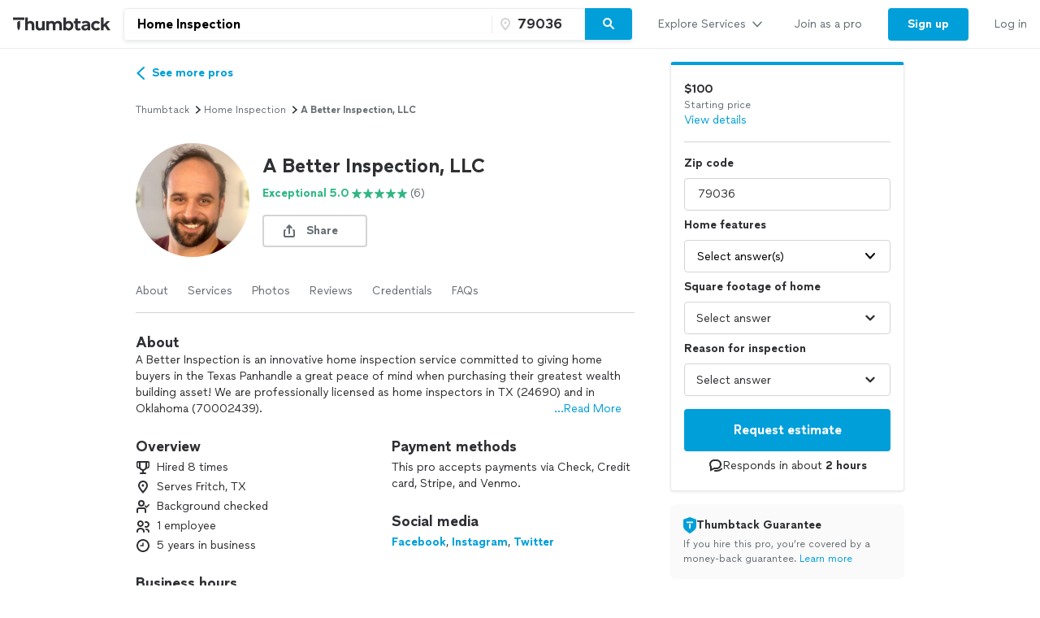

--- FILE ---
content_type: text/html; charset=UTF-8
request_url: https://www.thumbtack.com/tx/amarillo/home-inspection/better-inspection-llc/service/420501880625627160?category_pk=152053870920155482&search_query=152053870920155482&utm_medium=partnership&utm_source=cma-onlineimage-seo&zip_code=79036
body_size: 47245
content:
<!DOCTYPE html><html lang="en"><head><meta http-equiv="Content-Type" content="text/html; charset=UTF-8"/><meta name="viewport" content="width=device-width, initial-scale=1"/><meta name="dropbox-domain-verification" content="0gjo970nvgw9"/><meta name="google-site-verification" content="ckQamNtnsr9kkzUxxQwqe2scPDni4dn9Qj59uY3bQA4"/><title>A Better Inspection, Llc | Amarillo, TX | Thumbtack</title><meta property="fb:app_id" content="131357050011"/><meta name="description" content="A Better Inspection, LLC provides Plumbing Inspection, Roof Inspection, and Home Inspection services. See their reviews &amp; get quotes today."/><meta name="csrf-token" content="diyEh1IvGICXdzXK2rsY1AQHyiSgONrYVqAJqp9KLH4="/><link rel="preconnect" href="https://cdn.thumbtackstatic.com"/><link rel="dns-prefetch" href="https://cdn.thumbtackstatic.com"/><link rel="preload" as="font" type="font/woff2" crossorigin="true" href="https://fonts.thumbtack.com/thumbtack-rise/v10/ThumbtackRiseVF.woff2"/><meta property="og:type" content="website"/><meta property="og:site_name" content="Thumbtack"/><meta property="og:image" content="https://production-next-images-cdn.thumbtack.com/i/420503572114726940/desktop/standard/thumb"/><meta property="og:image:secure_url" content="https://production-next-images-cdn.thumbtack.com/i/420503572114726940/desktop/standard/thumb"/><meta name="twitter:card" content="summary_large_image"/><meta name="twitter:site" content="@thumbtack"/><meta name="twitter:title" content="A Better Inspection, Llc | Amarillo, TX | Thumbtack"/><meta name="twitter:image" content="https://production-next-images-cdn.thumbtack.com/i/420503572114726940/desktop/standard/thumb"/><script src="https://optimizely.thumbtack.com/edge-client/v1/20611073899/21098500546" referrerPolicy="no-referrer-when-downgrade"></script><link rel="canonical" href="https://www.thumbtack.com/tx/amarillo/home-inspection/better-inspection-llc/service/420501880625627160"/><link rel="icon" href="https://cdn.thumbtackstatic.com/fe-assets-rr/components/global-head/logomark/black/transparent/fav.d9da1dd4b154406aa350a1e034634fd87bc6ac3d.ico"/><link rel="apple-touch-icon" href="https://cdn.thumbtackstatic.com/fe-assets-rr/components/global-head/logomark/white/black/152x152.880702ff3690a7770512ff10cdb66e3ff983db33.png"/><link rel="icon" type="image/png" href="https://cdn.thumbtackstatic.com/fe-assets-rr/components/global-head/logomark/black/transparent/32x32.afac72a6ab034377c2c1b07d5f816da0328a7ac4.png" sizes="32x32"/><link rel="icon" type="image/png" href="https://cdn.thumbtackstatic.com/fe-assets-rr/components/global-head/logomark/black/transparent/16x16.9bd42bff4c3dd590c09ec26bb6c4465b27b03274.png" sizes="16x16"/><link rel="manifest" href="/manifest.json"/><link rel="mask-icon" href="https://cdn.thumbtackstatic.com/fe-assets-rr/components/global-head/logomark/black/transparent/vector.image.7cf116cf71f0997204810a696dbc2861a9f77b66.svg" color="#2f3033"/><meta name="theme-color" content="#ffffff"/><script type="text/plain" id="cobalt-uri">https://app.thumbtack.com/graphql</script><script type="text/plain" id="cdn-asset-prefix">https://cdn.thumbtackstatic.com/fe-assets-rr/</script><link rel="stylesheet" media="all" href="https://cdn.thumbtackstatic.com/fe-assets-rr/es5/pages/instant-results-app/scripts/instant-results-cobalt-app-harness.b6906d9a40a310448398-v3.css.gz"/><script>window.global = window;</script><script>
            window.TT_CSRF_TOKEN = "diyEh1IvGICXdzXK2rsY1AQHyiSgONrYVqAJqp9KLH4=";
            window.TT_FB_KEY = "131357050011";
            window.TT_LABEL = "instantResultsCobaltAppRender";
            window.TT_GOOGLE_CLIENT_ID = "558942459212-62flp86vagt4ipqoeuv18ctg5l54m9h8.apps.googleusercontent.com";
            window.TT_IMAGE_CDN = "https://production-next-images-cdn.thumbtack.com";
            window.TT_RUN_ID = "4bd7a49a8ca3f115";
            window.TT_BASE_URL = "";
        </script><script src="https://ajax.googleapis.com/ajax/libs/jquery/3.7.1/jquery.min.js" defer=""></script><script src="https://maps.googleapis.com/maps/api/js?key=AIzaSyB4iUy9MOuM544a7601MeeK5a5UUpnqYro&amp;libraries=geometry" defer=""></script><script src="https://maps.googleapis.com/maps/api/js?key=AIzaSyBMR8YQHwIRE7Au6OZ42uh0mkb7Yg0v55U&amp;libraries=places" defer=""></script><script src="https://cdn.thumbtackstatic.com/fe-assets-rr/es5/runtime.96f952263bd55361059e-v3.js.gz" defer=""></script><script src="https://cdn.thumbtackstatic.com/fe-assets-rr/es5/1.1.7cfc05fc3dff7218ccde-v3.js.gz" defer=""></script><script src="https://cdn.thumbtackstatic.com/fe-assets-rr/es5/2.2.adb191b10a6bde6a6164-v3.js.gz" defer=""></script><script src="https://cdn.thumbtackstatic.com/fe-assets-rr/es5/pages/instant-results-app/scripts/instant-results-cobalt-app-harness.48.b6906d9a40a310448398-v3.js.gz" defer=""></script><script>dataLayer = [{"cookieId":"vOumRn8MMrdhKE24olyldKt+tOlXE8XW3f/+q2aKNLM="}];(function(w,d,s,l,i){w[l]=w[l]||[];w[l].push({'gtm.start': new Date().getTime(),event:'gtm.js'});var f=d.getElementsByTagName(s)[0],j=d.createElement(s),dl=l!='dataLayer'?'&l='+l:'';j.defer=true;j.src='https://www.googletagmanager.com/gtm.js?id='+i+dl;f.parentNode.insertBefore(j,f);j.addEventListener('error', function() { w.gtm_script_failed = true; }, false);})(window,document,'script','dataLayer','GTM-N3FZSVQ');</script></head><body><div id="app-page-root"><div class="flex flex-column"><div class="" style="--menu-drawer-height:0px"><div></div><div class="_3s-a28Gq5wXUwViH951Y_k"><div class="dn l_db"><div class="z-5 relative _2-1CQfspmqxVQSN3cbwXp5"><div class="flex flex-grow-1 flex-shrink-1"><a class="flex items-center ph3" href="/" aria-label="Thumbtack Home"><svg class="black db" aria-label="logo" width="120" height="17" viewBox="0 0 156 21" fill="currentColor"><path fill-rule="evenodd" d="M115.67 17.929c-1.403 0-2.089-.873-2.087-1.777 0-1.183.88-1.775 1.99-1.93l3.781-.54v.685c-.001 2.71-1.858 3.562-3.685 3.562zm.76-12.358c4.344 0 7.108 2.157 7.108 6.395v8.613h-3.996l.016-1.702c-.8 1.202-2.517 2.124-4.642 2.123-3.425-.001-5.511-2.214-5.51-4.612 0-2.741 2.121-4.267 4.796-4.64 0 0 4.393-.52 5.017-.605 0-1.809-1.687-2.219-3.368-2.219-1.722 0-3.091.601-4.15 1.31l-1.567-2.727c1.643-1.162 3.802-1.936 6.296-1.936zm-92.81 1.99c1.09-1.449 2.716-1.962 4.39-1.962 3.475 0 5.954 2.308 5.954 5.702v9.306h-4.122v-8.04c0-2.11-1.105-3.272-2.985-3.272-1.769 0-3.237 1.1-3.237 3.303v8.01h-4.123V0h4.123v7.56zM78.18 11.3v9.306h-4.106v-8.04c0-2.11-1.121-3.272-2.985-3.272-1.769 0-3.238 1.1-3.238 3.303v8.01H63.73v-8.04c0-2.112-1.105-3.273-2.985-3.273-1.768 0-3.237 1.1-3.237 3.303v8.01h-4.122V5.991h4.011V7.71c1.09-1.553 2.764-2.112 4.502-2.112 2.21 0 4.027.95 5.053 2.504 1.185-1.855 3.19-2.504 5.196-2.504 3.6 0 6.033 2.308 6.033 5.702zm18.46 1.99c0 4.39-3.191 7.693-7.408 7.693-2.116 0-3.585-.814-4.58-1.99v1.613h-4.027V.015h4.106v7.5c.995-1.146 2.432-1.916 4.485-1.916 4.233 0 7.423 3.304 7.423 7.693zm-12.028 0c0 2.309 1.596 4.028 3.933 4.028 2.432 0 3.948-1.795 3.948-4.027 0-2.233-1.516-4.027-3.948-4.027-2.337 0-3.933 1.72-3.933 4.027zm54.715-4.931l-2.97 2.368c-.93-.95-1.926-1.463-3.268-1.463-2.132 0-3.838 1.599-3.838 4.027 0 2.443 1.69 4.027 3.822 4.027 1.326 0 2.464-.573 3.332-1.478l2.938 2.398c-1.437 1.765-3.586 2.745-6.143 2.745-4.881 0-8.15-3.258-8.15-7.692 0-4.42 3.269-7.693 8.15-7.693 2.557 0 4.72.996 6.127 2.76zm15.828-2.368l-5.544 5.463L156 20.607h-5.015l-4.264-6.617-1.864 1.84v4.777h-4.122V.015h4.122v11.41l5.338-5.433h4.961zM46.632 19.038C45.542 20.486 43.916 21 42.242 21c-3.475 0-5.954-2.307-5.954-5.701V5.992h4.122v8.039c0 2.111 1.105 3.273 2.985 3.273 1.769 0 3.237-1.101 3.237-3.303V5.99h4.122v14.616h-4.122v-1.569zM97.184 5.992h2.243V1.648h4.107v4.344h4.568v3.5h-4.568v6.183c0 1.023.741 1.644 1.553 1.644.855 0 1.967-.514 1.967-.514l1.328 3.131s-1.411 1.032-4.564 1.032c-2.085 0-4.391-1.507-4.391-4.434V9.49h-2.243v-3.5zm-85.924-.4v9.284c0 1.6-.44 3.173-1.277 4.56l-.926 1.532-.925-1.533a8.815 8.815 0 0 1-1.278-4.56V7.56c1.094-1.453 2.727-1.968 4.406-1.968zM0 3.937V0h18.115v3.937H0z"></path></svg></a><div class="flex pr3 items-center flex-1"><div class="w-100 _30eTkI-OsqyFH6wLNJaWQt"><div class="relative w-100"><form action="#" class="_2Ye5cwWyQAknxKhn53DaQg flex br2 _1b4Gv2GmnBqhKx33BEoc1z" id=""><div id="dropdown-wrapper" class="_3ytJhj7qR5W3BsNJd6quqr flex flex-1 relative ba pr1 b-gray-300 _36AxNq4YV48yyqnN4sPLG_ _1idrGGw-nf45Bm_4JKysyG"><div class="flex flex-1 relative w-100"><input aria-label="Search on Thumbtack" role="combobox" aria-controls="search-dropdown-dweb" aria-expanded="false" class="flex-1 bn pl3 pr2 br-left br2 truncate bg-white b" data-test="search-input" placeholder="Describe your project or problem" value="Home Inspection"/><div class="_6R0LFEiACXfOEgrEoBbNZ dn absolute overflow-hidden ba b-gray-300 br2 br-bottom w-100"><ol tabindex="-1" class="E5AkvFQ2Gl7-2lvsPDDXY bg-white dn" data-test="api-search-dropdown" id="search-dropdown-dweb" role="listbox"><li class="H3OTPzo9ChlUT-QDZrjmn"><div class="pv2 ph3">No results to show.</div></li></ol></div></div><div class="_1slXHcJ030mD9o37KyEjhJ flex relative"><div class="_12MaYGHCsoDSPt28IV29-v absolute left1"><svg class="flex flex-shrink-0 gray" height="18" width="18" fill="currentColor" viewBox="0 0 18 18" xmlns="http://www.w3.org/2000/svg"><path d="M3.002 7.25c0 3.248 4.342 7.756 5.23 8.825l.769.925.769-.926c.888-1.068 5.234-5.553 5.234-8.824C15.004 4.145 13 1 9.001 1c-3.999 0-6 3.145-6 6.25zm1.994 0C4.995 5.135 6.175 3 9 3s4.002 2.135 4.002 4.25c0 1.777-2.177 4.248-4.002 6.59C7.1 11.4 4.996 9.021 4.996 7.25zM8.909 5.5c-.827 0-1.5.673-1.5 1.5s.673 1.5 1.5 1.5 1.5-.673 1.5-1.5-.673-1.5-1.5-1.5z"></path></svg></div><input name="zip_code" aria-label="Zip code" aria-invalid="false" placeholder="" class="D66bR6TRsCvqvELqhyq1d black w-100 flex-1 bn bg-white b" pattern="[0-9]*" inputMode="numeric" maxLength="5" autoComplete="postal-code" value="79036"/></div></div><button class="SjZwUe8kVcCmjcBpY9kbw relative br-right pv2 bb b-gray-300" data-test="search-button" aria-label="Search" type="button"><span class="flex relative"><span class="flex flex-column w-100"><svg height="18" width="18" fill="currentColor" viewBox="0 0 18 18" xmlns="http://www.w3.org/2000/svg"><path d="M7.5 2C10.532 2 13 4.467 13 7.5c0 1.156-.36 2.229-.972 3.114l3.679 3.679a.999.999 0 11-1.414 1.414l-3.68-3.679A5.46 5.46 0 017.5 13 5.506 5.506 0 012 7.5C2 4.467 4.468 2 7.5 2zm0 2C5.57 4 4 5.57 4 7.5S5.57 11 7.5 11 11 9.43 11 7.5 9.43 4 7.5 4z"></path></svg></span></span></button></form></div></div></div></div><div class="flex items-center overflow-hidden"><div class="n5htGiQZK5WnVfSax4XaB flex items-end" data-testid="global-header__link-bar"><div class="_3Bky1EJO7YzaUSUmUjWFmJ"><a href="#" class="_1hztl8i7BAOyKSlx_aNQ_J" tabindex="0"><div class="_3iW9xguFAEzNAGlyAo5Hw7 flex items-center w-100"><div class="flex justify-between w-100 aligns-center">Explore Services<!-- --> <svg style="height:20px" height="28" width="28" fill="currentColor" viewBox="0 0 28 28" xmlns="http://www.w3.org/2000/svg"><path d="M6.354 10.764L14 19l7.689-8.275a1 1 0 00-1.342-1.482L14 16 7.715 9.301A1.026 1.026 0 007 9a1 1 0 00-1 1c0 .306.151.537.354.764z"></path></svg></div></div></a><div class="flex h-100"><a href="/pro" class="_1hztl8i7BAOyKSlx_aNQ_J" tabindex="0"><div class="_3iW9xguFAEzNAGlyAo5Hw7 flex items-center ">Join as a pro</div></a></div><a href="/register" class="_3VKreK7_-g0-GucfOboueS" tabindex="0"><button class="_1iRY-9hq7N_ErfzJ6CdfXn _1tlpLaoUK7a_PQW-aKoCBH lYqZw5xkmsz9V5HDBOE1H h-O9y7j0D0QMwyqxaAroJ wjTrnvVsQwE2NB3zXK-jv" type="button"><span class="_2CV_W3BKnouk-HUw1DACuL _2XyE9JfxxR6azM3ZzzqW5-">Sign up</span></button></a><a href="/login" class="_1hztl8i7BAOyKSlx_aNQ_J" tabindex="0"><div class="_3iW9xguFAEzNAGlyAo5Hw7 flex items-center ">Log in</div></a></div></div></div></div></div><div class="l_dn"><div class="z-5 relative _2-1CQfspmqxVQSN3cbwXp5"><button type="button" aria-label="Open Thumbtack navigation" class="_2gd24_U0YD-0g0Z5kwOYTx flex items-center pl3 bn"><svg class="blue db" aria-label="logo" width="36" height="36" viewBox="0 0 16 16" fill="currentColor"><path d="M8 0a8 8 0 1 0 0 16A8 8 0 0 0 8 0"></path><path fill="#FFF" d="M8.973 10.385a3.71 3.71 0 0 1-.564 1.957L8 13l-.409-.658a3.704 3.704 0 0 1-.564-1.957v-3.14C7.51 6.62 8.231 6.4 8.973 6.4v3.985zM4 5.69V4h8v1.69H4z"></path></svg></button><div class="flex pr3 items-center flex-1"><div class="w-100 _30eTkI-OsqyFH6wLNJaWQt"><div class="m_dn"><button type="button" class="KOpPxQvRTLZHWwwI-dzcT w-100 bn pa0 bg-white" data-test="search-input"><span class="_2ZHidtasjCwJChC4mgHbSj flex items-center br2 w-100 pt0 pb0 pl0 ba b-gray-300 bg-white black"><svg class="Dh6gF982TyCTT131fvz3W flex-shrink-0 gray" height="18" width="18" fill="currentColor" viewBox="0 0 18 18" xmlns="http://www.w3.org/2000/svg"><path d="M7.5 2C10.532 2 13 4.467 13 7.5c0 1.156-.36 2.229-.972 3.114l3.679 3.679a.999.999 0 11-1.414 1.414l-3.68-3.679A5.46 5.46 0 017.5 13 5.506 5.506 0 012 7.5C2 4.467 4.468 2 7.5 2zm0 2C5.57 4 4 5.57 4 7.5S5.57 11 7.5 11 11 9.43 11 7.5 9.43 4 7.5 4z"></path></svg><span class="truncate"><span class="b flex"><span class="truncate">Home Inspection</span><span class="flex-shrink-0"> • <!-- -->79036</span></span></span></span></button><div role="dialog" aria-label="Search on Thumbtack" tabindex="-1"><div class="_12B60i1ng6gs1sjZBHZi-j"><div class="bg-white vh-100 flex flex-column w-100"><div class="relative w-100"><form action="#" class="flex flex-column w-100" id=""><div id="" class="qx_pSqVJWeXYEeK_4W_zB top0 z-1 bg-white flex flex-column"><div class="order-1"><div class="ml4 pr3 bb b-gray-300 flex flex-column"><div class="flex items-center w-100"><div class="flex items-center w-100"><svg class="gray" height="18" width="18" fill="currentColor" viewBox="0 0 18 18" xmlns="http://www.w3.org/2000/svg"><path d="M7.5 2C10.532 2 13 4.467 13 7.5c0 1.156-.36 2.229-.972 3.114l3.679 3.679a.999.999 0 11-1.414 1.414l-3.68-3.679A5.46 5.46 0 017.5 13 5.506 5.506 0 012 7.5C2 4.467 4.468 2 7.5 2zm0 2C5.57 4 4 5.57 4 7.5S5.57 11 7.5 11 11 9.43 11 7.5 9.43 4 7.5 4z"></path></svg><input aria-label="Search on Thumbtack" placeholder="Describe your project or problem" class="YdNtaM9KrRAUkXtbjr2-v b-none ph2 pv3 flex-1" value="Home Inspection"/><button class="_3HFh8Wm0kL8FRvqW7u0LOA oziLwpf7_j04Gn0rO8agx _3f1cQynan0nwru5SDZ8GKR" type="button"><svg class="ml1 db" height="18" width="18" fill="currentColor" viewBox="0 0 18 18" xmlns="http://www.w3.org/2000/svg"><path d="M4.771 3.357L9.013 7.6l4.244-4.242a1 1 0 111.414 1.414l-4.243 4.242 4.243 4.244a1 1 0 01-1.414 1.414l-4.244-4.243-4.242 4.243a1 1 0 01-1.414-1.414L7.6 9.013 3.357 4.771a1 1 0 011.414-1.414z"></path></svg></button></div></div></div><div class="bb b-gray-300 flex flex-column"><div class="hwSNIsLvEBbT7fjMh1yPR pl4 pr3"><div class="flex items-center"><svg class="gray" height="18" width="18" fill="currentColor" viewBox="0 0 18 18" xmlns="http://www.w3.org/2000/svg"><path d="M3.002 7.25c0 3.248 4.342 7.756 5.23 8.825l.769.925.769-.926c.888-1.068 5.234-5.553 5.234-8.824C15.004 4.145 13 1 9.001 1c-3.999 0-6 3.145-6 6.25zm1.994 0C4.995 5.135 6.175 3 9 3s4.002 2.135 4.002 4.25c0 1.777-2.177 4.248-4.002 6.59C7.1 11.4 4.996 9.021 4.996 7.25zM8.909 5.5c-.827 0-1.5.673-1.5 1.5s.673 1.5 1.5 1.5 1.5-.673 1.5-1.5-.673-1.5-1.5-1.5z"></path></svg><input name="zip_code" aria-label="Zip code" placeholder="Zip code" pattern="[0-9]*" inputMode="numeric" maxLength="5" autoComplete="postal-code" class="YdNtaM9KrRAUkXtbjr2-v b-none ph2 pv3 flex-1" value="79036"/></div></div></div></div><div class="_3iW9xguFAEzNAGlyAo5Hw7"><div class="flex justify-between pt4 pr3 pb2 pl4"><button class="_3HFh8Wm0kL8FRvqW7u0LOA QlfvIEa54lks6MTiqiMRu _3f1cQynan0nwru5SDZ8GKR" type="button">Cancel</button><button class="_3HFh8Wm0kL8FRvqW7u0LOA QlfvIEa54lks6MTiqiMRu _3f1cQynan0nwru5SDZ8GKR" type="submit">Search</button></div></div></div><ol tabindex="-1" class="E5AkvFQ2Gl7-2lvsPDDXY bg-white dn" data-test="api-search-dropdown"><li class="H3OTPzo9ChlUT-QDZrjmn"><div class="_3KQXK93JPAdhbvF959VrRY ml4 pr4 bb b-gray-300">No results to show.</div></li></ol></form></div></div></div></div></div><div class="dn m_flex"><div class="relative w-100"><form action="#" class="_2Ye5cwWyQAknxKhn53DaQg flex br2 _1b4Gv2GmnBqhKx33BEoc1z" id=""><div id="dropdown-wrapper" class="_3ytJhj7qR5W3BsNJd6quqr flex flex-1 relative ba pr1 b-gray-300 _36AxNq4YV48yyqnN4sPLG_"><div class="flex flex-1 relative w-100"><input aria-label="Search on Thumbtack" role="combobox" aria-controls="search-dropdown-dweb" aria-expanded="false" class="flex-1 bn pl3 pr2 br-left br2 truncate bg-white b" data-test="search-input" placeholder="Describe your project or problem" value="Home Inspection"/><div class="_6R0LFEiACXfOEgrEoBbNZ dn absolute overflow-hidden ba b-gray-300 br2 br-bottom w-100"><ol tabindex="-1" class="E5AkvFQ2Gl7-2lvsPDDXY bg-white dn" data-test="api-search-dropdown" id="search-dropdown-dweb" role="listbox"><li class="H3OTPzo9ChlUT-QDZrjmn"><div class="pv2 ph3">No results to show.</div></li></ol></div></div><div class="_1slXHcJ030mD9o37KyEjhJ flex relative"><div class="_12MaYGHCsoDSPt28IV29-v absolute left1"><svg class="flex flex-shrink-0 gray" height="18" width="18" fill="currentColor" viewBox="0 0 18 18" xmlns="http://www.w3.org/2000/svg"><path d="M3.002 7.25c0 3.248 4.342 7.756 5.23 8.825l.769.925.769-.926c.888-1.068 5.234-5.553 5.234-8.824C15.004 4.145 13 1 9.001 1c-3.999 0-6 3.145-6 6.25zm1.994 0C4.995 5.135 6.175 3 9 3s4.002 2.135 4.002 4.25c0 1.777-2.177 4.248-4.002 6.59C7.1 11.4 4.996 9.021 4.996 7.25zM8.909 5.5c-.827 0-1.5.673-1.5 1.5s.673 1.5 1.5 1.5 1.5-.673 1.5-1.5-.673-1.5-1.5-1.5z"></path></svg></div><input name="zip_code" aria-label="Zip code" aria-invalid="false" placeholder="" class="D66bR6TRsCvqvELqhyq1d black w-100 flex-1 bn bg-white b" pattern="[0-9]*" inputMode="numeric" maxLength="5" autoComplete="postal-code" value="79036"/></div></div><button class="SjZwUe8kVcCmjcBpY9kbw relative br-right pv2 bb b-gray-300" data-test="search-button" aria-label="Search" type="button"><span class="flex relative"><span class="flex flex-column w-100"><svg height="18" width="18" fill="currentColor" viewBox="0 0 18 18" xmlns="http://www.w3.org/2000/svg"><path d="M7.5 2C10.532 2 13 4.467 13 7.5c0 1.156-.36 2.229-.972 3.114l3.679 3.679a.999.999 0 11-1.414 1.414l-3.68-3.679A5.46 5.46 0 017.5 13 5.506 5.506 0 012 7.5C2 4.467 4.468 2 7.5 2zm0 2C5.57 4 4 5.57 4 7.5S5.57 11 7.5 11 11 9.43 11 7.5 9.43 4 7.5 4z"></path></svg></span></span></button></form></div></div></div></div><div class="flex items-center"><div class="_3VGbA-aOhTlHiUmcFEBQs5 truncate"></div></div><button type="button" aria-label="Open Thumbtack mobile menu" class="_2gd24_U0YD-0g0Z5kwOYTx flex items-center bn"><svg class="black" height="28" width="28" fill="currentColor" viewBox="0 0 28 28" xmlns="http://www.w3.org/2000/svg"><path d="M23 13H5a1 1 0 100 2h18a1 1 0 100-2zm0 7H5a1 1 0 100 2h18a1 1 0 100-2zM5 8h18a1 1 0 100-2H5a1 1 0 100 2z"></path></svg></button></div><div class="w-100"><div class="flex flex-column absolute left0 w-100 bg-white br b-gray-300 z-4 zsNbXZErj_dKlDO3H2U68 top0"><div class="flex flex-column overflow-y-auto"><div class="_3Bky1EJO7YzaUSUmUjWFmJ _25XAps3fk0tceu27WA2fgN"><a href="#" class="_2GEiUYj5l4fECdkHOqySP" tabindex="0"><div class="ym56h8UgPh0EwJ3dztZkK flex items-center w-100"><div class="flex justify-between w-100 aligns-center">Explore Services<!-- --> <svg class="h2" height="28" width="28" fill="currentColor" viewBox="0 0 28 28" xmlns="http://www.w3.org/2000/svg"><path d="M10.764 21.646L19 14l-8.275-7.689a1 1 0 00-1.482 1.342L16 14l-6.699 6.285c-.187.2-.301.435-.301.715a1 1 0 001 1c.306 0 .537-.151.764-.354z"></path></svg></div></div></a><div class=""><a href="/pro" class="_2GEiUYj5l4fECdkHOqySP" tabindex="0"><div class="ym56h8UgPh0EwJ3dztZkK flex items-center ">Join as a pro</div></a></div><a href="/register" class="_2GEiUYj5l4fECdkHOqySP" tabindex="0"><div class="ym56h8UgPh0EwJ3dztZkK flex items-center ">Sign up</div></a><a href="/login" class="_2GEiUYj5l4fECdkHOqySP" tabindex="0"><div class="ym56h8UgPh0EwJ3dztZkK flex items-center ">Log in</div></a></div></div></div></div></div></div><div class="_1qzIz8zFZyTEa_I4POVAtV _1VW-y_0Byhxx_wgawvbqWQ"><div class="_3s7PfzHPTcfTAVabQOJenv tp-body-2 _1b3ssR0uodtW6M-60gaxiv _8-3mQfwNDiyB7E_5iesdC"><div class="_1trnJKTGTBB6wMNLDoAL8e" tabindex="0"><svg width="16" height="16" viewBox="0 0 16 16"><path d="M15.88 15.294c.17.169.15.442-.03.593-.2.16-.49.15-.67-.028L7.99 8.584.82 15.859c-.17.178-.47.188-.67.028a.38.38 0 0 1-.15-.311.42.42 0 0 1 .11-.282L7.32 7.99.12.706A.4.4 0 0 1 .15.114c.2-.16.49-.151.67.028l7.19 7.275L15.18.142c.17-.18.47-.188.67-.028.1.075.15.188.15.31 0 .104-.04.207-.11.282L8.68 8.01l7.2 7.284z" fill-rule="evenodd"></path></svg></div></div></div><div><div class="_2QoW2cAQH-3DHSIFbNWf7J"><div class="m_flex"><div class="m_flex-1"><div class="_3wHgPOkzKBz_8sS6pbeIee"><div class="GWXr4TiTKbdtYd7P23DsW"><div class="_3iW9xguFAEzNAGlyAo5Hw7 b mt3 -ml2"><a href="/instant-results/?category_pk=152053870920155482&amp;zip_code=79036"><span class=" b inline-flex items-center ph0"><svg height="28" width="28" fill="currentColor" viewBox="0 0 28 28" xmlns="http://www.w3.org/2000/svg"><path d="M17.236 21.646L9 14l8.275-7.689a1 1 0 011.482 1.342L12 14l6.699 6.285c.187.2.301.435.301.715a1 1 0 01-1 1c-.306 0-.537-.151-.764-.354z"></path></svg>See more pros</span></a></div></div></div><main class="_3btms82QqIUAY5v9iZhkM8"><section class="_3Iar9IhQPDKI2mhptsY3Aq _1m2bXSXOIxsqyRgu48Qlxx"><nav aria-label="Breadcrumb"><ol class="_178AiGzmuR43MQQ1DfV4B9 flex flex-wrap items-center ttc"><li class="_2O0VNj92ijXxbndHuAiKIZ"><a class="_3HFh8Wm0kL8FRvqW7u0LOA oziLwpf7_j04Gn0rO8agx _3f1cQynan0nwru5SDZ8GKR" href="/" target="_self">Thumbtack</a></li><svg height="14" width="14" fill="currentColor" viewBox="0 0 14 14" xmlns="http://www.w3.org/2000/svg"><path d="M5.26 11.391L10.112 7l-4.88-4.425a.778.778 0 00-1.153 1.043L7.777 7l-3.655 3.333a.798.798 0 00-.234.556c0 .43.348.778.778.778.238 0 .417-.118.594-.276z"></path></svg><li class="_2O0VNj92ijXxbndHuAiKIZ"><a class="_3HFh8Wm0kL8FRvqW7u0LOA oziLwpf7_j04Gn0rO8agx _3f1cQynan0nwru5SDZ8GKR" href="/k/home-inspection/near-me" target="_self">home inspection</a></li><svg height="14" width="14" fill="currentColor" viewBox="0 0 14 14" xmlns="http://www.w3.org/2000/svg"><path d="M5.26 11.391L10.112 7l-4.88-4.425a.778.778 0 00-1.153 1.043L7.777 7l-3.655 3.333a.798.798 0 00-.234.556c0 .43.348.778.778.778.238 0 .417-.118.594-.276z"></path></svg><li class="_2O0VNj92ijXxbndHuAiKIZ"><p class="dib pa0 ma0 bn black-300">A Better Inspection, LLC</p></li></ol></nav></section><section id="ServicePageHeaderSection" class="_3Iar9IhQPDKI2mhptsY3Aq _1m2bXSXOIxsqyRgu48Qlxx"><div><div class="flex"><div class="flex-none"><div class="dn s_db"><div><div class="relative"><div class=""><div class="_2WmH58pK93jhKXe1BI4Wjx yhH_rz92deqOThm9o4LL-" style="width:140px;height:140px"><picture class="_2mEwX6jAutzMTyfCwOOicN _25kPoW8DTEftWz6UQMfSUX"><img sizes="0px" height="140px" alt="" style="object-fit:cover;object-position:center" fetchpriority="auto" class="_2B_sGcILtWesiaVNU0Z5jI"/></picture><noscript><img src="https://production-next-images-cdn.thumbtack.com/i/420503572114726940/width/1024/aspect/1-1.jpeg" alt=""/></noscript></div></div></div></div></div><div class="s_dn"><div><div class="relative"><div class=""><div class="_2WmH58pK93jhKXe1BI4Wjx _1gTAu2n3xma4WKJralpAUC" style="width:100px;height:100px"><picture class="_2mEwX6jAutzMTyfCwOOicN _25kPoW8DTEftWz6UQMfSUX"><img sizes="0px" height="100px" alt="" style="object-fit:cover;object-position:center" fetchpriority="auto" class="_2B_sGcILtWesiaVNU0Z5jI"/></picture><noscript><img src="https://production-next-images-cdn.thumbtack.com/i/420503572114726940/width/1024/aspect/1-1.jpeg" alt=""/></noscript></div></div></div></div></div></div><div class="flex flex-column flex-grow-1 justify-center pl3 _3DIhyKTpdNk4uUJP2nfkFi"><h1 class="_12wYaG-o014wtJksrH2I__ _23PifmaL2cIG8rDO-YARRs">A Better Inspection, LLC</h1><div class="mt1"><div class="flex flex-column s_flex-row s_flex-wrap s_items-center mt1"><p class="_3iW9xguFAEzNAGlyAo5Hw7"><button class="_3HFh8Wm0kL8FRvqW7u0LOA _2qwYYdaSSlBVaDL-UV_fNF _3f1cQynan0nwru5SDZ8GKR" type="button"><div class="hideAbove320px"><div class="flex items-center undefined"><div class="flex mr1 b flex-shrink-0 flex-grow-0 green"><p class="_3iW9xguFAEzNAGlyAo5Hw7">Exceptional 5.0</p></div><svg class="flex mr1 green flex-shrink-0 flex-grow-0" height="14" width="14" fill="currentColor" viewBox="0 0 14 14" xmlns="http://www.w3.org/2000/svg"><path d="M8.627 5.246L7.342 1.258a.356.356 0 00-.684 0L5.373 5.244l-4.015.049c-.346.004-.489.466-.212.682l3.222 2.513-1.197 4.018c-.103.345.272.63.553.421L7 10.494l3.276 2.435c.282.209.656-.076.553-.422L9.632 8.49l3.222-2.513c.277-.216.134-.677-.211-.682l-4.016-.048z"></path></svg><p class="_3iW9xguFAEzNAGlyAo5Hw7 flex items-center black-300 flex-shrink-0 flex-grow-0">(6)</p></div></div><div class="hideAtOrBelow320px"><div class="flex items-center undefined"><div class="flex mr1 b flex-shrink-0 flex-grow-0 green"><p class="_3iW9xguFAEzNAGlyAo5Hw7">Exceptional 5.0</p></div><div class="flex mr1 flex-shrink-0 flex-grow-0"><div class="_3KnZWyJwfDmkJ4KYbwOgwC W6KPYNNJfiTt89nur-JuE" data-star="5" aria-label="5 stars out of 5 star rating" role="img"></div></div><p class="_3iW9xguFAEzNAGlyAo5Hw7 flex items-center black-300 flex-shrink-0 flex-grow-0">(6)</p></div></div></button></p></div><div class="flex flex-column s_flex-row s_flex-wrap s_items-center"><div class="dn m_flex m_flex-wrap"></div></div></div><div class="dn m_db mt3"><button class="_1iRY-9hq7N_ErfzJ6CdfXn _1tlpLaoUK7a_PQW-aKoCBH lYqZw5xkmsz9V5HDBOE1H _2chpdKY5BOd7HkeaV-PEIv wjTrnvVsQwE2NB3zXK-jv" aria-label="share button" type="button"><span class="_2CV_W3BKnouk-HUw1DACuL _2XyE9JfxxR6azM3ZzzqW5-"><span class="_2YwXOO7ccSGEpGGUuW_GPF"><span class="_19X76u6MEb-RgTX9GQ2cqn _2iavUCCPE7MbPK5dsNXjUY"><svg height="18" width="18" fill="currentColor" viewBox="0 0 18 18" xmlns="http://www.w3.org/2000/svg"><path d="M13.018 8c0 .552.43 1 .982 1v6H4V9a1 1 0 000-2c-1.103 0-2 .897-2 2v6c0 1.103.897 2 2 2h10c1.104 0 2-.897 2-2V9c0-1.103-.896-2-2-2a.985.985 0 00-.982 1zM7.007 5.821L8 4.828v7.131a1 1 0 102 0V4.828l.993.993a.997.997 0 001.414 0 1 1 0 000-1.414L9 1 5.593 4.407a1 1 0 001.414 1.414z"></path></svg></span>Share<span class="_19X76u6MEb-RgTX9GQ2cqn _1nTSgQ-D9WnB5O9rGFOvRM"></span></span></span></button></div></div></div><div class="flex flex-column m_dn"></div></div></section><section class="_3Iar9IhQPDKI2mhptsY3Aq m_dn pt2 _2s8N3l9aLoCwcCI82cXnvi"><div class=""><div class="_3iW9xguFAEzNAGlyAo5Hw7"><div class="grid"><div class="col-12"><div class="cursor-pointer"><div class="flex flex-column items-start"><div class="flex flex-row items-center b"><span class="b b" style="font-style:normal">$100</span></div><div class="normal black-300 tp-body-3">Starting price</div></div><p class="_3iW9xguFAEzNAGlyAo5Hw7 black-300"></p></div><button class="_3HFh8Wm0kL8FRvqW7u0LOA QlfvIEa54lks6MTiqiMRu _3f1cQynan0nwru5SDZ8GKR" type="button"><div class="flex items-center"><span>View details</span></div></button></div></div><div class="mt3"><hr class="_3m7R873owUGW4lZBnmxa61"/></div><div class="flex flex-column QxyNgHXTEgkoYezzW0ksb mt3 _3L9JSlFmKEpqWpm0-OsQtW"><div class="relative s_static"><label for="462401305627058176" class="b mb2 db tp-body-2">Zip code</label><div class=""><form id=""><div class="_3sVWix2Rl9SVKK2_CV-T0r _3MYmW1-w1De60YxUzwwxt8"><input class="crCq8jpq-4AG6H9sYAY46 _3WNLWtUtNOAF9UcSp75Bq1" placeholder="Zip code" type="text" id="462401305627058176" inputMode="numeric" pattern="[0-9]*" value="79036"/><div class="_29sH3C5beL-bg1SYlFZN3Q _1dg6-EShUnV4WPI2rQfRKQ _2fDRtECZUW0zIHQOiVPSKx _1SJe8bsBmJ6LYppbxf9Ad"></div></div></form></div></div><div class="relative s_static"><div class="b mb2 tp-body-2">Home features</div><div class="_3WhTSndFK8KVzw-B_GhqZB" tabindex="-1"><button type="button" class="_3e9fNKH8oe30qafjvbGM-D tl w-100 _2i-Dxotk0cFTrJsfVrvLIy"><span class="flex items-center"><span class="flex-1 truncate">Select answer(s)</span><svg class="flex-none ml2" height="18" width="18" fill="currentColor" viewBox="0 0 18 18" xmlns="http://www.w3.org/2000/svg"><path d="M14.646 6.764L9 13 3.311 6.725a1 1 0 011.342-1.482L9 10l4.285-4.699c.2-.187.435-.301.715-.301a1 1 0 011 1c0 .306-.151.537-.354.764z"></path></svg></span></button></div></div><div class="relative s_static"><label for="478557166788829187" class="b mb2 db tp-body-2">Square footage of home</label><div class="IVJGTpFpoQUO1OvVF0Xv8 _1ryDEklkSxhH2tfSXUxnKA"><select class="_2pQQAPqQOJhFxG4RVM0pdm _368tDRyBdgP-DHJYcwhObJ _3ze-HnjY2jNzNr-DTajh_f _2x4CFm9kyk82iDkQLf9uWV NfIlAX6oeW-sJK4IZPk2d" id="478557166788829187"><option value="" selected="">Select answer</option><option value="478557164505817092">Less than 500 sq ft</option><option value="389251131194572812">501 - 1,000 sq ft</option><option value="389251131292606464">1,001 - 1,500 sq ft</option><option value="389251131387527180">1,501 - 2,000 sq ft</option><option value="389251131477147651">2,001 - 2,500 sq ft</option><option value="389251131569455104">2,501 - 3,000 sq ft</option><option value="389251131661737984">3,001 - 3,500 sq ft</option><option value="389251131890458635">3,501 - 4,000 sq ft</option><option value="389251131986599946">4,001 - 4,500 sq ft</option><option value="389251132076998656">4,501 - 5,000 sq ft</option><option value="389251132163506188">5,001 - 6,000 sq ft</option></select><svg viewBox="0 0 24 24" width="18" height="18" class="_3qCFRgHj-7BB35Dmvle1IQ" stroke="#2f3033" stroke-width="3" fill="none" stroke-linecap="round" stroke-linejoin="round"><polyline points="6 9 12 15 18 9"></polyline></svg></div></div><div class="relative s_static"><label for="462401304231346183" class="b mb2 db tp-body-2">Reason for inspection</label><div class="IVJGTpFpoQUO1OvVF0Xv8 _1ryDEklkSxhH2tfSXUxnKA"><select class="_2pQQAPqQOJhFxG4RVM0pdm _368tDRyBdgP-DHJYcwhObJ _3ze-HnjY2jNzNr-DTajh_f _2x4CFm9kyk82iDkQLf9uWV NfIlAX6oeW-sJK4IZPk2d" id="462401304231346183"><option value="" selected="">Select answer</option><option value="389251129684549644">Buying, selling, or leasing property</option><option value="389251129793609740">Recently built, renovated, or refurbished home</option><option value="389251129886392323">Routine checkup</option><option value="389251129981616138">Insurance requirement</option><option value="389251130086834187">Refinancing my mortgage</option></select><svg viewBox="0 0 24 24" width="18" height="18" class="_3qCFRgHj-7BB35Dmvle1IQ" stroke="#2f3033" stroke-width="3" fill="none" stroke-linecap="round" stroke-linejoin="round"><polyline points="6 9 12 15 18 9"></polyline></svg></div></div></div><div class="mt3"><div><button class="_1iRY-9hq7N_ErfzJ6CdfXn _1tlpLaoUK7a_PQW-aKoCBH lYqZw5xkmsz9V5HDBOE1H h-O9y7j0D0QMwyqxaAroJ _1A9ScT7EWielSG60_nZRNp" type="button"><span class="_2CV_W3BKnouk-HUw1DACuL _1ckLxXEV3b_5Dabg5aQUcK"><span class="_1DeCbTZuso1A63BkkD1Z8Q b">Request estimate</span></span></button></div><div class="mt2 flex items-center justify-center col-gap1"><svg class="undefined " height="18" width="18" fill="currentColor" viewBox="0 0 18 18" xmlns="http://www.w3.org/2000/svg"><path d="M7 3h3c2.205 0 4 1.794 4 4s-1.795 4-4 4H6.761l-2.76 1.401V9.642l-.198-.266A3.95 3.95 0 013 7c0-2.206 1.795-4 4-4zm.24 10H10c3.31 0 6-2.691 6-6s-2.69-6-6-6H7C3.691 1 1 3.691 1 7c0 1.17.345 2.3 1 3.288v5.371L7.24 13zm9.504-.964a1 1 0 00-1.412-.078A7.978 7.978 0 0110 14H7.957a1 1 0 100 2H10a9.98 9.98 0 006.668-2.552 1 1 0 00.076-1.412z"></path></svg><p class="_3iW9xguFAEzNAGlyAo5Hw7 tc"><span class="" style="font-style:normal">Responds in about </span><span class="b b" style="font-style:normal">2 hours</span></p></div><div class="m_dn"><div class="mv2 m_mv4"><hr class="_3m7R873owUGW4lZBnmxa61"/></div><div><div class="br3 pa3 bg-gray-200"><div class="flex col-gap2"><svg class="w1 items-center _2YcACDY_1nDg9DVHCSc9d0" width="19" height="24" viewBox="0 0 19 24" fill="none"><path d="M18.436 3.115L9.8.046a.987.987 0 0 0-.595 0L.567 3.115A.863.863 0 0 0 0 3.909v9.769c0 2.288 1.332 4.174 3.068 5.783 1.737 1.607 3.922 3.003 5.928 4.388a.912.912 0 0 0 1.007 0c2.01-1.385 4.194-2.78 5.93-4.388C17.67 17.854 19 15.966 19 13.678V3.909a.854.854 0 0 0-.564-.794zM10.65 14.577c0 .846-.23 1.677-.665 2.41l-.483.81-.482-.81a4.714 4.714 0 0 1-.665-2.41v-3.868c.569-.767 1.419-1.04 2.295-1.04v4.908zm3.568-5.783H4.784V6.712h9.434v2.082z" fill="#009fd9"></path></svg><div class="IUE7kXgIsvED2G8vml4Wu"><span class="b b" style="font-style:normal">Thumbtack Guarantee</span></div></div><p class="_3iW9xguFAEzNAGlyAo5Hw7 mt1 l_dn"><span class="black-300" style="font-style:normal">If you hire this pro, you’re covered by a money-back guarantee. </span><a rel="noopener noreferrer" target="_blank" class="blue" href="https://www.thumbtack.com/guarantee"><span class="tp-link"><span class="blue" style="font-style:normal">Learn more</span></span></a></p><p class="_178AiGzmuR43MQQ1DfV4B9 mt1 dn l_db"><span class="black-300" style="font-style:normal">If you hire this pro, you’re covered by a money-back guarantee. </span><a rel="noopener noreferrer" target="_blank" class="blue" href="https://www.thumbtack.com/guarantee"><span class="tp-link"><span class="blue" style="font-style:normal">Learn more</span></span></a></p></div></div></div></div></div></div></section><div class="mb4"><div class="b-gray bb" id="service-page-nav-bar"><nav class="_3iW9xguFAEzNAGlyAo5Hw7 overflow-x-auto m_overflow-x-visible pv3 m_mh0 bg-white"><ul class="flex m_flex-wrap"><li class="tc m_tl _7iROX02hiuWwx7T4MK1dE"><a class="_3HFh8Wm0kL8FRvqW7u0LOA oziLwpf7_j04Gn0rO8agx _3f1cQynan0nwru5SDZ8GKR" href="#ServicePageBusinessInfoSection" target="_self">About</a></li><li class="tc m_tl _7iROX02hiuWwx7T4MK1dE"><a class="_3HFh8Wm0kL8FRvqW7u0LOA oziLwpf7_j04Gn0rO8agx _3f1cQynan0nwru5SDZ8GKR" href="#ServicePageSpecialtiesSection" target="_self">Services</a></li><li class="tc m_tl _7iROX02hiuWwx7T4MK1dE"><a class="_3HFh8Wm0kL8FRvqW7u0LOA oziLwpf7_j04Gn0rO8agx _3f1cQynan0nwru5SDZ8GKR" href="#ServicePageMediaSection" target="_self">Photos</a></li><li class="tc m_tl _7iROX02hiuWwx7T4MK1dE"><a class="_3HFh8Wm0kL8FRvqW7u0LOA oziLwpf7_j04Gn0rO8agx _3f1cQynan0nwru5SDZ8GKR" href="#ServicePageReviewsSection" target="_self">Reviews</a></li><li class="tc m_tl _7iROX02hiuWwx7T4MK1dE"><a class="_3HFh8Wm0kL8FRvqW7u0LOA oziLwpf7_j04Gn0rO8agx _3f1cQynan0nwru5SDZ8GKR" href="#ServicePageCredentialsSection" target="_self">Credentials</a></li><li class="tc m_tl _7iROX02hiuWwx7T4MK1dE"><a class="_3HFh8Wm0kL8FRvqW7u0LOA oziLwpf7_j04Gn0rO8agx _3f1cQynan0nwru5SDZ8GKR" href="#ServicePageQuestionsSection" target="_self">FAQs</a></li></ul></nav></div></div><section id="ServicePageBusinessInfoSection" class="_3Iar9IhQPDKI2mhptsY3Aq pt0 _2s8N3l9aLoCwcCI82cXnvi"><div><div class="mb4"><div><h5 class="_3VGbA-aOhTlHiUmcFEBQs5">About</h5><div class="_3iW9xguFAEzNAGlyAo5Hw7 pr3"><div class="pre-line _5EQiJbz0nGbGPjuoadFOK">A Better Inspection is an innovative home inspection service committed to giving home buyers in the Texas Panhandle a great peace of mind when purchasing their greatest wealth building asset! We are professionally licensed as home inspectors in TX (24690) and in Oklahoma (70002439).
We thoroughly inspect all the systems in your home visually, and then we take a deeper look using infrared technology. As the Panhandle&#x27;s leading provider in thermal imaging, we perform this service on every inspection at no extra cost!
We provide all clients an informative, easy-to-read inspection report, giving them the confidence to purchase their home.
Whether you are a first-time home buyer, or buying a new home for your growing family, we are here to serve you!</div></div></div></div><div class="WH3nOtHNOeGLbZof_dgdP"><div class="block mb4 w-100 khhzfszQJqD0aUg3NWqZ1"><div class="_3VGbA-aOhTlHiUmcFEBQs5 mb1">Overview</div><div><div class="flex items-center mb1"><div class="flex items-center mr2"><svg height="18" width="18" fill="currentColor" viewBox="0 0 18 18" xmlns="http://www.w3.org/2000/svg"><path d="M15.5 6.75a2.248 2.248 0 01-1.59 2.14c.053-.29.09-.585.09-.89V3.004h1.25a.25.25 0 01.25.25V6.75zM12 8c0 1.654-1.346 3-3 3S6 9.654 6 8V3h6v5zM2.5 6.75V3.246a.25.25 0 01.25-.25H4V8c0 .305.037.6.09.89A2.248 2.248 0 012.5 6.75zM15.25 1H2.75C1.785 1 1 1.785 1 2.75v4a3.75 3.75 0 003.692 3.744c.706 1.214 1.89 2.115 3.308 2.403V15H6a1 1 0 100 2h6a1 1 0 100-2h-2v-2.103c1.418-.288 2.603-1.189 3.308-2.403A3.75 3.75 0 0017 6.75v-4C17 1.785 16.215 1 15.25 1z"></path></svg></div><p class="_3iW9xguFAEzNAGlyAo5Hw7">Hired 8 times</p></div><div class="flex items-center mb1"><div class="flex items-center mr2"><svg height="18" width="18" fill="currentColor" viewBox="0 0 18 18" xmlns="http://www.w3.org/2000/svg"><path d="M3.002 7.25c0 3.248 4.342 7.756 5.23 8.825l.769.925.769-.926c.888-1.068 5.234-5.553 5.234-8.824C15.004 4.145 13 1 9.001 1c-3.999 0-6 3.145-6 6.25zm1.994 0C4.995 5.135 6.175 3 9 3s4.002 2.135 4.002 4.25c0 1.777-2.177 4.248-4.002 6.59C7.1 11.4 4.996 9.021 4.996 7.25zM8.909 5.5c-.827 0-1.5.673-1.5 1.5s.673 1.5 1.5 1.5 1.5-.673 1.5-1.5-.673-1.5-1.5-1.5z"></path></svg></div><p class="_3iW9xguFAEzNAGlyAo5Hw7">Serves Fritch, TX</p></div><div class="flex items-center mb1"><div class="flex items-center mr2"><svg height="18" width="18" fill="currentColor" viewBox="0 0 18 18" xmlns="http://www.w3.org/2000/svg"><path d="M10 10a3 3 0 013 3v3a1 1 0 11-2 0v-3a1 1 0 00-1-1H4a1 1 0 00-.993.883L3 13v3a1 1 0 11-2 0v-3l.005-.176A3 3 0 014 10h6zm6.78-3.78a.75.75 0 010 1.06l-3 3a.75.75 0 01-1.06 0l-1.5-1.5a.75.75 0 011.06-1.06l.97.97 2.47-2.47a.75.75 0 011.06 0zM7 1a4 4 0 110 8 4 4 0 010-8zm0 2a2 2 0 100 4 2 2 0 000-4z"></path></svg></div><p class="_3iW9xguFAEzNAGlyAo5Hw7">Background checked</p></div><div class="flex items-center mb1"><div class="flex items-center mr2"><svg height="18" width="18" fill="currentColor" viewBox="0 0 18 18" xmlns="http://www.w3.org/2000/svg"><path d="M13 12a1 1 0 100 2c1.104 0 2 .757 2 1.688V16a1 1 0 102 0v-.312C17 13.654 15.206 12 13 12zm4-5a4.004 4.004 0 00-5.336-3.771 1 1 0 00.672 1.885 2 2 0 110 3.772 1 1 0 00-.672 1.885A4.004 4.004 0 0017 7zM5.863 4c1.103 0 2 .896 2 2 0 1.103-.897 2-2 2-1.102 0-2-.897-2-2 0-1.104.898-2 2-2zm0 6c2.206 0 4-1.794 4-4s-1.794-4-4-4-4 1.794-4 4 1.794 4 4 4zM6 11c-2.757 0-5 1.826-5 4.071V16a1 1 0 102 0v-.929C3 13.948 4.374 13 6 13s3 .948 3 2.071V16a1 1 0 102 0v-.929C11 12.826 8.757 11 6 11z"></path></svg></div><p class="_3iW9xguFAEzNAGlyAo5Hw7">1 employee</p></div><div class="flex items-center mb1"><div class="flex items-center mr2"><svg height="18" width="18" fill="currentColor" viewBox="0 0 18 18" xmlns="http://www.w3.org/2000/svg"><path d="M9 5.25a.75.75 0 00-.75.75v2.25H6a.75.75 0 000 1.5h3.75V6A.75.75 0 009 5.25zM9 15c-3.309 0-6-2.691-6-6s2.691-6 6-6c3.31 0 6 2.691 6 6s-2.69 6-6 6zM9 1C4.589 1 1 4.589 1 9s3.589 8 8 8 8-3.589 8-8-3.589-8-8-8z"></path></svg></div><p class="_3iW9xguFAEzNAGlyAo5Hw7">5 years in business</p></div></div></div><div class="block mb4 w-100 khhzfszQJqD0aUg3NWqZ1"><div class="_3VGbA-aOhTlHiUmcFEBQs5 mb1">Business hours</div><p class="_3iW9xguFAEzNAGlyAo5Hw7 mw7 ba b-gray-300 mt2 br3 pa3"><span class="flex mb1 justify-between"><span class="" style="font-style:normal">Sun</span><span class="" style="font-style:normal">Closed</span></span><span class="flex mb1 justify-between"><span class="" style="font-style:normal">Mon</span><span class="" style="font-style:normal">8:00 am - 8:00 pm</span></span><span class="flex justify-end"><button class="_3HFh8Wm0kL8FRvqW7u0LOA QlfvIEa54lks6MTiqiMRu _3f1cQynan0nwru5SDZ8GKR" type="button">Read more</button></span></p></div><div class="block mb4 w-100 khhzfszQJqD0aUg3NWqZ1"><h5 class="_3VGbA-aOhTlHiUmcFEBQs5 mb1">Payment methods</h5><p class="_3iW9xguFAEzNAGlyAo5Hw7">This pro accepts payments via Check, Credit card, Stripe, and Venmo.</p></div><div class="block mb4 w-100 khhzfszQJqD0aUg3NWqZ1"><div class="_3VGbA-aOhTlHiUmcFEBQs5 mb1">Social media</div><p class="_3iW9xguFAEzNAGlyAo5Hw7"><a class="_3HFh8Wm0kL8FRvqW7u0LOA QlfvIEa54lks6MTiqiMRu _3f1cQynan0nwru5SDZ8GKR" href="/websites/services/420501880625627160/facebook/redirect" rel="nofollow noindex noopener" target="_blank"><span class="b">Facebook</span></a>, <a class="_3HFh8Wm0kL8FRvqW7u0LOA QlfvIEa54lks6MTiqiMRu _3f1cQynan0nwru5SDZ8GKR" href="/websites/services/420501880625627160/instagram/redirect" rel="nofollow noindex noopener" target="_blank"><span class="b">Instagram</span></a>, <a class="_3HFh8Wm0kL8FRvqW7u0LOA QlfvIEa54lks6MTiqiMRu _3f1cQynan0nwru5SDZ8GKR" href="/websites/services/420501880625627160/twitter/redirect" rel="nofollow noindex noopener" target="_blank"><span class="b">Twitter</span></a></p></div></div></div></section><section class="_3Iar9IhQPDKI2mhptsY3Aq pt0 _2s8N3l9aLoCwcCI82cXnvi"><div><div class="_1651H8J3idVboHUSL4wEE-"><div class="_5mZGzY0Tc9pxjIWjnFx0h _3nT9Hh647Z9sWJ25xPE407"><button class="_1iRY-9hq7N_ErfzJ6CdfXn _1tlpLaoUK7a_PQW-aKoCBH lYqZw5xkmsz9V5HDBOE1H _2Wt7kayvRID5rLVjUZGxyx _1A9ScT7EWielSG60_nZRNp" type="button"><span class="_2CV_W3BKnouk-HUw1DACuL _1ckLxXEV3b_5Dabg5aQUcK"><span class="_2YwXOO7ccSGEpGGUuW_GPF"><span class="_19X76u6MEb-RgTX9GQ2cqn _2iavUCCPE7MbPK5dsNXjUY"><svg class="undefined " height="18" width="18" fill="currentColor" viewBox="0 0 18 18" xmlns="http://www.w3.org/2000/svg"><path d="M7 3h3c2.205 0 4 1.794 4 4s-1.795 4-4 4H6.761l-2.76 1.401V9.642l-.198-.266A3.95 3.95 0 013 7c0-2.206 1.795-4 4-4zm.24 10H10c3.31 0 6-2.691 6-6s-2.69-6-6-6H7C3.691 1 1 3.691 1 7c0 1.17.345 2.3 1 3.288v5.371L7.24 13zm9.504-.964a1 1 0 00-1.412-.078A7.978 7.978 0 0110 14H7.957a1 1 0 100 2H10a9.98 9.98 0 006.668-2.552 1 1 0 00.076-1.412z"></path></svg></span><span class="_3iW9xguFAEzNAGlyAo5Hw7 b">Message</span><span class="_19X76u6MEb-RgTX9GQ2cqn _1nTSgQ-D9WnB5O9rGFOvRM"></span></span></span></button></div><div class="_5mZGzY0Tc9pxjIWjnFx0h _3nT9Hh647Z9sWJ25xPE407"><button class="_1iRY-9hq7N_ErfzJ6CdfXn _1tlpLaoUK7a_PQW-aKoCBH lYqZw5xkmsz9V5HDBOE1H _2Wt7kayvRID5rLVjUZGxyx _1A9ScT7EWielSG60_nZRNp" type="button"><span class="_2CV_W3BKnouk-HUw1DACuL _1ckLxXEV3b_5Dabg5aQUcK"><span class="_2YwXOO7ccSGEpGGUuW_GPF"><span class="_19X76u6MEb-RgTX9GQ2cqn _2iavUCCPE7MbPK5dsNXjUY"><svg class="undefined " height="18" width="18" fill="currentColor" viewBox="0 0 18 18" xmlns="http://www.w3.org/2000/svg"><path d="M14.48 9.616a2.287 2.287 0 00-3.231 0l-1.038 1.038a7.043 7.043 0 01-2.865-2.866L8.384 6.75a2.288 2.288 0 000-3.229L6.53 1.668a2.284 2.284 0 00-3.23 0l-.88.881a4.875 4.875 0 00-1.327 4.396c.972 4.985 4.975 8.99 9.96 9.962.318.062.637.092.953.092a4.862 4.862 0 003.444-1.42l.88-.88a2.284 2.284 0 000-3.23l-1.85-1.853zm-.444 4.55a2.883 2.883 0 01-2.598.778c-4.196-.819-7.564-4.187-8.382-8.382a2.88 2.88 0 01.778-2.599l.88-.88a.286.286 0 01.402 0l1.853 1.851a.285.285 0 010 .402L4.96 7.347l.258.62a9.04 9.04 0 004.817 4.815l.618.258 2.01-2.01a.283.283 0 01.402 0l1.853 1.853c.11.11.11.29 0 .401l-.881.881z"></path></svg></span><span class="_3iW9xguFAEzNAGlyAo5Hw7 b">Request a call</span><span class="_19X76u6MEb-RgTX9GQ2cqn _1nTSgQ-D9WnB5O9rGFOvRM"></span></span></span></button></div></div></div></section><section id="ServicePageSpecialtiesSection" class="_3Iar9IhQPDKI2mhptsY3Aq xcpND8CA1li9G2OrXFoBq _2s8N3l9aLoCwcCI82cXnvi"><div><div class="_3VGbA-aOhTlHiUmcFEBQs5 mb4">Services offered</div><div><div class="IUE7kXgIsvED2G8vml4Wu mb2 mt4">Property Type</div><div class="flex items-center mt1" data-test="specialties-section__interested-item"><div class="overflow-x-hidden"><div class="flex flex-wrap _11C_OXpPwNhHG3V7Jmq403"><div class="mr2 mb1 _26NxbLQGvPF6gnk_8ye1Lm"><button class="_12_6pK8bje8HbIXAsLyq1T br-pill mr1 truncate no-underlin mb1 ph3 pv2 b AilBHBDUe1-nxzBAjLMIx" type="button" aria-pressed="false"><div class="_3pvkjluQ2CIlz6E4v796tq">House</div></button></div><div class="mr2 mb1 _26NxbLQGvPF6gnk_8ye1Lm"><button class="_12_6pK8bje8HbIXAsLyq1T br-pill mr1 truncate no-underlin mb1 ph3 pv2 b AilBHBDUe1-nxzBAjLMIx" type="button" aria-pressed="false"><div class="_3pvkjluQ2CIlz6E4v796tq">Condo/Apartment</div></button></div><div class="mr2 mb1 _26NxbLQGvPF6gnk_8ye1Lm"><button class="_12_6pK8bje8HbIXAsLyq1T br-pill mr1 truncate no-underlin mb1 ph3 pv2 b AilBHBDUe1-nxzBAjLMIx" type="button" aria-pressed="false"><div class="_3pvkjluQ2CIlz6E4v796tq">Townhouse</div></button></div></div></div></div><button class="_3HFh8Wm0kL8FRvqW7u0LOA oziLwpf7_j04Gn0rO8agx _3f1cQynan0nwru5SDZ8GKR" type="button"><p class="_3iW9xguFAEzNAGlyAo5Hw7 hover-blue">+3 more</p></button></div><div><div class="IUE7kXgIsvED2G8vml4Wu mb2 mt4">Reason for inspection</div><div class="flex items-center mt1" data-test="specialties-section__interested-item"><div class="grid overflow-hidden w-100"><div class="flex items-center m_col-6 mb1"><div><svg color="green" class="mr2" height="14" width="14" fill="currentColor" viewBox="0 0 14 14" xmlns="http://www.w3.org/2000/svg"><path d="M12.581 1.198c-.449-.341-1.075-.23-1.396.248L6.017 9.14 2.528 6.832c-.47-.31-1.086-.158-1.378.34-.29.5-.147 1.155.322 1.466L6.554 12l6.26-9.318c.321-.478.216-1.143-.233-1.484z"></path></svg></div><p class="_3iW9xguFAEzNAGlyAo5Hw7 truncate"><span class="" style="font-style:normal">Property ownership change</span></p></div><div class="flex items-center m_col-6 mb1"><div><svg color="green" class="mr2" height="14" width="14" fill="currentColor" viewBox="0 0 14 14" xmlns="http://www.w3.org/2000/svg"><path d="M12.581 1.198c-.449-.341-1.075-.23-1.396.248L6.017 9.14 2.528 6.832c-.47-.31-1.086-.158-1.378.34-.29.5-.147 1.155.322 1.466L6.554 12l6.26-9.318c.321-.478.216-1.143-.233-1.484z"></path></svg></div><p class="_3iW9xguFAEzNAGlyAo5Hw7 truncate"><span class="" style="font-style:normal">Property updated</span></p></div><div class="flex items-center m_col-6 mb1"><div><svg color="green" class="mr2" height="14" width="14" fill="currentColor" viewBox="0 0 14 14" xmlns="http://www.w3.org/2000/svg"><path d="M12.581 1.198c-.449-.341-1.075-.23-1.396.248L6.017 9.14 2.528 6.832c-.47-.31-1.086-.158-1.378.34-.29.5-.147 1.155.322 1.466L6.554 12l6.26-9.318c.321-.478.216-1.143-.233-1.484z"></path></svg></div><p class="_3iW9xguFAEzNAGlyAo5Hw7 truncate"><span class="" style="font-style:normal">Routine checkup</span></p></div><div class="flex items-center m_col-6 mb1"><div><svg color="green" class="mr2" height="14" width="14" fill="currentColor" viewBox="0 0 14 14" xmlns="http://www.w3.org/2000/svg"><path d="M12.581 1.198c-.449-.341-1.075-.23-1.396.248L6.017 9.14 2.528 6.832c-.47-.31-1.086-.158-1.378.34-.29.5-.147 1.155.322 1.466L6.554 12l6.26-9.318c.321-.478.216-1.143-.233-1.484z"></path></svg></div><p class="_3iW9xguFAEzNAGlyAo5Hw7 truncate"><span class="" style="font-style:normal">Insurance requirement</span></p></div></div></div><button class="_3HFh8Wm0kL8FRvqW7u0LOA oziLwpf7_j04Gn0rO8agx _3f1cQynan0nwru5SDZ8GKR" type="button"><p class="_3iW9xguFAEzNAGlyAo5Hw7 hover-blue">+1 more</p></button></div><div><div class="IUE7kXgIsvED2G8vml4Wu mb2 mt4">Home features</div><div class="flex items-center mt1" data-test="specialties-section__interested-item"><div class="grid overflow-hidden w-100"><div class="flex items-center m_col-6 mb1"><div><svg color="green" class="mr2" height="14" width="14" fill="currentColor" viewBox="0 0 14 14" xmlns="http://www.w3.org/2000/svg"><path d="M12.581 1.198c-.449-.341-1.075-.23-1.396.248L6.017 9.14 2.528 6.832c-.47-.31-1.086-.158-1.378.34-.29.5-.147 1.155.322 1.466L6.554 12l6.26-9.318c.321-.478.216-1.143-.233-1.484z"></path></svg></div><p class="_3iW9xguFAEzNAGlyAo5Hw7 truncate"><span class="" style="font-style:normal">Attic</span></p></div><div class="flex items-center m_col-6 mb1"><div><svg color="green" class="mr2" height="14" width="14" fill="currentColor" viewBox="0 0 14 14" xmlns="http://www.w3.org/2000/svg"><path d="M12.581 1.198c-.449-.341-1.075-.23-1.396.248L6.017 9.14 2.528 6.832c-.47-.31-1.086-.158-1.378.34-.29.5-.147 1.155.322 1.466L6.554 12l6.26-9.318c.321-.478.216-1.143-.233-1.484z"></path></svg></div><p class="_3iW9xguFAEzNAGlyAo5Hw7 truncate"><span class="" style="font-style:normal">Basement</span></p></div><div class="flex items-center m_col-6 mb1"><div><svg color="green" class="mr2" height="14" width="14" fill="currentColor" viewBox="0 0 14 14" xmlns="http://www.w3.org/2000/svg"><path d="M12.581 1.198c-.449-.341-1.075-.23-1.396.248L6.017 9.14 2.528 6.832c-.47-.31-1.086-.158-1.378.34-.29.5-.147 1.155.322 1.466L6.554 12l6.26-9.318c.321-.478.216-1.143-.233-1.484z"></path></svg></div><p class="_3iW9xguFAEzNAGlyAo5Hw7 truncate"><span class="" style="font-style:normal">Chimney</span></p></div><div class="flex items-center m_col-6 mb1"><div><svg color="green" class="mr2" height="14" width="14" fill="currentColor" viewBox="0 0 14 14" xmlns="http://www.w3.org/2000/svg"><path d="M12.581 1.198c-.449-.341-1.075-.23-1.396.248L6.017 9.14 2.528 6.832c-.47-.31-1.086-.158-1.378.34-.29.5-.147 1.155.322 1.466L6.554 12l6.26-9.318c.321-.478.216-1.143-.233-1.484z"></path></svg></div><p class="_3iW9xguFAEzNAGlyAo5Hw7 truncate"><span class="" style="font-style:normal">Crawl space</span></p></div></div></div><button class="_3HFh8Wm0kL8FRvqW7u0LOA oziLwpf7_j04Gn0rO8agx _3f1cQynan0nwru5SDZ8GKR" type="button"><p class="_3iW9xguFAEzNAGlyAo5Hw7 hover-blue">+2 more</p></button></div></div></section><section id="ServicePageMediaSection" class="_3Iar9IhQPDKI2mhptsY3Aq xcpND8CA1li9G2OrXFoBq _2s8N3l9aLoCwcCI82cXnvi"><div class="s_dn"><div><div class="_3VGbA-aOhTlHiUmcFEBQs5 mb2">Projects and media</div><span class="flex relative"><span class="flex flex-column w-100"><div class="_2hxJMtEK3N9VO_x3bJkYR8 relative flex items-center" data-test="media-section-carousel-container"><div class="w-100"><button type="button" class="br2 absolute z-1 s_pv1 s_ph2 bn CchcR662jWvqGOAHssDLF"><p class="b _1pqDoRP_HhbNFIqi30uqG3">See all (13)</p></button><div><div><div class="_2YWaorqP7JtZu9rgYer1Xo"><ul class="_3f7OlNvnxqRGWxWch4JJO_" style="transform:translateX(0%);transition:transform 400ms ease;width:calc(100% + 8px)"><li class="_2fBZaiLUJWrT9B6-5iCiGH" style="width:100%;padding-right:8px;order:0"><div class="relative _2YrkWE3ywo5pN8eSHE7tWh"><button aria-label="View full size photo." class="cursor relative pa0 ma0 bn bg-center _3bnPIoRKBkJ7oc2889vvIG" type="button"><picture class="_2mEwX6jAutzMTyfCwOOicN hg89peXp1rf6I0r8DyH6I _3bnPIoRKBkJ7oc2889vvIG"><source type="image/webp" sizes="0px"/><img sizes="0px" alt="Projects and media" style="object-fit:cover;object-position:center;height:0;padding-top:100%;overflow:hidden" fetchpriority="auto" class="_2B_sGcILtWesiaVNU0Z5jI"/></picture><noscript><img src="https://production-next-images-cdn.thumbtack.com/i/420519859654852636/width/1024.jpeg" alt="Projects and media"/></noscript></button></div></li><li class="_2fBZaiLUJWrT9B6-5iCiGH" style="width:100%;padding-right:8px;order:1"><div class="relative _2YrkWE3ywo5pN8eSHE7tWh"><button aria-label="View full size photo." class="cursor relative pa0 ma0 bn bg-center _3bnPIoRKBkJ7oc2889vvIG" type="button"><picture class="_2mEwX6jAutzMTyfCwOOicN hg89peXp1rf6I0r8DyH6I _3bnPIoRKBkJ7oc2889vvIG"><source type="image/webp" sizes="0px"/><img sizes="0px" alt="Projects and media" style="object-fit:cover;object-position:center;height:0;padding-top:100%;overflow:hidden" fetchpriority="auto" class="_2B_sGcILtWesiaVNU0Z5jI"/></picture><noscript><img src="https://production-next-images-cdn.thumbtack.com/i/420519858740199452/width/1024.jpeg" alt="Projects and media"/></noscript></button></div></li><li class="_2fBZaiLUJWrT9B6-5iCiGH" style="width:100%;padding-right:8px;order:2"><div class="relative _2YrkWE3ywo5pN8eSHE7tWh"><button aria-label="View full size photo." class="cursor relative pa0 ma0 bn bg-center _3bnPIoRKBkJ7oc2889vvIG" type="button"><picture class="_2mEwX6jAutzMTyfCwOOicN hg89peXp1rf6I0r8DyH6I _3bnPIoRKBkJ7oc2889vvIG"><source type="image/webp" sizes="0px"/><img sizes="0px" alt="Projects and media" style="object-fit:cover;object-position:center;height:0;padding-top:100%;overflow:hidden" fetchpriority="auto" class="_2B_sGcILtWesiaVNU0Z5jI"/></picture><noscript><img src="https://production-next-images-cdn.thumbtack.com/i/420519857941405720/width/1024.jpeg" alt="Projects and media"/></noscript></button></div></li><li class="_2fBZaiLUJWrT9B6-5iCiGH" style="width:100%;padding-right:8px;order:3"><div class="relative _2YrkWE3ywo5pN8eSHE7tWh"><button aria-label="View full size photo." class="cursor relative pa0 ma0 bn bg-center _3bnPIoRKBkJ7oc2889vvIG" type="button"><picture class="_2mEwX6jAutzMTyfCwOOicN hg89peXp1rf6I0r8DyH6I _3bnPIoRKBkJ7oc2889vvIG"><source type="image/webp" sizes="0px"/><img sizes="0px" alt="Projects and media" style="object-fit:cover;object-position:center;height:0;padding-top:100%;overflow:hidden" fetchpriority="auto" class="_2B_sGcILtWesiaVNU0Z5jI"/></picture><noscript><img src="https://production-next-images-cdn.thumbtack.com/i/420519857232494616/width/1024.jpeg" alt="Projects and media"/></noscript></button></div></li><li class="_2fBZaiLUJWrT9B6-5iCiGH" style="width:100%;padding-right:8px;order:4"><div class="relative _2YrkWE3ywo5pN8eSHE7tWh"><button aria-label="View more media." class="cursor relative pa0 ma0 bn bg-center _3bnPIoRKBkJ7oc2889vvIG" type="button"><picture class="_2mEwX6jAutzMTyfCwOOicN hg89peXp1rf6I0r8DyH6I _3bnPIoRKBkJ7oc2889vvIG"><source type="image/webp" sizes="0px"/><img sizes="0px" alt="Projects and media" style="object-fit:cover;object-position:center;height:0;padding-top:100%;overflow:hidden" fetchpriority="auto" class="_2B_sGcILtWesiaVNU0Z5jI"/></picture><noscript><img src="https://production-next-images-cdn.thumbtack.com/i/420519855829377049/width/1024.jpeg" alt="Projects and media"/></noscript><div data-test="view-more-overlay" class="_1uztbilcKML7ddslyGuA9I absolute absolute-fill br2 flex flex-column items-center justify-center white"><div class="mb1"><svg height="28" width="28" fill="currentColor" viewBox="0 0 28 28" xmlns="http://www.w3.org/2000/svg"><path d="M24 23a1 1 0 01-1 1h-3.955L10 12.372l-6 7.714V5.001C4 4.449 4.448 4 5 4h18a1 1 0 011 1.001V23zM5 24a.988.988 0 01-.944-.728L10 15.629 16.513 24H5zM23 2H5C3.347 2 2 3.347 2 5.001V23c0 .033.01.062.011.095.002.017.002.034.005.051A2.996 2.996 0 005 26h18c1.654 0 3-1.346 3-3V5.001A3.005 3.005 0 0023 2zm-5 10c-1.103 0-2-.896-2-2 0-1.103.897-2 2-2a2 2 0 010 4zm0-6c-2.205 0-4 1.795-4 4 0 2.206 1.795 4 4 4 2.206 0 4-1.794 4-4 0-2.205-1.794-4-4-4z"></path></svg></div><div class="_3VGbA-aOhTlHiUmcFEBQs5">See all (13)</div></div></button></div></li><li class="_2fBZaiLUJWrT9B6-5iCiGH" style="width:100%;padding-right:8px;order:5"><div></div></li><li class="_2fBZaiLUJWrT9B6-5iCiGH" style="width:100%;padding-right:8px;order:6"><div></div></li><li class="_2fBZaiLUJWrT9B6-5iCiGH" style="width:100%;padding-right:8px;order:7"><div></div></li><li class="_2fBZaiLUJWrT9B6-5iCiGH" style="width:100%;padding-right:8px;order:8"><div></div></li><li class="_2fBZaiLUJWrT9B6-5iCiGH" style="width:100%;padding-right:8px;order:9"><div></div></li><li class="_2fBZaiLUJWrT9B6-5iCiGH" style="width:100%;padding-right:8px;order:10"><div></div></li><li class="_2fBZaiLUJWrT9B6-5iCiGH" style="width:100%;padding-right:8px;order:11"><div></div></li><li class="_2fBZaiLUJWrT9B6-5iCiGH" style="width:100%;padding-right:8px;order:12"><div></div></li><li class="_2fBZaiLUJWrT9B6-5iCiGH" style="width:100%;padding-right:8px;order:13"><div></div></li><li class="_2fBZaiLUJWrT9B6-5iCiGH" style="width:100%;padding-right:8px;order:14"><div></div></li></ul></div></div></div></div><button aria-label="Scroll media carousel right." data-test="right-navigation-paddle" class="_2wmiunlgycJxgV8_kRy8Cq _1mWilenCg51jX_8zauo7fz dn s_di absolute bn pa0 z-1" tabindex="-1" type="button"><svg height="28" width="28" fill="currentColor" viewBox="0 0 28 28" xmlns="http://www.w3.org/2000/svg"><path d="M10.764 21.646L19 14l-8.275-7.689a1 1 0 00-1.482 1.342L16 14l-6.699 6.285c-.187.2-.301.435-.301.715a1 1 0 001 1c.306 0 .537-.151.764-.354z"></path></svg></button></div></span></span></div></div><div class="dn s_db"><div><div class="_3VGbA-aOhTlHiUmcFEBQs5 mb2">Projects and media</div><span class="flex relative"><span class="flex flex-column w-100"></span></span></div></div></section><section id="ServicePageReviewsSection" class="_3Iar9IhQPDKI2mhptsY3Aq xcpND8CA1li9G2OrXFoBq _2s8N3l9aLoCwcCI82cXnvi"><div><div class="_3VGbA-aOhTlHiUmcFEBQs5 mb2">Reviews</div><p class="_3iW9xguFAEzNAGlyAo5Hw7"><span class="" style="font-style:normal">Customers rated this pro highly for </span><span class="b b" style="font-style:normal">professionalism</span><span class="" style="font-style:normal">, </span><span class="b b" style="font-style:normal">work quality</span><span class="" style="font-style:normal">, and </span><span class="b b" style="font-style:normal">responsiveness</span><span class="" style="font-style:normal">.</span></p><div class="mv3"><div class="_2ZukvPh4w3gyuIUzq5A0mQ" data-testid="review-summary"><div class="-c7zV9nYbbPZt7daVLbVE"><div class="flex items-start flex-column justify-center"><div class="ym56h8UgPh0EwJ3dztZkK mb1 green">Exceptional 5.0</div><div class="l_dn"><div class="flex items-center undefined"><div class="flex mr1 flex-shrink-0 flex-grow-0"><div class="_3KnZWyJwfDmkJ4KYbwOgwC _1s8NJcGF8xRa5GdpdG9KSt" data-star="5" aria-label="5 stars out of 5 star rating" role="img"></div></div></div></div><div class="dn l_db"><div class="flex items-center undefined"><div class="flex mr1 flex-shrink-0 flex-grow-0"><div class="_3KnZWyJwfDmkJ4KYbwOgwC _3fefSRWpbtbB452rqHeVeY" data-star="5" aria-label="5 stars out of 5 star rating" role="img"></div></div></div></div><p class="_3iW9xguFAEzNAGlyAo5Hw7 mt1 ml1">6 reviews</p></div></div><div class="tp-body-3 _2o4h1OERJtoF-asDctSFF4"><div class="_2bLlu9lX1v2859lshbKXtE"><div class="_2_jZwLBLXgs6ZgmLATl0AK"><p class="_178AiGzmuR43MQQ1DfV4B9 mr1 _1fkpHedhYEYmGoyxnqcP2k">5</p><div class="_13CUohbVePTq-PTJJGc-qK"><svg class="" width="8" height="8" viewBox="0 0 8 8"><path d="M4 0a.324.324 0 0 0-.31.247l-.787 2.536H.32c-.178 0-.32.162-.32.35 0 .114.055.217.138.277.052.037 2.087 1.588 2.087 1.588s-.782 2.505-.797 2.545a.39.39 0 0 0-.02.118c0 .188.145.339.324.339a.316.316 0 0 0 .185-.06L4 6.355 6.083 7.94c.053.038.117.061.185.061a.332.332 0 0 0 .324-.34.387.387 0 0 0-.02-.117c-.015-.04-.797-2.545-.797-2.545S7.81 3.447 7.862 3.41A.346.346 0 0 0 8 3.13c0-.185-.138-.347-.317-.347H5.1L4.31.247A.324.324 0 0 0 4 0" fill-rule="evenodd"></path></svg></div><div class="fsM-cidai2mTvJEoSNArl"><div class="_1tzAsoVPOJyiAU3xaudzcr" style="width:100%"></div></div><p class="_178AiGzmuR43MQQ1DfV4B9 black Oi1U5aqJKMRALFbL4y_nz">100%</p></div><div class="_2_jZwLBLXgs6ZgmLATl0AK"><p class="_178AiGzmuR43MQQ1DfV4B9 mr1 _1fkpHedhYEYmGoyxnqcP2k">4</p><div class="_13CUohbVePTq-PTJJGc-qK"><svg class="" width="8" height="8" viewBox="0 0 8 8"><path d="M4 0a.324.324 0 0 0-.31.247l-.787 2.536H.32c-.178 0-.32.162-.32.35 0 .114.055.217.138.277.052.037 2.087 1.588 2.087 1.588s-.782 2.505-.797 2.545a.39.39 0 0 0-.02.118c0 .188.145.339.324.339a.316.316 0 0 0 .185-.06L4 6.355 6.083 7.94c.053.038.117.061.185.061a.332.332 0 0 0 .324-.34.387.387 0 0 0-.02-.117c-.015-.04-.797-2.545-.797-2.545S7.81 3.447 7.862 3.41A.346.346 0 0 0 8 3.13c0-.185-.138-.347-.317-.347H5.1L4.31.247A.324.324 0 0 0 4 0" fill-rule="evenodd"></path></svg></div><div class="fsM-cidai2mTvJEoSNArl"><div class="_1tzAsoVPOJyiAU3xaudzcr" style="width:0%"></div></div><p class="_178AiGzmuR43MQQ1DfV4B9 black Oi1U5aqJKMRALFbL4y_nz">0%</p></div><div class="_2_jZwLBLXgs6ZgmLATl0AK"><p class="_178AiGzmuR43MQQ1DfV4B9 mr1 _1fkpHedhYEYmGoyxnqcP2k">3</p><div class="_13CUohbVePTq-PTJJGc-qK"><svg class="" width="8" height="8" viewBox="0 0 8 8"><path d="M4 0a.324.324 0 0 0-.31.247l-.787 2.536H.32c-.178 0-.32.162-.32.35 0 .114.055.217.138.277.052.037 2.087 1.588 2.087 1.588s-.782 2.505-.797 2.545a.39.39 0 0 0-.02.118c0 .188.145.339.324.339a.316.316 0 0 0 .185-.06L4 6.355 6.083 7.94c.053.038.117.061.185.061a.332.332 0 0 0 .324-.34.387.387 0 0 0-.02-.117c-.015-.04-.797-2.545-.797-2.545S7.81 3.447 7.862 3.41A.346.346 0 0 0 8 3.13c0-.185-.138-.347-.317-.347H5.1L4.31.247A.324.324 0 0 0 4 0" fill-rule="evenodd"></path></svg></div><div class="fsM-cidai2mTvJEoSNArl"><div class="_1tzAsoVPOJyiAU3xaudzcr" style="width:0%"></div></div><p class="_178AiGzmuR43MQQ1DfV4B9 black Oi1U5aqJKMRALFbL4y_nz">0%</p></div><div class="_2_jZwLBLXgs6ZgmLATl0AK"><p class="_178AiGzmuR43MQQ1DfV4B9 mr1 _1fkpHedhYEYmGoyxnqcP2k">2</p><div class="_13CUohbVePTq-PTJJGc-qK"><svg class="" width="8" height="8" viewBox="0 0 8 8"><path d="M4 0a.324.324 0 0 0-.31.247l-.787 2.536H.32c-.178 0-.32.162-.32.35 0 .114.055.217.138.277.052.037 2.087 1.588 2.087 1.588s-.782 2.505-.797 2.545a.39.39 0 0 0-.02.118c0 .188.145.339.324.339a.316.316 0 0 0 .185-.06L4 6.355 6.083 7.94c.053.038.117.061.185.061a.332.332 0 0 0 .324-.34.387.387 0 0 0-.02-.117c-.015-.04-.797-2.545-.797-2.545S7.81 3.447 7.862 3.41A.346.346 0 0 0 8 3.13c0-.185-.138-.347-.317-.347H5.1L4.31.247A.324.324 0 0 0 4 0" fill-rule="evenodd"></path></svg></div><div class="fsM-cidai2mTvJEoSNArl"><div class="_1tzAsoVPOJyiAU3xaudzcr" style="width:0%"></div></div><p class="_178AiGzmuR43MQQ1DfV4B9 black Oi1U5aqJKMRALFbL4y_nz">0%</p></div><div class="_2_jZwLBLXgs6ZgmLATl0AK"><p class="_178AiGzmuR43MQQ1DfV4B9 mr1 _1fkpHedhYEYmGoyxnqcP2k">1</p><div class="_13CUohbVePTq-PTJJGc-qK"><svg class="" width="8" height="8" viewBox="0 0 8 8"><path d="M4 0a.324.324 0 0 0-.31.247l-.787 2.536H.32c-.178 0-.32.162-.32.35 0 .114.055.217.138.277.052.037 2.087 1.588 2.087 1.588s-.782 2.505-.797 2.545a.39.39 0 0 0-.02.118c0 .188.145.339.324.339a.316.316 0 0 0 .185-.06L4 6.355 6.083 7.94c.053.038.117.061.185.061a.332.332 0 0 0 .324-.34.387.387 0 0 0-.02-.117c-.015-.04-.797-2.545-.797-2.545S7.81 3.447 7.862 3.41A.346.346 0 0 0 8 3.13c0-.185-.138-.347-.317-.347H5.1L4.31.247A.324.324 0 0 0 4 0" fill-rule="evenodd"></path></svg></div><div class="fsM-cidai2mTvJEoSNArl"><div class="_1tzAsoVPOJyiAU3xaudzcr" style="width:0%"></div></div><p class="_178AiGzmuR43MQQ1DfV4B9 black Oi1U5aqJKMRALFbL4y_nz">0%</p></div></div></div></div><p class="_3iW9xguFAEzNAGlyAo5Hw7 mb3 _2Y6QcD0m6qf0Lvu3bxFa0C"><button class="_3HFh8Wm0kL8FRvqW7u0LOA _2qwYYdaSSlBVaDL-UV_fNF _3f1cQynan0nwru5SDZ8GKR" type="button"><span class="black" style="font-style:normal">Your trust means everything to us. </span><span class="b blue b" style="font-style:normal">Learn about our review guidelines.</span></button></p></div><div class="grid mb3"><div class="col-6 m_col-8"><div><div class="_3sVWix2Rl9SVKK2_CV-T0r _3MYmW1-w1De60YxUzwwxt8"><div class="mMQujg_A0NUyXVj6iAmY"><div class="mpKpo-VD52WG97nTTXU7J _2GKT09s2fsMbmW2vSWunST" style="color:inherit"><svg height="18" width="18" fill="currentColor" viewBox="0 0 18 18" xmlns="http://www.w3.org/2000/svg"><path d="M7.5 2C10.532 2 13 4.467 13 7.5c0 1.156-.36 2.229-.972 3.114l3.679 3.679a.999.999 0 11-1.414 1.414l-3.68-3.679A5.46 5.46 0 017.5 13 5.506 5.506 0 012 7.5C2 4.467 4.468 2 7.5 2zm0 2C5.57 4 4 5.57 4 7.5S5.57 11 7.5 11 11 9.43 11 7.5 9.43 4 7.5 4z"></path></svg></div></div><input class="crCq8jpq-4AG6H9sYAY46 _3WNLWtUtNOAF9UcSp75Bq1 j2FeeppZ8qxDJm2z211qE" placeholder="Search reviews" type="text" id="review-query-input" value=""/><div class="_29sH3C5beL-bg1SYlFZN3Q _1dg6-EShUnV4WPI2rQfRKQ _2fDRtECZUW0zIHQOiVPSKx _1SJe8bsBmJ6LYppbxf9Ad"></div></div></div></div><div class="col-6 m_col-4"><div class="tp-select--small"><div class="IVJGTpFpoQUO1OvVF0Xv8 _1ryDEklkSxhH2tfSXUxnKA"><select class="_2pQQAPqQOJhFxG4RVM0pdm _368tDRyBdgP-DHJYcwhObJ _3ze-HnjY2jNzNr-DTajh_f _2x4CFm9kyk82iDkQLf9uWV NfIlAX6oeW-sJK4IZPk2d" aria-label="Sort reviews by"><option value="mostRelevant" selected="">Most relevant</option><option value="highestRated">Highest rated</option><option value="lowestRated">Lowest rated</option><option value="newestFirst">Newest first</option><option value="oldestFirst">Oldest first</option></select><svg viewBox="0 0 24 24" width="18" height="18" class="_3qCFRgHj-7BB35Dmvle1IQ" stroke="#2f3033" stroke-width="3" fill="none" stroke-linecap="round" stroke-linejoin="round"><polyline points="6 9 12 15 18 9"></polyline></svg></div></div></div></div><p class="_3iW9xguFAEzNAGlyAo5Hw7">Read reviews that mention:</p><ul class="flex items-center flex-wrap mv2"><li class="mb1 mr1"><button class="_12_6pK8bje8HbIXAsLyq1T br-pill mr1 truncate no-underlin mb1 ph3 pv2 b AilBHBDUe1-nxzBAjLMIx" type="button" aria-pressed="false"><div class="_3pvkjluQ2CIlz6E4v796tq">inspection・3</div></button></li><li class="mb1 mr1"><button class="_12_6pK8bje8HbIXAsLyq1T br-pill mr1 truncate no-underlin mb1 ph3 pv2 b AilBHBDUe1-nxzBAjLMIx" type="button" aria-pressed="false"><div class="_3pvkjluQ2CIlz6E4v796tq">inspecting・3</div></button></li><li class="mb1 mr1"><button class="_12_6pK8bje8HbIXAsLyq1T br-pill mr1 truncate no-underlin mb1 ph3 pv2 b AilBHBDUe1-nxzBAjLMIx" type="button" aria-pressed="false"><div class="_3pvkjluQ2CIlz6E4v796tq">home・2</div></button></li><li class="mb1 mr1"><button class="_12_6pK8bje8HbIXAsLyq1T br-pill mr1 truncate no-underlin mb1 ph3 pv2 b AilBHBDUe1-nxzBAjLMIx" type="button" aria-pressed="false"><div class="_3pvkjluQ2CIlz6E4v796tq">thorough・2</div></button></li><li class="mb1 mr1"><button class="_12_6pK8bje8HbIXAsLyq1T br-pill mr1 truncate no-underlin mb1 ph3 pv2 b AilBHBDUe1-nxzBAjLMIx" type="button" aria-pressed="false"><div class="_3pvkjluQ2CIlz6E4v796tq">report・1</div></button></li><li class="mb1 mr1"><button class="_12_6pK8bje8HbIXAsLyq1T br-pill mr1 truncate no-underlin mb1 ph3 pv2 b AilBHBDUe1-nxzBAjLMIx" type="button" aria-pressed="false"><div class="_3pvkjluQ2CIlz6E4v796tq">detailed・1</div></button></li></ul><span class="flex relative"><span class="flex flex-column w-100"><hr class="_3m7R873owUGW4lZBnmxa61"/><div><div class="pv4 bb b-gray"><div class=""><div class="flex"><picture class="_2mEwX6jAutzMTyfCwOOicN _1ZTKu-AqWKaJMPlxuxzsPx mr2 br-100"><source type="image/webp" sizes="0px"/><img sizes="0px" alt="pro avatar" style="object-fit:cover;object-position:center;height:0;padding-top:100%;overflow:hidden" fetchpriority="auto" class="_2B_sGcILtWesiaVNU0Z5jI"/></picture><noscript><img src="https://production-next-images-cdn.thumbtack.com/i/431288235474542596/width/1024/aspect/1-1.jpeg" alt="pro avatar"/></noscript><div class="flex flex-1 flex-column"><div class="flex items-center col-gap1"><div class="flex flex-1 flex-column"><div class="_3EiXbsUvWenDlb62zoinLx truncate">Past Customer</div></div><p class="_3iW9xguFAEzNAGlyAo5Hw7 black-300">Aug 12, 2021</p></div><div class="flex items-center col-gap1"><span><div class="flex items-center"><div class="flex items-center"><div class="relative flex items-center"><svg class="gray" height="18" width="18" fill="currentColor" viewBox="0 0 18 18" xmlns="http://www.w3.org/2000/svg"><path d="M9.456 1.322l1.714 4.985 5.353.061c.461.005.652.582.282.852l-4.295 3.142 1.595 5.022c.137.432-.361.789-.737.527L9 12.867 4.632 15.91c-.375.262-.874-.095-.737-.526L5.49 10.36 1.195 7.22c-.37-.27-.179-.847.282-.853l5.353-.06L8.544 1.32c.148-.428.765-.428.912.001z"></path></svg><div class="absolute top-0 left-0 flex items-center"><svg class="green" height="18" width="18" fill="currentColor" viewBox="0 0 18 18" xmlns="http://www.w3.org/2000/svg"><path d="M9.456 1.322l1.714 4.985 5.353.061c.461.005.652.582.282.852l-4.295 3.142 1.595 5.022c.137.432-.361.789-.737.527L9 12.867 4.632 15.91c-.375.262-.874-.095-.737-.526L5.49 10.36 1.195 7.22c-.37-.27-.179-.847.282-.853l5.353-.06L8.544 1.32c.148-.428.765-.428.912.001z"></path></svg></div></div><div class="relative flex items-center"><svg class="gray" height="18" width="18" fill="currentColor" viewBox="0 0 18 18" xmlns="http://www.w3.org/2000/svg"><path d="M9.456 1.322l1.714 4.985 5.353.061c.461.005.652.582.282.852l-4.295 3.142 1.595 5.022c.137.432-.361.789-.737.527L9 12.867 4.632 15.91c-.375.262-.874-.095-.737-.526L5.49 10.36 1.195 7.22c-.37-.27-.179-.847.282-.853l5.353-.06L8.544 1.32c.148-.428.765-.428.912.001z"></path></svg><div class="absolute top-0 left-0 flex items-center"><svg class="green" height="18" width="18" fill="currentColor" viewBox="0 0 18 18" xmlns="http://www.w3.org/2000/svg"><path d="M9.456 1.322l1.714 4.985 5.353.061c.461.005.652.582.282.852l-4.295 3.142 1.595 5.022c.137.432-.361.789-.737.527L9 12.867 4.632 15.91c-.375.262-.874-.095-.737-.526L5.49 10.36 1.195 7.22c-.37-.27-.179-.847.282-.853l5.353-.06L8.544 1.32c.148-.428.765-.428.912.001z"></path></svg></div></div><div class="relative flex items-center"><svg class="gray" height="18" width="18" fill="currentColor" viewBox="0 0 18 18" xmlns="http://www.w3.org/2000/svg"><path d="M9.456 1.322l1.714 4.985 5.353.061c.461.005.652.582.282.852l-4.295 3.142 1.595 5.022c.137.432-.361.789-.737.527L9 12.867 4.632 15.91c-.375.262-.874-.095-.737-.526L5.49 10.36 1.195 7.22c-.37-.27-.179-.847.282-.853l5.353-.06L8.544 1.32c.148-.428.765-.428.912.001z"></path></svg><div class="absolute top-0 left-0 flex items-center"><svg class="green" height="18" width="18" fill="currentColor" viewBox="0 0 18 18" xmlns="http://www.w3.org/2000/svg"><path d="M9.456 1.322l1.714 4.985 5.353.061c.461.005.652.582.282.852l-4.295 3.142 1.595 5.022c.137.432-.361.789-.737.527L9 12.867 4.632 15.91c-.375.262-.874-.095-.737-.526L5.49 10.36 1.195 7.22c-.37-.27-.179-.847.282-.853l5.353-.06L8.544 1.32c.148-.428.765-.428.912.001z"></path></svg></div></div><div class="relative flex items-center"><svg class="gray" height="18" width="18" fill="currentColor" viewBox="0 0 18 18" xmlns="http://www.w3.org/2000/svg"><path d="M9.456 1.322l1.714 4.985 5.353.061c.461.005.652.582.282.852l-4.295 3.142 1.595 5.022c.137.432-.361.789-.737.527L9 12.867 4.632 15.91c-.375.262-.874-.095-.737-.526L5.49 10.36 1.195 7.22c-.37-.27-.179-.847.282-.853l5.353-.06L8.544 1.32c.148-.428.765-.428.912.001z"></path></svg><div class="absolute top-0 left-0 flex items-center"><svg class="green" height="18" width="18" fill="currentColor" viewBox="0 0 18 18" xmlns="http://www.w3.org/2000/svg"><path d="M9.456 1.322l1.714 4.985 5.353.061c.461.005.652.582.282.852l-4.295 3.142 1.595 5.022c.137.432-.361.789-.737.527L9 12.867 4.632 15.91c-.375.262-.874-.095-.737-.526L5.49 10.36 1.195 7.22c-.37-.27-.179-.847.282-.853l5.353-.06L8.544 1.32c.148-.428.765-.428.912.001z"></path></svg></div></div><div class="relative flex items-center"><svg class="gray" height="18" width="18" fill="currentColor" viewBox="0 0 18 18" xmlns="http://www.w3.org/2000/svg"><path d="M9.456 1.322l1.714 4.985 5.353.061c.461.005.652.582.282.852l-4.295 3.142 1.595 5.022c.137.432-.361.789-.737.527L9 12.867 4.632 15.91c-.375.262-.874-.095-.737-.526L5.49 10.36 1.195 7.22c-.37-.27-.179-.847.282-.853l5.353-.06L8.544 1.32c.148-.428.765-.428.912.001z"></path></svg><div class="absolute top-0 left-0 flex items-center"><svg class="green" height="18" width="18" fill="currentColor" viewBox="0 0 18 18" xmlns="http://www.w3.org/2000/svg"><path d="M9.456 1.322l1.714 4.985 5.353.061c.461.005.652.582.282.852l-4.295 3.142 1.595 5.022c.137.432-.361.789-.737.527L9 12.867 4.632 15.91c-.375.262-.874-.095-.737-.526L5.49 10.36 1.195 7.22c-.37-.27-.179-.847.282-.853l5.353-.06L8.544 1.32c.148-.428.765-.428.912.001z"></path></svg></div></div></div></div></span><span class="mh1">•</span><span><div class="flex items-center black-300 truncate"><p class="_3iW9xguFAEzNAGlyAo5Hw7 flex items-center">From Google</p></div></span></div></div></div><div class="_3iW9xguFAEzNAGlyAo5Hw7 mt2"><div id="text-Past Customer-Aug 12, 2021-We were looking for a home inspection to be done at the last minute. We called and spoke with Michael and explained our issue. He said that he would be happy to help and was at the property the next day. Great service and professionalism" class="pre-line _35bESqM0YmWdRBtN-nsGpq"><span class="" style="font-style:normal">We were looking for a </span><span class="b b" style="font-style:normal">home</span><span class="" style="font-style:normal"> </span><span class="b b" style="font-style:normal">inspection</span><span class="" style="font-style:normal"> to be done at the last minute. We called and spoke with Michael and explained our issue. He said that he would be happy to help and was at the property the next day. Great service and professionalism</span></div></div><div class="_3iW9xguFAEzNAGlyAo5Hw7 mt3 pa3 bg-gray-200 pre-line"><div class="b mb1">A Better Inspection, LLC&#x27;s reply</div><div id="text-Past Customer-Aug 12, 2021-We were looking for a home inspection to be done at the last minute. We called and spoke with Michael and explained our issue. He said that he would be happy to help and was at the property the next day. Great service and professionalism" class="pre-line _35bESqM0YmWdRBtN-nsGpq">Thank you Erica! It was great working with you and Moises!</div></div></div></div><div class="pv4 bb b-gray"><div class=""><div class="flex"><picture class="_2mEwX6jAutzMTyfCwOOicN _1ZTKu-AqWKaJMPlxuxzsPx mr2 br-100"><source type="image/webp" sizes="0px"/><img sizes="0px" alt="pro avatar" style="object-fit:cover;object-position:center;height:0;padding-top:100%;overflow:hidden" fetchpriority="auto" class="_2B_sGcILtWesiaVNU0Z5jI"/></picture><noscript><img src="https://production-next-images-cdn.thumbtack.com/i/431288335579283467/width/1024/aspect/1-1.jpeg" alt="pro avatar"/></noscript><div class="flex flex-1 flex-column"><div class="flex items-center col-gap1"><div class="flex flex-1 flex-column"><div class="_3EiXbsUvWenDlb62zoinLx truncate">Past Customer</div></div><p class="_3iW9xguFAEzNAGlyAo5Hw7 black-300">Jul 15, 2021</p></div><div class="flex items-center col-gap1"><span><div class="flex items-center"><div class="flex items-center"><div class="relative flex items-center"><svg class="gray" height="18" width="18" fill="currentColor" viewBox="0 0 18 18" xmlns="http://www.w3.org/2000/svg"><path d="M9.456 1.322l1.714 4.985 5.353.061c.461.005.652.582.282.852l-4.295 3.142 1.595 5.022c.137.432-.361.789-.737.527L9 12.867 4.632 15.91c-.375.262-.874-.095-.737-.526L5.49 10.36 1.195 7.22c-.37-.27-.179-.847.282-.853l5.353-.06L8.544 1.32c.148-.428.765-.428.912.001z"></path></svg><div class="absolute top-0 left-0 flex items-center"><svg class="green" height="18" width="18" fill="currentColor" viewBox="0 0 18 18" xmlns="http://www.w3.org/2000/svg"><path d="M9.456 1.322l1.714 4.985 5.353.061c.461.005.652.582.282.852l-4.295 3.142 1.595 5.022c.137.432-.361.789-.737.527L9 12.867 4.632 15.91c-.375.262-.874-.095-.737-.526L5.49 10.36 1.195 7.22c-.37-.27-.179-.847.282-.853l5.353-.06L8.544 1.32c.148-.428.765-.428.912.001z"></path></svg></div></div><div class="relative flex items-center"><svg class="gray" height="18" width="18" fill="currentColor" viewBox="0 0 18 18" xmlns="http://www.w3.org/2000/svg"><path d="M9.456 1.322l1.714 4.985 5.353.061c.461.005.652.582.282.852l-4.295 3.142 1.595 5.022c.137.432-.361.789-.737.527L9 12.867 4.632 15.91c-.375.262-.874-.095-.737-.526L5.49 10.36 1.195 7.22c-.37-.27-.179-.847.282-.853l5.353-.06L8.544 1.32c.148-.428.765-.428.912.001z"></path></svg><div class="absolute top-0 left-0 flex items-center"><svg class="green" height="18" width="18" fill="currentColor" viewBox="0 0 18 18" xmlns="http://www.w3.org/2000/svg"><path d="M9.456 1.322l1.714 4.985 5.353.061c.461.005.652.582.282.852l-4.295 3.142 1.595 5.022c.137.432-.361.789-.737.527L9 12.867 4.632 15.91c-.375.262-.874-.095-.737-.526L5.49 10.36 1.195 7.22c-.37-.27-.179-.847.282-.853l5.353-.06L8.544 1.32c.148-.428.765-.428.912.001z"></path></svg></div></div><div class="relative flex items-center"><svg class="gray" height="18" width="18" fill="currentColor" viewBox="0 0 18 18" xmlns="http://www.w3.org/2000/svg"><path d="M9.456 1.322l1.714 4.985 5.353.061c.461.005.652.582.282.852l-4.295 3.142 1.595 5.022c.137.432-.361.789-.737.527L9 12.867 4.632 15.91c-.375.262-.874-.095-.737-.526L5.49 10.36 1.195 7.22c-.37-.27-.179-.847.282-.853l5.353-.06L8.544 1.32c.148-.428.765-.428.912.001z"></path></svg><div class="absolute top-0 left-0 flex items-center"><svg class="green" height="18" width="18" fill="currentColor" viewBox="0 0 18 18" xmlns="http://www.w3.org/2000/svg"><path d="M9.456 1.322l1.714 4.985 5.353.061c.461.005.652.582.282.852l-4.295 3.142 1.595 5.022c.137.432-.361.789-.737.527L9 12.867 4.632 15.91c-.375.262-.874-.095-.737-.526L5.49 10.36 1.195 7.22c-.37-.27-.179-.847.282-.853l5.353-.06L8.544 1.32c.148-.428.765-.428.912.001z"></path></svg></div></div><div class="relative flex items-center"><svg class="gray" height="18" width="18" fill="currentColor" viewBox="0 0 18 18" xmlns="http://www.w3.org/2000/svg"><path d="M9.456 1.322l1.714 4.985 5.353.061c.461.005.652.582.282.852l-4.295 3.142 1.595 5.022c.137.432-.361.789-.737.527L9 12.867 4.632 15.91c-.375.262-.874-.095-.737-.526L5.49 10.36 1.195 7.22c-.37-.27-.179-.847.282-.853l5.353-.06L8.544 1.32c.148-.428.765-.428.912.001z"></path></svg><div class="absolute top-0 left-0 flex items-center"><svg class="green" height="18" width="18" fill="currentColor" viewBox="0 0 18 18" xmlns="http://www.w3.org/2000/svg"><path d="M9.456 1.322l1.714 4.985 5.353.061c.461.005.652.582.282.852l-4.295 3.142 1.595 5.022c.137.432-.361.789-.737.527L9 12.867 4.632 15.91c-.375.262-.874-.095-.737-.526L5.49 10.36 1.195 7.22c-.37-.27-.179-.847.282-.853l5.353-.06L8.544 1.32c.148-.428.765-.428.912.001z"></path></svg></div></div><div class="relative flex items-center"><svg class="gray" height="18" width="18" fill="currentColor" viewBox="0 0 18 18" xmlns="http://www.w3.org/2000/svg"><path d="M9.456 1.322l1.714 4.985 5.353.061c.461.005.652.582.282.852l-4.295 3.142 1.595 5.022c.137.432-.361.789-.737.527L9 12.867 4.632 15.91c-.375.262-.874-.095-.737-.526L5.49 10.36 1.195 7.22c-.37-.27-.179-.847.282-.853l5.353-.06L8.544 1.32c.148-.428.765-.428.912.001z"></path></svg><div class="absolute top-0 left-0 flex items-center"><svg class="green" height="18" width="18" fill="currentColor" viewBox="0 0 18 18" xmlns="http://www.w3.org/2000/svg"><path d="M9.456 1.322l1.714 4.985 5.353.061c.461.005.652.582.282.852l-4.295 3.142 1.595 5.022c.137.432-.361.789-.737.527L9 12.867 4.632 15.91c-.375.262-.874-.095-.737-.526L5.49 10.36 1.195 7.22c-.37-.27-.179-.847.282-.853l5.353-.06L8.544 1.32c.148-.428.765-.428.912.001z"></path></svg></div></div></div></div></span><span class="mh1">•</span><span><div class="flex items-center black-300 truncate"><p class="_3iW9xguFAEzNAGlyAo5Hw7 flex items-center">From Google</p></div></span></div></div></div><div class="_3iW9xguFAEzNAGlyAo5Hw7 mt2"><div id="text-Past Customer-Jul 15, 2021-Thank you Michael for doing my home inspection. You went above and beyond with providing me with everything I needed to know. Thank you again" class="pre-line _35bESqM0YmWdRBtN-nsGpq"><span class="" style="font-style:normal">Thank you Michael for doing my </span><span class="b b" style="font-style:normal">home</span><span class="" style="font-style:normal"> </span><span class="b b" style="font-style:normal">inspection</span><span class="" style="font-style:normal">. You went above and beyond with providing me with everything I needed to know. Thank you again</span></div></div></div></div><div class="pv4 bb b-gray"><div class=""><div class="flex"><picture class="_2mEwX6jAutzMTyfCwOOicN _1ZTKu-AqWKaJMPlxuxzsPx mr2 br-100"><source type="image/webp" sizes="0px"/><img sizes="0px" alt="pro avatar" style="object-fit:cover;object-position:center;height:0;padding-top:100%;overflow:hidden" fetchpriority="auto" class="_2B_sGcILtWesiaVNU0Z5jI"/></picture><noscript><img src="https://production-next-images-cdn.thumbtack.com/i/431288235474542596/width/1024/aspect/1-1.jpeg" alt="pro avatar"/></noscript><div class="flex flex-1 flex-column"><div class="flex items-center col-gap1"><div class="flex flex-1 flex-column"><div class="_3EiXbsUvWenDlb62zoinLx truncate">Past Customer</div></div><p class="_3iW9xguFAEzNAGlyAo5Hw7 black-300">Jul 17, 2021</p></div><div class="flex items-center col-gap1"><span><div class="flex items-center"><div class="flex items-center"><div class="relative flex items-center"><svg class="gray" height="18" width="18" fill="currentColor" viewBox="0 0 18 18" xmlns="http://www.w3.org/2000/svg"><path d="M9.456 1.322l1.714 4.985 5.353.061c.461.005.652.582.282.852l-4.295 3.142 1.595 5.022c.137.432-.361.789-.737.527L9 12.867 4.632 15.91c-.375.262-.874-.095-.737-.526L5.49 10.36 1.195 7.22c-.37-.27-.179-.847.282-.853l5.353-.06L8.544 1.32c.148-.428.765-.428.912.001z"></path></svg><div class="absolute top-0 left-0 flex items-center"><svg class="green" height="18" width="18" fill="currentColor" viewBox="0 0 18 18" xmlns="http://www.w3.org/2000/svg"><path d="M9.456 1.322l1.714 4.985 5.353.061c.461.005.652.582.282.852l-4.295 3.142 1.595 5.022c.137.432-.361.789-.737.527L9 12.867 4.632 15.91c-.375.262-.874-.095-.737-.526L5.49 10.36 1.195 7.22c-.37-.27-.179-.847.282-.853l5.353-.06L8.544 1.32c.148-.428.765-.428.912.001z"></path></svg></div></div><div class="relative flex items-center"><svg class="gray" height="18" width="18" fill="currentColor" viewBox="0 0 18 18" xmlns="http://www.w3.org/2000/svg"><path d="M9.456 1.322l1.714 4.985 5.353.061c.461.005.652.582.282.852l-4.295 3.142 1.595 5.022c.137.432-.361.789-.737.527L9 12.867 4.632 15.91c-.375.262-.874-.095-.737-.526L5.49 10.36 1.195 7.22c-.37-.27-.179-.847.282-.853l5.353-.06L8.544 1.32c.148-.428.765-.428.912.001z"></path></svg><div class="absolute top-0 left-0 flex items-center"><svg class="green" height="18" width="18" fill="currentColor" viewBox="0 0 18 18" xmlns="http://www.w3.org/2000/svg"><path d="M9.456 1.322l1.714 4.985 5.353.061c.461.005.652.582.282.852l-4.295 3.142 1.595 5.022c.137.432-.361.789-.737.527L9 12.867 4.632 15.91c-.375.262-.874-.095-.737-.526L5.49 10.36 1.195 7.22c-.37-.27-.179-.847.282-.853l5.353-.06L8.544 1.32c.148-.428.765-.428.912.001z"></path></svg></div></div><div class="relative flex items-center"><svg class="gray" height="18" width="18" fill="currentColor" viewBox="0 0 18 18" xmlns="http://www.w3.org/2000/svg"><path d="M9.456 1.322l1.714 4.985 5.353.061c.461.005.652.582.282.852l-4.295 3.142 1.595 5.022c.137.432-.361.789-.737.527L9 12.867 4.632 15.91c-.375.262-.874-.095-.737-.526L5.49 10.36 1.195 7.22c-.37-.27-.179-.847.282-.853l5.353-.06L8.544 1.32c.148-.428.765-.428.912.001z"></path></svg><div class="absolute top-0 left-0 flex items-center"><svg class="green" height="18" width="18" fill="currentColor" viewBox="0 0 18 18" xmlns="http://www.w3.org/2000/svg"><path d="M9.456 1.322l1.714 4.985 5.353.061c.461.005.652.582.282.852l-4.295 3.142 1.595 5.022c.137.432-.361.789-.737.527L9 12.867 4.632 15.91c-.375.262-.874-.095-.737-.526L5.49 10.36 1.195 7.22c-.37-.27-.179-.847.282-.853l5.353-.06L8.544 1.32c.148-.428.765-.428.912.001z"></path></svg></div></div><div class="relative flex items-center"><svg class="gray" height="18" width="18" fill="currentColor" viewBox="0 0 18 18" xmlns="http://www.w3.org/2000/svg"><path d="M9.456 1.322l1.714 4.985 5.353.061c.461.005.652.582.282.852l-4.295 3.142 1.595 5.022c.137.432-.361.789-.737.527L9 12.867 4.632 15.91c-.375.262-.874-.095-.737-.526L5.49 10.36 1.195 7.22c-.37-.27-.179-.847.282-.853l5.353-.06L8.544 1.32c.148-.428.765-.428.912.001z"></path></svg><div class="absolute top-0 left-0 flex items-center"><svg class="green" height="18" width="18" fill="currentColor" viewBox="0 0 18 18" xmlns="http://www.w3.org/2000/svg"><path d="M9.456 1.322l1.714 4.985 5.353.061c.461.005.652.582.282.852l-4.295 3.142 1.595 5.022c.137.432-.361.789-.737.527L9 12.867 4.632 15.91c-.375.262-.874-.095-.737-.526L5.49 10.36 1.195 7.22c-.37-.27-.179-.847.282-.853l5.353-.06L8.544 1.32c.148-.428.765-.428.912.001z"></path></svg></div></div><div class="relative flex items-center"><svg class="gray" height="18" width="18" fill="currentColor" viewBox="0 0 18 18" xmlns="http://www.w3.org/2000/svg"><path d="M9.456 1.322l1.714 4.985 5.353.061c.461.005.652.582.282.852l-4.295 3.142 1.595 5.022c.137.432-.361.789-.737.527L9 12.867 4.632 15.91c-.375.262-.874-.095-.737-.526L5.49 10.36 1.195 7.22c-.37-.27-.179-.847.282-.853l5.353-.06L8.544 1.32c.148-.428.765-.428.912.001z"></path></svg><div class="absolute top-0 left-0 flex items-center"><svg class="green" height="18" width="18" fill="currentColor" viewBox="0 0 18 18" xmlns="http://www.w3.org/2000/svg"><path d="M9.456 1.322l1.714 4.985 5.353.061c.461.005.652.582.282.852l-4.295 3.142 1.595 5.022c.137.432-.361.789-.737.527L9 12.867 4.632 15.91c-.375.262-.874-.095-.737-.526L5.49 10.36 1.195 7.22c-.37-.27-.179-.847.282-.853l5.353-.06L8.544 1.32c.148-.428.765-.428.912.001z"></path></svg></div></div></div></div></span><span class="mh1">•</span><span><div class="flex items-center black-300 truncate"><p class="_3iW9xguFAEzNAGlyAo5Hw7 flex items-center">From Google</p></div></span></div></div></div><div class="_3iW9xguFAEzNAGlyAo5Hw7 mt2"><div id="text-Past Customer-Jul 17, 2021-Very prompt and answer any questions you may have. Showed up on time and did a detailed walk through and inspection and helped me understand anything I didn&#x27;t via layman&#x27;s terms to further understand what I was up against. Very polite and humble." class="pre-line _35bESqM0YmWdRBtN-nsGpq"><span class="" style="font-style:normal">Very prompt and answer any questions you may have. Showed up on time and did a detailed walk through and </span><span class="b b" style="font-style:normal">inspection</span><span class="" style="font-style:normal"> and helped me understand anything I didn&#x27;t via layman&#x27;s terms to further understand what I was up against. Very polite and humble.</span></div></div></div></div><div class="pv4 bb b-gray"><div class=""><div class="flex"><picture class="_2mEwX6jAutzMTyfCwOOicN _1ZTKu-AqWKaJMPlxuxzsPx mr2 br-100"><source type="image/webp" sizes="0px"/><img sizes="0px" alt="pro avatar" style="object-fit:cover;object-position:center;height:0;padding-top:100%;overflow:hidden" fetchpriority="auto" class="_2B_sGcILtWesiaVNU0Z5jI"/></picture><noscript><img src="https://production-next-images-cdn.thumbtack.com/i/431288432180486145/width/1024/aspect/1-1.jpeg" alt="pro avatar"/></noscript><div class="flex flex-1 flex-column"><div class="flex items-center col-gap1"><div class="flex flex-1 flex-column"><div class="_3EiXbsUvWenDlb62zoinLx truncate">Dieuderme D.</div></div><p class="_3iW9xguFAEzNAGlyAo5Hw7 black-300">Mar 29, 2025</p></div><div class="flex items-center col-gap1"><span><div class="flex items-center"><div class="flex items-center"><div class="relative flex items-center"><svg class="gray" height="18" width="18" fill="currentColor" viewBox="0 0 18 18" xmlns="http://www.w3.org/2000/svg"><path d="M9.456 1.322l1.714 4.985 5.353.061c.461.005.652.582.282.852l-4.295 3.142 1.595 5.022c.137.432-.361.789-.737.527L9 12.867 4.632 15.91c-.375.262-.874-.095-.737-.526L5.49 10.36 1.195 7.22c-.37-.27-.179-.847.282-.853l5.353-.06L8.544 1.32c.148-.428.765-.428.912.001z"></path></svg><div class="absolute top-0 left-0 flex items-center"><svg class="green" height="18" width="18" fill="currentColor" viewBox="0 0 18 18" xmlns="http://www.w3.org/2000/svg"><path d="M9.456 1.322l1.714 4.985 5.353.061c.461.005.652.582.282.852l-4.295 3.142 1.595 5.022c.137.432-.361.789-.737.527L9 12.867 4.632 15.91c-.375.262-.874-.095-.737-.526L5.49 10.36 1.195 7.22c-.37-.27-.179-.847.282-.853l5.353-.06L8.544 1.32c.148-.428.765-.428.912.001z"></path></svg></div></div><div class="relative flex items-center"><svg class="gray" height="18" width="18" fill="currentColor" viewBox="0 0 18 18" xmlns="http://www.w3.org/2000/svg"><path d="M9.456 1.322l1.714 4.985 5.353.061c.461.005.652.582.282.852l-4.295 3.142 1.595 5.022c.137.432-.361.789-.737.527L9 12.867 4.632 15.91c-.375.262-.874-.095-.737-.526L5.49 10.36 1.195 7.22c-.37-.27-.179-.847.282-.853l5.353-.06L8.544 1.32c.148-.428.765-.428.912.001z"></path></svg><div class="absolute top-0 left-0 flex items-center"><svg class="green" height="18" width="18" fill="currentColor" viewBox="0 0 18 18" xmlns="http://www.w3.org/2000/svg"><path d="M9.456 1.322l1.714 4.985 5.353.061c.461.005.652.582.282.852l-4.295 3.142 1.595 5.022c.137.432-.361.789-.737.527L9 12.867 4.632 15.91c-.375.262-.874-.095-.737-.526L5.49 10.36 1.195 7.22c-.37-.27-.179-.847.282-.853l5.353-.06L8.544 1.32c.148-.428.765-.428.912.001z"></path></svg></div></div><div class="relative flex items-center"><svg class="gray" height="18" width="18" fill="currentColor" viewBox="0 0 18 18" xmlns="http://www.w3.org/2000/svg"><path d="M9.456 1.322l1.714 4.985 5.353.061c.461.005.652.582.282.852l-4.295 3.142 1.595 5.022c.137.432-.361.789-.737.527L9 12.867 4.632 15.91c-.375.262-.874-.095-.737-.526L5.49 10.36 1.195 7.22c-.37-.27-.179-.847.282-.853l5.353-.06L8.544 1.32c.148-.428.765-.428.912.001z"></path></svg><div class="absolute top-0 left-0 flex items-center"><svg class="green" height="18" width="18" fill="currentColor" viewBox="0 0 18 18" xmlns="http://www.w3.org/2000/svg"><path d="M9.456 1.322l1.714 4.985 5.353.061c.461.005.652.582.282.852l-4.295 3.142 1.595 5.022c.137.432-.361.789-.737.527L9 12.867 4.632 15.91c-.375.262-.874-.095-.737-.526L5.49 10.36 1.195 7.22c-.37-.27-.179-.847.282-.853l5.353-.06L8.544 1.32c.148-.428.765-.428.912.001z"></path></svg></div></div><div class="relative flex items-center"><svg class="gray" height="18" width="18" fill="currentColor" viewBox="0 0 18 18" xmlns="http://www.w3.org/2000/svg"><path d="M9.456 1.322l1.714 4.985 5.353.061c.461.005.652.582.282.852l-4.295 3.142 1.595 5.022c.137.432-.361.789-.737.527L9 12.867 4.632 15.91c-.375.262-.874-.095-.737-.526L5.49 10.36 1.195 7.22c-.37-.27-.179-.847.282-.853l5.353-.06L8.544 1.32c.148-.428.765-.428.912.001z"></path></svg><div class="absolute top-0 left-0 flex items-center"><svg class="green" height="18" width="18" fill="currentColor" viewBox="0 0 18 18" xmlns="http://www.w3.org/2000/svg"><path d="M9.456 1.322l1.714 4.985 5.353.061c.461.005.652.582.282.852l-4.295 3.142 1.595 5.022c.137.432-.361.789-.737.527L9 12.867 4.632 15.91c-.375.262-.874-.095-.737-.526L5.49 10.36 1.195 7.22c-.37-.27-.179-.847.282-.853l5.353-.06L8.544 1.32c.148-.428.765-.428.912.001z"></path></svg></div></div><div class="relative flex items-center"><svg class="gray" height="18" width="18" fill="currentColor" viewBox="0 0 18 18" xmlns="http://www.w3.org/2000/svg"><path d="M9.456 1.322l1.714 4.985 5.353.061c.461.005.652.582.282.852l-4.295 3.142 1.595 5.022c.137.432-.361.789-.737.527L9 12.867 4.632 15.91c-.375.262-.874-.095-.737-.526L5.49 10.36 1.195 7.22c-.37-.27-.179-.847.282-.853l5.353-.06L8.544 1.32c.148-.428.765-.428.912.001z"></path></svg><div class="absolute top-0 left-0 flex items-center"><svg class="green" height="18" width="18" fill="currentColor" viewBox="0 0 18 18" xmlns="http://www.w3.org/2000/svg"><path d="M9.456 1.322l1.714 4.985 5.353.061c.461.005.652.582.282.852l-4.295 3.142 1.595 5.022c.137.432-.361.789-.737.527L9 12.867 4.632 15.91c-.375.262-.874-.095-.737-.526L5.49 10.36 1.195 7.22c-.37-.27-.179-.847.282-.853l5.353-.06L8.544 1.32c.148-.428.765-.428.912.001z"></path></svg></div></div></div></div></span><span class="mh1">•</span><span><div class="flex items-center black-300 truncate"><svg class="blue flex mr1" height="18" width="18" fill="currentColor" viewBox="0 0 18 18" xmlns="http://www.w3.org/2000/svg"><path d="M14 9.015c-.062 2.264-.722 4.46-5 5.888-4.278-1.428-4.937-3.623-5-5.861V5.826l5-2.562 5 2.562v3.189zM9 1L2 4.622v4.449c.077 2.74.908 6.028 6.702 7.837L9 17l.298-.092c5.794-1.809 6.625-5.097 6.702-7.866v-4.42L9 1zM7.188 9.055a.749.749 0 10-.832 1.248l2.534 1.689 2.963-4.443a.753.753 0 00-.208-1.04.752.752 0 00-1.041.208l-2.13 3.194-1.286-.856z"></path></svg><p class="_3iW9xguFAEzNAGlyAo5Hw7 flex items-center">Hired on Thumbtack</p></div></span></div></div></div><div class="_3iW9xguFAEzNAGlyAo5Hw7 mt2"><div id="text-Dieuderme D.-Mar 29, 2025-Great" class="pre-line _35bESqM0YmWdRBtN-nsGpq"><span class="" style="font-style:normal">Great</span></div></div><p class="_3iW9xguFAEzNAGlyAo5Hw7 black-300 mt2">Details: Buying, selling, or leasing property • 1,501 - 2,000 sq ft • 3 bedrooms • 2 bathrooms • Home has none of the above • House</p><div class="_178AiGzmuR43MQQ1DfV4B9 mt3 flex items-center"><div class="inline-flex items-center"><span class="black-300">Home Inspection</span></div></div></div></div><div class="pv4 bb b-gray bn"><div class=""><div class="flex"><picture class="_2mEwX6jAutzMTyfCwOOicN _1ZTKu-AqWKaJMPlxuxzsPx mr2 br-100"><source type="image/webp" sizes="0px"/><img sizes="0px" alt="pro avatar" style="object-fit:cover;object-position:center;height:0;padding-top:100%;overflow:hidden" fetchpriority="auto" class="_2B_sGcILtWesiaVNU0Z5jI"/></picture><noscript><img src="https://production-next-images-cdn.thumbtack.com/i/431288469664604162/width/1024/aspect/1-1.jpeg" alt="pro avatar"/></noscript><div class="flex flex-1 flex-column"><div class="flex items-center col-gap1"><div class="flex flex-1 flex-column"><div class="_3EiXbsUvWenDlb62zoinLx truncate">Morgan l.</div></div><p class="_3iW9xguFAEzNAGlyAo5Hw7 black-300">Apr 19, 2024</p></div><div class="flex items-center col-gap1"><span><div class="flex items-center"><div class="flex items-center"><div class="relative flex items-center"><svg class="gray" height="18" width="18" fill="currentColor" viewBox="0 0 18 18" xmlns="http://www.w3.org/2000/svg"><path d="M9.456 1.322l1.714 4.985 5.353.061c.461.005.652.582.282.852l-4.295 3.142 1.595 5.022c.137.432-.361.789-.737.527L9 12.867 4.632 15.91c-.375.262-.874-.095-.737-.526L5.49 10.36 1.195 7.22c-.37-.27-.179-.847.282-.853l5.353-.06L8.544 1.32c.148-.428.765-.428.912.001z"></path></svg><div class="absolute top-0 left-0 flex items-center"><svg class="green" height="18" width="18" fill="currentColor" viewBox="0 0 18 18" xmlns="http://www.w3.org/2000/svg"><path d="M9.456 1.322l1.714 4.985 5.353.061c.461.005.652.582.282.852l-4.295 3.142 1.595 5.022c.137.432-.361.789-.737.527L9 12.867 4.632 15.91c-.375.262-.874-.095-.737-.526L5.49 10.36 1.195 7.22c-.37-.27-.179-.847.282-.853l5.353-.06L8.544 1.32c.148-.428.765-.428.912.001z"></path></svg></div></div><div class="relative flex items-center"><svg class="gray" height="18" width="18" fill="currentColor" viewBox="0 0 18 18" xmlns="http://www.w3.org/2000/svg"><path d="M9.456 1.322l1.714 4.985 5.353.061c.461.005.652.582.282.852l-4.295 3.142 1.595 5.022c.137.432-.361.789-.737.527L9 12.867 4.632 15.91c-.375.262-.874-.095-.737-.526L5.49 10.36 1.195 7.22c-.37-.27-.179-.847.282-.853l5.353-.06L8.544 1.32c.148-.428.765-.428.912.001z"></path></svg><div class="absolute top-0 left-0 flex items-center"><svg class="green" height="18" width="18" fill="currentColor" viewBox="0 0 18 18" xmlns="http://www.w3.org/2000/svg"><path d="M9.456 1.322l1.714 4.985 5.353.061c.461.005.652.582.282.852l-4.295 3.142 1.595 5.022c.137.432-.361.789-.737.527L9 12.867 4.632 15.91c-.375.262-.874-.095-.737-.526L5.49 10.36 1.195 7.22c-.37-.27-.179-.847.282-.853l5.353-.06L8.544 1.32c.148-.428.765-.428.912.001z"></path></svg></div></div><div class="relative flex items-center"><svg class="gray" height="18" width="18" fill="currentColor" viewBox="0 0 18 18" xmlns="http://www.w3.org/2000/svg"><path d="M9.456 1.322l1.714 4.985 5.353.061c.461.005.652.582.282.852l-4.295 3.142 1.595 5.022c.137.432-.361.789-.737.527L9 12.867 4.632 15.91c-.375.262-.874-.095-.737-.526L5.49 10.36 1.195 7.22c-.37-.27-.179-.847.282-.853l5.353-.06L8.544 1.32c.148-.428.765-.428.912.001z"></path></svg><div class="absolute top-0 left-0 flex items-center"><svg class="green" height="18" width="18" fill="currentColor" viewBox="0 0 18 18" xmlns="http://www.w3.org/2000/svg"><path d="M9.456 1.322l1.714 4.985 5.353.061c.461.005.652.582.282.852l-4.295 3.142 1.595 5.022c.137.432-.361.789-.737.527L9 12.867 4.632 15.91c-.375.262-.874-.095-.737-.526L5.49 10.36 1.195 7.22c-.37-.27-.179-.847.282-.853l5.353-.06L8.544 1.32c.148-.428.765-.428.912.001z"></path></svg></div></div><div class="relative flex items-center"><svg class="gray" height="18" width="18" fill="currentColor" viewBox="0 0 18 18" xmlns="http://www.w3.org/2000/svg"><path d="M9.456 1.322l1.714 4.985 5.353.061c.461.005.652.582.282.852l-4.295 3.142 1.595 5.022c.137.432-.361.789-.737.527L9 12.867 4.632 15.91c-.375.262-.874-.095-.737-.526L5.49 10.36 1.195 7.22c-.37-.27-.179-.847.282-.853l5.353-.06L8.544 1.32c.148-.428.765-.428.912.001z"></path></svg><div class="absolute top-0 left-0 flex items-center"><svg class="green" height="18" width="18" fill="currentColor" viewBox="0 0 18 18" xmlns="http://www.w3.org/2000/svg"><path d="M9.456 1.322l1.714 4.985 5.353.061c.461.005.652.582.282.852l-4.295 3.142 1.595 5.022c.137.432-.361.789-.737.527L9 12.867 4.632 15.91c-.375.262-.874-.095-.737-.526L5.49 10.36 1.195 7.22c-.37-.27-.179-.847.282-.853l5.353-.06L8.544 1.32c.148-.428.765-.428.912.001z"></path></svg></div></div><div class="relative flex items-center"><svg class="gray" height="18" width="18" fill="currentColor" viewBox="0 0 18 18" xmlns="http://www.w3.org/2000/svg"><path d="M9.456 1.322l1.714 4.985 5.353.061c.461.005.652.582.282.852l-4.295 3.142 1.595 5.022c.137.432-.361.789-.737.527L9 12.867 4.632 15.91c-.375.262-.874-.095-.737-.526L5.49 10.36 1.195 7.22c-.37-.27-.179-.847.282-.853l5.353-.06L8.544 1.32c.148-.428.765-.428.912.001z"></path></svg><div class="absolute top-0 left-0 flex items-center"><svg class="green" height="18" width="18" fill="currentColor" viewBox="0 0 18 18" xmlns="http://www.w3.org/2000/svg"><path d="M9.456 1.322l1.714 4.985 5.353.061c.461.005.652.582.282.852l-4.295 3.142 1.595 5.022c.137.432-.361.789-.737.527L9 12.867 4.632 15.91c-.375.262-.874-.095-.737-.526L5.49 10.36 1.195 7.22c-.37-.27-.179-.847.282-.853l5.353-.06L8.544 1.32c.148-.428.765-.428.912.001z"></path></svg></div></div></div></div></span><span class="mh1">•</span><span><div class="flex items-center black-300 truncate"><svg class="blue flex mr1" height="18" width="18" fill="currentColor" viewBox="0 0 18 18" xmlns="http://www.w3.org/2000/svg"><path d="M14 9.015c-.062 2.264-.722 4.46-5 5.888-4.278-1.428-4.937-3.623-5-5.861V5.826l5-2.562 5 2.562v3.189zM9 1L2 4.622v4.449c.077 2.74.908 6.028 6.702 7.837L9 17l.298-.092c5.794-1.809 6.625-5.097 6.702-7.866v-4.42L9 1zM7.188 9.055a.749.749 0 10-.832 1.248l2.534 1.689 2.963-4.443a.753.753 0 00-.208-1.04.752.752 0 00-1.041.208l-2.13 3.194-1.286-.856z"></path></svg><p class="_3iW9xguFAEzNAGlyAo5Hw7 flex items-center">Hired on Thumbtack</p></div></span></div></div></div><div class="_3iW9xguFAEzNAGlyAo5Hw7 mt2"><div id="text-Morgan l.-Apr 19, 2024-Very professional, respectful and responded quickly. Thorough in the report as well." class="pre-line _35bESqM0YmWdRBtN-nsGpq"><span class="" style="font-style:normal">Very professional, respectful and responded quickly. Thorough in the report as well.</span></div></div><p class="_3iW9xguFAEzNAGlyAo5Hw7 black-300 mt2">Details: Buying, selling, or leasing property • 1,001 - 1,500 sq ft • 3 bedrooms • 2 bathrooms • Home has none of the above • House</p><div class="_178AiGzmuR43MQQ1DfV4B9 mt3 flex items-center"><div class="inline-flex items-center"><span class="black-300">Home Inspection</span></div></div></div></div></div><div class="mv4 flex flex-column items-center justify-center"><div class="_37hlIU6QS5FPOPiYFR92pm _3rKVkvjTDTWERONA_hwlUY"><div class="_1BZnuSxevCrlZAS-LfM5cK"><button disabled="" class="_1iRY-9hq7N_ErfzJ6CdfXn _1tlpLaoUK7a_PQW-aKoCBH lYqZw5xkmsz9V5HDBOE1H _2chpdKY5BOd7HkeaV-PEIv wjTrnvVsQwE2NB3zXK-jv" aria-label="Prev" type="button"><span class="_2CV_W3BKnouk-HUw1DACuL _2XyE9JfxxR6azM3ZzzqW5-"><span class="_2YwXOO7ccSGEpGGUuW_GPF"><span class="_19X76u6MEb-RgTX9GQ2cqn"><svg height="18" width="18" fill="currentColor" viewBox="0 0 18 18" xmlns="http://www.w3.org/2000/svg"><path d="M11.236 14.646L5 9l6.275-5.689a1 1 0 011.482 1.342L8 9l4.699 4.285c.187.2.301.435.301.715a1 1 0 01-1 1c-.306 0-.537-.151-.764-.354z"></path></svg></span><span class="_19X76u6MEb-RgTX9GQ2cqn"></span></span></span></button></div><div class="_1BZnuSxevCrlZAS-LfM5cK"><button class="_1iRY-9hq7N_ErfzJ6CdfXn _1tlpLaoUK7a_PQW-aKoCBH lYqZw5xkmsz9V5HDBOE1H _2chpdKY5BOd7HkeaV-PEIv wjTrnvVsQwE2NB3zXK-jv" aria-label="Next" type="button"><span class="_2CV_W3BKnouk-HUw1DACuL _2XyE9JfxxR6azM3ZzzqW5-"><span class="_2YwXOO7ccSGEpGGUuW_GPF"><span class="_19X76u6MEb-RgTX9GQ2cqn"><svg height="18" width="18" fill="currentColor" viewBox="0 0 18 18" xmlns="http://www.w3.org/2000/svg"><path d="M6.764 14.646L13 9 6.725 3.311a1 1 0 00-1.482 1.342L10 9l-4.699 4.285c-.187.2-.301.435-.301.715a1 1 0 001 1c.306 0 .537-.151.764-.354z"></path></svg></span><span class="_19X76u6MEb-RgTX9GQ2cqn"></span></span></span></button></div></div></div></span></span></div></section><section id="ServicePageCredentialsSection" class="_3Iar9IhQPDKI2mhptsY3Aq xcpND8CA1li9G2OrXFoBq _2s8N3l9aLoCwcCI82cXnvi"><div><div class="_3VGbA-aOhTlHiUmcFEBQs5 flex items-center">Credentials<button class="_3HFh8Wm0kL8FRvqW7u0LOA oziLwpf7_j04Gn0rO8agx _3f1cQynan0nwru5SDZ8GKR" aria-label="View Credential Information Modal" type="button"><svg class="ml1 db" height="18" width="18" fill="currentColor" viewBox="0 0 18 18" xmlns="http://www.w3.org/2000/svg"><path d="M13.247 13.248a6.008 6.008 0 000-8.49 6.008 6.008 0 00-8.488 0 6.008 6.008 0 000 8.49 6.008 6.008 0 008.488 0zm-9.903 1.414c-3.12-3.12-3.12-8.198 0-11.318 3.121-3.121 8.197-3.121 11.318 0 3.123 3.12 3.123 8.198 0 11.318a7.973 7.973 0 01-5.659 2.341c-2.05 0-4.098-.78-5.659-2.34zm6.37-7.94c-.37.375-1.051.375-1.42 0a1.021 1.021 0 01-.29-.708c0-.14.029-.263.08-.384.05-.132.119-.233.21-.334.1-.09.21-.172.329-.221a.96.96 0 01.38-.072c.27 0 .52.101.71.293.09.101.16.202.21.334a.98.98 0 01.08.384c0 .131-.03.263-.08.384s-.12.234-.21.324zm-.71 6.281a1 1 0 001-1v-3a1 1 0 10-2 0v3a1 1 0 001 1z"></path></svg></button></div><div class="flex flex-wrap"><div class="m_flex-auto m_w-50 mv2"><div class="IUE7kXgIsvED2G8vml4Wu flex items-center">Background Check<svg class="ml1 " height="18" width="18" fill="currentColor" viewBox="0 0 18 18" xmlns="http://www.w3.org/2000/svg"><path d="M14.581 3.198c-.449-.341-1.075-.23-1.396.248L8.017 11.14 4.528 8.832c-.47-.31-1.086-.158-1.378.34-.29.5-.147 1.155.322 1.466L8.554 14l6.26-9.318c.321-.478.216-1.143-.233-1.484z"></path></svg></div><p class="_3iW9xguFAEzNAGlyAo5Hw7 mr2"><span class="" style="font-style:normal">Michael Morton</span></p></div></div><button class="_3HFh8Wm0kL8FRvqW7u0LOA QlfvIEa54lks6MTiqiMRu _3f1cQynan0nwru5SDZ8GKR" type="button"><p class="_3iW9xguFAEzNAGlyAo5Hw7 b">View credential details</p></button></div></section><section id="ServicePageQuestionsSection" class="_3Iar9IhQPDKI2mhptsY3Aq xcpND8CA1li9G2OrXFoBq _2s8N3l9aLoCwcCI82cXnvi"><article aria-expanded="false" itemscope="" itemType="https://schema.org/FAQPage"><h2 class="_3VGbA-aOhTlHiUmcFEBQs5">FAQs</h2><ul><li class="_1Ne1VFfaVYvAVPAme_YrMA"><article itemscope="" itemProp="mainEntity" itemType="https://schema.org/Question"><div class="b" itemProp="name" data-testid="questions-section__question">What should the customer know about your pricing (e.g., discounts, fees)?</div><div data-test="qna-content" itemscope="" itemProp="acceptedAnswer" itemType="https://schema.org/Answer"><p class="_3iW9xguFAEzNAGlyAo5Hw7 pt1 pre-line"><span itemProp="text">I charge $300 for up to 1200sqft and then $10/100sqft after that . That’s it. You pay for the size of your home!
Ask about public service discounts.</span></p></div></article></li><li class="_1Ne1VFfaVYvAVPAme_YrMA"><article itemscope="" itemProp="mainEntity" itemType="https://schema.org/Question"><div class="b" itemProp="name" data-testid="questions-section__question">What is your typical process for working with a new customer?</div><div data-test="qna-content" itemscope="" itemProp="acceptedAnswer" itemType="https://schema.org/Answer"><p class="_3iW9xguFAEzNAGlyAo5Hw7 pt1 pre-line"><span itemProp="text">I prefer clients find out who I am and what my business is about through our website and social media accounts. I am always willing to answer any clients questions or concerns! My goal is to educate them about their home so that they can make a confident decision in whether the home is right for them.</span></p></div></article></li><li class="_1Ne1VFfaVYvAVPAme_YrMA"><article itemscope="" itemProp="mainEntity" itemType="https://schema.org/Question"><div class="b" itemProp="name" data-testid="questions-section__question">What education and/or training do you have that relates to your work?</div><div data-test="qna-content" itemscope="" itemProp="acceptedAnswer" itemType="https://schema.org/Answer"><p class="_3iW9xguFAEzNAGlyAo5Hw7 pt1 pre-line"><span itemProp="text">I am a Texas Professional Real Estate Inspector. This is 330 hours of Classroom training, and 40 hours of live inspections. I am also a Certified Professional Inspector through Internachi (NACHI) which is another 120 hours of education. I also hold several other certifications through Internachi which adds several hundred more hours of education.</span></p></div></article></li></ul><div class="_3iW9xguFAEzNAGlyAo5Hw7 mt3"><button class="_3HFh8Wm0kL8FRvqW7u0LOA QlfvIEa54lks6MTiqiMRu _3f1cQynan0nwru5SDZ8GKR" type="button">Show more</button></div></article></section></main></div><aside class="z-1 dn m_db pt3 _2rBAXAM49yzLBGWgkhc3vi"><div id="" class="qx_pSqVJWeXYEeK_4W_zB _1rzfwmXh8ybJwQT3RhBDe1"><div class="bg-white ba b-gray-300 shadow-100 br2 _1izNNDgow7GsCDfGx6LgqX"><div class=""><div class="_3iW9xguFAEzNAGlyAo5Hw7"><div class="grid"><div class="col-12"><div class="cursor-pointer"><div class="flex flex-column items-start"><div class="flex flex-row items-center b"><span class="b b" style="font-style:normal">$100</span></div><div class="normal black-300 tp-body-3">Starting price</div></div><p class="_3iW9xguFAEzNAGlyAo5Hw7 black-300"></p></div><button class="_3HFh8Wm0kL8FRvqW7u0LOA QlfvIEa54lks6MTiqiMRu _3f1cQynan0nwru5SDZ8GKR" type="button"><div class="flex items-center"><span>View details</span></div></button></div></div><div class="mt3"><hr class="_3m7R873owUGW4lZBnmxa61"/></div><div class="flex flex-column QxyNgHXTEgkoYezzW0ksb mt3 _3L9JSlFmKEpqWpm0-OsQtW"><div class="relative s_static"><label for="462401305627058176_desktop" class="b mb2 db tp-body-2">Zip code</label><div class=""><form id=""><div class="_3sVWix2Rl9SVKK2_CV-T0r _3MYmW1-w1De60YxUzwwxt8"><input class="crCq8jpq-4AG6H9sYAY46 _3WNLWtUtNOAF9UcSp75Bq1" placeholder="Zip code" type="text" id="462401305627058176_desktop" inputMode="numeric" pattern="[0-9]*" value="79036"/><div class="_29sH3C5beL-bg1SYlFZN3Q _1dg6-EShUnV4WPI2rQfRKQ _2fDRtECZUW0zIHQOiVPSKx _1SJe8bsBmJ6LYppbxf9Ad"></div></div></form></div></div><div class="relative s_static"><div class="b mb2 tp-body-2">Home features</div><div class="_3WhTSndFK8KVzw-B_GhqZB" tabindex="-1"><button type="button" class="_3e9fNKH8oe30qafjvbGM-D tl w-100 _2i-Dxotk0cFTrJsfVrvLIy"><span class="flex items-center"><span class="flex-1 truncate">Select answer(s)</span><svg class="flex-none ml2" height="18" width="18" fill="currentColor" viewBox="0 0 18 18" xmlns="http://www.w3.org/2000/svg"><path d="M14.646 6.764L9 13 3.311 6.725a1 1 0 011.342-1.482L9 10l4.285-4.699c.2-.187.435-.301.715-.301a1 1 0 011 1c0 .306-.151.537-.354.764z"></path></svg></span></button></div></div><div class="relative s_static"><label for="478557166788829187_desktop" class="b mb2 db tp-body-2">Square footage of home</label><div class="IVJGTpFpoQUO1OvVF0Xv8 _1ryDEklkSxhH2tfSXUxnKA"><select class="_2pQQAPqQOJhFxG4RVM0pdm _368tDRyBdgP-DHJYcwhObJ _3ze-HnjY2jNzNr-DTajh_f _2x4CFm9kyk82iDkQLf9uWV NfIlAX6oeW-sJK4IZPk2d" id="478557166788829187_desktop"><option value="" selected="">Select answer</option><option value="478557164505817092">Less than 500 sq ft</option><option value="389251131194572812">501 - 1,000 sq ft</option><option value="389251131292606464">1,001 - 1,500 sq ft</option><option value="389251131387527180">1,501 - 2,000 sq ft</option><option value="389251131477147651">2,001 - 2,500 sq ft</option><option value="389251131569455104">2,501 - 3,000 sq ft</option><option value="389251131661737984">3,001 - 3,500 sq ft</option><option value="389251131890458635">3,501 - 4,000 sq ft</option><option value="389251131986599946">4,001 - 4,500 sq ft</option><option value="389251132076998656">4,501 - 5,000 sq ft</option><option value="389251132163506188">5,001 - 6,000 sq ft</option></select><svg viewBox="0 0 24 24" width="18" height="18" class="_3qCFRgHj-7BB35Dmvle1IQ" stroke="#2f3033" stroke-width="3" fill="none" stroke-linecap="round" stroke-linejoin="round"><polyline points="6 9 12 15 18 9"></polyline></svg></div></div><div class="relative s_static"><label for="462401304231346183_desktop" class="b mb2 db tp-body-2">Reason for inspection</label><div class="IVJGTpFpoQUO1OvVF0Xv8 _1ryDEklkSxhH2tfSXUxnKA"><select class="_2pQQAPqQOJhFxG4RVM0pdm _368tDRyBdgP-DHJYcwhObJ _3ze-HnjY2jNzNr-DTajh_f _2x4CFm9kyk82iDkQLf9uWV NfIlAX6oeW-sJK4IZPk2d" id="462401304231346183_desktop"><option value="" selected="">Select answer</option><option value="389251129684549644">Buying, selling, or leasing property</option><option value="389251129793609740">Recently built, renovated, or refurbished home</option><option value="389251129886392323">Routine checkup</option><option value="389251129981616138">Insurance requirement</option><option value="389251130086834187">Refinancing my mortgage</option></select><svg viewBox="0 0 24 24" width="18" height="18" class="_3qCFRgHj-7BB35Dmvle1IQ" stroke="#2f3033" stroke-width="3" fill="none" stroke-linecap="round" stroke-linejoin="round"><polyline points="6 9 12 15 18 9"></polyline></svg></div></div></div><div class="mt3"><button class="_1iRY-9hq7N_ErfzJ6CdfXn _1tlpLaoUK7a_PQW-aKoCBH lYqZw5xkmsz9V5HDBOE1H h-O9y7j0D0QMwyqxaAroJ _1A9ScT7EWielSG60_nZRNp" type="button"><span class="_2CV_W3BKnouk-HUw1DACuL _1ckLxXEV3b_5Dabg5aQUcK"><span class="_1DeCbTZuso1A63BkkD1Z8Q b">Request estimate</span></span></button><div class="mt2 flex items-center justify-center col-gap1"><svg class="undefined " height="18" width="18" fill="currentColor" viewBox="0 0 18 18" xmlns="http://www.w3.org/2000/svg"><path d="M7 3h3c2.205 0 4 1.794 4 4s-1.795 4-4 4H6.761l-2.76 1.401V9.642l-.198-.266A3.95 3.95 0 013 7c0-2.206 1.795-4 4-4zm.24 10H10c3.31 0 6-2.691 6-6s-2.69-6-6-6H7C3.691 1 1 3.691 1 7c0 1.17.345 2.3 1 3.288v5.371L7.24 13zm9.504-.964a1 1 0 00-1.412-.078A7.978 7.978 0 0110 14H7.957a1 1 0 100 2H10a9.98 9.98 0 006.668-2.552 1 1 0 00.076-1.412z"></path></svg><p class="_3iW9xguFAEzNAGlyAo5Hw7 tc"><span class="" style="font-style:normal">Responds in about </span><span class="b b" style="font-style:normal">2 hours</span></p></div><div class="m_dn"><div class="mv2 m_mv4"><hr class="_3m7R873owUGW4lZBnmxa61"/></div><div><div class="br3 pa3 bg-gray-200"><div class="flex col-gap2"><svg class="w1 items-center _2YcACDY_1nDg9DVHCSc9d0" width="19" height="24" viewBox="0 0 19 24" fill="none"><path d="M18.436 3.115L9.8.046a.987.987 0 0 0-.595 0L.567 3.115A.863.863 0 0 0 0 3.909v9.769c0 2.288 1.332 4.174 3.068 5.783 1.737 1.607 3.922 3.003 5.928 4.388a.912.912 0 0 0 1.007 0c2.01-1.385 4.194-2.78 5.93-4.388C17.67 17.854 19 15.966 19 13.678V3.909a.854.854 0 0 0-.564-.794zM10.65 14.577c0 .846-.23 1.677-.665 2.41l-.483.81-.482-.81a4.714 4.714 0 0 1-.665-2.41v-3.868c.569-.767 1.419-1.04 2.295-1.04v4.908zm3.568-5.783H4.784V6.712h9.434v2.082z" fill="#009fd9"></path></svg><div class="IUE7kXgIsvED2G8vml4Wu"><span class="b b" style="font-style:normal">Thumbtack Guarantee</span></div></div><p class="_3iW9xguFAEzNAGlyAo5Hw7 mt1 l_dn"><span class="black-300" style="font-style:normal">If you hire this pro, you’re covered by a money-back guarantee. </span><a rel="noopener noreferrer" target="_blank" class="blue" href="https://www.thumbtack.com/guarantee"><span class="tp-link"><span class="blue" style="font-style:normal">Learn more</span></span></a></p><p class="_178AiGzmuR43MQQ1DfV4B9 mt1 dn l_db"><span class="black-300" style="font-style:normal">If you hire this pro, you’re covered by a money-back guarantee. </span><a rel="noopener noreferrer" target="_blank" class="blue" href="https://www.thumbtack.com/guarantee"><span class="tp-link"><span class="blue" style="font-style:normal">Learn more</span></span></a></p></div></div></div></div></div></div></div><div class="mt3"><div><div class="br3 pa3 bg-gray-200"><div class="flex col-gap2"><svg class="w1 items-center _2YcACDY_1nDg9DVHCSc9d0" width="19" height="24" viewBox="0 0 19 24" fill="none"><path d="M18.436 3.115L9.8.046a.987.987 0 0 0-.595 0L.567 3.115A.863.863 0 0 0 0 3.909v9.769c0 2.288 1.332 4.174 3.068 5.783 1.737 1.607 3.922 3.003 5.928 4.388a.912.912 0 0 0 1.007 0c2.01-1.385 4.194-2.78 5.93-4.388C17.67 17.854 19 15.966 19 13.678V3.909a.854.854 0 0 0-.564-.794zM10.65 14.577c0 .846-.23 1.677-.665 2.41l-.483.81-.482-.81a4.714 4.714 0 0 1-.665-2.41v-3.868c.569-.767 1.419-1.04 2.295-1.04v4.908zm3.568-5.783H4.784V6.712h9.434v2.082z" fill="#009fd9"></path></svg><div class="IUE7kXgIsvED2G8vml4Wu"><span class="b b" style="font-style:normal">Thumbtack Guarantee</span></div></div><p class="_3iW9xguFAEzNAGlyAo5Hw7 mt1 l_dn"><span class="black-300" style="font-style:normal">If you hire this pro, you’re covered by a money-back guarantee. </span><a rel="noopener noreferrer" target="_blank" class="blue" href="https://www.thumbtack.com/guarantee"><span class="tp-link"><span class="blue" style="font-style:normal">Learn more</span></span></a></p><p class="_178AiGzmuR43MQQ1DfV4B9 mt1 dn l_db"><span class="black-300" style="font-style:normal">If you hire this pro, you’re covered by a money-back guarantee. </span><a rel="noopener noreferrer" target="_blank" class="blue" href="https://www.thumbtack.com/guarantee"><span class="tp-link"><span class="blue" style="font-style:normal">Learn more</span></span></a></p></div></div></div></div></aside></div></div><div class="flex flex-column justify-center ba b-gray-300 pv5 s_pv6 hfJSS05Qoq4blvDlYdxs5 _17_p11i00K1yjBTF15TI1Z"><div class="_2QoW2cAQH-3DHSIFbNWf7J _2gCai6GHjTl7aIm4n1q5rg"><div class="pt3"><ul class="_1Uso3v2fAtAc81dgiNT25V" role="status"><li class="ZgHuox5oy_qw0IaqKIn0a _2yha704C0qYZBncgOe69L0 kI_SpMuSMek7xkZFGYsCs"></li><li class="ZgHuox5oy_qw0IaqKIn0a _2yha704C0qYZBncgOe69L0 kI_SpMuSMek7xkZFGYsCs"></li><li class="ZgHuox5oy_qw0IaqKIn0a _2yha704C0qYZBncgOe69L0 kI_SpMuSMek7xkZFGYsCs"></li><li class="_1y0hu4jorfJ3Ug3Bz71vel">Loading</li></ul></div></div></div><div class="bt b-gray-300 pt5"><div class="_2QoW2cAQH-3DHSIFbNWf7J"><div class="m_flex s_pt5 m_pt4 m_flex-grow-0"><div class="flex-1 m_flex-1 s_bn pb4"><h3 class="IUE7kXgIsvED2G8vml4Wu mb2">Related cost information</h3><div class="_178AiGzmuR43MQQ1DfV4B9"><ul><li class="mb2 pb1"><a class="_3HFh8Wm0kL8FRvqW7u0LOA oziLwpf7_j04Gn0rO8agx _3f1cQynan0nwru5SDZ8GKR" href="/p/home-inspection-cost" target="_self">Home inspection cost</a></li><li class="mb2 pb1"><a class="_3HFh8Wm0kL8FRvqW7u0LOA oziLwpf7_j04Gn0rO8agx _3f1cQynan0nwru5SDZ8GKR" href="/p/pool-cleaning-prices" target="_self">Pool cleaning prices</a></li><li class="mb2 pb1"><a class="_3HFh8Wm0kL8FRvqW7u0LOA oziLwpf7_j04Gn0rO8agx _3f1cQynan0nwru5SDZ8GKR" href="/p/personal-organizer-cost" target="_self">Personal organizer cost</a></li><li class="mb2 pb1"><a class="_3HFh8Wm0kL8FRvqW7u0LOA oziLwpf7_j04Gn0rO8agx _3f1cQynan0nwru5SDZ8GKR" href="/p/home-staging-cost" target="_self">Home staging cost</a></li><li class="mb2 pb1"><a class="_3HFh8Wm0kL8FRvqW7u0LOA oziLwpf7_j04Gn0rO8agx _3f1cQynan0nwru5SDZ8GKR" href="/p/tv-wall-mount-install-cost" target="_self">TV wall mount install cost</a></li></ul><div class="_3iW9xguFAEzNAGlyAo5Hw7 b mt2"><button class="_3HFh8Wm0kL8FRvqW7u0LOA QlfvIEa54lks6MTiqiMRu _3f1cQynan0nwru5SDZ8GKR" type="button">Show more</button></div></div></div><div class="flex-1 m_flex-1 s_bn pb4"><h3 class="IUE7kXgIsvED2G8vml4Wu mb2">Popular in Amarillo</h3><div class="_178AiGzmuR43MQQ1DfV4B9"><ul><li class="mb2 pb1"><a class="_3HFh8Wm0kL8FRvqW7u0LOA oziLwpf7_j04Gn0rO8agx _3f1cQynan0nwru5SDZ8GKR" href="/tx/amarillo/computer-repair" target="_self">Computer repair Amarillo</a></li><li class="mb2 pb1"><a class="_3HFh8Wm0kL8FRvqW7u0LOA oziLwpf7_j04Gn0rO8agx _3f1cQynan0nwru5SDZ8GKR" href="/tx/amarillo/tax-preparation" target="_self">Tax preparation Amarillo</a></li><li class="mb2 pb1"><a class="_3HFh8Wm0kL8FRvqW7u0LOA oziLwpf7_j04Gn0rO8agx _3f1cQynan0nwru5SDZ8GKR" href="/tx/amarillo/demolition-contractors" target="_self">Demolition contractors Amarillo</a></li><li class="mb2 pb1"><a class="_3HFh8Wm0kL8FRvqW7u0LOA oziLwpf7_j04Gn0rO8agx _3f1cQynan0nwru5SDZ8GKR" href="/tx/amarillo/handyman" target="_self">Handyman Amarillo</a></li><li class="mb2 pb1"><a class="_3HFh8Wm0kL8FRvqW7u0LOA oziLwpf7_j04Gn0rO8agx _3f1cQynan0nwru5SDZ8GKR" href="/tx/amarillo/piano-lessons" target="_self">Piano lessons Amarillo</a></li></ul><div class="_3iW9xguFAEzNAGlyAo5Hw7 b mt2"><button class="_3HFh8Wm0kL8FRvqW7u0LOA QlfvIEa54lks6MTiqiMRu _3f1cQynan0nwru5SDZ8GKR" type="button">Show more</button></div></div></div><div class="flex-1 m_flex-1 s_bn pb4"><h3 class="IUE7kXgIsvED2G8vml4Wu mb2">You might also like</h3><div class="_178AiGzmuR43MQQ1DfV4B9"><ul><li class="mb2 pb1"><a class="_3HFh8Wm0kL8FRvqW7u0LOA oziLwpf7_j04Gn0rO8agx _3f1cQynan0nwru5SDZ8GKR" href="/k/home-inspection/near-me" target="_self">Home inspection near me</a></li><li class="mb2 pb1"><a class="_3HFh8Wm0kL8FRvqW7u0LOA oziLwpf7_j04Gn0rO8agx _3f1cQynan0nwru5SDZ8GKR" href="/k/home-organizers/near-me" target="_self">Home organizers near me</a></li><li class="mb2 pb1"><a class="_3HFh8Wm0kL8FRvqW7u0LOA oziLwpf7_j04Gn0rO8agx _3f1cQynan0nwru5SDZ8GKR" href="/k/appraisers/near-me" target="_self">Appraisers near me</a></li><li class="mb2 pb1"><a class="_3HFh8Wm0kL8FRvqW7u0LOA oziLwpf7_j04Gn0rO8agx _3f1cQynan0nwru5SDZ8GKR" href="/k/mold-inspection/near-me" target="_self">Mold inspection near me</a></li><li class="mb2 pb1"><a class="_3HFh8Wm0kL8FRvqW7u0LOA oziLwpf7_j04Gn0rO8agx _3f1cQynan0nwru5SDZ8GKR" href="/k/foundation-inspection/near-me" target="_self">Foundation inspection near me</a></li></ul><div class="_3iW9xguFAEzNAGlyAo5Hw7 b mt2"><button class="_3HFh8Wm0kL8FRvqW7u0LOA QlfvIEa54lks6MTiqiMRu _3f1cQynan0nwru5SDZ8GKR" type="button">Show more</button></div></div></div><div class="flex-1 m_flex-1 s_bn pb4"><h3 class="IUE7kXgIsvED2G8vml4Wu mb2">In other nearby areas</h3><div class="_178AiGzmuR43MQQ1DfV4B9"><ul><li class="mb2 pb1"><a class="_3HFh8Wm0kL8FRvqW7u0LOA oziLwpf7_j04Gn0rO8agx _3f1cQynan0nwru5SDZ8GKR" href="/nm/clovis/home-inspection" target="_self">Clovis home inspection</a></li><li class="mb2 pb1"><a class="_3HFh8Wm0kL8FRvqW7u0LOA oziLwpf7_j04Gn0rO8agx _3f1cQynan0nwru5SDZ8GKR" href="/tx/lubbock/home-inspection" target="_self">Lubbock home inspection</a></li><li class="mb2 pb1"><a class="_3HFh8Wm0kL8FRvqW7u0LOA oziLwpf7_j04Gn0rO8agx _3f1cQynan0nwru5SDZ8GKR" href="/nm/hobbs/home-inspection" target="_self">Hobbs home inspection</a></li><li class="mb2 pb1"><a class="_3HFh8Wm0kL8FRvqW7u0LOA oziLwpf7_j04Gn0rO8agx _3f1cQynan0nwru5SDZ8GKR" href="/nm/roswell/home-inspection" target="_self">Roswell home inspection</a></li><li class="mb2 pb1"><a class="_3HFh8Wm0kL8FRvqW7u0LOA oziLwpf7_j04Gn0rO8agx _3f1cQynan0nwru5SDZ8GKR" href="/ok/lawton/home-inspection" target="_self">Lawton home inspection</a></li></ul><div class="_3iW9xguFAEzNAGlyAo5Hw7 b mt2"><button class="_3HFh8Wm0kL8FRvqW7u0LOA QlfvIEa54lks6MTiqiMRu _3f1cQynan0nwru5SDZ8GKR" type="button">Show more</button></div></div></div></div></div></div></div><div class="m_dn fixed bottom0 left0 right0 bg-white pa3 bt b-gray-300 flex _2T0KJd0l_FzxaBJdmIGI65 _1NX620plvadCxydoUhrM_A"><div class="flex-grow-1 flex-shrink-1 flex-auto"><button class="_1iRY-9hq7N_ErfzJ6CdfXn _1tlpLaoUK7a_PQW-aKoCBH lYqZw5xkmsz9V5HDBOE1H h-O9y7j0D0QMwyqxaAroJ _1A9ScT7EWielSG60_nZRNp" type="button"><span class="_2CV_W3BKnouk-HUw1DACuL _1ckLxXEV3b_5Dabg5aQUcK"><span class="_1DeCbTZuso1A63BkkD1Z8Q b">Request estimate</span></span></button></div></div><div class="global-footer"><div class="_2QoW2cAQH-3DHSIFbNWf7J"><div class="_3iW9xguFAEzNAGlyAo5Hw7"><div class="m_flex s_bt b-gray-300 s_pt5 m_pt6"><div class="section bt b-gray-300 s_bn s_mb4 m_mb6"><div class="section-title pt3 s_pt0 flex justify-between"><div class="b black"><div>Thumbtack</div><div>Consider it done.</div></div><div class="section-arrow flex items-center m_dn"><svg height="18" width="18" fill="currentColor" viewBox="0 0 18 18" xmlns="http://www.w3.org/2000/svg"><path d="M14.646 6.764L9 13 3.311 6.725a1 1 0 011.342-1.482L9 10l4.285-4.699c.2-.187.435-.301.715-.301a1 1 0 011 1c0 .306-.151.537-.354.764z"></path></svg></div></div><ul class="section-links mb3 s_mt2 m_mt3"><li class="mb1"><a class="_3HFh8Wm0kL8FRvqW7u0LOA oziLwpf7_j04Gn0rO8agx _3f1cQynan0nwru5SDZ8GKR" href="/about" target="_self">About</a></li><li class="mb1"><a class="_3HFh8Wm0kL8FRvqW7u0LOA oziLwpf7_j04Gn0rO8agx _3f1cQynan0nwru5SDZ8GKR" href="https://developers.thumbtack.com/" target="_self">Partner with us</a></li><li class="mb1"><a class="_3HFh8Wm0kL8FRvqW7u0LOA oziLwpf7_j04Gn0rO8agx _3f1cQynan0nwru5SDZ8GKR" href="https://developers.thumbtack.com/docs" target="_self">For developers</a></li><li class="mb1"><a class="_3HFh8Wm0kL8FRvqW7u0LOA oziLwpf7_j04Gn0rO8agx _3f1cQynan0nwru5SDZ8GKR" href="https://careers.thumbtack.com/" target="_self">Careers</a></li><li class="mb1"><a class="_3HFh8Wm0kL8FRvqW7u0LOA oziLwpf7_j04Gn0rO8agx _3f1cQynan0nwru5SDZ8GKR" href="/press/" target="_self">Press</a></li><li class="mb1"><a class="_3HFh8Wm0kL8FRvqW7u0LOA oziLwpf7_j04Gn0rO8agx _3f1cQynan0nwru5SDZ8GKR" href="https://blog.thumbtack.com" target="_self">Blog</a></li><li class="flex mt3"><div class="mr2"><a class="_3HFh8Wm0kL8FRvqW7u0LOA oziLwpf7_j04Gn0rO8agx _3f1cQynan0nwru5SDZ8GKR" href="https://www.instagram.com/thumbtack/" target="_self"><svg aria-label="Instagram" height="18" width="18" fill="currentColor" viewBox="0 0 18 18" xmlns="http://www.w3.org/2000/svg"><path d="M13.908 1A3.096 3.096 0 0117 4.092v9.816a3.095 3.095 0 01-3.092 3.09H4.092A3.094 3.094 0 011 13.909V4.092A3.095 3.095 0 014.092 1h9.816zM5.215 7.549H2.94v5.963c0 .77.654 1.395 1.459 1.395h9.346c.804 0 1.459-.626 1.459-1.395V7.55H12.93c.197.462.308.966.308 1.495 0 2.195-1.868 3.982-4.165 3.982-2.297 0-4.164-1.787-4.164-3.982 0-.53.11-1.033.306-1.495zm3.857-1.226c-.818 0-1.542.405-1.988 1.022a2.435 2.435 0 00-.464 1.43c0 1.353 1.1 2.453 2.452 2.453 1.353 0 2.454-1.1 2.454-2.452 0-.534-.174-1.028-.465-1.43a2.45 2.45 0 00-1.989-1.023zm6.133-3.68l-.32.002-2.133.007.008 2.444 2.445-.008V2.644z"></path></svg></a></div><div class="mr2"><a class="_3HFh8Wm0kL8FRvqW7u0LOA oziLwpf7_j04Gn0rO8agx _3f1cQynan0nwru5SDZ8GKR" href="https://www.twitter.com/thumbtack" target="_self"><svg aria-label="Twitter" height="18" width="18" fill="none" viewBox="0 0 18 18" xmlns="http://www.w3.org/2000/svg"><path d="M10.412 7.84l5.526-6.419h-1.31L9.83 6.994 5.998 1.421h-4.42l5.795 8.427-5.794 6.73h1.31l5.066-5.884 4.047 5.885h4.42l-6.01-8.74zM8.62 9.922l-.588-.84L3.36 2.406H5.37l3.77 5.389.587.84 4.9 7.004h-2.01l-4-5.716z" fill="#000"></path></svg></a></div><div class="mr2"><a class="_3HFh8Wm0kL8FRvqW7u0LOA oziLwpf7_j04Gn0rO8agx _3f1cQynan0nwru5SDZ8GKR" href="https://www.pinterest.com/thumbtack/" target="_self"><svg aria-label="Pinterest" height="18" width="18" fill="currentColor" viewBox="0 0 18 18" xmlns="http://www.w3.org/2000/svg"><path d="M9.568 1C5.202 1 3 4.13 3 6.741c0 1.581.598 2.987 1.882 3.51.21.087.399.004.46-.23.042-.16.143-.567.188-.737.061-.23.037-.31-.133-.512-.37-.436-.607-1.001-.607-1.802 0-2.322 1.738-4.402 4.525-4.402 2.468 0 3.824 1.508 3.824 3.522 0 2.65-1.172 4.887-2.913 4.887-.962 0-1.681-.795-1.45-1.77.275-1.165.81-2.42.81-3.262 0-.752-.404-1.38-1.239-1.38-.983 0-1.772 1.017-1.772 2.38 0 .867.293 1.454.293 1.454l-1.182 5.008c-.351 1.486-.053 3.308-.028 3.491.015.11.155.136.219.054.09-.119 1.261-1.564 1.659-3.008.113-.409.646-2.526.646-2.526.32.61 1.253 1.145 2.245 1.145 2.954 0 4.959-2.693 4.959-6.298C15.386 3.54 13.077 1 9.568 1z"></path></svg></a></div><div class="mr2"><a class="_3HFh8Wm0kL8FRvqW7u0LOA oziLwpf7_j04Gn0rO8agx _3f1cQynan0nwru5SDZ8GKR" href="https://www.facebook.com/Thumbtack" target="_self"><svg aria-label="Facebook" height="18" width="18" fill="currentColor" viewBox="0 0 18 18" xmlns="http://www.w3.org/2000/svg"><path d="M11 7h3v3h-3v7H8v-7H5V7h3V5.745c0-1.189.374-2.691 1.118-3.512C9.862 1.41 10.791 1 11.904 1H14v3h-2.1c-.498 0-.9.402-.9.899V7z"></path></svg></a></div></li></ul></div><div class="section bt b-gray-300 s_bn s_mb4 m_mb6"><div class="section-title pt3 s_pt0 flex justify-between"><div class="b black"><div>Customers</div><div></div></div><div class="section-arrow flex items-center m_dn"><svg height="18" width="18" fill="currentColor" viewBox="0 0 18 18" xmlns="http://www.w3.org/2000/svg"><path d="M14.646 6.764L9 13 3.311 6.725a1 1 0 011.342-1.482L9 10l4.285-4.699c.2-.187.435-.301.715-.301a1 1 0 011 1c0 .306-.151.537-.354.764z"></path></svg></div></div><ul class="section-links mb3 s_mt2 m_mt3"><li class="mb1"><a class="_3HFh8Wm0kL8FRvqW7u0LOA oziLwpf7_j04Gn0rO8agx _3f1cQynan0nwru5SDZ8GKR" href="/how-it-works" target="_self">How to use Thumbtack</a></li><li class="mb1"><a class="_3HFh8Wm0kL8FRvqW7u0LOA oziLwpf7_j04Gn0rO8agx _3f1cQynan0nwru5SDZ8GKR" href="/register" target="_self">Sign up</a></li><li class="mb1"><a class="_3HFh8Wm0kL8FRvqW7u0LOA oziLwpf7_j04Gn0rO8agx _3f1cQynan0nwru5SDZ8GKR" href="https://thumbtack.app.link/WWbkD2lf72?cookie_id=vOumRn8MMrdhKE24olyldKt%2BtOlXE8XW3f%2F%2Bq2aKNLM%3D" target="_self">Get the app</a></li><li class="mb1"><a class="_3HFh8Wm0kL8FRvqW7u0LOA oziLwpf7_j04Gn0rO8agx _3f1cQynan0nwru5SDZ8GKR" href="/near-me" target="_self">Services near me</a></li><li class="mb1"><a class="_3HFh8Wm0kL8FRvqW7u0LOA oziLwpf7_j04Gn0rO8agx _3f1cQynan0nwru5SDZ8GKR" href="/prices" target="_self">Cost estimates</a></li><li class="mb1"><a class="_3HFh8Wm0kL8FRvqW7u0LOA oziLwpf7_j04Gn0rO8agx _3f1cQynan0nwru5SDZ8GKR" href="/home-resource-center" target="_self">Home resource center</a></li></ul></div><div class="section bt b-gray-300 s_bn s_mb4 m_mb6"><div class="section-title pt3 s_pt0 flex justify-between"><div class="b black"><div>Pros</div><div></div></div><div class="section-arrow flex items-center m_dn"><svg height="18" width="18" fill="currentColor" viewBox="0 0 18 18" xmlns="http://www.w3.org/2000/svg"><path d="M14.646 6.764L9 13 3.311 6.725a1 1 0 011.342-1.482L9 10l4.285-4.699c.2-.187.435-.301.715-.301a1 1 0 011 1c0 .306-.151.537-.354.764z"></path></svg></div></div><ul class="section-links mb3 s_mt2 m_mt3"><li class="mb1"><a class="_3HFh8Wm0kL8FRvqW7u0LOA oziLwpf7_j04Gn0rO8agx _3f1cQynan0nwru5SDZ8GKR" href="https://help.thumbtack.com/article/how-thumbtack-works/" target="_self">Thumbtack for pros</a></li><li class="mb1"><a class="_3HFh8Wm0kL8FRvqW7u0LOA oziLwpf7_j04Gn0rO8agx _3f1cQynan0nwru5SDZ8GKR" href="/pro" target="_self">Sign up as a pro</a></li><li class="mb1"><a class="_3HFh8Wm0kL8FRvqW7u0LOA oziLwpf7_j04Gn0rO8agx _3f1cQynan0nwru5SDZ8GKR" href="https://community.thumbtack.com/" target="_self">Community</a></li><li class="mb1"><a class="_3HFh8Wm0kL8FRvqW7u0LOA oziLwpf7_j04Gn0rO8agx _3f1cQynan0nwru5SDZ8GKR" href="https://help.thumbtack.com/library/getsetup" target="_self">Pro Resources</a></li><li class="mb1"><a class="_3HFh8Wm0kL8FRvqW7u0LOA oziLwpf7_j04Gn0rO8agx _3f1cQynan0nwru5SDZ8GKR" href="/reviews" target="_self">Pro reviews</a></li><li class="mb1"><a class="_3HFh8Wm0kL8FRvqW7u0LOA oziLwpf7_j04Gn0rO8agx _3f1cQynan0nwru5SDZ8GKR" href="/pro-app" target="_self">iPhone app for pros</a></li><li class="mb1"><a class="_3HFh8Wm0kL8FRvqW7u0LOA oziLwpf7_j04Gn0rO8agx _3f1cQynan0nwru5SDZ8GKR" href="/pro-app" target="_self">Android app for pros</a></li></ul></div><div class="section bt b-gray-300 s_bn s_mb4 m_mb6"><div class="section-title pt3 s_pt0 flex justify-between"><div class="b black"><div>Support</div><div></div></div><div class="section-arrow flex items-center m_dn"><svg height="18" width="18" fill="currentColor" viewBox="0 0 18 18" xmlns="http://www.w3.org/2000/svg"><path d="M14.646 6.764L9 13 3.311 6.725a1 1 0 011.342-1.482L9 10l4.285-4.699c.2-.187.435-.301.715-.301a1 1 0 011 1c0 .306-.151.537-.354.764z"></path></svg></div></div><ul class="section-links mb3 s_mt2 m_mt3"><li class="mb1"><a class="_3HFh8Wm0kL8FRvqW7u0LOA oziLwpf7_j04Gn0rO8agx _3f1cQynan0nwru5SDZ8GKR" href="https://help.thumbtack.com" target="_self">Help</a></li><li class="mb1"><a class="_3HFh8Wm0kL8FRvqW7u0LOA oziLwpf7_j04Gn0rO8agx _3f1cQynan0nwru5SDZ8GKR" href="/safety/" target="_self">Safety</a></li><li class="mb1"><a class="_3HFh8Wm0kL8FRvqW7u0LOA oziLwpf7_j04Gn0rO8agx _3f1cQynan0nwru5SDZ8GKR" href="/terms/" target="_self">Terms of Use</a></li><li class="mb1"><a class="_3HFh8Wm0kL8FRvqW7u0LOA oziLwpf7_j04Gn0rO8agx _3f1cQynan0nwru5SDZ8GKR" href="/privacy/" target="_self">Privacy Policy</a></li><li class="mb1"><a class="_3HFh8Wm0kL8FRvqW7u0LOA oziLwpf7_j04Gn0rO8agx _3f1cQynan0nwru5SDZ8GKR" href="/privacy/#supplemental-privacy-notice-for-california-residents" target="_self">CA Notice at Collection</a></li><li class="mb1"><a class="_3HFh8Wm0kL8FRvqW7u0LOA oziLwpf7_j04Gn0rO8agx _3f1cQynan0nwru5SDZ8GKR" href="/syndication-opt-out" target="_self">Do not Sell or Share My Personal Information</a></li></ul></div></div><div class="s_flex justify-between pv3 bt b-gray-300"><a href="/" class="flex items-center mb2 s_mb0 black-300"><div class="gray mr2 flex"><svg role="img" aria-label="logo" width="24" height="24" viewBox="0 0 24 24" fill="currentColor"><g fill-rule="evenodd"><path d="M11.971 0C5.36 0 0 5.36 0 11.97c0 6.612 5.36 11.972 11.971 11.972 6.612 0 11.972-5.36 11.972-11.972C23.943 5.36 18.583 0 11.97 0"></path><path fill="#FFF" d="M13.394 16.412a6.173 6.173 0 0 1-.825 3.083l-.598 1.037-.597-1.037a6.173 6.173 0 0 1-.825-3.083v-4.947c.706-.982 1.76-1.33 2.845-1.33v6.277zM6.122 9.015V6.353H17.82v2.662H6.12z"></path></g></svg></div><div>© 2026 Thumbtack, Inc.</div></a><a href="/guarantee" class="flex items-center black-300"><div class="guarantee-logo"><svg alt="" width="19" height="24" viewBox="0 0 19 24" fill="none"><path d="M18.436 3.115L9.8.046a.987.987 0 0 0-.595 0L.567 3.115A.863.863 0 0 0 0 3.909v9.769c0 2.288 1.332 4.174 3.068 5.783 1.737 1.607 3.922 3.003 5.928 4.388a.912.912 0 0 0 1.007 0c2.01-1.385 4.194-2.78 5.93-4.388C17.67 17.854 19 15.966 19 13.678V3.909a.854.854 0 0 0-.564-.794zM10.65 14.577c0 .846-.23 1.677-.665 2.41l-.483.81-.482-.81a4.714 4.714 0 0 1-.665-2.41v-3.868c.569-.767 1.419-1.04 2.295-1.04v4.908zm3.568-5.783H4.784V6.712h9.434v2.082z" fill="#009fd9"></path></svg></div><div><span class="b">Thumbtack Guarantee</span></div></a></div></div></div></div></div></div></div><div><script type="application/ld+json">{"@context":"http:\u002F\u002Fschema.org","@graph":[{"@context":"http:\u002F\u002Fschema.org","@type":"LocalBusiness","address":{"@type":"PostalAddress","addressLocality":"Amarillo","addressRegion":"TX","postalCode":"79118"},"name":"A Better Inspection, LLC","aggregateRating":{"@type":"AggregateRating","ratingValue":5,"reviewCount":6,"bestRating":5,"worstRating":0},"image":"https:\u002F\u002Fproduction-next-images-cdn.thumbtack.com\u002Fi\u002F420503572114726940\u002Fdesktop\u002Fstandard\u002Fthumb","review":[[{"@type":"Review","datePublished":"Apr 19, 2024","description":"Very professional, respectful and responded quickly. Thorough in the report as well.","author":{"@type":"Person","name":"Morgan l."},"reviewRating":{"@type":"Rating","ratingValue":5}}],[{"@type":"Review","datePublished":"Mar 5, 2024","description":"Great experience working with Michael! Extremely thorough and responsive.","author":{"@type":"Person","name":"Mike M."},"reviewRating":{"@type":"Rating","ratingValue":5}}],[{"@type":"Review","datePublished":"Mar 29, 2025","description":"Great","author":{"@type":"Person","name":"Dieuderme D."},"reviewRating":{"@type":"Rating","ratingValue":5}}],[{"@type":"Review","datePublished":"Aug 12, 2021","description":"We were looking for a home inspection to be done at the last minute. We called and spoke with Michael and explained our issue. He said that he would be happy to help and was at the property the next day. Great service and professionalism","author":{"@type":"Person","name":"Erica Robles"},"reviewRating":{"@type":"Rating","ratingValue":5}}],[{"@type":"Review","datePublished":"Jul 17, 2021","description":"Very prompt and answer any questions you may have. Showed up on time and did a detailed walk through and inspection and helped me understand anything I didn't via layman's terms to further understand what I was up against. Very polite and humble.","author":{"@type":"Person","name":"Jay Jay"},"reviewRating":{"@type":"Rating","ratingValue":5}}]]}]}</script><script src="https://accounts.google.com/gsi/client" async="" defer=""></script><script> (function(i,s,o,g,r,a,m){i['GoogleAnalyticsObject']=r;i[r]=i[r]||function(){ (i[r].q=i[r].q||[]).push(arguments)},i[r].l=1*new Date();a=s.createElement(o), m=s.getElementsByTagName(o)[0];a.defer=1;a.src=g;m.parentNode.insertBefore(a,m) })(window,document,'script','//www.google-analytics.com/analytics.js','ga'); ga('create', 'UA-6981433-1', 'auto'); ga('require', 'GTM-PCGNZW'); ga('send', 'pageview'); </script><noscript><iframe src="https://www.googletagmanager.com/ns.html?id=GTM-N3FZSVQ" height="0" width="0" style="display:none;visibility:hidden"></iframe></noscript><script data-test="branch-sdk">(function(b,r,a,n,c,h,_,s,d,k){if(!b[n]||!b[n]._q){for(;s<_.length;)c(h,_[s++]);d=r.createElement(a);d.defer=1;d.src="https://cdn.branch.io/branch-latest.min.js";k=r.getElementsByTagName(a)[0];k.parentNode.insertBefore(d,k);b[n]=h}})(window,document,"script","branch",function(b,r){b[r]=function(){b._q.push([r,arguments])}},{_q:[],_v:1},"addListener applyCode autoAppIndex banner closeBanner closeJourney creditHistory credits data deepview deepviewCta first getCode init link logout redeem referrals removeListener sendSMS setBranchViewData setIdentity track validateCode trackCommerceEvent logEvent disableTracking".split(" "), 0);
branch.init("key_live_bewyZv5ZHKiyHdlzvxna6oocuDc0y52L");
window.TT_BRANCH_UTM = {"data":{"cookie_id":"vOumRn8MMrdhKE24olyldKt+tOlXE8XW3f\u002F+q2aKNLM="}};</script><script>window.__APOLLO_STATE__ = {"ROOT_QUERY":{"__typename":"Query","servicePage({\"input\":{\"categoryPK\":\"152053870920155482\",\"googleReserveMerchantId\":null,\"googleReserveToken\":null,\"hasFilterAnswersOnLanding\":false,\"hasNonNbwFilterAnswersOnLanding\":false,\"isNearMePage\":false,\"isOrganicExternalTraffic\":true,\"keywordPk\":null,\"pageUrl\":\"\u002Ftx\u002Famarillo\u002Fhome-inspection\u002Fbetter-inspection-llc\u002Fservice\u002F420501880625627160\",\"proListRequestPk\":null,\"projectPk\":null,\"requestPK\":null,\"searchFormAnswers\":[{\"dateAnswers\":null,\"imageUploadAnswers\":null,\"questionID\":\"462401305627058176\",\"selectedAnswers\":null,\"selectedWithTextAnswers\":null,\"textAnswers\":[\"79036\"]}],\"searchFormPk\":null,\"searchQuery\":\"Home Inspection\",\"servicePK\":\"420501880625627160\",\"servicePageToken\":null,\"supportedIntroTypes\":[\"AVAILABILITY\",\"CALL\",\"CONTACT\",\"ESTIMATION\",\"INSTANT_BOOK_UPSELL\",\"CONNECT_TO_BOOK\"],\"supportedMediaTypes\":[\"IMAGE\",\"PROJECT\",\"VIDEO\",\"REVIEW\"],\"supportedSections\":[\"HEADER\",\"HEADER_V2\",\"BUSINESS_FACTS\",\"BUSINESS_INFO\",\"SECONDARY_CTAS_V2\",\"QUESTIONS\",\"SPECIALTIES\",\"REVIEWS\",\"REVIEWS_V2\",\"MEDIA\",\"ACTION_CARD_V2_PRECONTACT\",\"ACTION_CARD_V4_PRECONTACT\",\"ACTION_CARD_V2_POSTCONTACT\",\"ACTION_CARD_V3_PRECONTACT\",\"ACTION_CARD_PRECONTACT_HARD_GATE\",\"CREDENTIALS\",\"SAFETY_MEASURES\",\"BREADCRUMBS\",\"INTERNAL_LINKS\",\"BADGE_EXPLANATION\",\"REVIEWS_SUMMARY\",\"CREDENTIALS_V2\",\"CREDIBILITY_INFO\",\"SIMILAR_PROS\",\"PRO_SUMMARY\"],\"userQueryPk\":null,\"utmParameters\":{\"campaigns\":null,\"mediums\":[\"partnership\"],\"sources\":[\"cma-onlineimage-seo\"]},\"zipCode\":\"79036\"},\"inputToken\":null})":{"__typename":"ServicePage","servicePageToken":"{\"RequestCategoryPK\":\"152053870920155482\",\"ServicePK\":\"420501880625627160\",\"SearchFormPK\":570002228665663491,\"SearchFormAnswers\":[{\"questionID\":\"462401305627058176\",\"textAnswers\":[\"79036\"]}],\"IsProUnavailable\":false,\"ZipCode\":\"79036\",\"IsInNBWOnSPTreatment\":false,\"IsNearMatchPro\":false}","inputToken":"{\"Input\":{\"servicePK\":\"420501880625627160\",\"supportedSections\":[\"HEADER\",\"HEADER_V2\",\"BUSINESS_FACTS\",\"BUSINESS_INFO\",\"SECONDARY_CTAS_V2\",\"QUESTIONS\",\"SPECIALTIES\",\"REVIEWS\",\"REVIEWS_V2\",\"MEDIA\",\"ACTION_CARD_V2_PRECONTACT\",\"ACTION_CARD_V4_PRECONTACT\",\"ACTION_CARD_V2_POSTCONTACT\",\"ACTION_CARD_V3_PRECONTACT\",\"ACTION_CARD_PRECONTACT_HARD_GATE\",\"CREDENTIALS\",\"SAFETY_MEASURES\",\"BREADCRUMBS\",\"INTERNAL_LINKS\",\"BADGE_EXPLANATION\",\"REVIEWS_SUMMARY\",\"CREDENTIALS_V2\",\"CREDIBILITY_INFO\",\"SIMILAR_PROS\",\"PRO_SUMMARY\"],\"categoryPK\":\"152053870920155482\",\"searchFormAnswers\":[{\"questionID\":\"462401305627058176\",\"textAnswers\":[\"79036\"]}],\"searchQuery\":\"Home Inspection\",\"zipCode\":\"79036\",\"supportedIntroTypes\":[\"availability\",\"call\",\"contact\",\"estimation\",\"instant_book_upsell\",\"connect_to_book\"],\"supportedMediaTypes\":[\"IMAGE\",\"PROJECT\",\"VIDEO\",\"REVIEW\"],\"hasFilterAnswersOnLanding\":false,\"hasNonNbwFilterAnswersOnLanding\":false,\"isNearMePage\":false,\"pageUrl\":\"\u002Ftx\u002Famarillo\u002Fhome-inspection\u002Fbetter-inspection-llc\u002Fservice\u002F420501880625627160\",\"isOrganicExternalTraffic\":true,\"utmParameters\":{\"sources\":[\"cma-onlineimage-seo\"],\"mediums\":[\"partnership\"]}},\"ServicePK\":420501880625627160,\"CategoryPK\":152053870920155482,\"SupportedCategoryPKs\":null,\"ProjectPK\":null,\"KeywordPK\":null,\"RequestPK\":null,\"ProListRequestPK\":null,\"SearchQuery\":\"Home Inspection\",\"ZipCode\":\"79036\",\"Source\":\"\",\"SearchFormID\":null,\"SearchFormAnswers\":[{\"questionID\":\"462401305627058176\",\"textAnswers\":[\"79036\"]}],\"IsInNBWOnSPTreatment\":false}","multiConnectShortlistToken":null,"sections":[{"__typename":"ServicePageBreadcrumbsSection","id":"ServicePageBreadcrumbsSection","links":[{"__typename":"NavigationAction","text":"Thumbtack","url":"\u002F","clickTrackingData":{"__typename":"TrackingData","eventType":"service page\u002Fbreadcrumbs link click","kvPairsJSON":"{\"servicePk\":\"420501880625627160\",\"categoryPk\":\"152053870920155482\",\"destinationUrl\":\"\u002F\"}"}},{"__typename":"NavigationAction","text":"home inspection","url":"\u002Fk\u002Fhome-inspection\u002Fnear-me","clickTrackingData":{"__typename":"TrackingData","eventType":"service page\u002Fbreadcrumbs link click","kvPairsJSON":"{\"servicePk\":\"420501880625627160\",\"categoryPk\":\"152053870920155482\",\"destinationUrl\":\"\u002Fk\u002Fhome-inspection\u002Fnear-me\"}"}},{"__typename":"NavigationAction","text":"A Better Inspection, LLC","url":"","clickTrackingData":null}]},{"__typename":"ServicePageHeaderSection","id":"ServicePageHeaderSection","businessSummaryPrefab":{"__typename":"BusinessSummaryPrefab","businessSummary":{"__typename":"BusinessSummary","businessName":"A Better Inspection, LLC","proAvatar":{"__typename":"UserAvatar","imageV2":{"__typename":"Image","imagePk":"420503572114726940"},"initials":"A","fullName":"A Better Inspection, LLC"},"avatarClickTrackingData":{"__typename":"TrackingData","eventType":"service page\u002Favatar click","kvPairsJSON":"{\"servicePk\":\"420501880625627160\",\"categoryPk\":\"152053870920155482\"}"},"isOnline":false,"badge":null,"badges":[],"reviewSummaryPrefab":{"__typename":"ReviewSummaryPrefab","reviewSummary":{"__typename":"ReviewSummary","averageRating":{"__typename":"StarRating","rating":5},"reviewQualifier":"Exceptional","numReviews":6}}}},"profilePills":[],"inlinePills":[],"cta":{"__typename":"ServicePageTokenCta","text":"Request estimate","icon":null,"ctaToken":"{\"IntroType\":\"availability\",\"IsEditMode\":false,\"CtaText\":\"Request estimate\"}","isDisabled":false,"ctaClickTrackingData":{"__typename":"TrackingData","eventType":"Service page \u002F click cta","kvPairsJSON":"{\"service_pk\":\"420501880625627160\",\"category_pk\":\"152053870920155482\",\"postContact\":false,\"source\":\"\",\"introType\":\"AVAILABILITY\",\"slotId\":\"\",\"ctaType\":\"SP_PROFILE_IMAGE_PAGE_CTA\",\"ctaText\":\"Request estimate\"}"},"ctaClickTrackingDataV2":{"__typename":"TrackingDataV2","clientEventsV1Base64":"kgNaCi4KBTc5MDM2ENqCrZeKho2OAiiYgMywuIf76gUwAUIPSG9tZSBJbnNwZWN0aW9uEgAYACIQUmVxdWVzdCBlc3RpbWF0ZSgEMgA6DEFWQUlMQUJJTElUWUAB"},"theme":null,"confirmation":null},"credibilityInfo":[],"viewTrackingData":{"__typename":"TrackingData","eventType":"Service page \u002F view section","kvPairsJSON":"{\"sectionType\":\"HEADER\",\"service_pk\":\"420501880625627160\",\"category_pk\":\"152053870920155482\",\"postContact\":false,\"mismatchRecovery\":false,\"availableIBPros\":false}"},"reviewRedirectClickTrackingData":{"__typename":"TrackingData","eventType":"service page\u002Freview section redirect click","kvPairsJSON":"{\"servicePk\":\"420501880625627160\",\"eventCategoryPk\":\"152053870920155482\",\"zipCode\":\"79036\"}"},"businessFacts":null},{"__typename":"ServicePageActionCardV2PreContactSection","id":"ActionCardV2PreContactSection","isMvpVariant":true,"priceHidingUpsell":null,"priceSubsectionPrefab":{"__typename":"ServicePagePriceSubsectionPrefab","servicePagePriceSubsection":{"__typename":"ServicePagePriceSubsectionWithPrice","titleV2":{"__typename":"FormattedText","segments":[{"__typename":"FormattedTextSegment","text":"$100","isBold":true,"emphasis":["BOLD"],"url":null,"clickTrackingData":null,"clickTrackingDataV2":null}]},"subtitle":"Starting price","waivedPriceText":null,"quoteSheetMinimumsText":null,"urgencySignal":null,"clickToken":"{\"IntroType\":\"availability\",\"IsEditMode\":false,\"CtaText\":\"Contact for price\"}","clickTrackingData":{"__typename":"TrackingData","eventType":"Service page \u002F click cta","kvPairsJSON":"{\"service_pk\":\"420501880625627160\",\"category_pk\":\"152053870920155482\",\"postContact\":false,\"source\":\"\",\"introType\":\"AVAILABILITY\",\"slotId\":\"\",\"ctaType\":\"ACTION_CARD_PRICE_SUBSECTION_CTA\",\"ctaText\":\"\"}"},"clickTrackingDataV2":{"__typename":"TrackingDataV2","clientEventsV1Base64":"kgNICi4KBTc5MDM2ENqCrZeKho2OAiiYgMywuIf76gUwAUIPSG9tZSBJbnNwZWN0aW9uEgAYACgBMgA6DEFWQUlMQUJJTElUWUAB"},"shouldEnlargeTitle":null}},"priceSubsectionPrefabV2":{"__typename":"ServicePagePriceSubsectionPrefab","servicePagePriceSubsection":{"__typename":"ServicePagePriceSubsectionWithPrice","titleV2":{"__typename":"FormattedText","segments":[{"__typename":"FormattedTextSegment","text":"$100","isBold":true,"emphasis":["BOLD"],"url":null,"clickTrackingData":null,"clickTrackingDataV2":null}]},"subtitle":"Starting price","waivedPriceText":null,"quoteSheetMinimumsText":null,"urgencySignal":null,"clickToken":"{\"IntroType\":\"availability\",\"IsEditMode\":false,\"CtaText\":\"Contact for price\"}","clickTrackingData":{"__typename":"TrackingData","eventType":"Service page \u002F click cta","kvPairsJSON":"{\"service_pk\":\"420501880625627160\",\"category_pk\":\"152053870920155482\",\"postContact\":false,\"source\":\"\",\"introType\":\"AVAILABILITY\",\"slotId\":\"\",\"ctaType\":\"ACTION_CARD_PRICE_SUBSECTION_CTA\",\"ctaText\":\"\"}"},"clickTrackingDataV2":{"__typename":"TrackingDataV2","clientEventsV1Base64":"kgNICi4KBTc5MDM2ENqCrZeKho2OAiiYgMywuIf76gUwAUIPSG9tZSBJbnNwZWN0aW9uEgAYACgBMgA6DEFWQUlMQUJJTElUWUAB"},"shouldEnlargeTitle":null}},"priceDetailsSubsection":{"__typename":"ServicePageActionCardPriceDetailsSubsection","iconV2":null,"text":"View details","shouldCallProjectDetails":true},"proMismatchCarousel":null,"filtersSubsection":{"__typename":"ServicePageActionCardFiltersSubsection","searchFormId":"570002228665663491","filters":[{"__typename":"SearchFormTextBoxQuestion","id":"462401305627058176","label":"Zip code","questionIndex":null,"isZipCode":true,"clearTextCta":null,"textbox":{"__typename":"TextBox","placeholder":"Zip code","value":"79036","keyboardType":"NUMBER_PAD","validator":{"__typename":"TextBoxValidator","minLength":5,"maxLength":5},"viewTrackingData":null,"viewTrackingDataV2":null,"changeTrackingData":null,"changeTrackingDataV2":null}},{"__typename":"SearchFormMultiSelectQuestion","id":"462401304648130572","label":"Home features","questionIndex":1,"multiSelect":{"__typename":"MultiSelect","options":[{"__typename":"Option","id":"389251130285924352","label":"Attic"},{"__typename":"Option","id":"389251130386579459","label":"Basement"},{"__typename":"Option","id":"389251130491445251","label":"Chimney"},{"__typename":"Option","id":"389251130586374156","label":"Crawl space"},{"__typename":"Option","id":"389251130686300170","label":"Water well"},{"__typename":"Option","id":"389251130824720394","label":"Pool"},{"__typename":"Option","id":"389251130917330955","label":"Home has none of the above"}],"placeholder":"Select answer(s)","value":null,"overrideSelectOptionId":null},"validator":{"__typename":"SearchFormQuestionValidator","atLeast":0,"atMost":7,"minLength":null,"maxLength":null},"type":"CHECKBOX"},{"__typename":"SearchFormSingleSelectQuestion","id":"478557166788829187","label":"Square footage of home","questionIndex":2,"singleSelect":{"__typename":"SingleSelect","options":[{"__typename":"Option","id":"478557164505817092","label":"Less than 500 sq ft"},{"__typename":"Option","id":"389251131194572812","label":"501 - 1,000 sq ft"},{"__typename":"Option","id":"389251131292606464","label":"1,001 - 1,500 sq ft"},{"__typename":"Option","id":"389251131387527180","label":"1,501 - 2,000 sq ft"},{"__typename":"Option","id":"389251131477147651","label":"2,001 - 2,500 sq ft"},{"__typename":"Option","id":"389251131569455104","label":"2,501 - 3,000 sq ft"},{"__typename":"Option","id":"389251131661737984","label":"3,001 - 3,500 sq ft"},{"__typename":"Option","id":"389251131890458635","label":"3,501 - 4,000 sq ft"},{"__typename":"Option","id":"389251131986599946","label":"4,001 - 4,500 sq ft"},{"__typename":"Option","id":"389251132076998656","label":"4,501 - 5,000 sq ft"},{"__typename":"Option","id":"389251132163506188","label":"5,001 - 6,000 sq ft"}],"placeholder":"Select answer","value":null},"validator":{"__typename":"SearchFormQuestionValidator","atLeast":0,"atMost":1,"minLength":null,"maxLength":null},"type":"RADIO"},{"__typename":"SearchFormSingleSelectQuestion","id":"462401304231346183","label":"Reason for inspection","questionIndex":3,"singleSelect":{"__typename":"SingleSelect","options":[{"__typename":"Option","id":"389251129684549644","label":"Buying, selling, or leasing property"},{"__typename":"Option","id":"389251129793609740","label":"Recently built, renovated, or refurbished home"},{"__typename":"Option","id":"389251129886392323","label":"Routine checkup"},{"__typename":"Option","id":"389251129981616138","label":"Insurance requirement"},{"__typename":"Option","id":"389251130086834187","label":"Refinancing my mortgage"}],"placeholder":"Select answer","value":null},"validator":{"__typename":"SearchFormQuestionValidator","atLeast":0,"atMost":1,"minLength":null,"maxLength":null},"type":"RADIO"}],"filterChangedTrackingData":{"__typename":"TrackingData","eventType":"service page\u002Ffilter changed client","kvPairsJSON":"{\"service_pk\":\"420501880625627160\",\"category_pk\":\"152053870920155482\"}"}},"instantBookSubsection":null,"projectDetailsSubsection":null,"fallbackCta":null,"educationalBanner":null,"proUnavailableSubsection":null,"cta":{"__typename":"ServicePageTokenCta","text":"Request estimate","icon":null,"ctaToken":"{\"IntroType\":\"availability\",\"IsEditMode\":false,\"CtaText\":\"Request estimate\"}","isDisabled":false,"ctaClickTrackingData":{"__typename":"TrackingData","eventType":"Service page \u002F click cta","kvPairsJSON":"{\"service_pk\":\"420501880625627160\",\"category_pk\":\"152053870920155482\",\"postContact\":false,\"source\":\"\",\"introType\":\"AVAILABILITY\",\"slotId\":\"\",\"ctaType\":\"ACTION_CARD_PRIMARY_CTA\",\"ctaText\":\"Request estimate\"}"},"ctaClickTrackingDataV2":{"__typename":"TrackingDataV2","clientEventsV1Base64":"kgNaCi4KBTc5MDM2ENqCrZeKho2OAiiYgMywuIf76gUwAUIPSG9tZSBJbnNwZWN0aW9uEgAYACIQUmVxdWVzdCBlc3RpbWF0ZSgCMgA6DEFWQUlMQUJJTElUWUAB"},"theme":null,"confirmation":null},"proMismatchCta":null,"bottomText":null,"bottomResponsivenessSubsection":{"__typename":"ServicePageActionCardResponsivenessSubsection","responsiveness":{"__typename":"FormattedTextWithIcon","icon":{"__typename":"Icon","type":"CHAT","color":null},"text":{"__typename":"FormattedText","segments":[{"__typename":"FormattedTextSegment","text":"Responds in about ","isBold":false,"emphasis":[],"url":null,"color":null,"clickTrackingData":null,"clickTrackingDataV2":null},{"__typename":"FormattedTextSegment","text":"2 hours","isBold":true,"emphasis":["BOLD"],"url":null,"color":null,"clickTrackingData":null,"clickTrackingDataV2":null}]}},"onlineNowDotPosition":null,"viewTrackingData":{"__typename":"TrackingData","eventType":"service page\u002Fresponsiveness subsection view","kvPairsJSON":"{\"servicePk\":\"420501880625627160\",\"eventCategoryPk\":\"152053870920155482\",\"zipCode\":\"79036\",\"searchQuery\":\"Home Inspection\",\"isOnline\":false,\"responseTimeText\":\"Responds in about 2 hours\"}"}},"availabilitySlotsSubsection":null,"viewTrackingData":{"__typename":"TrackingData","eventType":"Service page \u002F view section","kvPairsJSON":"{\"sectionType\":\"ACTION_CARD_V2_PRECONTACT\",\"service_pk\":\"420501880625627160\",\"category_pk\":\"152053870920155482\",\"postContact\":false,\"mismatchRecovery\":false,\"availableIBPros\":false}"},"guaranteeSubsection":{"__typename":"Banner","icon":{"__typename":"Icon","type":"GUARANTEE"},"title":{"__typename":"FormattedText","segments":[{"__typename":"FormattedTextSegment","text":"Thumbtack Guarantee","isBold":true,"emphasis":["BOLD"],"url":null,"clickTrackingData":null,"clickTrackingDataV2":null}]},"text":[{"__typename":"FormattedText","segments":[{"__typename":"FormattedTextSegment","text":"If you hire this pro, you’re covered by a money-back guarantee. ","isBold":false,"emphasis":[],"url":null,"color":"BLACK300","clickTrackingData":null,"clickTrackingDataV2":null},{"__typename":"FormattedTextSegment","text":"Learn more","isBold":false,"emphasis":[],"url":"https:\u002F\u002Fwww.thumbtack.com\u002Fguarantee","color":"BLUE","clickTrackingData":{"__typename":"TrackingData","eventType":"service page\u002Fguarantee section url click","kvPairsJSON":"{\"servicePk\":\"420501880625627160\",\"eventCategoryPk\":\"152053870920155482\",\"zipCode\":\"79036\"}"},"clickTrackingDataV2":null}]}],"viewTrackingData":{"__typename":"TrackingData","eventType":"service page\u002Fguarantee section view","kvPairsJSON":"{\"servicePk\":\"420501880625627160\",\"eventCategoryPk\":\"152053870920155482\",\"zipCode\":\"79036\"}"},"backgroundColor":"GREY200"},"directCallCta":null,"directCallText":null,"notOfferedBanner":null},{"__typename":"ServicePageBusinessInfoSection","id":"ServicePageBusinessInfoSection","title":"About this pro","introduction":"A Better Inspection is an innovative home inspection service committed to giving home buyers in the Texas Panhandle a great peace of mind when purchasing their greatest wealth building asset! We are professionally licensed as home inspectors in TX (24690) and in Oklahoma (70002439).\nWe thoroughly inspect all the systems in your home visually, and then we take a deeper look using infrared technology. As the Panhandle's leading provider in thermal imaging, we perform this service on every inspection at no extra cost!\nWe provide all clients an informative, easy-to-read inspection report, giving them the confidence to purchase their home.\nWhether you are a first-time home buyer, or buying a new home for your growing family, we are here to serve you!","subsections":[{"__typename":"ServicePageBusinessFactsSubsection","heading":"Overview","facts":[{"__typename":"ServicePageBusinessFact","text":"Hired 8 times","url":null,"icon":"trophy"},{"__typename":"ServicePageBusinessFact","text":"Serves Fritch, TX","url":null,"icon":"location"},{"__typename":"ServicePageBusinessFact","text":"Background checked","url":null,"icon":"backgroundCheck"},{"__typename":"ServicePageBusinessFact","text":"1 employee","url":null,"icon":"profiles"},{"__typename":"ServicePageBusinessFact","text":"5 years in business","url":null,"icon":"clock"}]},{"__typename":"ServicePageAvailabilityBusinessHoursSubsection","heading":"Business hours","hoursWithTimezone":{"__typename":"ServicePageAvailabilityBusinessHoursAndTimezone","hours":[{"__typename":"BusinessDaySummary","day":{"__typename":"FormattedText","segments":[{"__typename":"FormattedTextSegment","text":"Sun","isBold":false,"emphasis":[],"url":null,"clickTrackingData":null,"clickTrackingDataV2":null}]},"hours":{"__typename":"FormattedText","segments":[{"__typename":"FormattedTextSegment","text":"Closed","isBold":false,"emphasis":[],"url":null,"clickTrackingData":null,"clickTrackingDataV2":null}]}},{"__typename":"BusinessDaySummary","day":{"__typename":"FormattedText","segments":[{"__typename":"FormattedTextSegment","text":"Mon","isBold":false,"emphasis":[],"url":null,"clickTrackingData":null,"clickTrackingDataV2":null}]},"hours":{"__typename":"FormattedText","segments":[{"__typename":"FormattedTextSegment","text":"8:00 am - 8:00 pm","isBold":false,"emphasis":[],"url":null,"clickTrackingData":null,"clickTrackingDataV2":null}]}},{"__typename":"BusinessDaySummary","day":{"__typename":"FormattedText","segments":[{"__typename":"FormattedTextSegment","text":"Tues","isBold":false,"emphasis":[],"url":null,"clickTrackingData":null,"clickTrackingDataV2":null}]},"hours":{"__typename":"FormattedText","segments":[{"__typename":"FormattedTextSegment","text":"8:00 am - 8:00 pm","isBold":false,"emphasis":[],"url":null,"clickTrackingData":null,"clickTrackingDataV2":null}]}},{"__typename":"BusinessDaySummary","day":{"__typename":"FormattedText","segments":[{"__typename":"FormattedTextSegment","text":"Wed","isBold":false,"emphasis":[],"url":null,"clickTrackingData":null,"clickTrackingDataV2":null}]},"hours":{"__typename":"FormattedText","segments":[{"__typename":"FormattedTextSegment","text":"8:00 am - 8:00 pm","isBold":false,"emphasis":[],"url":null,"clickTrackingData":null,"clickTrackingDataV2":null}]}},{"__typename":"BusinessDaySummary","day":{"__typename":"FormattedText","segments":[{"__typename":"FormattedTextSegment","text":"Thurs","isBold":false,"emphasis":[],"url":null,"clickTrackingData":null,"clickTrackingDataV2":null}]},"hours":{"__typename":"FormattedText","segments":[{"__typename":"FormattedTextSegment","text":"8:00 am - 8:00 pm","isBold":false,"emphasis":[],"url":null,"clickTrackingData":null,"clickTrackingDataV2":null}]}},{"__typename":"BusinessDaySummary","day":{"__typename":"FormattedText","segments":[{"__typename":"FormattedTextSegment","text":"Fri","isBold":false,"emphasis":[],"url":null,"clickTrackingData":null,"clickTrackingDataV2":null}]},"hours":{"__typename":"FormattedText","segments":[{"__typename":"FormattedTextSegment","text":"8:00 am - 8:00 pm","isBold":false,"emphasis":[],"url":null,"clickTrackingData":null,"clickTrackingDataV2":null}]}},{"__typename":"BusinessDaySummary","day":{"__typename":"FormattedText","segments":[{"__typename":"FormattedTextSegment","text":"Sat","isBold":false,"emphasis":[],"url":null,"clickTrackingData":null,"clickTrackingDataV2":null}]},"hours":{"__typename":"FormattedText","segments":[{"__typename":"FormattedTextSegment","text":"8:00 am - 8:00 pm","isBold":false,"emphasis":[],"url":null,"clickTrackingData":null,"clickTrackingDataV2":null}]}}],"timezoneText":{"__typename":"FormattedText","segments":[{"__typename":"FormattedTextSegment","text":"Times in Central Time Zone","isBold":false,"emphasis":[],"url":null,"color":"BLACK300","clickTrackingData":null,"clickTrackingDataV2":null}]}},"flexibleHoursText":null},{"__typename":"ServicePagePaymentMethodsSubsection","heading":"Payment methods","paymentMethods":"This pro accepts payments via Check, Credit card, Stripe, and Venmo."},{"__typename":"ServicePageSocialMediaSubsection","heading":"Social media","items":[{"__typename":"ServicePageSocialMediaSubsectionItem","text":"Facebook","url":"\u002Fwebsites\u002Fservices\u002F420501880625627160\u002Ffacebook\u002Fredirect","trackingDataURLClick":{"__typename":"TrackingData","eventType":"service page\u002Fsocial media link click","kvPairsJSON":"{\"categoryPk\":\"152053870920155482\",\"eventComponent\":\"instant_results\",\"eventStyle\":\"COBALT_HYBRID\",\"servicePk\":\"420501880625627160\"}"}},{"__typename":"ServicePageSocialMediaSubsectionItem","text":"Instagram","url":"\u002Fwebsites\u002Fservices\u002F420501880625627160\u002Finstagram\u002Fredirect","trackingDataURLClick":{"__typename":"TrackingData","eventType":"service page\u002Fsocial media link click","kvPairsJSON":"{\"categoryPk\":\"152053870920155482\",\"eventComponent\":\"instant_results\",\"eventStyle\":\"COBALT_HYBRID\",\"servicePk\":\"420501880625627160\"}"}},{"__typename":"ServicePageSocialMediaSubsectionItem","text":"Twitter","url":"\u002Fwebsites\u002Fservices\u002F420501880625627160\u002Ftwitter\u002Fredirect","trackingDataURLClick":{"__typename":"TrackingData","eventType":"service page\u002Fsocial media link click","kvPairsJSON":"{\"categoryPk\":\"152053870920155482\",\"eventComponent\":\"instant_results\",\"eventStyle\":\"COBALT_HYBRID\",\"servicePk\":\"420501880625627160\"}"}}]}],"trackingDataView":{"__typename":"TrackingData","eventType":"Service page \u002F view section","kvPairsJSON":"{\"sectionType\":\"BUSINESS_INFO\",\"service_pk\":\"420501880625627160\",\"category_pk\":\"152053870920155482\",\"postContact\":false,\"mismatchRecovery\":false,\"availableIBPros\":false}"},"trackingDataIntroductionReadMoreClick":{"__typename":"TrackingData","eventType":"service page\u002Fintroduction section read more","kvPairsJSON":"{\"servicePk\":\"420501880625627160\",\"categoryPk\":\"152053870920155482\"}"}},{"__typename":"ServicePageSecondaryCtasV2Section","id":"ServicePageSecondaryCtasV2Section","viewTrackingData":{"__typename":"TrackingData","eventType":"Service page \u002F view section","kvPairsJSON":"{\"sectionType\":\"SECONDARY_CTAS_V2\",\"service_pk\":\"420501880625627160\",\"category_pk\":\"152053870920155482\",\"postContact\":false,\"mismatchRecovery\":false,\"availableIBPros\":false}"},"ctas":[{"__typename":"ServicePageTokenCta","text":"Message","icon":"MESSAGE","ctaToken":"{\"IntroType\":\"contact\",\"IsEditMode\":false,\"CtaText\":\"Message\"}","isDisabled":false,"ctaClickTrackingData":{"__typename":"TrackingData","eventType":"Service page \u002F click cta","kvPairsJSON":"{\"service_pk\":\"420501880625627160\",\"category_pk\":\"152053870920155482\",\"postContact\":false,\"source\":\"\",\"introType\":\"CONTACT\",\"slotId\":\"\",\"ctaType\":\"SECONDARY_SECTION_CTA\",\"ctaText\":\"Message\"}"},"ctaClickTrackingDataV2":{"__typename":"TrackingDataV2","clientEventsV1Base64":"kgNMCi4KBTc5MDM2ENqCrZeKho2OAiiYgMywuIf76gUwAUIPSG9tZSBJbnNwZWN0aW9uEgAYACIHTWVzc2FnZSgJMgA6B0NPTlRBQ1RAAQ=="},"theme":"SECONDARY_BUTTON","confirmation":null},{"__typename":"ServicePageTokenCta","text":"Request a call","icon":"REQUEST_CALL","ctaToken":"{\"IntroType\":\"call\",\"IsEditMode\":false,\"CtaText\":\"Request a call\"}","isDisabled":false,"ctaClickTrackingData":{"__typename":"TrackingData","eventType":"Service page \u002F click cta","kvPairsJSON":"{\"service_pk\":\"420501880625627160\",\"category_pk\":\"152053870920155482\",\"postContact\":false,\"source\":\"\",\"introType\":\"CALL\",\"slotId\":\"\",\"ctaType\":\"SECONDARY_SECTION_CTA\",\"ctaText\":\"Request a call\"}"},"ctaClickTrackingDataV2":{"__typename":"TrackingDataV2","clientEventsV1Base64":"kgNQCi4KBTc5MDM2ENqCrZeKho2OAiiYgMywuIf76gUwAUIPSG9tZSBJbnNwZWN0aW9uEgAYACIOUmVxdWVzdCBhIGNhbGwoCTIAOgRDQUxMQAE="},"theme":"SECONDARY_BUTTON","confirmation":null}]},{"__typename":"ServicePageSpecialtiesSection","id":"ServicePageSpecialtiesSection","title":"Services offered","sections":[{"__typename":"ServicePageSpecialtiesSubsection","heading":"Property Type","numUninterestedItems":0,"interestedItems":[{"__typename":"ServicePageSpecialtiesSubsectionItem","specialty":{"__typename":"FormattedText","segments":[{"__typename":"FormattedTextSegment","text":"House","isBold":false,"emphasis":[],"url":null,"clickTrackingData":null,"clickTrackingDataV2":null}]},"ctaToken":"{\"IntroType\":\"availability\",\"RequestFormAnswers\":[{\"questionID\":\"478557121191215117\",\"selectedAnswers\":[\"306641206851297343\"]}],\"IsEditMode\":false,\"CtaText\":\"House\"}","trackingDataLaunchRF":{"__typename":"TrackingData","eventType":"Service page \u002F click cta","kvPairsJSON":"{\"service_pk\":\"420501880625627160\",\"category_pk\":\"152053870920155482\",\"postContact\":false,\"source\":\"\",\"introType\":\"AVAILABILITY\",\"slotId\":\"\",\"ctaType\":\"SPECIALTY_CTA\",\"ctaText\":\"House\"}"},"trackingDataLaunchRfV2":{"__typename":"TrackingDataV2","clientEventsV1Base64":"kgNPCi4KBTc5MDM2ENqCrZeKho2OAiiYgMywuIf76gUwAUIPSG9tZSBJbnNwZWN0aW9uEgAYACIFSG91c2UoCzIAOgxBVkFJTEFCSUxJVFlAAQ=="}},{"__typename":"ServicePageSpecialtiesSubsectionItem","specialty":{"__typename":"FormattedText","segments":[{"__typename":"FormattedTextSegment","text":"Condo\u002FApartment","isBold":false,"emphasis":[],"url":null,"clickTrackingData":null,"clickTrackingDataV2":null}]},"ctaToken":"{\"IntroType\":\"availability\",\"RequestFormAnswers\":[{\"questionID\":\"478557121191215117\",\"selectedAnswers\":[\"478138103453982727\"]}],\"IsEditMode\":false,\"CtaText\":\"Condo\u002FApartment\"}","trackingDataLaunchRF":{"__typename":"TrackingData","eventType":"Service page \u002F click cta","kvPairsJSON":"{\"service_pk\":\"420501880625627160\",\"category_pk\":\"152053870920155482\",\"postContact\":false,\"source\":\"\",\"introType\":\"AVAILABILITY\",\"slotId\":\"\",\"ctaType\":\"SPECIALTY_CTA\",\"ctaText\":\"Condo\u002FApartment\"}"},"trackingDataLaunchRfV2":{"__typename":"TrackingDataV2","clientEventsV1Base64":"kgNZCi4KBTc5MDM2ENqCrZeKho2OAiiYgMywuIf76gUwAUIPSG9tZSBJbnNwZWN0aW9uEgAYACIPQ29uZG8vQXBhcnRtZW50KAsyADoMQVZBSUxBQklMSVRZQAE="}},{"__typename":"ServicePageSpecialtiesSubsectionItem","specialty":{"__typename":"FormattedText","segments":[{"__typename":"FormattedTextSegment","text":"Townhouse","isBold":false,"emphasis":[],"url":null,"clickTrackingData":null,"clickTrackingDataV2":null}]},"ctaToken":"{\"IntroType\":\"availability\",\"RequestFormAnswers\":[{\"questionID\":\"478557121191215117\",\"selectedAnswers\":[\"306621952374554844\"]}],\"IsEditMode\":false,\"CtaText\":\"Townhouse\"}","trackingDataLaunchRF":{"__typename":"TrackingData","eventType":"Service page \u002F click cta","kvPairsJSON":"{\"service_pk\":\"420501880625627160\",\"category_pk\":\"152053870920155482\",\"postContact\":false,\"source\":\"\",\"introType\":\"AVAILABILITY\",\"slotId\":\"\",\"ctaType\":\"SPECIALTY_CTA\",\"ctaText\":\"Townhouse\"}"},"trackingDataLaunchRfV2":{"__typename":"TrackingDataV2","clientEventsV1Base64":"kgNTCi4KBTc5MDM2ENqCrZeKho2OAiiYgMywuIf76gUwAUIPSG9tZSBJbnNwZWN0aW9uEgAYACIJVG93bmhvdXNlKAsyADoMQVZBSUxBQklMSVRZQAE="}}],"interestedItemsStyle":"CHIP","initialNumRowsDisplayed":2,"uninterestedItems":[]},{"__typename":"ServicePageSpecialtiesSubsection","heading":"Reason for inspection","numUninterestedItems":0,"interestedItems":[{"__typename":"ServicePageSpecialtiesSubsectionItem","specialty":{"__typename":"FormattedText","segments":[{"__typename":"FormattedTextSegment","text":"Property ownership change","isBold":false,"emphasis":[],"url":null,"clickTrackingData":null,"clickTrackingDataV2":null}]},"ctaToken":null,"trackingDataLaunchRF":null,"trackingDataLaunchRfV2":null},{"__typename":"ServicePageSpecialtiesSubsectionItem","specialty":{"__typename":"FormattedText","segments":[{"__typename":"FormattedTextSegment","text":"Property updated","isBold":false,"emphasis":[],"url":null,"clickTrackingData":null,"clickTrackingDataV2":null}]},"ctaToken":null,"trackingDataLaunchRF":null,"trackingDataLaunchRfV2":null},{"__typename":"ServicePageSpecialtiesSubsectionItem","specialty":{"__typename":"FormattedText","segments":[{"__typename":"FormattedTextSegment","text":"Routine checkup","isBold":false,"emphasis":[],"url":null,"clickTrackingData":null,"clickTrackingDataV2":null}]},"ctaToken":null,"trackingDataLaunchRF":null,"trackingDataLaunchRfV2":null},{"__typename":"ServicePageSpecialtiesSubsectionItem","specialty":{"__typename":"FormattedText","segments":[{"__typename":"FormattedTextSegment","text":"Insurance requirement","isBold":false,"emphasis":[],"url":null,"clickTrackingData":null,"clickTrackingDataV2":null}]},"ctaToken":null,"trackingDataLaunchRF":null,"trackingDataLaunchRfV2":null},{"__typename":"ServicePageSpecialtiesSubsectionItem","specialty":{"__typename":"FormattedText","segments":[{"__typename":"FormattedTextSegment","text":"Refinancing mortgage","isBold":false,"emphasis":[],"url":null,"clickTrackingData":null,"clickTrackingDataV2":null}]},"ctaToken":null,"trackingDataLaunchRF":null,"trackingDataLaunchRfV2":null}],"interestedItemsStyle":"DEFAULT","initialNumRowsDisplayed":2,"uninterestedItems":[]},{"__typename":"ServicePageSpecialtiesSubsection","heading":"Home features","numUninterestedItems":1,"interestedItems":[{"__typename":"ServicePageSpecialtiesSubsectionItem","specialty":{"__typename":"FormattedText","segments":[{"__typename":"FormattedTextSegment","text":"Attic","isBold":false,"emphasis":[],"url":null,"clickTrackingData":null,"clickTrackingDataV2":null}]},"ctaToken":null,"trackingDataLaunchRF":null,"trackingDataLaunchRfV2":null},{"__typename":"ServicePageSpecialtiesSubsectionItem","specialty":{"__typename":"FormattedText","segments":[{"__typename":"FormattedTextSegment","text":"Basement","isBold":false,"emphasis":[],"url":null,"clickTrackingData":null,"clickTrackingDataV2":null}]},"ctaToken":null,"trackingDataLaunchRF":null,"trackingDataLaunchRfV2":null},{"__typename":"ServicePageSpecialtiesSubsectionItem","specialty":{"__typename":"FormattedText","segments":[{"__typename":"FormattedTextSegment","text":"Chimney","isBold":false,"emphasis":[],"url":null,"clickTrackingData":null,"clickTrackingDataV2":null}]},"ctaToken":null,"trackingDataLaunchRF":null,"trackingDataLaunchRfV2":null},{"__typename":"ServicePageSpecialtiesSubsectionItem","specialty":{"__typename":"FormattedText","segments":[{"__typename":"FormattedTextSegment","text":"Crawl space","isBold":false,"emphasis":[],"url":null,"clickTrackingData":null,"clickTrackingDataV2":null}]},"ctaToken":null,"trackingDataLaunchRF":null,"trackingDataLaunchRfV2":null},{"__typename":"ServicePageSpecialtiesSubsectionItem","specialty":{"__typename":"FormattedText","segments":[{"__typename":"FormattedTextSegment","text":"Pool","isBold":false,"emphasis":[],"url":null,"clickTrackingData":null,"clickTrackingDataV2":null}]},"ctaToken":null,"trackingDataLaunchRF":null,"trackingDataLaunchRfV2":null}],"interestedItemsStyle":"DEFAULT","initialNumRowsDisplayed":2,"uninterestedItems":[{"__typename":"ServicePageSpecialtiesSubsectionItem","specialty":{"__typename":"FormattedText","segments":[{"__typename":"FormattedTextSegment","text":"Doesn’t offer: ","isBold":true,"emphasis":["BOLD"],"url":null,"clickTrackingData":null,"clickTrackingDataV2":null},{"__typename":"FormattedTextSegment","text":"Water well","isBold":false,"emphasis":[],"url":null,"clickTrackingData":null,"clickTrackingDataV2":null}]}}]}],"trackingDataView":{"__typename":"TrackingData","eventType":"Service page \u002F view section","kvPairsJSON":"{\"sectionType\":\"SPECIALTIES\",\"service_pk\":\"420501880625627160\",\"category_pk\":\"152053870920155482\",\"postContact\":false,\"mismatchRecovery\":false,\"availableIBPros\":false,\"isInProCapabilitiesVariant\":true}"},"isInProCapabilitiesVariant":true,"expandSectionCta":null},{"__typename":"ServicePageMediaSection","id":"ServicePageMediaSection","title":"Projects and media","media":{"__typename":"ServicePageMediaContainer","mediaPageToken":"{\"Input\":{\"servicePK\":\"420501880625627160\",\"supportedSections\":[\"HEADER\",\"HEADER_V2\",\"BUSINESS_FACTS\",\"BUSINESS_INFO\",\"SECONDARY_CTAS_V2\",\"QUESTIONS\",\"SPECIALTIES\",\"REVIEWS\",\"REVIEWS_V2\",\"MEDIA\",\"ACTION_CARD_V2_PRECONTACT\",\"ACTION_CARD_V4_PRECONTACT\",\"ACTION_CARD_V2_POSTCONTACT\",\"ACTION_CARD_V3_PRECONTACT\",\"ACTION_CARD_PRECONTACT_HARD_GATE\",\"CREDENTIALS\",\"SAFETY_MEASURES\",\"BREADCRUMBS\",\"INTERNAL_LINKS\",\"BADGE_EXPLANATION\",\"REVIEWS_SUMMARY\",\"CREDENTIALS_V2\",\"CREDIBILITY_INFO\",\"SIMILAR_PROS\",\"PRO_SUMMARY\"],\"categoryPK\":\"152053870920155482\",\"searchFormAnswers\":[{\"questionID\":\"462401305627058176\",\"textAnswers\":[\"79036\"]}],\"searchQuery\":\"Home Inspection\",\"zipCode\":\"79036\",\"supportedIntroTypes\":[\"availability\",\"call\",\"contact\",\"estimation\",\"instant_book_upsell\",\"connect_to_book\"],\"supportedMediaTypes\":[\"IMAGE\",\"PROJECT\",\"VIDEO\",\"REVIEW\"],\"hasFilterAnswersOnLanding\":false,\"hasNonNbwFilterAnswersOnLanding\":false,\"isNearMePage\":false,\"pageUrl\":\"\u002Ftx\u002Famarillo\u002Fhome-inspection\u002Fbetter-inspection-llc\u002Fservice\u002F420501880625627160\",\"isOrganicExternalTraffic\":true,\"utmParameters\":{\"sources\":[\"cma-onlineimage-seo\"],\"mediums\":[\"partnership\"]}},\"StartID\":\"0\",\"ProfileMediaStartID\":\"5\",\"ExcludedMedia\":null,\"Source\":\"\\\"SERVICE_PAGE\\\"\"}","items":[{"__typename":"ServicePageMediaItem","media":{"__typename":"Image","imagePk":"420519859654852636","thumbnailURL":"https:\u002F\u002Fproduction-next-images-cdn.thumbtack.com\u002Fi\u002F420519859654852636\u002Fdesktop\u002Fretina\u002Fcentered_large_thumb"},"title":null,"formattedSubtext":null,"starRating":null,"description":null,"trackingDataClick":{"__typename":"TrackingData","eventType":"Service page \u002F click media","kvPairsJSON":"{\"service_pk\":\"420501880625627160\",\"category_pk\":\"152053870920155482\",\"media_type\":\"IMAGE\",\"media_pk\":\"420519859654852636\",\"source\":\"SERVICE_PAGE\",\"mediaSection\":\"ALL_MEDIA_SECTION\"}"},"viewTrackingData":{"__typename":"TrackingData","eventType":"service page\u002Fmedia view","kvPairsJSON":"{\"servicePk\":\"420501880625627160\",\"eventCategoryPk\":\"152053870920155482\",\"zipCode\":\"79036\",\"searchQuery\":\"Home Inspection\",\"mediaPk\":\"420519859654852636\",\"mediaType\":\"IMAGE\"}"}},{"__typename":"ServicePageMediaItem","media":{"__typename":"Image","imagePk":"420519858740199452","thumbnailURL":"https:\u002F\u002Fproduction-next-images-cdn.thumbtack.com\u002Fi\u002F420519858740199452\u002Fdesktop\u002Fretina\u002Fcentered_large_thumb"},"title":null,"formattedSubtext":null,"starRating":null,"description":null,"trackingDataClick":{"__typename":"TrackingData","eventType":"Service page \u002F click media","kvPairsJSON":"{\"service_pk\":\"420501880625627160\",\"category_pk\":\"152053870920155482\",\"media_type\":\"IMAGE\",\"media_pk\":\"420519858740199452\",\"source\":\"SERVICE_PAGE\",\"mediaSection\":\"ALL_MEDIA_SECTION\"}"},"viewTrackingData":{"__typename":"TrackingData","eventType":"service page\u002Fmedia view","kvPairsJSON":"{\"servicePk\":\"420501880625627160\",\"eventCategoryPk\":\"152053870920155482\",\"zipCode\":\"79036\",\"searchQuery\":\"Home Inspection\",\"mediaPk\":\"420519858740199452\",\"mediaType\":\"IMAGE\"}"}},{"__typename":"ServicePageMediaItem","media":{"__typename":"Image","imagePk":"420519857941405720","thumbnailURL":"https:\u002F\u002Fproduction-next-images-cdn.thumbtack.com\u002Fi\u002F420519857941405720\u002Fdesktop\u002Fretina\u002Fcentered_large_thumb"},"title":null,"formattedSubtext":null,"starRating":null,"description":null,"trackingDataClick":{"__typename":"TrackingData","eventType":"Service page \u002F click media","kvPairsJSON":"{\"service_pk\":\"420501880625627160\",\"category_pk\":\"152053870920155482\",\"media_type\":\"IMAGE\",\"media_pk\":\"420519857941405720\",\"source\":\"SERVICE_PAGE\",\"mediaSection\":\"ALL_MEDIA_SECTION\"}"},"viewTrackingData":{"__typename":"TrackingData","eventType":"service page\u002Fmedia view","kvPairsJSON":"{\"servicePk\":\"420501880625627160\",\"eventCategoryPk\":\"152053870920155482\",\"zipCode\":\"79036\",\"searchQuery\":\"Home Inspection\",\"mediaPk\":\"420519857941405720\",\"mediaType\":\"IMAGE\"}"}},{"__typename":"ServicePageMediaItem","media":{"__typename":"Image","imagePk":"420519857232494616","thumbnailURL":"https:\u002F\u002Fproduction-next-images-cdn.thumbtack.com\u002Fi\u002F420519857232494616\u002Fdesktop\u002Fretina\u002Fcentered_large_thumb"},"title":null,"formattedSubtext":null,"starRating":null,"description":null,"trackingDataClick":{"__typename":"TrackingData","eventType":"Service page \u002F click media","kvPairsJSON":"{\"service_pk\":\"420501880625627160\",\"category_pk\":\"152053870920155482\",\"media_type\":\"IMAGE\",\"media_pk\":\"420519857232494616\",\"source\":\"SERVICE_PAGE\",\"mediaSection\":\"ALL_MEDIA_SECTION\"}"},"viewTrackingData":{"__typename":"TrackingData","eventType":"service page\u002Fmedia view","kvPairsJSON":"{\"servicePk\":\"420501880625627160\",\"eventCategoryPk\":\"152053870920155482\",\"zipCode\":\"79036\",\"searchQuery\":\"Home Inspection\",\"mediaPk\":\"420519857232494616\",\"mediaType\":\"IMAGE\"}"}},{"__typename":"ServicePageMediaItem","media":{"__typename":"Image","imagePk":"420519855829377049","thumbnailURL":"https:\u002F\u002Fproduction-next-images-cdn.thumbtack.com\u002Fi\u002F420519855829377049\u002Fdesktop\u002Fretina\u002Fcentered_large_thumb"},"title":null,"formattedSubtext":null,"starRating":null,"description":null,"trackingDataClick":{"__typename":"TrackingData","eventType":"Service page \u002F click media","kvPairsJSON":"{\"service_pk\":\"420501880625627160\",\"category_pk\":\"152053870920155482\",\"media_type\":\"IMAGE\",\"media_pk\":\"420519855829377049\",\"source\":\"SERVICE_PAGE\",\"mediaSection\":\"ALL_MEDIA_SECTION\"}"},"viewTrackingData":{"__typename":"TrackingData","eventType":"service page\u002Fmedia view","kvPairsJSON":"{\"servicePk\":\"420501880625627160\",\"eventCategoryPk\":\"152053870920155482\",\"zipCode\":\"79036\",\"searchQuery\":\"Home Inspection\",\"mediaPk\":\"420519855829377049\",\"mediaType\":\"IMAGE\"}"}}],"businessSummaryPrefab":{"__typename":"BusinessSummaryPrefab","businessSummary":{"__typename":"BusinessSummary","proAvatar":{"__typename":"UserAvatar","imageV2":{"__typename":"Image","imagePk":"420503572114726940"},"initials":"A","fullName":"A Better Inspection, LLC"},"businessName":"A Better Inspection, LLC"}}},"trackingDataView":{"__typename":"TrackingData","eventType":"Service page \u002F view section","kvPairsJSON":"{\"sectionType\":\"MEDIA\",\"service_pk\":\"420501880625627160\",\"category_pk\":\"152053870920155482\",\"postContact\":false,\"mismatchRecovery\":false,\"availableIBPros\":false,\"hasMediaImprovements\":true}"},"numMediaItems":13,"overflowPageText":"See all (13)","mediaPageInputToken":"{\"Input\":{\"servicePK\":\"420501880625627160\",\"supportedSections\":[\"HEADER\",\"HEADER_V2\",\"BUSINESS_FACTS\",\"BUSINESS_INFO\",\"SECONDARY_CTAS_V2\",\"QUESTIONS\",\"SPECIALTIES\",\"REVIEWS\",\"REVIEWS_V2\",\"MEDIA\",\"ACTION_CARD_V2_PRECONTACT\",\"ACTION_CARD_V4_PRECONTACT\",\"ACTION_CARD_V2_POSTCONTACT\",\"ACTION_CARD_V3_PRECONTACT\",\"ACTION_CARD_PRECONTACT_HARD_GATE\",\"CREDENTIALS\",\"SAFETY_MEASURES\",\"BREADCRUMBS\",\"INTERNAL_LINKS\",\"BADGE_EXPLANATION\",\"REVIEWS_SUMMARY\",\"CREDENTIALS_V2\",\"CREDIBILITY_INFO\",\"SIMILAR_PROS\",\"PRO_SUMMARY\"],\"categoryPK\":\"152053870920155482\",\"searchFormAnswers\":[{\"questionID\":\"462401305627058176\",\"textAnswers\":[\"79036\"]}],\"searchQuery\":\"Home Inspection\",\"zipCode\":\"79036\",\"supportedIntroTypes\":[\"availability\",\"call\",\"contact\",\"estimation\",\"instant_book_upsell\",\"connect_to_book\"],\"supportedMediaTypes\":[\"IMAGE\",\"PROJECT\",\"VIDEO\",\"REVIEW\"],\"hasFilterAnswersOnLanding\":false,\"hasNonNbwFilterAnswersOnLanding\":false,\"isNearMePage\":false,\"pageUrl\":\"\u002Ftx\u002Famarillo\u002Fhome-inspection\u002Fbetter-inspection-llc\u002Fservice\u002F420501880625627160\",\"isOrganicExternalTraffic\":true,\"utmParameters\":{\"sources\":[\"cma-onlineimage-seo\"],\"mediums\":[\"partnership\"]}},\"ServicePK\":420501880625627160,\"CategoryPK\":152053870920155482,\"SupportedCategoryPKs\":null,\"ProjectPK\":null,\"KeywordPK\":null,\"RequestPK\":null,\"ProListRequestPK\":null,\"SearchQuery\":\"Home Inspection\",\"ZipCode\":\"79036\",\"Source\":\"\",\"SearchFormID\":null,\"SearchFormAnswers\":[{\"questionID\":\"462401305627058176\",\"textAnswers\":[\"79036\"]}],\"IsInNBWOnSPTreatment\":false}","theme":"LARGE_GRAY_OVERLAY"},{"__typename":"ServicePageReviewsSection","id":"ServicePageReviewsSection","title":"Reviews","overview":{"__typename":"FormattedText","segments":[{"__typename":"FormattedTextSegment","text":"Customers rated this pro highly for ","isBold":false,"emphasis":[],"url":null,"clickTrackingData":null,"clickTrackingDataV2":null},{"__typename":"FormattedTextSegment","text":"professionalism","isBold":true,"emphasis":["BOLD"],"url":null,"clickTrackingData":null,"clickTrackingDataV2":null},{"__typename":"FormattedTextSegment","text":", ","isBold":false,"emphasis":[],"url":null,"clickTrackingData":null,"clickTrackingDataV2":null},{"__typename":"FormattedTextSegment","text":"work quality","isBold":true,"emphasis":["BOLD"],"url":null,"clickTrackingData":null,"clickTrackingDataV2":null},{"__typename":"FormattedTextSegment","text":", and ","isBold":false,"emphasis":[],"url":null,"clickTrackingData":null,"clickTrackingDataV2":null},{"__typename":"FormattedTextSegment","text":"responsiveness","isBold":true,"emphasis":["BOLD"],"url":null,"clickTrackingData":null,"clickTrackingDataV2":null},{"__typename":"FormattedTextSegment","text":".","isBold":false,"emphasis":[],"url":null,"clickTrackingData":null,"clickTrackingDataV2":null}]},"customerMedia":null,"reviewSummaryPrefab":{"__typename":"ReviewSummaryPrefab","reviewSummary":{"__typename":"ReviewSummary","averageRatingText":"5.0","averageRating":{"__typename":"StarRating","tooltip":"5 out of 5 star rating","rating":5},"shortNumReviewsText":"(6)","reviewQualifier":"Exceptional"}},"histogramItems":[{"__typename":"ServicePageReviewsHistogramItem","rating":"1","percent":"0%","fraction":0},{"__typename":"ServicePageReviewsHistogramItem","rating":"2","percent":"0%","fraction":0},{"__typename":"ServicePageReviewsHistogramItem","rating":"3","percent":"0%","fraction":0},{"__typename":"ServicePageReviewsHistogramItem","rating":"4","percent":"0%","fraction":0},{"__typename":"ServicePageReviewsHistogramItem","rating":"5","percent":"100%","fraction":1}],"reviews":{"__typename":"ServicePageReviewsContainer","reviewsPageToken":"{\"Input\":{\"servicePK\":\"420501880625627160\",\"supportedSections\":[\"HEADER\",\"HEADER_V2\",\"BUSINESS_FACTS\",\"BUSINESS_INFO\",\"SECONDARY_CTAS_V2\",\"QUESTIONS\",\"SPECIALTIES\",\"REVIEWS\",\"REVIEWS_V2\",\"MEDIA\",\"ACTION_CARD_V2_PRECONTACT\",\"ACTION_CARD_V4_PRECONTACT\",\"ACTION_CARD_V2_POSTCONTACT\",\"ACTION_CARD_V3_PRECONTACT\",\"ACTION_CARD_PRECONTACT_HARD_GATE\",\"CREDENTIALS\",\"SAFETY_MEASURES\",\"BREADCRUMBS\",\"INTERNAL_LINKS\",\"BADGE_EXPLANATION\",\"REVIEWS_SUMMARY\",\"CREDENTIALS_V2\",\"CREDIBILITY_INFO\",\"SIMILAR_PROS\",\"PRO_SUMMARY\"],\"categoryPK\":\"152053870920155482\",\"searchFormAnswers\":[{\"questionID\":\"462401305627058176\",\"textAnswers\":[\"79036\"]}],\"searchQuery\":\"Home Inspection\",\"zipCode\":\"79036\",\"supportedIntroTypes\":[\"availability\",\"call\",\"contact\",\"estimation\",\"instant_book_upsell\",\"connect_to_book\"],\"supportedMediaTypes\":[\"IMAGE\",\"PROJECT\",\"VIDEO\",\"REVIEW\"],\"hasFilterAnswersOnLanding\":false,\"hasNonNbwFilterAnswersOnLanding\":false,\"isNearMePage\":false,\"pageUrl\":\"\u002Ftx\u002Famarillo\u002Fhome-inspection\u002Fbetter-inspection-llc\u002Fservice\u002F420501880625627160\",\"isOrganicExternalTraffic\":true,\"utmParameters\":{\"sources\":[\"cma-onlineimage-seo\"],\"mediums\":[\"partnership\"]}},\"inputToken\":\"{\\\"Input\\\":{\\\"supportedSections\\\":null},\\\"ServicePK\\\":420501880625627160,\\\"CategoryPK\\\":152053870920155482,\\\"SupportedCategoryPKs\\\":null,\\\"ProjectPK\\\":null,\\\"KeywordPK\\\":null,\\\"RequestPK\\\":null,\\\"ProListRequestPK\\\":null,\\\"SearchQuery\\\":\\\"\\\",\\\"ZipCode\\\":\\\"79036\\\",\\\"Source\\\":\\\"\\\",\\\"SearchFormID\\\":null,\\\"SearchFormAnswers\\\":null,\\\"IsInNBWOnSPTreatment\\\":false}\",\"Offset\":\"5\"}","itemsV2":[{"__typename":"ServicePageReviewsItemV2","reviewV2":{"__typename":"ServicePageReviewV2","header":{"__typename":"ServicePageReviewHeader","attribution":"Past Customer","attributionAvatar":{"__typename":"Image","imagePk":"431288235474542596"},"category":null,"rating":{"__typename":"StarRating","tooltip":"5 out of 5 star rating","rating":5,"theme":"GREEN"},"date":"Aug 12, 2021","verifier":{"__typename":"ServicePageReviewVerifier","source":"GOOGLE","text":"From Google"}},"text":{"__typename":"FormattedText","segments":[{"__typename":"FormattedTextSegment","text":"We were looking for a ","isBold":false,"emphasis":[],"url":null,"clickTrackingData":null,"clickTrackingDataV2":null},{"__typename":"FormattedTextSegment","text":"home","isBold":true,"emphasis":["BOLD"],"url":null,"clickTrackingData":null,"clickTrackingDataV2":null},{"__typename":"FormattedTextSegment","text":" ","isBold":false,"emphasis":[],"url":null,"clickTrackingData":null,"clickTrackingDataV2":null},{"__typename":"FormattedTextSegment","text":"inspection","isBold":true,"emphasis":["BOLD"],"url":null,"clickTrackingData":null,"clickTrackingDataV2":null},{"__typename":"FormattedTextSegment","text":" to be done at the last minute. We called and spoke with Michael and explained our issue. He said that he would be happy to help and was at the property the next day. Great service and professionalism","isBold":false,"emphasis":[],"url":null,"clickTrackingData":null,"clickTrackingDataV2":null}]},"jobDetailsV2":null,"images":[],"imageClickTrackingData":null,"labels":[],"response":{"__typename":"ServicePageReviewResponse","attribution":"A Better Inspection, LLC's reply","text":"Thank you Erica! It was great working with you and Moises!"}},"originalReviewsV2":[]},{"__typename":"ServicePageReviewsItemV2","reviewV2":{"__typename":"ServicePageReviewV2","header":{"__typename":"ServicePageReviewHeader","attribution":"Past Customer","attributionAvatar":{"__typename":"Image","imagePk":"431288335579283467"},"category":null,"rating":{"__typename":"StarRating","tooltip":"5 out of 5 star rating","rating":5,"theme":"GREEN"},"date":"Jul 15, 2021","verifier":{"__typename":"ServicePageReviewVerifier","source":"GOOGLE","text":"From Google"}},"text":{"__typename":"FormattedText","segments":[{"__typename":"FormattedTextSegment","text":"Thank you Michael for doing my ","isBold":false,"emphasis":[],"url":null,"clickTrackingData":null,"clickTrackingDataV2":null},{"__typename":"FormattedTextSegment","text":"home","isBold":true,"emphasis":["BOLD"],"url":null,"clickTrackingData":null,"clickTrackingDataV2":null},{"__typename":"FormattedTextSegment","text":" ","isBold":false,"emphasis":[],"url":null,"clickTrackingData":null,"clickTrackingDataV2":null},{"__typename":"FormattedTextSegment","text":"inspection","isBold":true,"emphasis":["BOLD"],"url":null,"clickTrackingData":null,"clickTrackingDataV2":null},{"__typename":"FormattedTextSegment","text":". You went above and beyond with providing me with everything I needed to know. Thank you again","isBold":false,"emphasis":[],"url":null,"clickTrackingData":null,"clickTrackingDataV2":null}]},"jobDetailsV2":null,"images":[],"imageClickTrackingData":null,"labels":[],"response":null},"originalReviewsV2":[]},{"__typename":"ServicePageReviewsItemV2","reviewV2":{"__typename":"ServicePageReviewV2","header":{"__typename":"ServicePageReviewHeader","attribution":"Past Customer","attributionAvatar":{"__typename":"Image","imagePk":"431288235474542596"},"category":null,"rating":{"__typename":"StarRating","tooltip":"5 out of 5 star rating","rating":5,"theme":"GREEN"},"date":"Jul 17, 2021","verifier":{"__typename":"ServicePageReviewVerifier","source":"GOOGLE","text":"From Google"}},"text":{"__typename":"FormattedText","segments":[{"__typename":"FormattedTextSegment","text":"Very prompt and answer any questions you may have. Showed up on time and did a detailed walk through and ","isBold":false,"emphasis":[],"url":null,"clickTrackingData":null,"clickTrackingDataV2":null},{"__typename":"FormattedTextSegment","text":"inspection","isBold":true,"emphasis":["BOLD"],"url":null,"clickTrackingData":null,"clickTrackingDataV2":null},{"__typename":"FormattedTextSegment","text":" and helped me understand anything I didn't via layman's terms to further understand what I was up against. Very polite and humble.","isBold":false,"emphasis":[],"url":null,"clickTrackingData":null,"clickTrackingDataV2":null}]},"jobDetailsV2":null,"images":[],"imageClickTrackingData":null,"labels":[],"response":null},"originalReviewsV2":[]},{"__typename":"ServicePageReviewsItemV2","reviewV2":{"__typename":"ServicePageReviewV2","header":{"__typename":"ServicePageReviewHeader","attribution":"Dieuderme D.","attributionAvatar":{"__typename":"Image","imagePk":"431288432180486145"},"category":null,"rating":{"__typename":"StarRating","tooltip":"5 out of 5 star rating","rating":5,"theme":"GREEN"},"date":"Mar 29, 2025","verifier":{"__typename":"ServicePageReviewVerifier","source":"VERIFIED","text":"Hired on Thumbtack"}},"text":{"__typename":"FormattedText","segments":[{"__typename":"FormattedTextSegment","text":"Great","isBold":false,"emphasis":[],"url":null,"clickTrackingData":null,"clickTrackingDataV2":null}]},"jobDetailsV2":"Details: Buying, selling, or leasing property • 1,501 - 2,000 sq ft • 3 bedrooms • 2 bathrooms • Home has none of the above • House","images":[],"imageClickTrackingData":null,"labels":[{"__typename":"ServicePageReviewLabel","icon":null,"text":"Home Inspection"}],"response":null},"originalReviewsV2":[]},{"__typename":"ServicePageReviewsItemV2","reviewV2":{"__typename":"ServicePageReviewV2","header":{"__typename":"ServicePageReviewHeader","attribution":"Morgan l.","attributionAvatar":{"__typename":"Image","imagePk":"431288469664604162"},"category":null,"rating":{"__typename":"StarRating","tooltip":"5 out of 5 star rating","rating":5,"theme":"GREEN"},"date":"Apr 19, 2024","verifier":{"__typename":"ServicePageReviewVerifier","source":"VERIFIED","text":"Hired on Thumbtack"}},"text":{"__typename":"FormattedText","segments":[{"__typename":"FormattedTextSegment","text":"Very professional, respectful and responded quickly. Thorough in the report as well.","isBold":false,"emphasis":[],"url":null,"clickTrackingData":null,"clickTrackingDataV2":null}]},"jobDetailsV2":"Details: Buying, selling, or leasing property • 1,001 - 1,500 sq ft • 3 bedrooms • 2 bathrooms • Home has none of the above • House","images":[],"imageClickTrackingData":null,"labels":[{"__typename":"ServicePageReviewLabel","icon":null,"text":"Home Inspection"}],"response":null},"originalReviewsV2":[]}],"trackingDataPagination":null},"disclaimerText":null,"reviewGuidelinesText":{"__typename":"FormattedText","segments":[{"__typename":"FormattedTextSegment","text":"Your trust means everything to us. ","isBold":false,"emphasis":[],"url":null,"color":"BLACK","clickTrackingData":null,"clickTrackingDataV2":null},{"__typename":"FormattedTextSegment","text":"Learn about our review guidelines.","isBold":true,"emphasis":["BOLD"],"url":null,"color":"BLUE","clickTrackingData":null,"clickTrackingDataV2":null}]},"reviewGuidelinesTextClickTrackingData":{"__typename":"TrackingData","eventType":"service page\u002Freview guidelines click","kvPairsJSON":"{\"servicePk\":\"420501880625627160\",\"categoryPk\":\"152053870920155482\"}"},"reviewGuidelines":{"__typename":"ServicePageReviewGuidelines","header":{"__typename":"FormattedText","segments":[{"__typename":"FormattedTextSegment","text":"Our review guidelines","isBold":true,"emphasis":["BOLD"],"url":null,"clickTrackingData":null,"clickTrackingDataV2":null}]},"details":["We're here to help you find the best pro for your project and reviews are an important part of your search.","","We'll remove any reviews that:"],"guidelines":["Are not directly related to pro's professionalism, interactions, or performance","Misrepresent a customer’s experience","Are not posted within a reasonable period after the work is completed","Endorses illegal, violent, discriminatory, vulgar, or threatening activities","Promotes commercial promotion of products or services","Disclose confidential information"],"illustrationImageId":"433018740414693376"},"filterText":null,"filterCtaText":null,"searchTextBox":{"__typename":"TextBox","icon":"search","placeholder":"Search reviews","value":null},"searchSortSelect":{"__typename":"SingleSelect","options":[{"__typename":"Option","id":"mostRelevant","label":"Most relevant"},{"__typename":"Option","id":"highestRated","label":"Highest rated"},{"__typename":"Option","id":"lowestRated","label":"Lowest rated"},{"__typename":"Option","id":"newestFirst","label":"Newest first"},{"__typename":"Option","id":"oldestFirst","label":"Oldest first"}],"placeholder":null,"value":"mostRelevant"},"keywordsMultiSelect":{"__typename":"ServicePageReviewKeywordsMultiSelect","label":"Read reviews that mention:","options":[{"__typename":"ServicePageReviewKeywordOption","id":"inspection","keyword":"inspection","count":3,"selectTrackingData":{"__typename":"TrackingData","eventType":"service page\u002Freview section keyword select","kvPairsJSON":"{\"servicePk\":\"420501880625627160\",\"categoryPk\":\"152053870920155482\",\"keyword\":\"inspection\"}"},"deselectTrackingData":{"__typename":"TrackingData","eventType":"service page\u002Freview section keyword deselect","kvPairsJSON":"{\"servicePk\":\"420501880625627160\",\"categoryPk\":\"152053870920155482\",\"keyword\":\"inspection\"}"}},{"__typename":"ServicePageReviewKeywordOption","id":"inspecting","keyword":"inspecting","count":3,"selectTrackingData":{"__typename":"TrackingData","eventType":"service page\u002Freview section keyword select","kvPairsJSON":"{\"servicePk\":\"420501880625627160\",\"categoryPk\":\"152053870920155482\",\"keyword\":\"inspecting\"}"},"deselectTrackingData":{"__typename":"TrackingData","eventType":"service page\u002Freview section keyword deselect","kvPairsJSON":"{\"servicePk\":\"420501880625627160\",\"categoryPk\":\"152053870920155482\",\"keyword\":\"inspecting\"}"}},{"__typename":"ServicePageReviewKeywordOption","id":"home","keyword":"home","count":2,"selectTrackingData":{"__typename":"TrackingData","eventType":"service page\u002Freview section keyword select","kvPairsJSON":"{\"servicePk\":\"420501880625627160\",\"categoryPk\":\"152053870920155482\",\"keyword\":\"home\"}"},"deselectTrackingData":{"__typename":"TrackingData","eventType":"service page\u002Freview section keyword deselect","kvPairsJSON":"{\"servicePk\":\"420501880625627160\",\"categoryPk\":\"152053870920155482\",\"keyword\":\"home\"}"}},{"__typename":"ServicePageReviewKeywordOption","id":"thorough","keyword":"thorough","count":2,"selectTrackingData":{"__typename":"TrackingData","eventType":"service page\u002Freview section keyword select","kvPairsJSON":"{\"servicePk\":\"420501880625627160\",\"categoryPk\":\"152053870920155482\",\"keyword\":\"thorough\"}"},"deselectTrackingData":{"__typename":"TrackingData","eventType":"service page\u002Freview section keyword deselect","kvPairsJSON":"{\"servicePk\":\"420501880625627160\",\"categoryPk\":\"152053870920155482\",\"keyword\":\"thorough\"}"}},{"__typename":"ServicePageReviewKeywordOption","id":"report","keyword":"report","count":1,"selectTrackingData":{"__typename":"TrackingData","eventType":"service page\u002Freview section keyword select","kvPairsJSON":"{\"servicePk\":\"420501880625627160\",\"categoryPk\":\"152053870920155482\",\"keyword\":\"report\"}"},"deselectTrackingData":{"__typename":"TrackingData","eventType":"service page\u002Freview section keyword deselect","kvPairsJSON":"{\"servicePk\":\"420501880625627160\",\"categoryPk\":\"152053870920155482\",\"keyword\":\"report\"}"}},{"__typename":"ServicePageReviewKeywordOption","id":"detailed","keyword":"detailed","count":1,"selectTrackingData":{"__typename":"TrackingData","eventType":"service page\u002Freview section keyword select","kvPairsJSON":"{\"servicePk\":\"420501880625627160\",\"categoryPk\":\"152053870920155482\",\"keyword\":\"detailed\"}"},"deselectTrackingData":{"__typename":"TrackingData","eventType":"service page\u002Freview section keyword deselect","kvPairsJSON":"{\"servicePk\":\"420501880625627160\",\"categoryPk\":\"152053870920155482\",\"keyword\":\"detailed\"}"}}],"value":[]},"trackingDataSearchChange":{"__typename":"TrackingData","eventType":"service page\u002Freview section search change","kvPairsJSON":"{\"servicePk\":\"420501880625627160\",\"categoryPk\":\"152053870920155482\"}"},"trackingDataResetReviewsClick":{"__typename":"TrackingData","eventType":"service page\u002Freview section reset reviews","kvPairsJSON":"{\"servicePk\":\"420501880625627160\",\"categoryPk\":\"152053870920155482\"}"},"trackingDataView":{"__typename":"TrackingData","eventType":"Service page \u002F view section","kvPairsJSON":"{\"sectionType\":\"REVIEWS\",\"service_pk\":\"420501880625627160\",\"category_pk\":\"152053870920155482\",\"postContact\":false,\"mismatchRecovery\":false,\"availableIBPros\":false}"},"viewTrackingDataV2":null,"trackingDataSortSelectChange":{"__typename":"TrackingData","eventType":"service page\u002Freview section sort change","kvPairsJSON":"{\"servicePk\":\"420501880625627160\",\"categoryPk\":\"152053870920155482\"}"}},{"__typename":"ServicePageCredentialsSection","id":"ServicePageCredentialsSection","title":"Credentials","definitions":{"__typename":"ServicePageCredentialDefinitions","title":"Credential Information","definitions":[{"__typename":"ServicePageCredentialDefinition","term":"Background Check","definition":[{"__typename":"FormattedText","segments":[{"__typename":"FormattedTextSegment","text":"All account owners must take and pass a criminal background check through a nationally accredited third-party provider when they create a Thumbtack account.","isBold":false,"emphasis":[],"url":null,"clickTrackingData":null,"clickTrackingDataV2":null}]},{"__typename":"FormattedText","segments":[{"__typename":"FormattedTextSegment","text":"Learn more","isBold":true,"emphasis":["BOLD"],"url":"https:\u002F\u002Fwww.thumbtack.com\u002Fsafety\u002F","clickTrackingData":null,"clickTrackingDataV2":null}]}]},{"__typename":"ServicePageCredentialDefinition","term":"Business Verifications","definition":[{"__typename":"FormattedText","segments":[{"__typename":"FormattedTextSegment","text":"Thumbtack uses third-party data to verify that a Pro’s business meets a set of criteria to determine the business entity is legitimate and does not have unsatisfied liens or judgments over $100.","isBold":false,"emphasis":[],"url":null,"clickTrackingData":null,"clickTrackingDataV2":null}]},{"__typename":"FormattedText","segments":[{"__typename":"FormattedTextSegment","text":"Learn more","isBold":true,"emphasis":["BOLD"],"url":"https:\u002F\u002Fhelp.thumbtack.com\u002Farticle\u002Fverified-businesses","clickTrackingData":null,"clickTrackingDataV2":null}]}]},{"__typename":"ServicePageCredentialDefinition","term":"Licenses","definition":[{"__typename":"FormattedText","segments":[{"__typename":"FormattedTextSegment","text":"Occupational licenses show that a pro has met the requirements of the relevant regulatory body to perform a certain type of work. The requirements to obtain a license for an occupation vary widely by state, and type of license. When a pro gives Thumbtack their license number, Thumbtack will verify that the license is valid and current at the time the pro submitted their license number through a public database.","isBold":false,"emphasis":[],"url":null,"clickTrackingData":null,"clickTrackingDataV2":null}]}]}]},"inlineCredentials":[{"__typename":"ServicePageCredential","title":"Background Check","icon":"CHECK","details":[{"__typename":"FormattedText","segments":[{"__typename":"FormattedTextSegment","text":"Michael Morton","isBold":false,"emphasis":[],"url":null,"clickTrackingData":null,"clickTrackingDataV2":null}]}]}],"detailsModal":{"__typename":"ServicePageCredentialsModal","title":"Credential Details","credentials":[{"__typename":"ServicePageCredential","title":"Background Check","icon":"CHECK","details":[{"__typename":"FormattedText","segments":[{"__typename":"FormattedTextSegment","text":"Michael Morton","isBold":false,"emphasis":[],"url":null,"clickTrackingData":null,"clickTrackingDataV2":null}]},{"__typename":"FormattedText","segments":[{"__typename":"FormattedTextSegment","text":"Completed on 9\u002F2\u002F2025","isBold":false,"emphasis":[],"url":null,"clickTrackingData":null,"clickTrackingDataV2":null}]}]}]},"detailsLink":"View credential details","openCredentialsTrackingData":{"__typename":"TrackingData","eventType":"service page\u002Fcredential details open","kvPairsJSON":"{\"servicePk\":\"420501880625627160\",\"categoryPk\":\"152053870920155482\",\"origin\":\"CREDENTIAL_SECTION\",\"zipcode\":\"79036\"}"},"openInformationTrackingData":{"__typename":"TrackingData","eventType":"service page\u002Fcredential definitions open","kvPairsJSON":"{\"servicePk\":\"420501880625627160\",\"categoryPk\":\"152053870920155482\",\"zipcode\":\"79036\"}"},"viewTrackingData":{"__typename":"TrackingData","eventType":"Service page \u002F view section","kvPairsJSON":"{\"sectionType\":\"CREDENTIALS\",\"service_pk\":\"420501880625627160\",\"category_pk\":\"152053870920155482\",\"postContact\":false,\"mismatchRecovery\":false,\"availableIBPros\":false}"}},{"__typename":"ServicePageQuestionsSection","id":"ServicePageQuestionsSection","title":"FAQs","items":[{"__typename":"ServicePageQuestionsSectionItem","question":"What should the customer know about your pricing (e.g., discounts, fees)?","answer":"I charge $300 for up to 1200sqft and then $10\u002F100sqft after that . That’s it. You pay for the size of your home!\nAsk about public service discounts."},{"__typename":"ServicePageQuestionsSectionItem","question":"What is your typical process for working with a new customer?","answer":"I prefer clients find out who I am and what my business is about through our website and social media accounts. I am always willing to answer any clients questions or concerns! My goal is to educate them about their home so that they can make a confident decision in whether the home is right for them."},{"__typename":"ServicePageQuestionsSectionItem","question":"What education and\u002For training do you have that relates to your work?","answer":"I am a Texas Professional Real Estate Inspector. This is 330 hours of Classroom training, and 40 hours of live inspections. I am also a Certified Professional Inspector through Internachi (NACHI) which is another 120 hours of education. I also hold several other certifications through Internachi which adds several hundred more hours of education."},{"__typename":"ServicePageQuestionsSectionItem","question":"How did you get started doing this type of work?","answer":"I built mountain homes in Estes Park, CO. I also love the science that is involved in building a structure."},{"__typename":"ServicePageQuestionsSectionItem","question":"What types of customers have you worked with?","answer":"I work with anyone! However, I reserve the right to cancel an inspection and refund the inspection fee if the client makes unreasonable requests before, during, or after the inspection."},{"__typename":"ServicePageQuestionsSectionItem","question":"Describe a recent project you are fond of. How long did it take?","answer":"My in-laws have a project house built in 1905. It took me 5 hours to inspect their craftsmen home here in Amarillo. It was so cool to see all the history and different styles of building from back then."},{"__typename":"ServicePageQuestionsSectionItem","question":"What advice would you give a customer looking to hire a provider in your area of work?","answer":"You get what you pay for! I charge more than other home inspectors, but I guarantee you no one will do a better job inspecting your future home than me. Besides following the TREC SOP (standard of practice), I take a look at every home with infrared technology. "},{"__typename":"ServicePageQuestionsSectionItem","question":"What questions should customers think through before talking to professionals about their project?","answer":"Understand what the scope of the work is. If you are unsure if an item is included in the home inspection, ask your inspector. The SOP is the minimum requirements for home inspections. I am always willing to go beyond the SOP for my clients as long as it’s within my training and certifications."}],"trackingDataView":{"__typename":"TrackingData","eventType":"Service page \u002F view section","kvPairsJSON":"{\"sectionType\":\"QUESTIONS\",\"service_pk\":\"420501880625627160\",\"category_pk\":\"152053870920155482\",\"postContact\":false,\"mismatchRecovery\":false,\"availableIBPros\":false}"},"trackingDataShowMore":{"__typename":"TrackingData","eventType":"FAQ show more","kvPairsJSON":"{\"service_pk\":\"420501880625627160\",\"category_pk\":\"152053870920155482\"}"},"trackingDataShowLess":null},{"__typename":"ServicePageInternalLinksSection","id":"ServicePageInternalLinksSection","internalLinkItems":[{"__typename":"FrontDoorPageInternalLinkItem","title":"Related cost information","links":[{"__typename":"NavigationAction","text":"Home inspection cost","url":"\u002Fp\u002Fhome-inspection-cost","clickTrackingData":null},{"__typename":"NavigationAction","text":"Pool cleaning prices","url":"\u002Fp\u002Fpool-cleaning-prices","clickTrackingData":null},{"__typename":"NavigationAction","text":"Personal organizer cost","url":"\u002Fp\u002Fpersonal-organizer-cost","clickTrackingData":null},{"__typename":"NavigationAction","text":"Home staging cost","url":"\u002Fp\u002Fhome-staging-cost","clickTrackingData":null},{"__typename":"NavigationAction","text":"TV wall mount install cost","url":"\u002Fp\u002Ftv-wall-mount-install-cost","clickTrackingData":null},{"__typename":"NavigationAction","text":"Pool maintenance cost","url":"\u002Fp\u002Fpool-maintenance-cost","clickTrackingData":null},{"__typename":"NavigationAction","text":"Plumbing inspection cost","url":"\u002Fp\u002Fplumbing-inspection-cost","clickTrackingData":null},{"__typename":"NavigationAction","text":"Electrician prices","url":"\u002Fp\u002Felectrician-prices","clickTrackingData":null},{"__typename":"NavigationAction","text":"Home appraisal cost","url":"\u002Fp\u002Fhome-appraisal-cost","clickTrackingData":null},{"__typename":"NavigationAction","text":"Christmas light installation prices","url":"\u002Fp\u002Fchristmas-light-installation-prices","clickTrackingData":null},{"__typename":"NavigationAction","text":"Modular home prices","url":"\u002Fp\u002Fmodular-home-prices","clickTrackingData":null},{"__typename":"NavigationAction","text":"Home security system cost","url":"\u002Fp\u002Fhome-security-system-cost","clickTrackingData":null},{"__typename":"NavigationAction","text":"Ceiling fan install cost","url":"\u002Fp\u002Fceiling-fan-install-cost","clickTrackingData":null},{"__typename":"NavigationAction","text":"Fuse box installation cost","url":"\u002Fp\u002Ffuse-box-installation-cost","clickTrackingData":null},{"__typename":"NavigationAction","text":"Pool inspection cost","url":"\u002Fp\u002Fpool-inspection-cost","clickTrackingData":null}]},{"__typename":"FrontDoorPageInternalLinkItem","title":"Popular in Amarillo","links":[{"__typename":"NavigationAction","text":"Computer repair Amarillo","url":"\u002Ftx\u002Famarillo\u002Fcomputer-repair","clickTrackingData":null},{"__typename":"NavigationAction","text":"Tax preparation Amarillo","url":"\u002Ftx\u002Famarillo\u002Ftax-preparation","clickTrackingData":null},{"__typename":"NavigationAction","text":"Demolition contractors Amarillo","url":"\u002Ftx\u002Famarillo\u002Fdemolition-contractors","clickTrackingData":null},{"__typename":"NavigationAction","text":"Handyman Amarillo","url":"\u002Ftx\u002Famarillo\u002Fhandyman","clickTrackingData":null},{"__typename":"NavigationAction","text":"Piano lessons Amarillo","url":"\u002Ftx\u002Famarillo\u002Fpiano-lessons","clickTrackingData":null},{"__typename":"NavigationAction","text":"Personal trainers Amarillo","url":"\u002Ftx\u002Famarillo\u002Fpersonal-trainers","clickTrackingData":null},{"__typename":"NavigationAction","text":"Painting Amarillo","url":"\u002Ftx\u002Famarillo\u002Fpainting","clickTrackingData":null},{"__typename":"NavigationAction","text":"Carpenters Amarillo","url":"\u002Ftx\u002Famarillo\u002Fcarpenters","clickTrackingData":null},{"__typename":"NavigationAction","text":"Voice lessons Amarillo","url":"\u002Ftx\u002Famarillo\u002Fvoice-lessons","clickTrackingData":null},{"__typename":"NavigationAction","text":"TV repair Amarillo","url":"\u002Ftx\u002Famarillo\u002Ftv-repair","clickTrackingData":null},{"__typename":"NavigationAction","text":"Drywall contractors Amarillo","url":"\u002Ftx\u002Famarillo\u002Fdrywall-contractors","clickTrackingData":null},{"__typename":"NavigationAction","text":"Personal organizers Amarillo","url":"\u002Ftx\u002Famarillo\u002Fpersonal-organizers","clickTrackingData":null},{"__typename":"NavigationAction","text":"Plumbing Amarillo","url":"\u002Ftx\u002Famarillo\u002Fplumbing","clickTrackingData":null},{"__typename":"NavigationAction","text":"Treadmill assembly services Amarillo","url":"\u002Ftx\u002Famarillo\u002Ftreadmill-assembly-services","clickTrackingData":null},{"__typename":"NavigationAction","text":"Wedding officiants Amarillo","url":"\u002Ftx\u002Famarillo\u002Fwedding-officiants","clickTrackingData":null}]},{"__typename":"FrontDoorPageInternalLinkItem","title":"You might also like","links":[{"__typename":"NavigationAction","text":"Home inspection near me","url":"\u002Fk\u002Fhome-inspection\u002Fnear-me","clickTrackingData":null},{"__typename":"NavigationAction","text":"Home organizers near me","url":"\u002Fk\u002Fhome-organizers\u002Fnear-me","clickTrackingData":null},{"__typename":"NavigationAction","text":"Appraisers near me","url":"\u002Fk\u002Fappraisers\u002Fnear-me","clickTrackingData":null},{"__typename":"NavigationAction","text":"Mold inspection near me","url":"\u002Fk\u002Fmold-inspection\u002Fnear-me","clickTrackingData":null},{"__typename":"NavigationAction","text":"Foundation inspection near me","url":"\u002Fk\u002Ffoundation-inspection\u002Fnear-me","clickTrackingData":null},{"__typename":"NavigationAction","text":"Home repair near me","url":"\u002Fk\u002Fhome-repair\u002Fnear-me","clickTrackingData":null},{"__typename":"NavigationAction","text":"Decluttering services near me","url":"\u002Fk\u002Fdecluttering-services\u002Fnear-me","clickTrackingData":null},{"__typename":"NavigationAction","text":"Mold remediation near me","url":"\u002Fk\u002Fmold-remediation\u002Fnear-me","clickTrackingData":null},{"__typename":"NavigationAction","text":"TV wall mount install near me","url":"\u002Fk\u002Ftv-wall-mount-install\u002Fnear-me","clickTrackingData":null},{"__typename":"NavigationAction","text":"Security camera install near me","url":"\u002Fk\u002Fsecurity-camera-install\u002Fnear-me","clickTrackingData":null},{"__typename":"NavigationAction","text":"TV setup services near me","url":"\u002Fk\u002Ftv-setup-services\u002Fnear-me","clickTrackingData":null},{"__typename":"NavigationAction","text":"Pool service companies near me","url":"\u002Fk\u002Fpool-service-companies\u002Fnear-me","clickTrackingData":null},{"__typename":"NavigationAction","text":"Termites near me","url":"\u002Fk\u002Ftermites\u002Fnear-me","clickTrackingData":null},{"__typename":"NavigationAction","text":"Swimming pool maintenance near me","url":"\u002Fk\u002Fswimming-pool-maintenance\u002Fnear-me","clickTrackingData":null},{"__typename":"NavigationAction","text":"Septic tank services near me","url":"\u002Fk\u002Fseptic-tank-services\u002Fnear-me","clickTrackingData":null}]},{"__typename":"FrontDoorPageInternalLinkItem","title":"In other nearby areas","links":[{"__typename":"NavigationAction","text":"Clovis home inspection","url":"\u002Fnm\u002Fclovis\u002Fhome-inspection","clickTrackingData":null},{"__typename":"NavigationAction","text":"Lubbock home inspection","url":"\u002Ftx\u002Flubbock\u002Fhome-inspection","clickTrackingData":null},{"__typename":"NavigationAction","text":"Hobbs home inspection","url":"\u002Fnm\u002Fhobbs\u002Fhome-inspection","clickTrackingData":null},{"__typename":"NavigationAction","text":"Roswell home inspection","url":"\u002Fnm\u002Froswell\u002Fhome-inspection","clickTrackingData":null},{"__typename":"NavigationAction","text":"Lawton home inspection","url":"\u002Fok\u002Flawton\u002Fhome-inspection","clickTrackingData":null},{"__typename":"NavigationAction","text":"Big Spring home inspection","url":"\u002Ftx\u002Fbig-spring\u002Fhome-inspection","clickTrackingData":null},{"__typename":"NavigationAction","text":"Wichita Falls home inspection","url":"\u002Ftx\u002Fwichita-falls\u002Fhome-inspection","clickTrackingData":null},{"__typename":"NavigationAction","text":"Midland home inspection","url":"\u002Ftx\u002Fmidland\u002Fhome-inspection","clickTrackingData":null},{"__typename":"NavigationAction","text":"Abilene home inspection","url":"\u002Ftx\u002Fabilene\u002Fhome-inspection","clickTrackingData":null},{"__typename":"NavigationAction","text":"Santa Fe home inspection","url":"\u002Fnm\u002Fsanta-fe\u002Fhome-inspection","clickTrackingData":null},{"__typename":"NavigationAction","text":"Odessa home inspection","url":"\u002Ftx\u002Fodessa\u002Fhome-inspection","clickTrackingData":null},{"__typename":"NavigationAction","text":"Enid home inspection","url":"\u002Fok\u002Fenid\u002Fhome-inspection","clickTrackingData":null},{"__typename":"NavigationAction","text":"Carlsbad home inspection","url":"\u002Fnm\u002Fcarlsbad\u002Fhome-inspection","clickTrackingData":null},{"__typename":"NavigationAction","text":"Oklahoma City home inspection","url":"\u002Fok\u002Foklahoma-city\u002Fhome-inspection","clickTrackingData":null}]}]}],"actionFooterV2":{"__typename":"ServicePageActionFooterV2","priceSubsectionPrefab":{"__typename":"ServicePagePriceSubsectionPrefab","servicePagePriceSubsection":{"__typename":"ServicePagePriceSubsectionWithPrice","titleV2":{"__typename":"FormattedText","segments":[{"__typename":"FormattedTextSegment","text":"$100","isBold":true,"emphasis":["BOLD"],"url":null,"clickTrackingData":null,"clickTrackingDataV2":null}]},"subtitle":"Starting price","waivedPriceText":null,"quoteSheetMinimumsText":null,"urgencySignal":null,"clickToken":null,"clickTrackingData":null,"clickTrackingDataV2":null,"shouldEnlargeTitle":null}},"cta":{"__typename":"ServicePageTokenCta","text":"Request estimate","icon":null,"ctaToken":"{\"IntroType\":\"availability\",\"IsEditMode\":false,\"CtaText\":\"Request estimate\"}","isDisabled":false,"ctaClickTrackingData":{"__typename":"TrackingData","eventType":"Service page \u002F click cta","kvPairsJSON":"{\"service_pk\":\"420501880625627160\",\"category_pk\":\"152053870920155482\",\"postContact\":false,\"source\":\"\",\"introType\":\"AVAILABILITY\",\"slotId\":\"\",\"ctaType\":\"STICKY_FOOTER_CTA\",\"ctaText\":\"Request estimate\"}"},"ctaClickTrackingDataV2":{"__typename":"TrackingDataV2","clientEventsV1Base64":"kgNaCi4KBTc5MDM2ENqCrZeKho2OAiiYgMywuIf76gUwAUIPSG9tZSBJbnNwZWN0aW9uEgAYACIQUmVxdWVzdCBlc3RpbWF0ZSgDMgA6DEFWQUlMQUJJTElUWUAB"},"theme":null,"confirmation":null},"alternateCta":null,"isSticky":false},"shareableURL":"https:\u002F\u002Fwww.thumbtack.com\u002Ftx\u002Famarillo\u002Fhome-inspection\u002Fbetter-inspection-llc\u002Fservice\u002F420501880625627160","trackingDataShare":{"__typename":"TrackingData","eventType":"Share profile","kvPairsJSON":"{\"service_pk\":\"420501880625627160\",\"category_pk\":\"152053870920155482\"}"},"trackingDataView":{"__typename":"TrackingData","eventType":"Service page \u002F view","kvPairsJSON":"{\"service_pk\":\"420501880625627160\",\"category_pk\":\"152053870920155482\",\"eventCategoryPK\":\"152053870920155482\",\"postContact\":false,\"source\":\"\",\"is_request_a_consult_enabled\":false,\"is_instant_book_enabled\":false,\"mismatchRecovery\":false,\"is_multi_category\":false,\"availableIBPros\":false,\"isInSpReviewRelevance\":false}"},"trackingDataTimeSpent":{"__typename":"TrackingData","eventType":"Service page \u002F spend time","kvPairsJSON":"{\"service_pk\":\"420501880625627160\",\"category_pk\":\"152053870920155482\"}"},"priceDetailsOpenTrackingData":{"__typename":"TrackingData","eventType":"service page\u002Fprice details open","kvPairsJSON":"{\"service_pk\":\"420501880625627160\",\"category_pk\":\"152053870920155482\"}"},"isInMvp":true,"hasVerifiedPhoneNumber":false,"isInProTagTrustSignalsExperiment":null}}};</script><script id="sprig">
                (function(l,e,a,p) {
                if (window.Sprig) return;
                window.Sprig = function(){S._queue.push(arguments)}
                var S = window.Sprig;S.appId = a;S._queue = [];window.UserLeap=S;
                a=l.createElement('script');
                a.async=1;a.src=e+'?id='+S.appId;
                p=l.getElementsByTagName('script')[0];
                p.parentNode.insertBefore(a, p);
                })(document, 'https://cdn.sprig.com/shim.js', '67pxNsvjzRgW');
                Sprig('addListener', 'sdk.ready', function(){
                if (Sprig.userId) {Sprig('logoutUser');}
                if (Sprig.userId && Sprig.userId !== undefined) {Sprig('logoutUser');}
                });
                </script><script> (function(d,w,u,i){ if(d.querySelector('script[src="'+u+'"]')){ w.propensity&&w.propensity(i); }else{ var s=d.createElement('script'); s.src=u;s.async=1;s.crossOrigin='anonymous'; s.onload=function(){w.propensity&&w.propensity(i)}; d.body.appendChild(s); } })(document,window,'https://cdn.propensity.com/propensity/propensity_analytics.js',"propensity-004105"); </script></div><script type="application/json" id="app-page-config">{"servicePageConfig":{"layoutViewModel":{"maintenanceViewModel":{"content":null},"isGlobalAdminUtilsAuthorized":false,"globalFooterViewModel":{"guaranteeText":"Thumbtack Guarantee","socialMedia":[{"id":"instagram","label":"Instagram","url":"https:\u002F\u002Fwww.instagram.com\u002Fthumbtack\u002F"},{"id":"twitter","label":"Twitter","url":"https:\u002F\u002Fwww.twitter.com\u002Fthumbtack"},{"id":"pinterest","label":"Pinterest","url":"https:\u002F\u002Fwww.pinterest.com\u002Fthumbtack\u002F"},{"id":"facebook","label":"Facebook","url":"https:\u002F\u002Fwww.facebook.com\u002FThumbtack"}],"menus":[{"label":"Thumbtack","subLabel":"Consider it done.","items":[{"id":"about","label":"About","url":"\u002Fabout"},{"id":"partner","label":"Partner with us","url":"https:\u002F\u002Fdevelopers.thumbtack.com\u002F"},{"id":"developers","label":"For developers","url":"https:\u002F\u002Fdevelopers.thumbtack.com\u002Fdocs"},{"id":"careers","label":"Careers","url":"https:\u002F\u002Fcareers.thumbtack.com\u002F"},{"id":"press","label":"Press","url":"\u002Fpress\u002F"},{"id":"blog","label":"Blog","url":"https:\u002F\u002Fblog.thumbtack.com"}]},{"label":"Customers","items":[{"id":"howitworks-customers","label":"How to use Thumbtack","url":"\u002Fhow-it-works"},{"id":"register","label":"Sign up","url":"\u002Fregister"},{"id":"customerapp","label":"Get the app","url":"https:\u002F\u002Fthumbtack.app.link\u002FWWbkD2lf72?cookie_id=vOumRn8MMrdhKE24olyldKt%2BtOlXE8XW3f%2F%2Bq2aKNLM%3D"},{"id":"servicesnearme","label":"Services near me","url":"\u002Fnear-me"},{"id":"cost-estimates","label":"Cost estimates","url":"\u002Fprices"},{"id":"home-resource-center","label":"Home resource center","url":"\u002Fhome-resource-center"}]},{"label":"Pros","items":[{"id":"howitworks-pros","label":"Thumbtack for pros","url":"https:\u002F\u002Fhelp.thumbtack.com\u002Farticle\u002Fhow-thumbtack-works\u002F"},{"id":"signup","label":"Sign up as a pro","url":"\u002Fpro"},{"id":"procenter","label":"Community","url":"https:\u002F\u002Fcommunity.thumbtack.com\u002F"},{"id":"proresources","label":"Pro Resources","url":"https:\u002F\u002Fhelp.thumbtack.com\u002Flibrary\u002Fgetsetup"},{"id":"reviews-page","label":"Pro reviews","url":"\u002Freviews"},{"id":"mobile-app","label":"iPhone app for pros","url":"\u002Fpro-app"},{"id":"mobile-app","label":"Android app for pros","url":"\u002Fpro-app"}]},{"label":"Support","items":[{"id":"help-center","label":"Help","url":"https:\u002F\u002Fhelp.thumbtack.com"},{"id":"safety","label":"Safety","url":"\u002Fsafety\u002F"},{"id":"help-center","label":"Terms of Use","url":"\u002Fterms\u002F"},{"id":"help-center","label":"Privacy Policy","url":"\u002Fprivacy\u002F"},{"id":"ca-notice-at-collection","label":"CA Notice at Collection","url":"\u002Fprivacy\u002F#supplemental-privacy-notice-for-california-residents"},{"id":"syndication-opt-out","label":"Do not Sell or Share My Personal Information","url":"\u002Fsyndication-opt-out"}]}],"copyright":"© 2026 Thumbtack, Inc.","shouldShow":true,"showReducedFooter":false},"globalHeaderViewModel":{"user":null,"headerTitle":null,"progressBarData":null,"isServiceSetup":false,"isSetup":false,"showMinimalLinks":false,"activePage":null,"showLogin":true,"showProAccount":false,"showSearchBar":true,"shouldShow":true,"registerUrl":"\u002Fregister","loginUrl":"\u002Flogin","herculeEndpoint":"autocomplete","showCustomerReferral":true,"showUpsellButton":false,"deepLinkRedirectUrl":null,"upsellOverrideUrl":null,"isPromoteSetup":false,"categoryPk":"152053870920155482","categoryName":null,"servicePk":null,"enabledPushNotifications":false,"searchOrigin":"searchform-global-header","isInMvpVariant":true,"shouldShowSAPlusSearchBar":true,"IsInDropdownAutocomplete":false,"initialSearchInputValue":"Home Inspection","initialSearchPk":"152053870920155482","initialSearchPkType":"Category","isSearchBarBold":true,"isZipCodeChanged":false,"globalNavSections":[{"title":"Home Repairs & Maintenance","parentSection":"Interior","links":[{"url":"\u002Fk\u002Fplumbers\u002Fnear-me","label":"Plumbing"},{"url":"\u002Fk\u002Flocksmiths\u002Fnear-me","label":"Locksmiths"},{"url":"\u002Fk\u002Fappliance-repair\u002Fnear-me","label":"Appliance Repairs"},{"url":"\u002Fk\u002Fgarage-door-repair\u002Fnear-me","label":"Garage Door Repairs"},{"url":"\u002Fk\u002Fhandyman\u002Fnear-me","label":"Handyman"},{"url":"\u002Fk\u002Ffurnace-repair\u002Fnear-me","label":"Furnace Repairs"},{"url":"\u002Fk\u002Fhvac-contractors\u002Fnear-me","label":"HVAC"},{"url":"\u002Fk\u002Flocal-electricians\u002Fnear-me","label":"Electrical"},{"url":"\u002Fk\u002Fwindow-and-door-companies\u002Fnear-me","label":"Windows & Doors"}]},{"title":"Cleaning & Organization","parentSection":"Interior","links":[{"url":"\u002Fk\u002Fhouse-cleaning\u002Fnear-me","label":"House Cleaning"},{"url":"\u002Fk\u002Fcarpet-cleaning\u002Fnear-me","label":"Carpet Cleaning"},{"url":"\u002Fk\u002Fupholstery-cleaning\u002Fnear-me","label":"Upholstery Cleaning"},{"url":"\u002Fk\u002Fhome-organizers\u002Fnear-me","label":"Home Organization"},{"url":"\u002Fk\u002Fdeep-house-cleaning-services\u002Fnear-me","label":"Deep Cleaning"},{"url":"\u002Fk\u002Fjunk-removal\u002Fnear-me","label":"Junk Removal"},{"url":"\u002Fk\u002Fduct-cleaning\u002Fnear-me","label":"Duct & Vent Cleaning"},{"url":"\u002Fk\u002Fpool-cleaning\u002Fnear-me","label":"Pool Cleaning"},{"url":"\u002Fk\u002Foffice-cleaning\u002Fnear-me","label":"Commercial Cleaners"}]},{"title":"Renovations & Upgrades","parentSection":"Interior","links":[{"url":"\u002Fk\u002Fgeneral-contractors\u002Fnear-me","label":"General Contracting"},{"url":"\u002Fk\u002Fcarpenters\u002Fnear-me","label":"Carpenters"},{"url":"\u002Fk\u002Fbathroom-remodeling\u002Fnear-me","label":"Bathroom Remodeling"},{"url":"\u002Fk\u002Fkitchen-remodeling\u002Fnear-me","label":"Kitchen Remodeling"},{"url":"\u002Fk\u002Fflooring-installation\u002Fnear-me","label":"Flooring Installation"},{"url":"\u002Fk\u002Finterior-designers\u002Fnear-me","label":"Interior Design"},{"url":"\u002Fk\u002Fcarpet-installation\u002Fnear-me","label":"Carpet Installation"},{"url":"\u002Fk\u002Finterior-painting\u002Fnear-me","label":"Interior Painting"},{"url":"\u002Fk\u002Fbasements\u002Fnear-me","label":"Basement Remodeling"}]},{"title":"Exterior Home Care","parentSection":"Exterior","links":[{"url":"\u002Fk\u002Flocal-roofers\u002Fnear-me","label":"Roofing"},{"url":"\u002Fk\u002Fhome-painters\u002Fnear-me","label":"House Painting"},{"url":"\u002Fk\u002Fwindow-washing\u002Fnear-me","label":"Window Washing"},{"url":"\u002Fk\u002Fchimney-sweep\u002Fnear-me","label":"Chimney Sweeps"},{"url":"\u002Fk\u002Fpool-service-companies\u002Fnear-me","label":"Pools"},{"url":"\u002Fk\u002Fgutter-cleaning\u002Fnear-me","label":"Gutter Cleaning"},{"url":"\u002Fk\u002Fdecks\u002Fnear-me","label":"Deck Contractors"},{"url":"\u002Fk\u002Fsiding-contractors\u002Fnear-me","label":"Siding"},{"url":"\u002Fk\u002Fconcrete-contractors\u002Fnear-me","label":"Concrete & Masonry"}]},{"title":"Landscaping & Outdoor Services","parentSection":"Exterior","links":[{"url":"\u002Fk\u002Flawn-care\u002Fnear-me","label":"Lawn Care"},{"url":"\u002Fk\u002Flandscape-designers\u002Fnear-me","label":"Landscaping Design"},{"url":"\u002Fk\u002Fgardening\u002Fnear-me","label":"Gardening"},{"url":"\u002Fk\u002Ftree-services\u002Fnear-me","label":"Tree Trimming"},{"url":"\u002Fk\u002Fsprinkler-systems-repair\u002Fnear-me","label":"Sprinkler System Repairs"},{"url":"\u002Fk\u002Fturf-companies\u002Fnear-me","label":"Artificial Turf Installation"},{"url":"\u002Fk\u002Fstump-grinding\u002Fnear-me","label":"Stump Grinding"},{"url":"\u002Fk\u002Fsodding\u002Fnear-me","label":"Sod Installation"},{"url":"\u002Fk\u002Ftree-arborists\u002Fnear-me","label":"Arborists"}]},{"title":"Moving","parentSection":"More Services","links":[{"url":"\u002Fk\u002Flocal-movers\u002Fnear-me","label":"Local Movers"},{"url":"\u002Fk\u002Flong-distance-movers\u002Fnear-me","label":"Long Distance Movers"},{"url":"\u002Fk\u002Fpiano-movers\u002Fnear-me","label":"Piano Movers"},{"url":"\u002Fk\u002Fpacking-services\u002Fnear-me","label":"Packing & Unpacking"},{"url":"\u002Fk\u002Fmove-in-and-move-out-cleaning\u002Fnear-me","label":"Move In & Move Out Cleaning"},{"url":"\u002Fk\u002Fmoving-and-storage\u002Fnear-me","label":"Storage Companies"},{"url":"\u002Fk\u002Fsingle-item-movers\u002Fnear-me","label":"Furniture Movers"}]},{"title":"Installation & Assembly","parentSection":"More Services","links":[{"url":"\u002Fk\u002Fholiday-lighting-installation\u002Fnear-me","label":"Holiday Light Hanging"},{"url":"\u002Fk\u002Ftv-wall-mount-install\u002Fnear-me","label":"TV Mounting"},{"url":"\u002Fk\u002Fsecurity-camera-install\u002Fnear-me","label":"Security Camera Installation"},{"url":"\u002Fk\u002Fappliance-installers\u002Fnear-me","label":"Appliance Installation"},{"url":"\u002Fk\u002Ffurniture-assembly\u002Fnear-me","label":"Furniture Assembly"},{"url":"\u002Fk\u002Fceiling-fan-install\u002Fnear-me","label":"Ceiling Fan Installation"},{"url":"\u002Fk\u002Fgenerator-installers\u002Fnear-me","label":"Generator Installation"},{"url":"\u002Fk\u002Fpicture-hanging\u002Fnear-me","label":"Art & Picture Hanging"},{"url":"\u002Fk\u002Ffitness-equipment-assembly\u002Fnear-me","label":"Gym Equipment Assembly"}]},{"title":"Pest Control","parentSection":"More Services","links":[{"url":"\u002Fk\u002Fexterminators\u002Fnear-me","label":"Pest Control"},{"url":"\u002Fk\u002Fmosquito-control-services\u002Fnear-me","label":"Mosquito Control"},{"url":"\u002Fk\u002Frodent-control\u002Fnear-me","label":"Rodent Control"},{"url":"\u002Fk\u002Fbee-removal\u002Fnear-me","label":"Bee Removal"},{"url":"\u002Fk\u002Fbed-bugs\u002Fnear-me","label":"Bed Bug Exterminators"},{"url":"\u002Fk\u002Fwasp-removal-services\u002Fnear-me","label":"Wasp Nest Removal"},{"url":"\u002Fk\u002Ftermites\u002Fnear-me","label":"Termites"},{"url":"\u002Fk\u002Fdead-animal-removal-services\u002Fnear-me","label":"Dead Animal Removal"}]},{"title":"Trending Services","parentSection":"More Services","links":[{"url":"\u002Fk\u002Fballoon-decorators\u002Fnear-me","label":"Balloon decorators"},{"url":"\u002Fk\u002Fbankruptcy-attorneys\u002Fnear-me","label":"Bankruptcy attorneys"},{"url":"\u002Fk\u002Fattic-insulators\u002Fnear-me","label":"Attic insulators"},{"url":"\u002Fk\u002Flaptop-repair\u002Fnear-me","label":"Laptop repair"},{"url":"\u002Fk\u002Freal-estate-lawyers\u002Fnear-me","label":"Real estate lawyers"},{"url":"\u002Fk\u002Fhp-printer-repair\u002Fnear-me","label":"HP printer repair"}]},{"title":"Events","parentSection":"More Services","links":[{"url":"\u002Fk\u002Fcatering\u002Fnear-me","label":"Caterers"},{"url":"\u002Fk\u002Fmakeup-artists\u002Fnear-me","label":"Makeup Artists"},{"url":"\u002Fk\u002Fdjs\u002Fnear-me","label":"DJs"},{"url":"\u002Fk\u002Fprofessional-photography\u002Fnear-me","label":"Photographers"},{"url":"\u002Fk\u002Fwedding-planners\u002Fnear-me","label":"Wedding Planners"},{"url":"\u002Fk\u002Faffordable-limousine-services\u002Fnear-me","label":"Limo Rentals"}]},{"title":"Health & Wellness","parentSection":"More Services","links":[{"url":"\u002Fk\u002Fpersonal-trainers\u002Fnear-me","label":"Personal Trainers"},{"url":"\u002Fk\u002Fpersonal-life-coaches\u002Fnear-me","label":"Life Coaches"},{"url":"\u002Fk\u002Fnutritionists\u002Fnear-me","label":"Nutritionists"},{"url":"\u002Fk\u002Fyoga\u002Fnear-me","label":"Yoga"}]},{"title":"Project Guides","parentSection":"Additional Resources","links":[{"url":"\u002Fprices","label":"Cost Guides"},{"url":"\u002Fhome-resource-center","label":"Home Resource Center"},{"url":"\u002Fcontent\u002Fhome-maintenance","label":"Home Maintenance"},{"url":"\u002Fcontent\u002Fweddings","label":"Weddings"}]},{"title":"City Guides","parentSection":"Additional Resources","links":[{"url":"\u002Fga\u002Fatlanta","label":"Atlanta"},{"url":"\u002Fma\u002Fboston","label":"Boston"},{"url":"\u002Fil\u002Fchicago","label":"Chicago"},{"url":"\u002Fco\u002Fdenver","label":"Denver"},{"url":"\u002Fca\u002Flos-angeles","label":"Los Angeles"},{"url":"\u002Ffl\u002Fmiami","label":"Miami"},{"url":"\u002Faz\u002Fphoenix","label":"Phoenix"},{"url":"\u002Fca\u002Fsan-diego","label":"San Diego"},{"url":"\u002Fca\u002Fsan-francisco","label":"San Francisco"},{"url":"\u002Fdc\u002Fwashington","label":"Washington DC"}]}],"noAutoSuggest":false,"initialZipCodeInputValue":"43215","shouldShowYourTeam":true,"isHomepage":false},"appUpsellViewModel":{"shouldShowUpsellBanner":false},"globalBannerViewModel":null,"isFullHeight":false,"deprecatedBrowserBannerViewModel":{"shouldShow":false,"displayState":null,"deprecationEndDate":null}},"shouldShowCategoryChooser":true,"requestCategories":[{"pk":"152053870920155482","name":"Home Inspection"},{"pk":"264532652957974890","name":"Roof Inspection"},{"pk":"269901437097509252","name":"Plumbing Inspection"}],"servicePk":"420501880625627160","serviceCategoryPk":"420501880625618968","searchFormViewModel":{"answers":{"306613509415936028":{"answer":"1 bedroom","hint":"","id":"306613509415936028","placeholder":"","proLabel":"1 bedroom","type":"option"},"306613509420146917":{"answer":"2 bedrooms","hint":"","id":"306613509420146917","placeholder":"","proLabel":"2 bedrooms","type":"option"},"306613509554298943":{"answer":"4 bedrooms","hint":"","id":"306613509554298943","placeholder":"","proLabel":"4 bedrooms","type":"option"},"306613509581504732":{"answer":"6 bedrooms","hint":"","id":"306613509581504732","placeholder":"","proLabel":"6 bedrooms","type":"option"},"306613509588099142":{"answer":"5 bedrooms","hint":"","id":"306613509588099142","placeholder":"","proLabel":"5 bedrooms","type":"option"},"306613509623242956":{"answer":"3 bedrooms","hint":"","id":"306613509623242956","placeholder":"","proLabel":"3 bedrooms","type":"option"},"306621952374554844":{"answer":"Townhouse","hint":"","id":"306621952374554844","placeholder":"","proLabel":"Townhouse","type":"option"},"306641206851297343":{"answer":"House","hint":"","id":"306641206851297343","placeholder":"","proLabel":"House","type":"option"},"345341833970188316":{"answer":"Owner","hint":"","id":"345341833970188316","placeholder":"","proLabel":"Owners","type":"option"},"345341837271973917":{"answer":"Property manager","hint":"","id":"345341837271973917","placeholder":"","proLabel":"Property managers","type":"option"},"389251129426837505":{"answer":"152053870920155482","hint":"","id":"389251129426837505","placeholder":"","proLabel":"search form answer for category 152053870920155482 and question Category","type":"option"},"389251129684549644":{"answer":"Buying, selling, or leasing property","hint":"","id":"389251129684549644","placeholder":"","proLabel":"search form answer for category 152053870920155482 and question Reason for inspection","type":"option"},"389251129793609740":{"answer":"Recently built, renovated, or refurbished home","hint":"","id":"389251129793609740","placeholder":"","proLabel":"search form answer for category 152053870920155482 and question Reason for inspection","type":"option"},"389251129886392323":{"answer":"Routine checkup","hint":"","id":"389251129886392323","placeholder":"","proLabel":"search form answer for category 152053870920155482 and question Reason for inspection","type":"option"},"389251129981616138":{"answer":"Insurance requirement","hint":"","id":"389251129981616138","placeholder":"","proLabel":"search form answer for category 152053870920155482 and question Reason for inspection","type":"option"},"389251130086834187":{"answer":"Refinancing my mortgage","hint":"","id":"389251130086834187","placeholder":"","proLabel":"search form answer for category 152053870920155482 and question Reason for inspection","type":"option"},"389251130285924352":{"answer":"Attic","hint":"","id":"389251130285924352","placeholder":"","proLabel":"search form answer for category 152053870920155482 and question Home features","type":"option"},"389251130386579459":{"answer":"Basement","hint":"","id":"389251130386579459","placeholder":"","proLabel":"search form answer for category 152053870920155482 and question Home features","type":"option"},"389251130491445251":{"answer":"Chimney","hint":"","id":"389251130491445251","placeholder":"","proLabel":"search form answer for category 152053870920155482 and question Home features","type":"option"},"389251130586374156":{"answer":"Crawl space","hint":"","id":"389251130586374156","placeholder":"","proLabel":"search form answer for category 152053870920155482 and question Home features","type":"option"},"389251130686300170":{"answer":"Water well","hint":"","id":"389251130686300170","placeholder":"","proLabel":"search form answer for category 152053870920155482 and question Home features","type":"option"},"389251130824720394":{"answer":"Pool","hint":"","id":"389251130824720394","placeholder":"","proLabel":"search form answer for category 152053870920155482 and question Home features","type":"option"},"389251130917330955":{"answer":"Home has none of the above","hint":"","id":"389251130917330955","placeholder":"","proLabel":"search form answer for category 152053870920155482 and question Home features","type":"option"},"389251131194572812":{"answer":"501 - 1,000 sq ft","hint":"","id":"389251131194572812","placeholder":"","proLabel":"search form answer for category 152053870920155482 and question Square footage of home","type":"option"},"389251131292606464":{"answer":"1,001 - 1,500 sq ft","hint":"","id":"389251131292606464","placeholder":"","proLabel":"search form answer for category 152053870920155482 and question Square footage of home","type":"option"},"389251131387527180":{"answer":"1,501 - 2,000 sq ft","hint":"","id":"389251131387527180","placeholder":"","proLabel":"search form answer for category 152053870920155482 and question Square footage of home","type":"option"},"389251131477147651":{"answer":"2,001 - 2,500 sq ft","hint":"","id":"389251131477147651","placeholder":"","proLabel":"search form answer for category 152053870920155482 and question Square footage of home","type":"option"},"389251131569455104":{"answer":"2,501 - 3,000 sq ft","hint":"","id":"389251131569455104","placeholder":"","proLabel":"search form answer for category 152053870920155482 and question Square footage of home","type":"option"},"389251131661737984":{"answer":"3,001 - 3,500 sq ft","hint":"","id":"389251131661737984","placeholder":"","proLabel":"search form answer for category 152053870920155482 and question Square footage of home","type":"option"},"389251131890458635":{"answer":"3,501 - 4,000 sq ft","hint":"","id":"389251131890458635","placeholder":"","proLabel":"search form answer for category 152053870920155482 and question Square footage of home","type":"option"},"389251131986599946":{"answer":"4,001 - 4,500 sq ft","hint":"","id":"389251131986599946","placeholder":"","proLabel":"search form answer for category 152053870920155482 and question Square footage of home","type":"option"},"389251132076998656":{"answer":"4,501 - 5,000 sq ft","hint":"","id":"389251132076998656","placeholder":"","proLabel":"search form answer for category 152053870920155482 and question Square footage of home","type":"option"},"389251132163506188":{"answer":"5,001 - 6,000 sq ft","hint":"","id":"389251132163506188","placeholder":"","proLabel":"search form answer for category 152053870920155482 and question Square footage of home","type":"option"},"389251132381216779":{"answer":"The home inspector travels to me","hint":"","id":"389251132381216779","placeholder":"","proLabel":"search form answer for category 152053870920155482 and question Travel Preferences","type":"option"},"389251132532228107":{"answer":"Zip code","hint":"","id":"389251132532228107","placeholder":"Zip code","proLabel":"search form answer for category 152053870920155482 and question Zip code","type":"text"},"453843055492816907":{"answer":"1 bathroom","hint":"","id":"453843055492816907","placeholder":"","proLabel":"search form answer for category 152053870920155482 and question Number of bathrooms","type":"option"},"453843055596281864":{"answer":"2 bathrooms","hint":"","id":"453843055596281864","placeholder":"","proLabel":"search form answer for category 152053870920155482 and question Number of bathrooms","type":"option"},"453843055710937099":{"answer":"3 bathrooms","hint":"","id":"453843055710937099","placeholder":"","proLabel":"search form answer for category 152053870920155482 and question Number of bathrooms","type":"option"},"453843055810224136":{"answer":"4 bathrooms","hint":"","id":"453843055810224136","placeholder":"","proLabel":"search form answer for category 152053870920155482 and question Number of bathrooms","type":"option"},"453843055911706626":{"answer":"5 bathrooms","hint":"","id":"453843055911706626","placeholder":"","proLabel":"search form answer for category 152053870920155482 and question Number of bathrooms","type":"option"},"478138103453982727":{"answer":"Condo or apartment","hint":"","id":"478138103453982727","placeholder":"","proLabel":"Condo\u002FApartment","type":"option"},"478557164505817092":{"answer":"Less than 500 sq ft","hint":"","id":"478557164505817092","placeholder":"","proLabel":"search form answer for category 152053870920155482 and question Square footage of home","type":"option"},"557765922311979016":{"answer":"Buyer under contract","hint":"","id":"557765922311979016","placeholder":"","proLabel":"Buyers under contract","type":"option"},"569981579648491524":{"answer":"Renter, with owner’s permission to do this job","hint":"","id":"569981579648491524","placeholder":"","proLabel":"Renters, who have owner’s permission to do this job","type":"option"},"569981600947126274":{"answer":"Renter, haven’t discussed job yet with owner","hint":"","id":"569981600947126274","placeholder":"","proLabel":"Renters, who haven’t discussed this job yet with owner","type":"option"}},"questions":{"393533292134277130":{"answerIds":[],"defaultAnswerIds":[],"id":"393533292134277130","input":"default","name":"Submit","proLabel":"search form question for DEFAULT","question":"migrated request form submit","subquestion":"","type":"end_submit","validation":{"atLeast":0,"atMost":0,"maxLength":16384,"minLength":0,"regex":""}},"462401303350460423":{"answerIds":["389251129426837505"],"defaultAnswerIds":["389251129426837505"],"id":"462401303350460423","input":"default","name":"Category","proLabel":"search form question for DEFAULT","question":"What category?","subquestion":"","type":"hidden","validation":{"atLeast":0,"atMost":1,"maxLength":16384,"minLength":0,"regex":""}},"462401304231346183":{"answerIds":["389251129684549644","389251129793609740","389251129886392323","389251129981616138","389251130086834187"],"defaultAnswerIds":[],"id":"462401304231346183","input":"default","name":"Reason for inspection","proLabel":"search form question for DEFAULT","question":"Why would you like an inspection?","subquestion":"","type":"radio","validation":{"atLeast":0,"atMost":1,"maxLength":16384,"minLength":0,"regex":""}},"462401304648130572":{"answerIds":["389251130285924352","389251130386579459","389251130491445251","389251130586374156","389251130686300170","389251130824720394","389251130917330955"],"defaultAnswerIds":[],"id":"462401304648130572","input":"default","name":"Home features","proLabel":"search form question for DEFAULT","question":"Does your home have any of the following?","subquestion":"","type":"checkbox","validation":{"atLeast":0,"atMost":7,"maxLength":16384,"minLength":0,"regex":""}},"462401305365037061":{"answerIds":["453843055492816907","453843055596281864","453843055710937099","453843055810224136","453843055911706626"],"defaultAnswerIds":[],"id":"462401305365037061","input":"default","name":"Number of bathrooms","proLabel":"search form question for DEFAULT","question":"How many bathrooms are in your home?","subquestion":"","type":"radio","validation":{"atLeast":0,"atMost":1,"maxLength":16384,"minLength":0,"regex":""}},"462401305536151559":{"answerIds":["389251132381216779"],"defaultAnswerIds":["389251132381216779"],"id":"462401305536151559","input":"default","name":"Travel Preferences","proLabel":"search form question for DEFAULT","question":"How would you like to meet with the home inspector?","subquestion":"","type":"hidden","validation":{"atLeast":0,"atMost":1,"maxLength":16384,"minLength":0,"regex":""}},"462401305627058176":{"answerIds":["389251132532228107"],"defaultAnswerIds":[],"id":"462401305627058176","input":"number","name":"Zip code","proLabel":"search form question for DEFAULT","question":"Please confirm where you need the home inspector.","subquestion":"","type":"hidden","validation":{"atLeast":0,"atMost":1,"maxLength":5,"minLength":5,"regex":""}},"478557166788829187":{"answerIds":["478557164505817092","389251131194572812","389251131292606464","389251131387527180","389251131477147651","389251131569455104","389251131661737984","389251131890458635","389251131986599946","389251132076998656","389251132163506188"],"defaultAnswerIds":[],"id":"478557166788829187","input":"default","name":"Square footage of home","proLabel":"search form question for DEFAULT","question":"What is the approximate square footage of your home?","subquestion":"Please include the square footage of livable indoor spaces only.","type":"radio","validation":{"atLeast":0,"atMost":1,"maxLength":16384,"minLength":0,"regex":""}},"524529892980080644":{"answerIds":["306613509415936028","306613509420146917","306613509623242956","306613509554298943","306613509588099142","306613509581504732"],"defaultAnswerIds":[],"id":"524529892980080644","input":"default","name":"Number of bedrooms","proLabel":"How many bedrooms do you work with?","question":"How many bedrooms are in your home?","subquestion":"","type":"radio","validation":{"atLeast":0,"atMost":1,"maxLength":16384,"minLength":0,"regex":""}},"524529893057093635":{"answerIds":["306641206851297343","478138103453982727","306621952374554844"],"defaultAnswerIds":[],"id":"524529893057093635","input":"default","name":"Property Type","proLabel":"Which types of properties do you work with?","question":"What type of property needs to be inspected?","subquestion":"","type":"radio","validation":{"atLeast":0,"atMost":1,"maxLength":16384,"minLength":0,"regex":""}},"569981739876212738":{"answerIds":["345341833970188316","569981579648491524","569981600947126274","557765922311979016","345341837271973917"],"defaultAnswerIds":[],"id":"569981739876212738","input":"default","name":"Property Ownership","proLabel":"What types of customers do you work with?","question":"Are you the owner, renter, or property manager?","subquestion":"","type":"radio","validation":{"atLeast":0,"atMost":1,"maxLength":16384,"minLength":0,"regex":""}}},"relationships":{"306613509415936028":{"answer_has_tag":{"306955826113609791":1,"369091011407142917":1},"answer_uses_preferences_from_tag":{"306955826113609791":1}},"306613509420146917":{"answer_has_tag":{"306955826173165772":1,"369091011407142917":1},"answer_uses_preferences_from_tag":{"306955826173165772":1}},"306613509554298943":{"answer_has_tag":{"306955826321539100":1,"369091011407142917":1},"answer_uses_preferences_from_tag":{"306955826321539100":1}},"306613509581504732":{"answer_has_tag":{"306955826432393279":1,"369091011407142917":1},"answer_uses_preferences_from_tag":{"306955826432393279":1}},"306613509588099142":{"answer_has_tag":{"306955826379014364":1,"369091011407142917":1},"answer_uses_preferences_from_tag":{"306955826379014364":1}},"306613509623242956":{"answer_has_tag":{"306955826240102629":1,"369091011407142917":1},"answer_uses_preferences_from_tag":{"306955826240102629":1}},"306621952374554844":{"answer_has_tag":{"306959310469218524":1,"307237382214680646":1,"551763593265725455":1},"answer_uses_preferences_from_tag":{"306959310469218524":1}},"306641206851297343":{"answer_has_tag":{"299475021811679410":1,"307237382214680646":1,"307669439808512220":1,"551763593265725455":1,"551763593265733647":1},"answer_uses_preferences_from_tag":{"307669439808512220":1}},"345341833970188316":{"answer_has_tag":{"315861276934660311":1},"answer_uses_preferences_from_tag":{"315861276934660311":1}},"345341837271973917":{"answer_has_tag":{"315861276981928115":1},"answer_uses_preferences_from_tag":{"315861276981928115":1}},"389251129684549644":{"answer_has_tag":{"307237382214680646":1,"307669437512179740":1,"307669437535289548":1,"307669437539197148":1,"307669437540089919":1},"answer_uses_preferences_from_tag":{"307669437512179740":1}},"389251129793609740":{"answer_has_tag":{"307237382214680646":1,"307669437594984677":1,"307669437618897116":1,"307669437620158693":1,"307669437621739590":1},"answer_uses_preferences_from_tag":{"307669437594984677":1}},"389251129886392323":{"answer_has_tag":{"307237382214680646":1,"307669437684154396":1},"answer_uses_preferences_from_tag":{"307669437684154396":1}},"389251129981616138":{"answer_has_tag":{"307237382214680646":1,"307669437732430028":1},"answer_uses_preferences_from_tag":{"307669437732430028":1}},"389251130086834187":{"answer_has_tag":{"307237382214680646":1,"307669437800521957":1},"answer_uses_preferences_from_tag":{"307669437800521957":1}},"389251130285924352":{"answer_has_tag":{"306977144778358854":1,"307237382214680646":1,"369091011407142917":1},"answer_uses_preferences_from_tag":{"306977144778358854":1}},"389251130386579459":{"answer_has_tag":{"306977144721932351":1,"307237382214680646":1,"369091011407142917":1},"answer_uses_preferences_from_tag":{"306977144721932351":1}},"389251130491445251":{"answer_has_tag":{"307237382214680646":1,"309897595246272602":1},"answer_uses_preferences_from_tag":{"309897595246272602":1}},"389251130586374156":{"answer_has_tag":{"307237382214680646":1,"307669439576342598":1},"answer_uses_preferences_from_tag":{"307669439576342598":1}},"389251130686300170":{"answer_has_tag":{"307237382214680646":1,"331056113423917150":1},"answer_uses_preferences_from_tag":{"331056113423917150":1}},"389251130824720394":{"answer_has_tag":{"307237382214680646":1,"307668676411105350":1,"369091011407142917":1},"answer_uses_preferences_from_tag":{"307668676411105350":1}},"389251130917330955":{"answer_has_tag":{"331056113650417758":1},"answer_uses_preferences_from_tag":{"331056113650417758":1}},"389251131194572812":{"answer_has_tag":{"307425263064694812":1},"answer_uses_preferences_from_tag":{"307425263064694812":1}},"389251131292606464":{"answer_has_tag":{"307511179952971839":1,"369091011407142917":1},"answer_uses_preferences_from_tag":{"307511179952971839":1}},"389251131387527180":{"answer_has_tag":{"307511180023857222":1,"369091011407142917":1},"answer_uses_preferences_from_tag":{"307511180023857222":1}},"389251131477147651":{"answer_has_tag":{"307669438094131429":1},"answer_uses_preferences_from_tag":{"307669438094131429":1}},"389251131569455104":{"answer_has_tag":{"307669438145683484":1},"answer_uses_preferences_from_tag":{"307669438145683484":1}},"389251131661737984":{"answer_has_tag":{"307669438196375622":1},"answer_uses_preferences_from_tag":{"307669438196375622":1}},"389251131890458635":{"answer_has_tag":{"307669438248476876":1},"answer_uses_preferences_from_tag":{"307669438248476876":1}},"389251131986599946":{"answer_has_tag":{"307669438302724316":1},"answer_uses_preferences_from_tag":{"307669438302724316":1}},"389251132076998656":{"answer_has_tag":{"307669438358380773":1},"answer_uses_preferences_from_tag":{"307669438358380773":1}},"389251132163506188":{"answer_has_tag":{"307669438410293318":1},"answer_uses_preferences_from_tag":{"307669438410293318":1}},"389251132381216779":{"answer_has_tag":{"295476838812418228":1}},"453843055492816907":{"answer_has_tag":{"306955826601320668":1,"369091011407142917":1},"answer_uses_preferences_from_tag":{"306955826601320668":1}},"453843055596281864":{"answer_has_tag":{"306955826668241100":1,"369091011407142917":1},"answer_uses_preferences_from_tag":{"306955826668241100":1}},"453843055710937099":{"answer_has_tag":{"306955826730991845":1,"369091011407142917":1},"answer_uses_preferences_from_tag":{"306955826730991845":1}},"453843055810224136":{"answer_has_tag":{"306955826798461148":1,"369091011407142917":1},"answer_uses_preferences_from_tag":{"306955826798461148":1}},"453843055911706626":{"answer_has_tag":{"306955826848440549":1,"369091011407142917":1},"answer_uses_preferences_from_tag":{"306955826848440549":1}},"462401303350460423":{"question_has_tag":{"295477337059483731":1}},"462401304231346183":{"question_has_tag":{"304910528963608646":1,"307669437852434502":1,"308684968785756242":1,"326929133431275678":1,"329172364295274686":1,"335048011150909568":1},"question_uses_preferences_from_tag":{"307669437852434502":1}},"462401304648130572":{"question_has_tag":{"304910528963608646":1,"307237382214680646":1,"307669439741935820":1,"308684968785756242":1,"326929133431275678":1,"329172364295274686":1,"335048011150909568":1,"356485430480560154":1},"question_uses_preferences_from_tag":{"307669439741935820":1}},"462401305365037061":{"question_has_tag":{"304910528963608646":1,"306955826913083420":1,"308684968785756242":1,"326929133431275678":1,"329172364295274686":1,"335048011150909568":1},"question_uses_preferences_from_tag":{"306955826913083420":1}},"462401305536151559":{"question_has_tag":{"295477337063104692":1,"335048011150909568":1}},"462401305627058176":{"question_has_tag":{"295476839570989209":1,"308684968785756242":1}},"478138103453982727":{"answer_has_tag":{"306959310241546310":1,"306959310297293004":1,"307237382214680646":1,"551763593265725455":1},"answer_uses_preferences_from_tag":{"306959310297293004":1}},"478557164505817092":{"answer_has_tag":{"306366218426875932":1},"answer_uses_preferences_from_tag":{"306366218426875932":1}},"478557166788829187":{"question_has_tag":{"304910528963608646":1,"306955827413114950":1,"308684968785756242":1,"326929133431275678":1,"329172364295274686":1,"334693168143810583":1,"335048011150909568":1,"358102937681747982":1},"question_uses_preferences_from_tag":{"306955827413114950":1}},"524529892980080644":{"question_has_tag":{"304910528963608646":1,"306955826491900133":1,"308684968785756242":1,"335048011150909568":1,"498353146114596872":1},"question_uses_preferences_from_tag":{"306955826491900133":1}},"524529893057093635":{"question_has_tag":{"304910528963608646":1,"306366219082719436":1,"307237382214680646":1,"308684968785756242":1,"335048011150909568":1},"question_uses_preferences_from_tag":{"306366219082719436":1}},"557765922311979016":{"answer_has_tag":{"556570076185255938":1},"answer_uses_preferences_from_tag":{"556570076185255938":1}},"569981579648491524":{"answer_has_tag":{"556570096262766594":1},"answer_uses_preferences_from_tag":{"556570096262766594":1}},"569981600947126274":{"answer_has_tag":{"315861276875423876":1},"answer_uses_preferences_from_tag":{"315861276875423876":1}},"569981739876212738":{"question_has_tag":{"299474215357227243":1},"question_uses_preferences_from_tag":{"299474215357227243":1}}},"requestForms":{"570002228665663491":{"graph":{"462401303350460423":["462401304648130572"],"462401304231346183":["462401305365037061"],"462401304648130572":["478557166788829187"],"462401305365037061":["462401305536151559"],"462401305536151559":["462401305627058176"],"462401305627058176":["524529892980080644"],"478557166788829187":["462401304231346183"],"524529892980080644":["524529893057093635"],"524529893057093635":["569981739876212738"],"569981739876212738":["393533292134277130"]},"id":"570002228665663491","label":"Clarifying Questions V4 Variant for Category 152053870920155482","rootQuestionId":"462401303350460423"}},"tags":{"295476838812418228":"travel_tocustomer","295476839570989209":"zipcode","295477337059483731":"category","295477337063104692":"travel_prefs","299474215357227243":"customer_role","299475021811679410":"home","304910528963608646":"filterable","306366218426875932":"range_0_500","306366219082719436":"property_type","306955826113609791":"one_bedroom","306955826173165772":"two_bedrooms","306955826240102629":"three_bedrooms","306955826321539100":"four_bedrooms","306955826379014364":"five_bedrooms","306955826432393279":"six_bedrooms","306955826491900133":"num_bedrooms","306955826601320668":"one_bathroom","306955826668241100":"two_bathrooms","306955826730991845":"three_bathrooms","306955826798461148":"four_bathrooms","306955826848440549":"five_bathrooms","306955826913083420":"num_bathrooms","306955827413114950":"home_area","306959310241546310":"apartment","306959310297293004":"condo","306959310469218524":"townhouse","306977144721932351":"basement","306977144778358854":"attic","307237382214680646":"specialty","307425263064694812":"range_501_1000","307511179952971839":"range_1001_1500","307511180023857222":"range_1501_2000","307668676411105350":"pool","307669437512179740":"property_ownership_change","307669437535289548":"buy_property","307669437539197148":"sell_property","307669437540089919":"lease_property","307669437594984677":"property_updated","307669437618897116":"refurbished_property","307669437620158693":"built_property","307669437621739590":"renovated_property","307669437684154396":"routine_checkup","307669437732430028":"insurance_requirement","307669437800521957":"refinancing_mortgage","307669437852434502":"inspection_reason","307669438094131429":"range_2001_2500","307669438145683484":"range_2501_3000","307669438196375622":"range_3001_3500","307669438248476876":"range_3501_4000","307669438302724316":"range_4001_4500","307669438358380773":"range_4501_5000","307669438410293318":"range_5001_6000","307669439576342598":"crawl_space","307669439741935820":"home_features","307669439808512220":"house","308684968785756242":"important","309897595246272602":"chimney","315861276875423876":"renter","315861276934660311":"owner","315861276981928115":"property_manager","326929133431275678":"important_sp","329172364295274686":"important_native","331056113423917150":"water_well","331056113650417758":"home_no_features","334693168143810583":"pricing","335048011150909568":"customer_fact","356485430480560154":"specialty_primary","358102937681747982":"recommended_pref","369091011407142917":"review_metadata","498353146114596872":"remove_question_v2","551763593265725455":"specialty_v2","551763593265733647":"specialty_v2_clickable","556570076185255938":"new_buyer","556570096262766594":"renter_with_permission"},"activeRequestFormId":"570002228665663491","requestCategoryPk":"152053870920155482","requestCategoryName":"Home Inspection","requestCategoryPluralTaxonym":"Home Inspectors"},"zipCode":"79036","initialSelectedAnswers":null,"projectPk":null,"reviewPk":null,"lpRequestPk":null,"encodedAnswers":null,"irReferrer":null,"searchFormPk":null,"userQueryPk":null,"pageTitle":"A Better Inspection, Llc | Amarillo, TX | Thumbtack","keywordPk":null,"isZipCodeChanged":false,"requestPk":null,"shouldShowSimilarPros":true,"shouldLaunchRequestFlow":false,"isServiceOwner":false,"shouldShowStickyBackLink":true,"hasFilterAnswersOnLanding":false,"hasNonNbwFilterAnswersOnLanding":false,"googleReserveToken":null,"googleReserveMerchantId":null,"isNearMePage":false},"instantResultsAppConfig":{"userPk":null,"proPluralTaxonym":"Home Inspectors","proSentenceTaxonym":"home inspector","threatmetrixSessionId":"4bd7a49a8ca3f115","usesPersistedQueries":true},"experiments":{},"url":"\u002Ftx\u002Famarillo\u002Fhome-inspection\u002Fbetter-inspection-llc\u002Fservice\u002F420501880625627160?category_pk=152053870920155482&search_query=152053870920155482&utm_medium=partnership&utm_source=cma-onlineimage-seo&zip_code=79036"}</script></body></html>

--- FILE ---
content_type: text/javascript; charset=utf-8
request_url: https://app.link/_r?sdk=web2.86.5&branch_key=key_live_bewyZv5ZHKiyHdlzvxna6oocuDc0y52L&callback=branch_callback__0
body_size: 69
content:
/**/ typeof branch_callback__0 === 'function' && branch_callback__0("1545856156070781929");

--- FILE ---
content_type: application/javascript
request_url: https://cdn.thumbtackstatic.com/fe-assets-rr/es5/1.1.7cfc05fc3dff7218ccde-v3.js.gz
body_size: 150746
content:
/*! For license information please see 1.1.7cfc05fc3dff7218ccde-v3.js.gz.LICENSE.txt */
(window.thumbtackWebpackJsonp=window.thumbtackWebpackJsonp||[]).push([[1],{0:function(e,t,n){"use strict";e.exports=n(3727)},10:function(e,t,n){var r;!function(){"use strict";var n={}.hasOwnProperty;function i(){for(var e=[],t=0;t<arguments.length;t++){var r=arguments[t];if(r){var o=typeof r;if("string"===o||"number"===o)e.push(r);else if(Array.isArray(r)&&r.length){var a=i.apply(null,r);a&&e.push(a)}else if("object"===o)for(var u in r)n.call(r,u)&&r[u]&&e.push(u)}}return e.join(" ")}e.exports?(i.default=i,e.exports=i):void 0===(r=function(){return i}.apply(t,[]))||(e.exports=r)}()},1e3:function(e,t,n){"use strict";n.d(t,"e",(function(){return o})),n.d(t,"f",(function(){return a})),n.d(t,"d",(function(){return u})),n.d(t,"a",(function(){return s})),n.d(t,"b",(function(){return c})),n.d(t,"c",(function(){return f}));var r=n(204),i="ReactNative"==Object(r.c)((function(){return navigator.product})),o="function"==typeof WeakMap&&!(i&&!global.HermesInternal),a="function"==typeof WeakSet,u="function"==typeof Symbol&&"function"==typeof Symbol.for,s=u&&Symbol.asyncIterator,c="function"==typeof Object(r.c)((function(){return window.document.createElement})),l=Object(r.c)((function(){return navigator.userAgent.indexOf("jsdom")>=0}))||!1,f=(c||i)&&!l},1017:function(e,t,n){"use strict";n.d(t,"a",(function(){return m})),n.d(t,"b",(function(){return O}));var r=n(55),i=n(204),o=n(282),a=n(209),u=n(2322),s=n(1037),c=n(4318);var l=n(3146),f=n(3071),d=n(3478),p=n(378),h=n(3139),v=n(2225),b=Object.assign,y=Object.hasOwnProperty,m=function(e){function t(n){var i=n.queryManager,o=n.queryInfo,a=n.options,s=this,c=t.inactiveOnCreation.getValue();(s=e.call(this,(function(e){c&&(i.queries.set(s.queryId,o),c=!1);try{var t=e._subscription._observer;t&&!t.error&&(t.error=g)}catch(e){}var n=!s.observers.size;s.observers.add(e);var r=s.last;return r&&r.error?e.error&&e.error(r.error):r&&r.result&&e.next&&e.next(s.maskResult(r.result)),n&&s.reobserve().catch((function(){})),function(){s.observers.delete(e)&&!s.observers.size&&s.tearDownQuery()}}))||this).observers=new Set,s.subscriptions=new Set,s.dirty=!1,s.queryInfo=o,s.queryManager=i,s.waitForOwnResult=w(a.fetchPolicy),s.isTornDown=!1,s.subscribeToMore=s.subscribeToMore.bind(s),s.maskResult=s.maskResult.bind(s);var l=i.defaultOptions.watchQuery,f=(void 0===l?{}:l).fetchPolicy,d=void 0===f?"cache-first":f,p=a.fetchPolicy,h=void 0===p?d:p,v=a.initialFetchPolicy,b=void 0===v?"standby"===h?d:h:v;s.options=Object(r.a)(Object(r.a)({},a),{initialFetchPolicy:b,fetchPolicy:h}),s.queryId=o.queryId||i.generateQueryId();var y=Object(u.f)(s.query);return s.queryName=y&&y.name&&y.name.value,s}return Object(r.c)(t,e),Object.defineProperty(t.prototype,"query",{get:function(){return this.lastQuery||this.options.query},enumerable:!1,configurable:!0}),Object.defineProperty(t.prototype,"variables",{get:function(){return this.options.variables},enumerable:!1,configurable:!0}),t.prototype.result=function(){var e=this;return new Promise((function(t,n){var r={next:function(n){t(n),e.observers.delete(r),e.observers.size||e.queryManager.removeQuery(e.queryId),setTimeout((function(){i.unsubscribe()}),0)},error:n},i=e.subscribe(r)}))},t.prototype.resetDiff=function(){this.queryInfo.resetDiff()},t.prototype.getCurrentFullResult=function(e){void 0===e&&(e=!0);var t=this.getLastResult(!0),n=this.queryInfo.networkStatus||t&&t.networkStatus||a.a.ready,i=Object(r.a)(Object(r.a)({},t),{loading:Object(a.b)(n),networkStatus:n}),u=this.options.fetchPolicy,s=void 0===u?"cache-first":u;if(w(s)||this.queryManager.getDocumentInfo(this.query).hasForcedResolvers);else if(this.waitForOwnResult)this.queryInfo.updateWatch();else{var c=this.queryInfo.getDiff();(c.complete||this.options.returnPartialData)&&(i.data=c.result),Object(o.b)(i.data,{})&&(i.data=void 0),c.complete?(delete i.partial,!c.complete||i.networkStatus!==a.a.loading||"cache-first"!==s&&"cache-only"!==s||(i.networkStatus=a.a.ready,i.loading=!1)):i.partial=!0,i.networkStatus===a.a.ready&&(i.error||i.errors)&&(i.networkStatus=a.a.error),!1===globalThis.__DEV__||c.complete||this.options.partialRefetch||i.loading||i.data||i.error||O(c.missing)}return e&&this.updateLastResult(i),i},t.prototype.getCurrentResult=function(e){return void 0===e&&(e=!0),this.maskResult(this.getCurrentFullResult(e))},t.prototype.isDifferentFromLastResult=function(e,t){if(!this.last)return!0;var n=this.queryManager.getDocumentInfo(this.query),r=this.queryManager.dataMasking,i=r?n.nonReactiveQuery:this.query;return(r||n.hasNonreactiveDirective?!Object(h.a)(i,this.last.result,e,this.variables):!Object(o.b)(this.last.result,e))||t&&!Object(o.b)(this.last.variables,t)},t.prototype.getLast=function(e,t){var n=this.last;if(n&&n[e]&&(!t||Object(o.b)(n.variables,this.variables)))return n[e]},t.prototype.getLastResult=function(e){return this.getLast("result",e)},t.prototype.getLastError=function(e){return this.getLast("error",e)},t.prototype.resetLastResults=function(){delete this.last,this.isTornDown=!1},t.prototype.resetQueryStoreErrors=function(){this.queryManager.resetErrors(this.queryId)},t.prototype.refetch=function(e){var t,n={pollInterval:0},s=this.options.fetchPolicy;if(n.fetchPolicy="no-cache"===s?"no-cache":"network-only",!1!==globalThis.__DEV__&&e&&y.call(e,"variables")){var c=Object(u.h)(this.query),l=c.variableDefinitions;l&&l.some((function(e){return"variables"===e.variable.name.value}))||!1!==globalThis.__DEV__&&i.b.warn(21,e,(null===(t=c.name)||void 0===t?void 0:t.value)||c)}return e&&!Object(o.b)(this.options.variables,e)&&(n.variables=this.options.variables=Object(r.a)(Object(r.a)({},this.options.variables),e)),this.queryInfo.resetLastWrite(),this.reobserve(n,a.a.refetch)},t.prototype.fetchMore=function(e){var t=this,n=Object(r.a)(Object(r.a)({},e.query?e:Object(r.a)(Object(r.a)(Object(r.a)(Object(r.a)({},this.options),{query:this.options.query}),e),{variables:Object(r.a)(Object(r.a)({},this.options.variables),e.variables)})),{fetchPolicy:"no-cache"});n.query=this.transformDocument(n.query);var o=this.queryManager.generateQueryId();this.lastQuery=e.query?this.transformDocument(this.options.query):n.query;var u=this.queryInfo,s=u.networkStatus;u.networkStatus=a.a.fetchMore,n.notifyOnNetworkStatusChange&&this.observe();var c=new Set,l=null==e?void 0:e.updateQuery,f="no-cache"!==this.options.fetchPolicy;return f||Object(i.b)(l,22),this.queryManager.fetchQuery(o,n,a.a.fetchMore).then((function(i){if(t.queryManager.removeQuery(o),u.networkStatus===a.a.fetchMore&&(u.networkStatus=s),f)t.queryManager.cache.batch({update:function(r){var o=e.updateQuery;o?r.updateQuery({query:t.query,variables:t.variables,returnPartialData:!0,optimistic:!1},(function(e){return o(e,{fetchMoreResult:i.data,variables:n.variables})})):r.writeQuery({query:n.query,variables:n.variables,data:i.data})},onWatchUpdated:function(e){c.add(e.query)}});else{var d=t.getLast("result"),p=l(d.data,{fetchMoreResult:i.data,variables:n.variables});t.reportResult(Object(r.a)(Object(r.a)({},d),{networkStatus:s,loading:Object(a.b)(s),data:p}),t.variables)}return t.maskResult(i)})).finally((function(){f&&!c.has(t.query)&&t.reobserveCacheFirst()}))},t.prototype.subscribeToMore=function(e){var t=this,n=this.queryManager.startGraphQLSubscription({query:e.document,variables:e.variables,context:e.context}).subscribe({next:function(n){var i=e.updateQuery;i&&t.updateQuery((function(e,t){return i(e,Object(r.a)({subscriptionData:n},t))}))},error:function(t){e.onError?e.onError(t):!1!==globalThis.__DEV__&&i.b.error(23,t)}});return this.subscriptions.add(n),function(){t.subscriptions.delete(n)&&n.unsubscribe()}},t.prototype.setOptions=function(e){return this.reobserve(e)},t.prototype.silentSetOptions=function(e){var t=Object(s.a)(this.options,e||{});b(this.options,t)},t.prototype.setVariables=function(e){return Object(o.b)(this.variables,e)?this.observers.size?this.result():Promise.resolve():(this.options.variables=e,this.observers.size?this.reobserve({fetchPolicy:this.options.initialFetchPolicy,variables:e},a.a.setVariables):Promise.resolve())},t.prototype.updateQuery=function(e){var t=this.queryManager,n=t.cache.diff({query:this.options.query,variables:this.variables,returnPartialData:!0,optimistic:!1}),r=n.result,i=n.complete,o=e(r,{variables:this.variables,complete:!!i,previousData:r});o&&(t.cache.writeQuery({query:this.options.query,data:o,variables:this.variables}),t.broadcastQueries())},t.prototype.startPolling=function(e){this.options.pollInterval=e,this.updatePolling()},t.prototype.stopPolling=function(){this.options.pollInterval=0,this.updatePolling()},t.prototype.applyNextFetchPolicy=function(e,t){if(t.nextFetchPolicy){var n=t.fetchPolicy,r=void 0===n?"cache-first":n,i=t.initialFetchPolicy,o=void 0===i?r:i;"standby"===r||("function"==typeof t.nextFetchPolicy?t.fetchPolicy=t.nextFetchPolicy(r,{reason:e,options:t,observable:this,initialFetchPolicy:o}):t.fetchPolicy="variables-changed"===e?o:t.nextFetchPolicy)}return t.fetchPolicy},t.prototype.fetch=function(e,t,n){var r=this.queryManager.getOrCreateQuery(this.queryId);return r.setObservableQuery(this),this.queryManager.fetchConcastWithInfo(r,e,t,n)},t.prototype.updatePolling=function(){var e=this;if(!this.queryManager.ssrMode){var t=this.pollingInfo,n=this.options.pollInterval;if(n&&this.hasObservers()){if(!t||t.interval!==n){Object(i.b)(n,24),(t||(this.pollingInfo={})).interval=n;var r=function(){var t,n;e.pollingInfo&&(Object(a.b)(e.queryInfo.networkStatus)||(null===(n=(t=e.options).skipPollAttempt)||void 0===n?void 0:n.call(t))?o():e.reobserve({fetchPolicy:"no-cache"===e.options.initialFetchPolicy?"no-cache":"network-only"},a.a.poll).then(o,o))},o=function(){var t=e.pollingInfo;t&&(clearTimeout(t.timeout),t.timeout=setTimeout(r,t.interval))};o()}}else t&&(clearTimeout(t.timeout),delete this.pollingInfo)}},t.prototype.updateLastResult=function(e,t){void 0===t&&(t=this.variables);var n=this.getLastError();return n&&this.last&&!Object(o.b)(t,this.last.variables)&&(n=void 0),this.last=Object(r.a)({result:this.queryManager.assumeImmutableResults?e:Object(c.a)(e),variables:t},n?{error:n}:null)},t.prototype.reobserveAsConcast=function(e,t){var n=this;this.isTornDown=!1;var i=t===a.a.refetch||t===a.a.fetchMore||t===a.a.poll,u=this.options.variables,c=this.options.fetchPolicy,l=Object(s.a)(this.options,e||{}),f=i?l:b(this.options,l),d=this.transformDocument(f.query);this.lastQuery=d,i||(this.updatePolling(),!e||!e.variables||Object(o.b)(e.variables,u)||"standby"===f.fetchPolicy||f.fetchPolicy!==c&&"function"!=typeof f.nextFetchPolicy||(this.applyNextFetchPolicy("variables-changed",f),void 0===t&&(t=a.a.setVariables))),this.waitForOwnResult&&(this.waitForOwnResult=w(f.fetchPolicy));var h=function(){n.concast===m&&(n.waitForOwnResult=!1)},v=f.variables&&Object(r.a)({},f.variables),y=this.fetch(f,t,d),m=y.concast,g=y.fromLink,O={next:function(e){Object(o.b)(n.variables,v)&&(h(),n.reportResult(e,v))},error:function(e){Object(o.b)(n.variables,v)&&(Object(p.d)(e)||(e=new p.a({networkError:e})),h(),n.reportError(e,v))}};return i||!g&&this.concast||(this.concast&&this.observer&&this.concast.removeObserver(this.observer),this.concast=m,this.observer=O),m.addObserver(O),m},t.prototype.reobserve=function(e,t){return(n=this.reobserveAsConcast(e,t).promise.then(this.maskResult)).catch((function(){})),n;var n},t.prototype.resubscribeAfterError=function(){for(var e=[],t=0;t<arguments.length;t++)e[t]=arguments[t];var n=this.last;this.resetLastResults();var r=this.subscribe.apply(this,e);return this.last=n,r},t.prototype.observe=function(){this.reportResult(this.getCurrentFullResult(!1),this.variables)},t.prototype.reportResult=function(e,t){var n=this.getLastError(),r=this.isDifferentFromLastResult(e,t);(n||!e.partial||this.options.returnPartialData)&&this.updateLastResult(e,t),(n||r)&&Object(l.a)(this.observers,"next",this.maskResult(e))},t.prototype.reportError=function(e,t){var n=Object(r.a)(Object(r.a)({},this.getLastResult()),{error:e,errors:e.graphQLErrors,networkStatus:a.a.error,loading:!1});this.updateLastResult(n,t),Object(l.a)(this.observers,"error",this.last.error=e)},t.prototype.hasObservers=function(){return this.observers.size>0},t.prototype.tearDownQuery=function(){this.isTornDown||(this.concast&&this.observer&&(this.concast.removeObserver(this.observer),delete this.concast,delete this.observer),this.stopPolling(),this.subscriptions.forEach((function(e){return e.unsubscribe()})),this.subscriptions.clear(),this.queryManager.stopQuery(this.queryId),this.observers.clear(),this.isTornDown=!0)},t.prototype.transformDocument=function(e){return this.queryManager.transform(e)},t.prototype.maskResult=function(e){return e&&"data"in e?Object(r.a)(Object(r.a)({},e),{data:this.queryManager.maskOperation({document:this.query,data:e.data,fetchPolicy:this.options.fetchPolicy,id:this.queryId})}):e},t.prototype.resetNotifications=function(){this.cancelNotifyTimeout(),this.dirty=!1},t.prototype.cancelNotifyTimeout=function(){this.notifyTimeout&&(clearTimeout(this.notifyTimeout),this.notifyTimeout=void 0)},t.prototype.scheduleNotify=function(){var e=this;this.dirty||(this.dirty=!0,this.notifyTimeout||(this.notifyTimeout=setTimeout((function(){return e.notify()}),0)))},t.prototype.notify=function(){(this.cancelNotifyTimeout(),this.dirty)&&("cache-only"!=this.options.fetchPolicy&&"cache-and-network"!=this.options.fetchPolicy&&Object(a.b)(this.queryInfo.networkStatus)||(this.queryInfo.getDiff().fromOptimisticTransaction?this.observe():this.reobserveCacheFirst()));this.dirty=!1},t.prototype.reobserveCacheFirst=function(){var e=this.options,t=e.fetchPolicy,n=e.nextFetchPolicy;return"cache-and-network"===t||"network-only"===t?this.reobserve({fetchPolicy:"cache-first",nextFetchPolicy:function(e,r){return this.nextFetchPolicy=n,"function"==typeof this.nextFetchPolicy?this.nextFetchPolicy(e,r):t}}):this.reobserve()},t.inactiveOnCreation=new v.a,t}(f.a);function g(e){!1!==globalThis.__DEV__&&i.b.error(25,e.message,e.stack)}function O(e){!1!==globalThis.__DEV__&&e&&!1!==globalThis.__DEV__&&i.b.debug(26,e)}function w(e){return"network-only"===e||"no-cache"===e||"standby"===e}Object(d.a)(m)},1037:function(e,t,n){"use strict";function r(){for(var e=[],t=0;t<arguments.length;t++)e[t]=arguments[t];var n=Object.create(null);return e.forEach((function(e){e&&Object.keys(e).forEach((function(t){var r=e[t];void 0!==r&&(n[t]=r)}))})),n}n.d(t,"a",(function(){return r}))},1046:function(e,t,n){"use strict";t.a=function(e,t){return e===t||e!=e&&t!=t}},1071:function(e,t,n){"use strict";n.d(t,"a",(function(){return u}));var r=n(57),i=n(1e3),o=n(204),a=i.d?Symbol.for("__APOLLO_CONTEXT__"):"__APOLLO_CONTEXT__";function u(){Object(o.b)("createContext"in r,54);var e=r.createContext[a];return e||(Object.defineProperty(r.createContext,a,{value:e=r.createContext({}),enumerable:!1,writable:!1,configurable:!0}),e.displayName="ApolloContext"),e}},1090:function(e,t,n){"use strict";n(3678)},1091:function(e,t,n){"use strict";n(3704)},1092:function(e,t,n){"use strict";var r=n(2292),i=n(2110),o=n(3705),a=n(3235),u=n(3104),s=n(3707),c=i("".indexOf);r({target:"String",proto:!0,forced:!s("includes")},{includes:function(e){return!!~c(u(a(this)),u(o(e)),arguments.length>1?arguments[1]:void 0)}})},1093:function(e,t,n){"use strict";var r=n(2292),i=n(3708);r({target:"Object",stat:!0,arity:2,forced:Object.assign!==i},{assign:i})},1094:function(e,t,n){"use strict";var r=n(2292),i=n(3432).entries;r({target:"Object",stat:!0},{entries:function(e){return i(e)}})},1095:function(e,t,n){"use strict";var r=n(2292),i=n(3432).values;r({target:"Object",stat:!0},{values:function(e){return i(e)}})},1096:function(e,t,n){"use strict";var r=n(2292),i=n(3709);r({target:"Array",stat:!0,forced:!n(3427)((function(e){Array.from(e)}))},{from:i})},1097:function(e,t,n){"use strict";var r=n(2292),i=n(3433).find,o=n(3435),a=!0;"find"in[]&&Array(1).find((function(){a=!1})),r({target:"Array",proto:!0,forced:a},{find:function(e){return i(this,e,arguments.length>1?arguments[1]:void 0)}}),o("find")},1098:function(e,t,n){"use strict";var r=n(2292),i=n(3415).includes,o=n(2130),a=n(3435);r({target:"Array",proto:!0,forced:o((function(){return!Array(1).includes()}))},{includes:function(e){return i(this,e,arguments.length>1?arguments[1]:void 0)}}),a("includes")},1099:function(e,t,n){"use strict";var r=n(2292),i=n(2622),o=n(3436),a=n(3713),u=n(3714),s=n(2554),c=n(2348),l=n(2860),f=n(2130),d=i("Reflect","construct"),p=Object.prototype,h=[].push,v=f((function(){function e(){}return!(d((function(){}),[],e)instanceof e)})),b=!f((function(){d((function(){}))})),y=v||b;r({target:"Reflect",stat:!0,forced:y,sham:y},{construct:function(e,t){u(e),s(t);var n=arguments.length<3?e:u(arguments[2]);if(b&&!v)return d(e,t,n);if(e==n){switch(t.length){case 0:return new e;case 1:return new e(t[0]);case 2:return new e(t[0],t[1]);case 3:return new e(t[0],t[1],t[2]);case 4:return new e(t[0],t[1],t[2],t[3])}var r=[null];return o(h,r,t),new(o(a,e,r))}var i=n.prototype,f=l(c(i)?i:p),y=o(e,f,t);return c(y)?y:f}})},110:function(e,t,n){"use strict";var r=n(277),i=n(2303),o=Object(i.a)(r.a);t.a=o},1100:function(e,t,n){"use strict";n(3715),n(3719),n(3720),n(3721),n(3723)},1101:function(e,t,n){n(3440).polyfill()},1102:function(e,t,n){"use strict";var r=n(3472),i=n(3123),o=n(3124),a=function(){if("undefined"!=typeof self)return self;if("undefined"!=typeof window)return window;if("undefined"!=typeof global)return global;throw new Error("unable to locate global object")}();"function"!=typeof a.Promise?a.Promise=r.a:a.Promise.prototype.finally?a.Promise.allSettled||(a.Promise.allSettled=o.a):a.Promise.prototype.finally=i.a},114:function(e,t,n){"use strict";t.a=function(e,t){for(var n=-1,r=null==e?0:e.length,i=Array(r);++n<r;)i[n]=t(e[n],n,e);return i}},13:function(e,t,n){"use strict";n.r(t),n.d(t,"__extends",(function(){return i})),n.d(t,"__assign",(function(){return o})),n.d(t,"__rest",(function(){return a})),n.d(t,"__decorate",(function(){return u})),n.d(t,"__param",(function(){return s})),n.d(t,"__metadata",(function(){return c})),n.d(t,"__awaiter",(function(){return l})),n.d(t,"__generator",(function(){return f})),n.d(t,"__createBinding",(function(){return d})),n.d(t,"__exportStar",(function(){return p})),n.d(t,"__values",(function(){return h})),n.d(t,"__read",(function(){return v})),n.d(t,"__spread",(function(){return b})),n.d(t,"__spreadArrays",(function(){return y})),n.d(t,"__spreadArray",(function(){return m})),n.d(t,"__await",(function(){return g})),n.d(t,"__asyncGenerator",(function(){return O})),n.d(t,"__asyncDelegator",(function(){return w})),n.d(t,"__asyncValues",(function(){return j})),n.d(t,"__makeTemplateObject",(function(){return _})),n.d(t,"__importStar",(function(){return E})),n.d(t,"__importDefault",(function(){return S})),n.d(t,"__classPrivateFieldGet",(function(){return x})),n.d(t,"__classPrivateFieldSet",(function(){return T}));var r=function(e,t){return(r=Object.setPrototypeOf||{__proto__:[]}instanceof Array&&function(e,t){e.__proto__=t}||function(e,t){for(var n in t)Object.prototype.hasOwnProperty.call(t,n)&&(e[n]=t[n])})(e,t)};function i(e,t){if("function"!=typeof t&&null!==t)throw new TypeError("Class extends value "+String(t)+" is not a constructor or null");function n(){this.constructor=e}r(e,t),e.prototype=null===t?Object.create(t):(n.prototype=t.prototype,new n)}var o=function(){return(o=Object.assign||function(e){for(var t,n=1,r=arguments.length;n<r;n++)for(var i in t=arguments[n])Object.prototype.hasOwnProperty.call(t,i)&&(e[i]=t[i]);return e}).apply(this,arguments)};function a(e,t){var n={};for(var r in e)Object.prototype.hasOwnProperty.call(e,r)&&t.indexOf(r)<0&&(n[r]=e[r]);if(null!=e&&"function"==typeof Object.getOwnPropertySymbols){var i=0;for(r=Object.getOwnPropertySymbols(e);i<r.length;i++)t.indexOf(r[i])<0&&Object.prototype.propertyIsEnumerable.call(e,r[i])&&(n[r[i]]=e[r[i]])}return n}function u(e,t,n,r){var i,o=arguments.length,a=o<3?t:null===r?r=Object.getOwnPropertyDescriptor(t,n):r;if("object"==typeof Reflect&&"function"==typeof Reflect.decorate)a=Reflect.decorate(e,t,n,r);else for(var u=e.length-1;u>=0;u--)(i=e[u])&&(a=(o<3?i(a):o>3?i(t,n,a):i(t,n))||a);return o>3&&a&&Object.defineProperty(t,n,a),a}function s(e,t){return function(n,r){t(n,r,e)}}function c(e,t){if("object"==typeof Reflect&&"function"==typeof Reflect.metadata)return Reflect.metadata(e,t)}function l(e,t,n,r){return new(n||(n=Promise))((function(i,o){function a(e){try{s(r.next(e))}catch(e){o(e)}}function u(e){try{s(r.throw(e))}catch(e){o(e)}}function s(e){var t;e.done?i(e.value):(t=e.value,t instanceof n?t:new n((function(e){e(t)}))).then(a,u)}s((r=r.apply(e,t||[])).next())}))}function f(e,t){var n,r,i,o,a={label:0,sent:function(){if(1&i[0])throw i[1];return i[1]},trys:[],ops:[]};return o={next:u(0),throw:u(1),return:u(2)},"function"==typeof Symbol&&(o[Symbol.iterator]=function(){return this}),o;function u(o){return function(u){return function(o){if(n)throw new TypeError("Generator is already executing.");for(;a;)try{if(n=1,r&&(i=2&o[0]?r.return:o[0]?r.throw||((i=r.return)&&i.call(r),0):r.next)&&!(i=i.call(r,o[1])).done)return i;switch(r=0,i&&(o=[2&o[0],i.value]),o[0]){case 0:case 1:i=o;break;case 4:return a.label++,{value:o[1],done:!1};case 5:a.label++,r=o[1],o=[0];continue;case 7:o=a.ops.pop(),a.trys.pop();continue;default:if(!(i=a.trys,(i=i.length>0&&i[i.length-1])||6!==o[0]&&2!==o[0])){a=0;continue}if(3===o[0]&&(!i||o[1]>i[0]&&o[1]<i[3])){a.label=o[1];break}if(6===o[0]&&a.label<i[1]){a.label=i[1],i=o;break}if(i&&a.label<i[2]){a.label=i[2],a.ops.push(o);break}i[2]&&a.ops.pop(),a.trys.pop();continue}o=t.call(e,a)}catch(e){o=[6,e],r=0}finally{n=i=0}if(5&o[0])throw o[1];return{value:o[0]?o[1]:void 0,done:!0}}([o,u])}}}var d=Object.create?function(e,t,n,r){void 0===r&&(r=n),Object.defineProperty(e,r,{enumerable:!0,get:function(){return t[n]}})}:function(e,t,n,r){void 0===r&&(r=n),e[r]=t[n]};function p(e,t){for(var n in e)"default"===n||Object.prototype.hasOwnProperty.call(t,n)||d(t,e,n)}function h(e){var t="function"==typeof Symbol&&Symbol.iterator,n=t&&e[t],r=0;if(n)return n.call(e);if(e&&"number"==typeof e.length)return{next:function(){return e&&r>=e.length&&(e=void 0),{value:e&&e[r++],done:!e}}};throw new TypeError(t?"Object is not iterable.":"Symbol.iterator is not defined.")}function v(e,t){var n="function"==typeof Symbol&&e[Symbol.iterator];if(!n)return e;var r,i,o=n.call(e),a=[];try{for(;(void 0===t||t-- >0)&&!(r=o.next()).done;)a.push(r.value)}catch(e){i={error:e}}finally{try{r&&!r.done&&(n=o.return)&&n.call(o)}finally{if(i)throw i.error}}return a}function b(){for(var e=[],t=0;t<arguments.length;t++)e=e.concat(v(arguments[t]));return e}function y(){for(var e=0,t=0,n=arguments.length;t<n;t++)e+=arguments[t].length;var r=Array(e),i=0;for(t=0;t<n;t++)for(var o=arguments[t],a=0,u=o.length;a<u;a++,i++)r[i]=o[a];return r}function m(e,t){for(var n=0,r=t.length,i=e.length;n<r;n++,i++)e[i]=t[n];return e}function g(e){return this instanceof g?(this.v=e,this):new g(e)}function O(e,t,n){if(!Symbol.asyncIterator)throw new TypeError("Symbol.asyncIterator is not defined.");var r,i=n.apply(e,t||[]),o=[];return r={},a("next"),a("throw"),a("return"),r[Symbol.asyncIterator]=function(){return this},r;function a(e){i[e]&&(r[e]=function(t){return new Promise((function(n,r){o.push([e,t,n,r])>1||u(e,t)}))})}function u(e,t){try{(n=i[e](t)).value instanceof g?Promise.resolve(n.value.v).then(s,c):l(o[0][2],n)}catch(e){l(o[0][3],e)}var n}function s(e){u("next",e)}function c(e){u("throw",e)}function l(e,t){e(t),o.shift(),o.length&&u(o[0][0],o[0][1])}}function w(e){var t,n;return t={},r("next"),r("throw",(function(e){throw e})),r("return"),t[Symbol.iterator]=function(){return this},t;function r(r,i){t[r]=e[r]?function(t){return(n=!n)?{value:g(e[r](t)),done:"return"===r}:i?i(t):t}:i}}function j(e){if(!Symbol.asyncIterator)throw new TypeError("Symbol.asyncIterator is not defined.");var t,n=e[Symbol.asyncIterator];return n?n.call(e):(e=h(e),t={},r("next"),r("throw"),r("return"),t[Symbol.asyncIterator]=function(){return this},t);function r(n){t[n]=e[n]&&function(t){return new Promise((function(r,i){(function(e,t,n,r){Promise.resolve(r).then((function(t){e({value:t,done:n})}),t)})(r,i,(t=e[n](t)).done,t.value)}))}}}function _(e,t){return Object.defineProperty?Object.defineProperty(e,"raw",{value:t}):e.raw=t,e}var k=Object.create?function(e,t){Object.defineProperty(e,"default",{enumerable:!0,value:t})}:function(e,t){e.default=t};function E(e){if(e&&e.__esModule)return e;var t={};if(null!=e)for(var n in e)"default"!==n&&Object.prototype.hasOwnProperty.call(e,n)&&d(t,e,n);return k(t,e),t}function S(e){return e&&e.__esModule?e:{default:e}}function x(e,t,n,r){if("a"===n&&!r)throw new TypeError("Private accessor was defined without a getter");if("function"==typeof t?e!==t||!r:!t.has(e))throw new TypeError("Cannot read private member from an object whose class did not declare it");return"m"===n?r:"a"===n?r.call(e):r?r.value:t.get(e)}function T(e,t,n,r,i){if("m"===r)throw new TypeError("Private method is not writable");if("a"===r&&!i)throw new TypeError("Private accessor was defined without a setter");if("function"==typeof t?e!==t||!i:!t.has(e))throw new TypeError("Cannot write private member to an object whose class did not declare it");return"a"===r?i.call(e,n):i?i.value=n:t.set(e,n),n}},139:function(e,t,n){"use strict";var r=n(362),i=n(3131),o=n(606);t.a=function(e,t){return Object(o.a)(Object(i.a)(e,t,r.a),e+"")}},145:function(e,t,n){"use strict";var r=n(2309),i=n(2040),o=Object(r.a)(i.a);t.a=o},147:function(e,t,n){"use strict";var r=n(552),i=n(110),o=n(233),a=n(49);t.a=function(e,t){return(Object(a.a)(e)?r.a:i.a)(e,Object(o.a)(t))}},150:function(e,t,n){"use strict";var r=n(1891),i=n(114),o=n(49),a=n(596),u=r.a?r.a.prototype:void 0,s=u?u.toString:void 0;t.a=function e(t){if("string"==typeof t)return t;if(Object(o.a)(t))return Object(i.a)(t,e)+"";if(Object(a.a)(t))return s?s.call(t):"";var n=t+"";return"0"==n&&1/t==-1/0?"-0":n}},16:function(e,t,n){var r;!function(){"use strict";var n={}.hasOwnProperty;function i(){for(var e=[],t=0;t<arguments.length;t++){var r=arguments[t];if(r){var o=typeof r;if("string"===o||"number"===o)e.push(r);else if(Array.isArray(r)){if(r.length){var a=i.apply(null,r);a&&e.push(a)}}else if("object"===o)if(r.toString===Object.prototype.toString)for(var u in r)n.call(r,u)&&r[u]&&e.push(u);else e.push(r.toString())}}return e.join(" ")}e.exports?(i.default=i,e.exports=i):void 0===(r=function(){return i}.apply(t,[]))||(e.exports=r)}()},173:function(e,t,n){"use strict";var r=n(3126),i=n(305),o=n(96);t.a=function(e){return Object(o.a)(e)?Object(r.a)(e):Object(i.a)(e)}},174:function(e,t,n){"use strict";var r=n(215),i=Object.create,o=function(){function e(){}return function(t){if(!Object(r.a)(t))return{};if(i)return i(t);e.prototype=t;var n=new e;return e.prototype=void 0,n}}();t.a=o},18:function(e,t){e.exports=function(e,t){if(null==e)return{};var n,r,i={},o=Object.keys(e);for(r=0;r<o.length;r++)n=o[r],t.indexOf(n)>=0||(i[n]=e[n]);return i}},1859:function(e,t,n){"use strict";t.a=function(e,t){for(var n=-1,r=t.length,i=e.length;++n<r;)e[i+n]=t[n];return e}},1860:function(e,t,n){"use strict";t.a=function(e,t){return e.has(t)}},1871:function(e,t,n){"use strict";var r=n(2821);var i=function(e){return this.__data__.set(e,"__lodash_hash_undefined__"),this};var o=function(e){return this.__data__.has(e)};function a(e){var t=-1,n=null==e?0:e.length;for(this.__data__=new r.a;++t<n;)this.add(e[t])}a.prototype.add=a.prototype.push=i,a.prototype.has=o;t.a=a},1873:function(e,t,n){"use strict";(function(e){var r=n(3125),i="object"==typeof exports&&exports&&!exports.nodeType&&exports,o=i&&"object"==typeof e&&e&&!e.nodeType&&e,a=o&&o.exports===i&&r.a.process,u=function(){try{var e=o&&o.require&&o.require("util").types;return e||a&&a.binding&&a.binding("util")}catch(e){}}();t.a=u}).call(this,n(3247)(e))},1875:function(e,t,n){"use strict";t.a=function(e){var t=-1,n=Array(e.size);return e.forEach((function(e){n[++t]=e})),n}},1885:function(e,t,n){"use strict";var r=n(2058),i=n(1899);t.a=function(e,t){for(var n=0,o=(t=Object(r.a)(t,e)).length;null!=e&&n<o;)e=e[Object(i.a)(t[n++])];return n&&n==o?e:void 0}},1891:function(e,t,n){"use strict";var r=n(69).a.Symbol;t.a=r},1894:function(e,t,n){"use strict";var r=n(220),i=n(2058),o=n(880),a=n(3135),u=n(1899);t.a=function(e,t,n){t=Object(i.a)(t,e);var s=null==(e=Object(a.a)(e,t))?e:e[Object(u.a)(Object(o.a)(t))];return null==s?void 0:Object(r.a)(s,e,n)}},1899:function(e,t,n){"use strict";var r=n(596);t.a=function(e){if("string"==typeof e||Object(r.a)(e))return e;var t=e+"";return"0"==t&&1/e==-1/0?"-0":t}},1914:function(e,t,n){"use strict";var r=n(2375),i=n(69),o=Object(r.a)(i.a,"Set");t.a=o},192:function(e,t,n){"use strict";var r=function(e){return e.split("")},i=n(289),o="[\\ud800-\\udfff]",a="[\\u0300-\\u036f\\ufe20-\\ufe2f\\u20d0-\\u20ff]",u="\\ud83c[\\udffb-\\udfff]",s="[^\\ud800-\\udfff]",c="(?:\\ud83c[\\udde6-\\uddff]){2}",l="[\\ud800-\\udbff][\\udc00-\\udfff]",f="(?:"+a+"|"+u+")"+"?",d="[\\ufe0e\\ufe0f]?"+f+("(?:\\u200d(?:"+[s,c,l].join("|")+")[\\ufe0e\\ufe0f]?"+f+")*"),p="(?:"+[s+a+"?",a,c,l,o].join("|")+")",h=RegExp(u+"(?="+u+")|"+p+d,"g");var v=function(e){return e.match(h)||[]};t.a=function(e){return Object(i.a)(e)?v(e):r(e)}},1930:function(e,t,n){"use strict";n.d(t,"f",(function(){return f})),n.d(t,"b",(function(){return p})),n.d(t,"h",(function(){return v})),n.d(t,"j",(function(){return b})),n.d(t,"e",(function(){return y})),n.d(t,"a",(function(){return m})),n.d(t,"d",(function(){return g})),n.d(t,"i",(function(){return O})),n.d(t,"k",(function(){return w})),n.d(t,"g",(function(){return j})),n.d(t,"c",(function(){return _}));var r=n(1037),i=n(2410),o=n(2339),a=n(584),u=n(3344),s=n(3145),c=n(2663),l=n(2322),f=Object.prototype.hasOwnProperty;function d(e){return null==e}function p(e,t){var n=e.__typename,r=e.id,i=e._id;if("string"==typeof n&&(t&&(t.keyObject=d(r)?d(i)?void 0:{_id:i}:{id:r}),d(r)&&!d(i)&&(r=i),!d(r)))return"".concat(n,":").concat("number"==typeof r||"string"==typeof r?r:JSON.stringify(r))}var h={dataIdFromObject:p,addTypename:!0,resultCaching:!0,canonizeResults:!1};function v(e){return Object(r.a)(h,e)}function b(e){var t=e.canonizeResults;return void 0===t?h.canonizeResults:t}function y(e,t){return Object(i.g)(t)?e.get(t.__ref,"__typename"):t&&t.__typename}var m=/^[_a-z][_0-9a-z]*/i;function g(e){var t=e.match(m);return t?t[0]:e}function O(e,t,n){return!!Object(o.a)(t)&&(Object(a.a)(t)?t.every((function(t){return O(e,t,n)})):e.selections.every((function(e){if(Object(i.e)(e)&&Object(u.d)(e,n)){var r=Object(i.i)(e);return f.call(t,r)&&(!e.selectionSet||O(e.selectionSet,t[r],n))}return!0})))}function w(e){return Object(o.a)(e)&&!Object(i.g)(e)&&!Object(a.a)(e)}function j(){return new s.a}function _(e,t){var n=Object(c.a)(Object(l.d)(e));return{fragmentMap:n,lookupFragment:function(e){var r=n[e];return!r&&t&&(r=t.lookup(e)),r||null}}}},1988:function(e,t,n){"use strict";n.d(t,"a",(function(){return i}));var r=n(57),i=n(1e3).b?r.useLayoutEffect:r.useEffect},1990:function(e,t,n){"use strict";var r=n(917),i=n(202);var o=function(e){return Object(i.a)(e)&&"[object RegExp]"==Object(r.a)(e)},a=n(875),u=n(1873),s=u.a&&u.a.isRegExp,c=s?Object(a.a)(s):o;t.a=c},2015:function(e,t,n){"use strict";t.a=function(e){return function(){return e}}},202:function(e,t,n){"use strict";t.a=function(e){return null!=e&&"object"==typeof e}},2032:function(e,t,n){"use strict";t.a=function(){return!1}},2033:function(e,t,n){"use strict";t.a=function(e){var t=-1,n=Array(e.size);return e.forEach((function(e,r){n[++t]=[r,e]})),n}},2034:function(e,t,n){"use strict";var r=n(3128),i=n(173);t.a=function(e){for(var t=Object(i.a)(e),n=t.length;n--;){var o=t[n],a=e[o];t[n]=[o,a,Object(r.a)(a)]}return t}},2035:function(e,t,n){"use strict";var r=n(2609),i=n(577);t.a=function(e,t,n,o){var a=n.length,u=a,s=!o;if(null==e)return!u;for(e=Object(e);a--;){var c=n[a];if(s&&c[2]?c[1]!==e[c[0]]:!(c[0]in e))return!1}for(;++a<u;){var l=(c=n[a])[0],f=e[l],d=c[1];if(s&&c[2]){if(void 0===f&&!(l in e))return!1}else{var p=new r.a;if(o)var h=o(f,d,l,e,t,p);if(!(void 0===h?Object(i.a)(d,f,3,o,p):h))return!1}}return!0}},2036:function(e,t,n){"use strict";var r=n(2058),i=n(880),o=n(3135),a=n(1899);t.a=function(e,t){return t=Object(r.a)(t,e),null==(e=Object(o.a)(e,t))||delete e[Object(a.a)(Object(i.a)(t))]}},2038:function(e,t,n){"use strict";var r=n(2609),i=n(375),o=n(1046);var a=function(e,t,n){(void 0!==n&&!Object(o.a)(e[t],n)||void 0===n&&!(t in e))&&Object(i.a)(e,t,n)},u=n(2220),s=n(3132),c=n(3133),l=n(211),f=n(3134),d=n(568),p=n(49),h=n(555),v=n(566),b=n(902),y=n(215),m=n(554),g=n(570);var O=function(e,t){if(("constructor"!==t||"function"!=typeof e[t])&&"__proto__"!=t)return e[t]},w=n(2308);var j=function(e,t,n,r,i,o,u){var j=O(e,n),_=O(t,n),k=u.get(_);if(k)a(e,n,k);else{var E=o?o(j,_,n+"",e,t,u):void 0,S=void 0===E;if(S){var x=Object(p.a)(_),T=!x&&Object(v.a)(_),N=!x&&!T&&Object(g.a)(_);E=_,x||T||N?Object(p.a)(j)?E=j:Object(h.a)(j)?E=Object(l.a)(j):T?(S=!1,E=Object(s.a)(_,!0)):N?(S=!1,E=Object(c.a)(_,!0)):E=[]:Object(m.a)(_)||Object(d.a)(_)?(E=j,Object(d.a)(j)?E=Object(w.a)(j):Object(y.a)(j)&&!Object(b.a)(j)||(E=Object(f.a)(_))):S=!1}S&&(u.set(_,E),i(E,_,r,o,u),u.delete(_)),a(e,n,E)}},_=n(386);t.a=function e(t,n,i,o,s){t!==n&&Object(u.a)(n,(function(u,c){if(s||(s=new r.a),Object(y.a)(u))j(t,n,c,i,e,o,s);else{var l=o?o(O(t,c),u,c+"",t,n,s):void 0;void 0===l&&(l=u),a(t,c,l)}}),_.a)}},204:function(e,t,n){"use strict";var r=n(2861);n.d(t,"b",(function(){return r.a})),n.d(t,"d",(function(){return r.b}));var i=n(2656);n.d(t,"c",(function(){return i.a}));var o=n(2995);n.d(t,"a",(function(){return o.a}));globalThis.__DEV__},2040:function(e,t,n){"use strict";var r=n(564),i=n(40),o=n(41),a=Math.max;t.a=function(e,t,n){var u=null==e?0:e.length;if(!u)return-1;var s=null==n?0:Object(o.a)(n);return s<0&&(s=a(u+s,0)),Object(r.a)(e,Object(i.a)(t,3),s)}},2058:function(e,t,n){"use strict";var r=n(49),i=n(2867),o=n(2315),a=n(38);t.a=function(e,t){return Object(r.a)(e)?e:Object(i.a)(e,t)?[e]:Object(o.a)(Object(a.a)(e))}},2067:function(e,t,n){"use strict";t.a=function(e){return e&&e.length?e[0]:void 0}},207:function(e,t,n){"use strict";var r=n(150),i=n(276),o=n(289),a=n(281),u=n(1990),s=n(192),c=n(38);t.a=function(e,t,n){return n&&"number"!=typeof n&&Object(a.a)(e,t,n)&&(t=n=void 0),(n=void 0===n?4294967295:n>>>0)?(e=Object(c.a)(e))&&("string"==typeof t||null!=t&&!Object(u.a)(t))&&!(t=Object(r.a)(t))&&Object(o.a)(e)?Object(i.a)(Object(s.a)(e),0,n):e.split(t,n):[]}},209:function(e,t,n){"use strict";var r;function i(e){return!!e&&e<7}function o(e){return 7===e||8===e}n.d(t,"a",(function(){return r})),n.d(t,"b",(function(){return i})),n.d(t,"c",(function(){return o})),function(e){e[e.loading=1]="loading",e[e.setVariables=2]="setVariables",e[e.fetchMore=3]="fetchMore",e[e.refetch=4]="refetch",e[e.poll=6]="poll",e[e.ready=7]="ready",e[e.error=8]="error"}(r||(r={}))},2095:function(e,t,n){"use strict";var r=n(215),i=n(2223),o=n(94),a=Math.max,u=Math.min;t.a=function(e,t,n){var s,c,l,f,d,p,h=0,v=!1,b=!1,y=!0;if("function"!=typeof e)throw new TypeError("Expected a function");function m(t){var n=s,r=c;return s=c=void 0,h=t,f=e.apply(r,n)}function g(e){return h=e,d=setTimeout(w,t),v?m(e):f}function O(e){var n=e-p;return void 0===p||n>=t||n<0||b&&e-h>=l}function w(){var e=Object(i.a)();if(O(e))return j(e);d=setTimeout(w,function(e){var n=t-(e-p);return b?u(n,l-(e-h)):n}(e))}function j(e){return d=void 0,y&&s?m(e):(s=c=void 0,f)}function _(){var e=Object(i.a)(),n=O(e);if(s=arguments,c=this,p=e,n){if(void 0===d)return g(p);if(b)return clearTimeout(d),d=setTimeout(w,t),m(p)}return void 0===d&&(d=setTimeout(w,t)),f}return t=Object(o.a)(t)||0,Object(r.a)(n)&&(v=!!n.leading,l=(b="maxWait"in n)?a(Object(o.a)(n.maxWait)||0,t):l,y="trailing"in n?!!n.trailing:y),_.cancel=function(){void 0!==d&&clearTimeout(d),h=0,s=p=c=d=void 0},_.flush=function(){return void 0===d?f:j(Object(i.a)())},_}},21:function(e,t,n){"use strict";n.d(t,"d",(function(){return J})),n.d(t,"e",(function(){return X})),n.d(t,"b",(function(){return Z})),n.d(t,"c",(function(){return ee})),n.d(t,"a",(function(){return te}));var r=function(){return(r=Object.assign||function(e){for(var t,n=1,r=arguments.length;n<r;n++)for(var i in t=arguments[n])Object.prototype.hasOwnProperty.call(t,i)&&(e[i]=t[i]);return e}).apply(this,arguments)};Object.create;Object.create;function i(e,t){if(!Boolean(e))throw new Error(null!=t?t:"Unexpected invariant triggered.")}const o=/\r\n|[\n\r]/g;function a(e,t){let n=0,r=1;for(const a of e.body.matchAll(o)){if("number"==typeof a.index||i(!1),a.index>=t)break;n=a.index+a[0].length,r+=1}return{line:r,column:t+1-n}}function u(e,t){const n=e.locationOffset.column-1,r="".padStart(n)+e.body,i=t.line-1,o=e.locationOffset.line-1,a=t.line+o,u=1===t.line?n:0,c=t.column+u,l=`${e.name}:${a}:${c}\n`,f=r.split(/\r\n|[\n\r]/g),d=f[i];if(d.length>120){const e=Math.floor(c/80),t=c%80,n=[];for(let e=0;e<d.length;e+=80)n.push(d.slice(e,e+80));return l+s([[`${a} |`,n[0]],...n.slice(1,e+1).map(e=>["|",e]),["|","^".padStart(t)],["|",n[e+1]]])}return l+s([[`${a-1} |`,f[i-1]],[`${a} |`,d],["|","^".padStart(c)],[`${a+1} |`,f[i+1]]])}function s(e){const t=e.filter(([e,t])=>void 0!==t),n=Math.max(...t.map(([e])=>e.length));return t.map(([e,t])=>e.padStart(n)+(t?" "+t:"")).join("\n")}class c extends Error{constructor(e,...t){var n,r,i;const{nodes:o,source:u,positions:s,path:f,originalError:d,extensions:p}=function(e){const t=e[0];return null==t||"kind"in t||"length"in t?{nodes:t,source:e[1],positions:e[2],path:e[3],originalError:e[4],extensions:e[5]}:t}(t);super(e),this.name="GraphQLError",this.path=null!=f?f:void 0,this.originalError=null!=d?d:void 0,this.nodes=l(Array.isArray(o)?o:o?[o]:void 0);const h=l(null===(n=this.nodes)||void 0===n?void 0:n.map(e=>e.loc).filter(e=>null!=e));this.source=null!=u?u:null==h||null===(r=h[0])||void 0===r?void 0:r.source,this.positions=null!=s?s:null==h?void 0:h.map(e=>e.start),this.locations=s&&u?s.map(e=>a(u,e)):null==h?void 0:h.map(e=>a(e.source,e.start));const v="object"==typeof(b=null==d?void 0:d.extensions)&&null!==b?null==d?void 0:d.extensions:void 0;var b;this.extensions=null!==(i=null!=p?p:v)&&void 0!==i?i:Object.create(null),Object.defineProperties(this,{message:{writable:!0,enumerable:!0},name:{enumerable:!1},nodes:{enumerable:!1},source:{enumerable:!1},positions:{enumerable:!1},originalError:{enumerable:!1}}),null!=d&&d.stack?Object.defineProperty(this,"stack",{value:d.stack,writable:!0,configurable:!0}):Error.captureStackTrace?Error.captureStackTrace(this,c):Object.defineProperty(this,"stack",{value:Error().stack,writable:!0,configurable:!0})}get[Symbol.toStringTag](){return"GraphQLError"}toString(){let e=this.message;if(this.nodes)for(const n of this.nodes)n.loc&&(e+="\n\n"+u((t=n.loc).source,a(t.source,t.start)));else if(this.source&&this.locations)for(const t of this.locations)e+="\n\n"+u(this.source,t);var t;return e}toJSON(){const e={message:this.message};return null!=this.locations&&(e.locations=this.locations),null!=this.path&&(e.path=this.path),null!=this.extensions&&Object.keys(this.extensions).length>0&&(e.extensions=this.extensions),e}}function l(e){return void 0===e||0===e.length?void 0:e}function f(e,t,n){return new c(`Syntax Error: ${n}`,{source:e,positions:[t]})}var d,p=n(2409);!function(e){e.QUERY="QUERY",e.MUTATION="MUTATION",e.SUBSCRIPTION="SUBSCRIPTION",e.FIELD="FIELD",e.FRAGMENT_DEFINITION="FRAGMENT_DEFINITION",e.FRAGMENT_SPREAD="FRAGMENT_SPREAD",e.INLINE_FRAGMENT="INLINE_FRAGMENT",e.VARIABLE_DEFINITION="VARIABLE_DEFINITION",e.SCHEMA="SCHEMA",e.SCALAR="SCALAR",e.OBJECT="OBJECT",e.FIELD_DEFINITION="FIELD_DEFINITION",e.ARGUMENT_DEFINITION="ARGUMENT_DEFINITION",e.INTERFACE="INTERFACE",e.UNION="UNION",e.ENUM="ENUM",e.ENUM_VALUE="ENUM_VALUE",e.INPUT_OBJECT="INPUT_OBJECT",e.INPUT_FIELD_DEFINITION="INPUT_FIELD_DEFINITION"}(d||(d={}));var h,v=n(988),b=n(3137),y=n(2433);!function(e){e.SOF="<SOF>",e.EOF="<EOF>",e.BANG="!",e.DOLLAR="$",e.AMP="&",e.PAREN_L="(",e.PAREN_R=")",e.SPREAD="...",e.COLON=":",e.EQUALS="=",e.AT="@",e.BRACKET_L="[",e.BRACKET_R="]",e.BRACE_L="{",e.PIPE="|",e.BRACE_R="}",e.NAME="Name",e.INT="Int",e.FLOAT="Float",e.STRING="String",e.BLOCK_STRING="BlockString",e.COMMENT="Comment"}(h||(h={}));class m{constructor(e){const t=new p.d(h.SOF,0,0,0,0);this.source=e,this.lastToken=t,this.token=t,this.line=1,this.lineStart=0}get[Symbol.toStringTag](){return"Lexer"}advance(){return this.lastToken=this.token,this.token=this.lookahead()}lookahead(){let e=this.token;if(e.kind!==h.EOF)do{if(e.next)e=e.next;else{const t=E(this,e.end);e.next=t,t.prev=e,e=t}}while(e.kind===h.COMMENT);return e}}function g(e){return e>=0&&e<=55295||e>=57344&&e<=1114111}function O(e,t){return w(e.charCodeAt(t))&&j(e.charCodeAt(t+1))}function w(e){return e>=55296&&e<=56319}function j(e){return e>=56320&&e<=57343}function _(e,t){const n=e.source.body.codePointAt(t);if(void 0===n)return h.EOF;if(n>=32&&n<=126){const e=String.fromCodePoint(n);return'"'===e?"'\"'":`"${e}"`}return"U+"+n.toString(16).toUpperCase().padStart(4,"0")}function k(e,t,n,r,i){const o=e.line,a=1+n-e.lineStart;return new p.d(t,n,r,o,a,i)}function E(e,t){const n=e.source.body,r=n.length;let i=t;for(;i<r;){const t=n.charCodeAt(i);switch(t){case 65279:case 9:case 32:case 44:++i;continue;case 10:++i,++e.line,e.lineStart=i;continue;case 13:10===n.charCodeAt(i+1)?i+=2:++i,++e.line,e.lineStart=i;continue;case 35:return S(e,i);case 33:return k(e,h.BANG,i,i+1);case 36:return k(e,h.DOLLAR,i,i+1);case 38:return k(e,h.AMP,i,i+1);case 40:return k(e,h.PAREN_L,i,i+1);case 41:return k(e,h.PAREN_R,i,i+1);case 46:if(46===n.charCodeAt(i+1)&&46===n.charCodeAt(i+2))return k(e,h.SPREAD,i,i+3);break;case 58:return k(e,h.COLON,i,i+1);case 61:return k(e,h.EQUALS,i,i+1);case 64:return k(e,h.AT,i,i+1);case 91:return k(e,h.BRACKET_L,i,i+1);case 93:return k(e,h.BRACKET_R,i,i+1);case 123:return k(e,h.BRACE_L,i,i+1);case 124:return k(e,h.PIPE,i,i+1);case 125:return k(e,h.BRACE_R,i,i+1);case 34:return 34===n.charCodeAt(i+1)&&34===n.charCodeAt(i+2)?R(e,i):N(e,i)}if(Object(y.a)(t)||45===t)return x(e,i,t);if(Object(y.c)(t))return F(e,i);throw f(e.source,i,39===t?"Unexpected single quote character ('), did you mean to use a double quote (\")?":g(t)||O(n,i)?`Unexpected character: ${_(e,i)}.`:`Invalid character: ${_(e,i)}.`)}return k(e,h.EOF,r,r)}function S(e,t){const n=e.source.body,r=n.length;let i=t+1;for(;i<r;){const e=n.charCodeAt(i);if(10===e||13===e)break;if(g(e))++i;else{if(!O(n,i))break;i+=2}}return k(e,h.COMMENT,t,i,n.slice(t+1,i))}function x(e,t,n){const r=e.source.body;let i=t,o=n,a=!1;if(45===o&&(o=r.charCodeAt(++i)),48===o){if(o=r.charCodeAt(++i),Object(y.a)(o))throw f(e.source,i,`Invalid number, unexpected digit after 0: ${_(e,i)}.`)}else i=T(e,i,o),o=r.charCodeAt(i);if(46===o&&(a=!0,o=r.charCodeAt(++i),i=T(e,i,o),o=r.charCodeAt(i)),69!==o&&101!==o||(a=!0,o=r.charCodeAt(++i),43!==o&&45!==o||(o=r.charCodeAt(++i)),i=T(e,i,o),o=r.charCodeAt(i)),46===o||Object(y.c)(o))throw f(e.source,i,`Invalid number, expected digit but got: ${_(e,i)}.`);return k(e,a?h.FLOAT:h.INT,t,i,r.slice(t,i))}function T(e,t,n){if(!Object(y.a)(n))throw f(e.source,t,`Invalid number, expected digit but got: ${_(e,t)}.`);const r=e.source.body;let i=t+1;for(;Object(y.a)(r.charCodeAt(i));)++i;return i}function N(e,t){const n=e.source.body,r=n.length;let i=t+1,o=i,a="";for(;i<r;){const r=n.charCodeAt(i);if(34===r)return a+=n.slice(o,i),k(e,h.STRING,t,i+1,a);if(92!==r){if(10===r||13===r)break;if(g(r))++i;else{if(!O(n,i))throw f(e.source,i,`Invalid character within String: ${_(e,i)}.`);i+=2}}else{a+=n.slice(o,i);const t=117===n.charCodeAt(i+1)?123===n.charCodeAt(i+2)?C(e,i):I(e,i):P(e,i);a+=t.value,i+=t.size,o=i}}throw f(e.source,i,"Unterminated string.")}function C(e,t){const n=e.source.body;let r=0,i=3;for(;i<12;){const e=n.charCodeAt(t+i++);if(125===e){if(i<5||!g(r))break;return{value:String.fromCodePoint(r),size:i}}if(r=r<<4|A(e),r<0)break}throw f(e.source,t,`Invalid Unicode escape sequence: "${n.slice(t,t+i)}".`)}function I(e,t){const n=e.source.body,r=D(n,t+2);if(g(r))return{value:String.fromCodePoint(r),size:6};if(w(r)&&92===n.charCodeAt(t+6)&&117===n.charCodeAt(t+7)){const e=D(n,t+8);if(j(e))return{value:String.fromCodePoint(r,e),size:12}}throw f(e.source,t,`Invalid Unicode escape sequence: "${n.slice(t,t+6)}".`)}function D(e,t){return A(e.charCodeAt(t))<<12|A(e.charCodeAt(t+1))<<8|A(e.charCodeAt(t+2))<<4|A(e.charCodeAt(t+3))}function A(e){return e>=48&&e<=57?e-48:e>=65&&e<=70?e-55:e>=97&&e<=102?e-87:-1}function P(e,t){const n=e.source.body;switch(n.charCodeAt(t+1)){case 34:return{value:'"',size:2};case 92:return{value:"\\",size:2};case 47:return{value:"/",size:2};case 98:return{value:"\b",size:2};case 102:return{value:"\f",size:2};case 110:return{value:"\n",size:2};case 114:return{value:"\r",size:2};case 116:return{value:"\t",size:2}}throw f(e.source,t,`Invalid character escape sequence: "${n.slice(t,t+2)}".`)}function R(e,t){const n=e.source.body,r=n.length;let i=e.lineStart,o=t+3,a=o,u="";const s=[];for(;o<r;){const r=n.charCodeAt(o);if(34===r&&34===n.charCodeAt(o+1)&&34===n.charCodeAt(o+2)){u+=n.slice(a,o),s.push(u);const r=k(e,h.BLOCK_STRING,t,o+3,Object(b.a)(s).join("\n"));return e.line+=s.length-1,e.lineStart=i,r}if(92!==r||34!==n.charCodeAt(o+1)||34!==n.charCodeAt(o+2)||34!==n.charCodeAt(o+3))if(10!==r&&13!==r)if(g(r))++o;else{if(!O(n,o))throw f(e.source,o,`Invalid character within String: ${_(e,o)}.`);o+=2}else u+=n.slice(a,o),s.push(u),13===r&&10===n.charCodeAt(o+1)?o+=2:++o,u="",a=o,i=o;else u+=n.slice(a,o),a=o+1,o+=4}throw f(e.source,o,"Unterminated string.")}function F(e,t){const n=e.source.body,r=n.length;let i=t+1;for(;i<r;){const e=n.charCodeAt(i);if(!Object(y.b)(e))break;++i}return k(e,h.NAME,t,i,n.slice(t,i))}var L=n(2879),M=n(2870);const z=globalThis.process&&!0?function(e,t){return e instanceof t}:function(e,t){if(e instanceof t)return!0;if("object"==typeof e&&null!==e){var n;const r=t.prototype[Symbol.toStringTag];if(r===(Symbol.toStringTag in e?e[Symbol.toStringTag]:null===(n=e.constructor)||void 0===n?void 0:n.name)){const t=Object(M.a)(e);throw new Error(`Cannot use ${r} "${t}" from another module or realm.\n\nEnsure that there is only one instance of "graphql" in the node_modules\ndirectory. If different versions of "graphql" are the dependencies of other\nrelied on modules, use "resolutions" to ensure only one version is installed.\n\nhttps://yarnpkg.com/en/docs/selective-version-resolutions\n\nDuplicate "graphql" modules cannot be used at the same time since different\nversions may have different capabilities and behavior. The data from one\nversion used in the function from another could produce confusing and\nspurious results.`)}}return!1};class V{constructor(e,t="GraphQL request",n={line:1,column:1}){"string"==typeof e||Object(L.a)(!1,`Body must be a string. Received: ${Object(M.a)(e)}.`),this.body=e,this.name=t,this.locationOffset=n,this.locationOffset.line>0||Object(L.a)(!1,"line in locationOffset is 1-indexed and must be positive."),this.locationOffset.column>0||Object(L.a)(!1,"column in locationOffset is 1-indexed and must be positive.")}get[Symbol.toStringTag](){return"Source"}}class q{constructor(e,t={}){const n=function(e){return z(e,V)}(e)?e:new V(e);this._lexer=new m(n),this._options=t,this._tokenCounter=0}get tokenCount(){return this._tokenCounter}parseName(){const e=this.expectToken(h.NAME);return this.node(e,{kind:v.a.NAME,value:e.value})}parseDocument(){return this.node(this._lexer.token,{kind:v.a.DOCUMENT,definitions:this.many(h.SOF,this.parseDefinition,h.EOF)})}parseDefinition(){if(this.peek(h.BRACE_L))return this.parseOperationDefinition();const e=this.peekDescription(),t=e?this._lexer.lookahead():this._lexer.token;if(t.kind===h.NAME){switch(t.value){case"schema":return this.parseSchemaDefinition();case"scalar":return this.parseScalarTypeDefinition();case"type":return this.parseObjectTypeDefinition();case"interface":return this.parseInterfaceTypeDefinition();case"union":return this.parseUnionTypeDefinition();case"enum":return this.parseEnumTypeDefinition();case"input":return this.parseInputObjectTypeDefinition();case"directive":return this.parseDirectiveDefinition()}if(e)throw f(this._lexer.source,this._lexer.token.start,"Unexpected description, descriptions are supported only on type definitions.");switch(t.value){case"query":case"mutation":case"subscription":return this.parseOperationDefinition();case"fragment":return this.parseFragmentDefinition();case"extend":return this.parseTypeSystemExtension()}}throw this.unexpected(t)}parseOperationDefinition(){const e=this._lexer.token;if(this.peek(h.BRACE_L))return this.node(e,{kind:v.a.OPERATION_DEFINITION,operation:p.b.QUERY,name:void 0,variableDefinitions:[],directives:[],selectionSet:this.parseSelectionSet()});const t=this.parseOperationType();let n;return this.peek(h.NAME)&&(n=this.parseName()),this.node(e,{kind:v.a.OPERATION_DEFINITION,operation:t,name:n,variableDefinitions:this.parseVariableDefinitions(),directives:this.parseDirectives(!1),selectionSet:this.parseSelectionSet()})}parseOperationType(){const e=this.expectToken(h.NAME);switch(e.value){case"query":return p.b.QUERY;case"mutation":return p.b.MUTATION;case"subscription":return p.b.SUBSCRIPTION}throw this.unexpected(e)}parseVariableDefinitions(){return this.optionalMany(h.PAREN_L,this.parseVariableDefinition,h.PAREN_R)}parseVariableDefinition(){return this.node(this._lexer.token,{kind:v.a.VARIABLE_DEFINITION,variable:this.parseVariable(),type:(this.expectToken(h.COLON),this.parseTypeReference()),defaultValue:this.expectOptionalToken(h.EQUALS)?this.parseConstValueLiteral():void 0,directives:this.parseConstDirectives()})}parseVariable(){const e=this._lexer.token;return this.expectToken(h.DOLLAR),this.node(e,{kind:v.a.VARIABLE,name:this.parseName()})}parseSelectionSet(){return this.node(this._lexer.token,{kind:v.a.SELECTION_SET,selections:this.many(h.BRACE_L,this.parseSelection,h.BRACE_R)})}parseSelection(){return this.peek(h.SPREAD)?this.parseFragment():this.parseField()}parseField(){const e=this._lexer.token,t=this.parseName();let n,r;return this.expectOptionalToken(h.COLON)?(n=t,r=this.parseName()):r=t,this.node(e,{kind:v.a.FIELD,alias:n,name:r,arguments:this.parseArguments(!1),directives:this.parseDirectives(!1),selectionSet:this.peek(h.BRACE_L)?this.parseSelectionSet():void 0})}parseArguments(e){const t=e?this.parseConstArgument:this.parseArgument;return this.optionalMany(h.PAREN_L,t,h.PAREN_R)}parseArgument(e=!1){const t=this._lexer.token,n=this.parseName();return this.expectToken(h.COLON),this.node(t,{kind:v.a.ARGUMENT,name:n,value:this.parseValueLiteral(e)})}parseConstArgument(){return this.parseArgument(!0)}parseFragment(){const e=this._lexer.token;this.expectToken(h.SPREAD);const t=this.expectOptionalKeyword("on");return!t&&this.peek(h.NAME)?this.node(e,{kind:v.a.FRAGMENT_SPREAD,name:this.parseFragmentName(),directives:this.parseDirectives(!1)}):this.node(e,{kind:v.a.INLINE_FRAGMENT,typeCondition:t?this.parseNamedType():void 0,directives:this.parseDirectives(!1),selectionSet:this.parseSelectionSet()})}parseFragmentDefinition(){const e=this._lexer.token;return this.expectKeyword("fragment"),!0===this._options.allowLegacyFragmentVariables?this.node(e,{kind:v.a.FRAGMENT_DEFINITION,name:this.parseFragmentName(),variableDefinitions:this.parseVariableDefinitions(),typeCondition:(this.expectKeyword("on"),this.parseNamedType()),directives:this.parseDirectives(!1),selectionSet:this.parseSelectionSet()}):this.node(e,{kind:v.a.FRAGMENT_DEFINITION,name:this.parseFragmentName(),typeCondition:(this.expectKeyword("on"),this.parseNamedType()),directives:this.parseDirectives(!1),selectionSet:this.parseSelectionSet()})}parseFragmentName(){if("on"===this._lexer.token.value)throw this.unexpected();return this.parseName()}parseValueLiteral(e){const t=this._lexer.token;switch(t.kind){case h.BRACKET_L:return this.parseList(e);case h.BRACE_L:return this.parseObject(e);case h.INT:return this.advanceLexer(),this.node(t,{kind:v.a.INT,value:t.value});case h.FLOAT:return this.advanceLexer(),this.node(t,{kind:v.a.FLOAT,value:t.value});case h.STRING:case h.BLOCK_STRING:return this.parseStringLiteral();case h.NAME:switch(this.advanceLexer(),t.value){case"true":return this.node(t,{kind:v.a.BOOLEAN,value:!0});case"false":return this.node(t,{kind:v.a.BOOLEAN,value:!1});case"null":return this.node(t,{kind:v.a.NULL});default:return this.node(t,{kind:v.a.ENUM,value:t.value})}case h.DOLLAR:if(e){if(this.expectToken(h.DOLLAR),this._lexer.token.kind===h.NAME){const e=this._lexer.token.value;throw f(this._lexer.source,t.start,`Unexpected variable "$${e}" in constant value.`)}throw this.unexpected(t)}return this.parseVariable();default:throw this.unexpected()}}parseConstValueLiteral(){return this.parseValueLiteral(!0)}parseStringLiteral(){const e=this._lexer.token;return this.advanceLexer(),this.node(e,{kind:v.a.STRING,value:e.value,block:e.kind===h.BLOCK_STRING})}parseList(e){return this.node(this._lexer.token,{kind:v.a.LIST,values:this.any(h.BRACKET_L,()=>this.parseValueLiteral(e),h.BRACKET_R)})}parseObject(e){return this.node(this._lexer.token,{kind:v.a.OBJECT,fields:this.any(h.BRACE_L,()=>this.parseObjectField(e),h.BRACE_R)})}parseObjectField(e){const t=this._lexer.token,n=this.parseName();return this.expectToken(h.COLON),this.node(t,{kind:v.a.OBJECT_FIELD,name:n,value:this.parseValueLiteral(e)})}parseDirectives(e){const t=[];for(;this.peek(h.AT);)t.push(this.parseDirective(e));return t}parseConstDirectives(){return this.parseDirectives(!0)}parseDirective(e){const t=this._lexer.token;return this.expectToken(h.AT),this.node(t,{kind:v.a.DIRECTIVE,name:this.parseName(),arguments:this.parseArguments(e)})}parseTypeReference(){const e=this._lexer.token;let t;if(this.expectOptionalToken(h.BRACKET_L)){const n=this.parseTypeReference();this.expectToken(h.BRACKET_R),t=this.node(e,{kind:v.a.LIST_TYPE,type:n})}else t=this.parseNamedType();return this.expectOptionalToken(h.BANG)?this.node(e,{kind:v.a.NON_NULL_TYPE,type:t}):t}parseNamedType(){return this.node(this._lexer.token,{kind:v.a.NAMED_TYPE,name:this.parseName()})}peekDescription(){return this.peek(h.STRING)||this.peek(h.BLOCK_STRING)}parseDescription(){if(this.peekDescription())return this.parseStringLiteral()}parseSchemaDefinition(){const e=this._lexer.token,t=this.parseDescription();this.expectKeyword("schema");const n=this.parseConstDirectives(),r=this.many(h.BRACE_L,this.parseOperationTypeDefinition,h.BRACE_R);return this.node(e,{kind:v.a.SCHEMA_DEFINITION,description:t,directives:n,operationTypes:r})}parseOperationTypeDefinition(){const e=this._lexer.token,t=this.parseOperationType();this.expectToken(h.COLON);const n=this.parseNamedType();return this.node(e,{kind:v.a.OPERATION_TYPE_DEFINITION,operation:t,type:n})}parseScalarTypeDefinition(){const e=this._lexer.token,t=this.parseDescription();this.expectKeyword("scalar");const n=this.parseName(),r=this.parseConstDirectives();return this.node(e,{kind:v.a.SCALAR_TYPE_DEFINITION,description:t,name:n,directives:r})}parseObjectTypeDefinition(){const e=this._lexer.token,t=this.parseDescription();this.expectKeyword("type");const n=this.parseName(),r=this.parseImplementsInterfaces(),i=this.parseConstDirectives(),o=this.parseFieldsDefinition();return this.node(e,{kind:v.a.OBJECT_TYPE_DEFINITION,description:t,name:n,interfaces:r,directives:i,fields:o})}parseImplementsInterfaces(){return this.expectOptionalKeyword("implements")?this.delimitedMany(h.AMP,this.parseNamedType):[]}parseFieldsDefinition(){return this.optionalMany(h.BRACE_L,this.parseFieldDefinition,h.BRACE_R)}parseFieldDefinition(){const e=this._lexer.token,t=this.parseDescription(),n=this.parseName(),r=this.parseArgumentDefs();this.expectToken(h.COLON);const i=this.parseTypeReference(),o=this.parseConstDirectives();return this.node(e,{kind:v.a.FIELD_DEFINITION,description:t,name:n,arguments:r,type:i,directives:o})}parseArgumentDefs(){return this.optionalMany(h.PAREN_L,this.parseInputValueDef,h.PAREN_R)}parseInputValueDef(){const e=this._lexer.token,t=this.parseDescription(),n=this.parseName();this.expectToken(h.COLON);const r=this.parseTypeReference();let i;this.expectOptionalToken(h.EQUALS)&&(i=this.parseConstValueLiteral());const o=this.parseConstDirectives();return this.node(e,{kind:v.a.INPUT_VALUE_DEFINITION,description:t,name:n,type:r,defaultValue:i,directives:o})}parseInterfaceTypeDefinition(){const e=this._lexer.token,t=this.parseDescription();this.expectKeyword("interface");const n=this.parseName(),r=this.parseImplementsInterfaces(),i=this.parseConstDirectives(),o=this.parseFieldsDefinition();return this.node(e,{kind:v.a.INTERFACE_TYPE_DEFINITION,description:t,name:n,interfaces:r,directives:i,fields:o})}parseUnionTypeDefinition(){const e=this._lexer.token,t=this.parseDescription();this.expectKeyword("union");const n=this.parseName(),r=this.parseConstDirectives(),i=this.parseUnionMemberTypes();return this.node(e,{kind:v.a.UNION_TYPE_DEFINITION,description:t,name:n,directives:r,types:i})}parseUnionMemberTypes(){return this.expectOptionalToken(h.EQUALS)?this.delimitedMany(h.PIPE,this.parseNamedType):[]}parseEnumTypeDefinition(){const e=this._lexer.token,t=this.parseDescription();this.expectKeyword("enum");const n=this.parseName(),r=this.parseConstDirectives(),i=this.parseEnumValuesDefinition();return this.node(e,{kind:v.a.ENUM_TYPE_DEFINITION,description:t,name:n,directives:r,values:i})}parseEnumValuesDefinition(){return this.optionalMany(h.BRACE_L,this.parseEnumValueDefinition,h.BRACE_R)}parseEnumValueDefinition(){const e=this._lexer.token,t=this.parseDescription(),n=this.parseEnumValueName(),r=this.parseConstDirectives();return this.node(e,{kind:v.a.ENUM_VALUE_DEFINITION,description:t,name:n,directives:r})}parseEnumValueName(){if("true"===this._lexer.token.value||"false"===this._lexer.token.value||"null"===this._lexer.token.value)throw f(this._lexer.source,this._lexer.token.start,`${U(this._lexer.token)} is reserved and cannot be used for an enum value.`);return this.parseName()}parseInputObjectTypeDefinition(){const e=this._lexer.token,t=this.parseDescription();this.expectKeyword("input");const n=this.parseName(),r=this.parseConstDirectives(),i=this.parseInputFieldsDefinition();return this.node(e,{kind:v.a.INPUT_OBJECT_TYPE_DEFINITION,description:t,name:n,directives:r,fields:i})}parseInputFieldsDefinition(){return this.optionalMany(h.BRACE_L,this.parseInputValueDef,h.BRACE_R)}parseTypeSystemExtension(){const e=this._lexer.lookahead();if(e.kind===h.NAME)switch(e.value){case"schema":return this.parseSchemaExtension();case"scalar":return this.parseScalarTypeExtension();case"type":return this.parseObjectTypeExtension();case"interface":return this.parseInterfaceTypeExtension();case"union":return this.parseUnionTypeExtension();case"enum":return this.parseEnumTypeExtension();case"input":return this.parseInputObjectTypeExtension()}throw this.unexpected(e)}parseSchemaExtension(){const e=this._lexer.token;this.expectKeyword("extend"),this.expectKeyword("schema");const t=this.parseConstDirectives(),n=this.optionalMany(h.BRACE_L,this.parseOperationTypeDefinition,h.BRACE_R);if(0===t.length&&0===n.length)throw this.unexpected();return this.node(e,{kind:v.a.SCHEMA_EXTENSION,directives:t,operationTypes:n})}parseScalarTypeExtension(){const e=this._lexer.token;this.expectKeyword("extend"),this.expectKeyword("scalar");const t=this.parseName(),n=this.parseConstDirectives();if(0===n.length)throw this.unexpected();return this.node(e,{kind:v.a.SCALAR_TYPE_EXTENSION,name:t,directives:n})}parseObjectTypeExtension(){const e=this._lexer.token;this.expectKeyword("extend"),this.expectKeyword("type");const t=this.parseName(),n=this.parseImplementsInterfaces(),r=this.parseConstDirectives(),i=this.parseFieldsDefinition();if(0===n.length&&0===r.length&&0===i.length)throw this.unexpected();return this.node(e,{kind:v.a.OBJECT_TYPE_EXTENSION,name:t,interfaces:n,directives:r,fields:i})}parseInterfaceTypeExtension(){const e=this._lexer.token;this.expectKeyword("extend"),this.expectKeyword("interface");const t=this.parseName(),n=this.parseImplementsInterfaces(),r=this.parseConstDirectives(),i=this.parseFieldsDefinition();if(0===n.length&&0===r.length&&0===i.length)throw this.unexpected();return this.node(e,{kind:v.a.INTERFACE_TYPE_EXTENSION,name:t,interfaces:n,directives:r,fields:i})}parseUnionTypeExtension(){const e=this._lexer.token;this.expectKeyword("extend"),this.expectKeyword("union");const t=this.parseName(),n=this.parseConstDirectives(),r=this.parseUnionMemberTypes();if(0===n.length&&0===r.length)throw this.unexpected();return this.node(e,{kind:v.a.UNION_TYPE_EXTENSION,name:t,directives:n,types:r})}parseEnumTypeExtension(){const e=this._lexer.token;this.expectKeyword("extend"),this.expectKeyword("enum");const t=this.parseName(),n=this.parseConstDirectives(),r=this.parseEnumValuesDefinition();if(0===n.length&&0===r.length)throw this.unexpected();return this.node(e,{kind:v.a.ENUM_TYPE_EXTENSION,name:t,directives:n,values:r})}parseInputObjectTypeExtension(){const e=this._lexer.token;this.expectKeyword("extend"),this.expectKeyword("input");const t=this.parseName(),n=this.parseConstDirectives(),r=this.parseInputFieldsDefinition();if(0===n.length&&0===r.length)throw this.unexpected();return this.node(e,{kind:v.a.INPUT_OBJECT_TYPE_EXTENSION,name:t,directives:n,fields:r})}parseDirectiveDefinition(){const e=this._lexer.token,t=this.parseDescription();this.expectKeyword("directive"),this.expectToken(h.AT);const n=this.parseName(),r=this.parseArgumentDefs(),i=this.expectOptionalKeyword("repeatable");this.expectKeyword("on");const o=this.parseDirectiveLocations();return this.node(e,{kind:v.a.DIRECTIVE_DEFINITION,description:t,name:n,arguments:r,repeatable:i,locations:o})}parseDirectiveLocations(){return this.delimitedMany(h.PIPE,this.parseDirectiveLocation)}parseDirectiveLocation(){const e=this._lexer.token,t=this.parseName();if(Object.prototype.hasOwnProperty.call(d,t.value))return t;throw this.unexpected(e)}node(e,t){return!0!==this._options.noLocation&&(t.loc=new p.a(e,this._lexer.lastToken,this._lexer.source)),t}peek(e){return this._lexer.token.kind===e}expectToken(e){const t=this._lexer.token;if(t.kind===e)return this.advanceLexer(),t;throw f(this._lexer.source,t.start,`Expected ${B(e)}, found ${U(t)}.`)}expectOptionalToken(e){return this._lexer.token.kind===e&&(this.advanceLexer(),!0)}expectKeyword(e){const t=this._lexer.token;if(t.kind!==h.NAME||t.value!==e)throw f(this._lexer.source,t.start,`Expected "${e}", found ${U(t)}.`);this.advanceLexer()}expectOptionalKeyword(e){const t=this._lexer.token;return t.kind===h.NAME&&t.value===e&&(this.advanceLexer(),!0)}unexpected(e){const t=null!=e?e:this._lexer.token;return f(this._lexer.source,t.start,`Unexpected ${U(t)}.`)}any(e,t,n){this.expectToken(e);const r=[];for(;!this.expectOptionalToken(n);)r.push(t.call(this));return r}optionalMany(e,t,n){if(this.expectOptionalToken(e)){const e=[];do{e.push(t.call(this))}while(!this.expectOptionalToken(n));return e}return[]}many(e,t,n){this.expectToken(e);const r=[];do{r.push(t.call(this))}while(!this.expectOptionalToken(n));return r}delimitedMany(e,t){this.expectOptionalToken(e);const n=[];do{n.push(t.call(this))}while(this.expectOptionalToken(e));return n}advanceLexer(){const{maxTokens:e}=this._options,t=this._lexer.advance();if(t.kind!==h.EOF&&(++this._tokenCounter,void 0!==e&&this._tokenCounter>e))throw f(this._lexer.source,t.start,`Document contains more that ${e} tokens. Parsing aborted.`)}}function U(e){const t=e.value;return B(e.kind)+(null!=t?` "${t}"`:"")}function B(e){return function(e){return e===h.BANG||e===h.DOLLAR||e===h.AMP||e===h.PAREN_L||e===h.PAREN_R||e===h.SPREAD||e===h.COLON||e===h.EQUALS||e===h.AT||e===h.BRACKET_L||e===h.BRACKET_R||e===h.BRACE_L||e===h.PIPE||e===h.BRACE_R}(e)?`"${e}"`:e}var Q=new Map,W=new Map,H=!0,$=!1;function K(e){return e.replace(/[\s,]+/g," ").trim()}function G(e){var t=new Set,n=[];return e.definitions.forEach((function(e){if("FragmentDefinition"===e.kind){var r=e.name.value,i=K((a=e.loc).source.body.substring(a.start,a.end)),o=W.get(r);o&&!o.has(i)?H&&console.warn("Warning: fragment with name "+r+" already exists.\ngraphql-tag enforces all fragment names across your application to be unique; read more about\nthis in the docs: http://dev.apollodata.com/core/fragments.html#unique-names"):o||W.set(r,o=new Set),o.add(i),t.has(i)||(t.add(i),n.push(e))}else n.push(e);var a})),r(r({},e),{definitions:n})}function Y(e){var t=K(e);if(!Q.has(t)){var n=function(e,t){const n=new q(e,t),r=n.parseDocument();return Object.defineProperty(r,"tokenCount",{enumerable:!1,value:n.tokenCount}),r}(e,{experimentalFragmentVariables:$,allowLegacyFragmentVariables:$});if(!n||"Document"!==n.kind)throw new Error("Not a valid GraphQL document.");Q.set(t,function(e){var t=new Set(e.definitions);t.forEach((function(e){e.loc&&delete e.loc,Object.keys(e).forEach((function(n){var r=e[n];r&&"object"==typeof r&&t.add(r)}))}));var n=e.loc;return n&&(delete n.startToken,delete n.endToken),e}(G(n)))}return Q.get(t)}function J(e){for(var t=[],n=1;n<arguments.length;n++)t[n-1]=arguments[n];"string"==typeof e&&(e=[e]);var r=e[0];return t.forEach((function(t,n){t&&"Document"===t.kind?r+=t.loc.source.body:r+=t,r+=e[n+1]})),Y(r)}function X(){Q.clear(),W.clear()}function Z(){H=!1}function ee(){$=!0}function te(){$=!1}var ne,re={gql:J,resetCaches:X,disableFragmentWarnings:Z,enableExperimentalFragmentVariables:ee,disableExperimentalFragmentVariables:te};(ne=J||(J={})).gql=re.gql,ne.resetCaches=re.resetCaches,ne.disableFragmentWarnings=re.disableFragmentWarnings,ne.enableExperimentalFragmentVariables=re.enableExperimentalFragmentVariables,ne.disableExperimentalFragmentVariables=re.disableExperimentalFragmentVariables,J.default=J},211:function(e,t,n){"use strict";t.a=function(e,t){var n=-1,r=e.length;for(t||(t=Array(r));++n<r;)t[n]=e[n];return t}},2110:function(e,t,n){"use strict";var r=n(2947),i=Function.prototype,o=i.call,a=r&&i.bind.bind(o,o);e.exports=r?a:function(e){return function(){return o.apply(e,arguments)}}},213:function(e,t,n){"use strict";var r=n(2038),i=n(286),o=Object(i.a)((function(e,t,n){Object(r.a)(e,t,n)}));t.a=o},2130:function(e,t,n){"use strict";e.exports=function(e){try{return!!e()}catch(e){return!0}}},215:function(e,t,n){"use strict";t.a=function(e){var t=typeof e;return null!=e&&("object"==t||"function"==t)}},2157:function(e,t,n){"use strict";var r=n(2821);function i(e,t){if("function"!=typeof e||null!=t&&"function"!=typeof t)throw new TypeError("Expected a function");var n=function(){var r=arguments,i=t?t.apply(this,r):r[0],o=n.cache;if(o.has(i))return o.get(i);var a=e.apply(this,r);return n.cache=o.set(i,a)||o,a};return n.cache=new(i.Cache||r.a),n}i.Cache=r.a,t.a=i},2161:function(e,t,n){"use strict";var r=n(3406),i=r.all;e.exports=r.IS_HTMLDDA?function(e){return"function"==typeof e||e===i}:function(e){return"function"==typeof e}},2186:function(e,t,n){"use strict";t.a=function(e){return"number"==typeof e&&e>-1&&e%1==0&&e<=9007199254740991}},220:function(e,t,n){"use strict";t.a=function(e,t,n){switch(n.length){case 0:return e.call(t);case 1:return e.call(t,n[0]);case 2:return e.call(t,n[0],n[1]);case 3:return e.call(t,n[0],n[1],n[2])}return e.apply(t,n)}},2220:function(e,t,n){"use strict";var r=n(2304),i=Object(r.a)();t.a=i},2221:function(e,t,n){"use strict";var r=function(e,t){return null!=e&&t in Object(e)},i=n(625);t.a=function(e,t){return null!=e&&Object(i.a)(e,t,r)}},2222:function(e,t,n){"use strict";var r=n(69).a["__core-js_shared__"];t.a=r},2223:function(e,t,n){"use strict";var r=n(69);t.a=function(){return r.a.Date.now()}},2225:function(e,t,n){"use strict";n.d(t,"a",(function(){return v})),n.d(t,"b",(function(){return M})),n.d(t,"c",(function(){return U}));const r=()=>Object.create(null),{forEach:i,slice:o}=Array.prototype,{hasOwnProperty:a}=Object.prototype;class u{constructor(e=!0,t=r){this.weakness=e,this.makeData=t}lookup(...e){return this.lookupArray(e)}lookupArray(e){let t=this;return i.call(e,e=>t=t.getChildTrie(e)),a.call(t,"data")?t.data:t.data=this.makeData(o.call(e))}peek(...e){return this.peekArray(e)}peekArray(e){let t=this;for(let n=0,r=e.length;t&&n<r;++n){const r=this.weakness&&s(e[n])?t.weak:t.strong;t=r&&r.get(e[n])}return t&&t.data}getChildTrie(e){const t=this.weakness&&s(e)?this.weak||(this.weak=new WeakMap):this.strong||(this.strong=new Map);let n=t.get(e);return n||t.set(e,n=new u(this.weakness,this.makeData)),n}}function s(e){switch(typeof e){case"object":if(null===e)break;case"function":return!0}return!1}var c=n(3608),l=null,f={},d=1;function p(e){try{return e()}catch(e){}}var h=p((function(){return globalThis}))||p((function(){return global}))||Object.create(null),v=h["@wry/context:Slot"]||Array["@wry/context:Slot"]||function(e){try{Object.defineProperty(h,"@wry/context:Slot",{value:e,enumerable:!1,writable:!1,configurable:!0})}finally{return e}}(function(){function e(){this.id=["slot",d++,Date.now(),Math.random().toString(36).slice(2)].join(":")}return e.prototype.hasValue=function(){for(var e=l;e;e=e.parent)if(this.id in e.slots){var t=e.slots[this.id];if(t===f)break;return e!==l&&(l.slots[this.id]=t),!0}return l&&(l.slots[this.id]=f),!1},e.prototype.getValue=function(){if(this.hasValue())return l.slots[this.id]},e.prototype.withValue=function(e,t,n,r){var i,o=((i={__proto__:null})[this.id]=e,i),a=l;l={parent:a,slots:o};try{return t.apply(r,n)}finally{l=a}},e.bind=function(e){var t=l;return function(){var n=l;try{return l=t,e.apply(this,arguments)}finally{l=n}}},e.noContext=function(e,t,n){if(!l)return e.apply(n,t);var r=l;try{return l=null,e.apply(n,t)}finally{l=r}},e}());v.bind,v.noContext;const b=new v;const{hasOwnProperty:y}=Object.prototype,m=Array.from||function(e){const t=[];return e.forEach(e=>t.push(e)),t};function g(e){const{unsubscribe:t}=e;"function"==typeof t&&(e.unsubscribe=void 0,t())}const O=[];function w(e,t){if(!e)throw new Error(t||"assertion failure")}function j(e,t){const n=e.length;return n>0&&n===t.length&&e[n-1]===t[n-1]}function _(e){switch(e.length){case 0:throw new Error("unknown value");case 1:return e[0];case 2:throw e[1]}}function k(e){return e.slice(0)}class E{constructor(e){this.fn=e,this.parents=new Set,this.childValues=new Map,this.dirtyChildren=null,this.dirty=!0,this.recomputing=!1,this.value=[],this.deps=null,++E.count}peek(){if(1===this.value.length&&!T(this))return S(this),this.value[0]}recompute(e){return w(!this.recomputing,"already recomputing"),S(this),T(this)?function(e,t){R(e),b.withValue(e,x,[e,t]),function(e,t){if("function"==typeof e.subscribe)try{g(e),e.unsubscribe=e.subscribe.apply(null,t)}catch(t){return e.setDirty(),!1}return!0}(e,t)&&function(e){if(e.dirty=!1,T(e))return;C(e)}(e);return _(e.value)}(this,e):_(this.value)}setDirty(){this.dirty||(this.dirty=!0,N(this),g(this))}dispose(){this.setDirty(),R(this),I(this,(e,t)=>{e.setDirty(),F(e,this)})}forget(){this.dispose()}dependOn(e){e.add(this),this.deps||(this.deps=O.pop()||new Set),this.deps.add(e)}forgetDeps(){this.deps&&(m(this.deps).forEach(e=>e.delete(this)),this.deps.clear(),O.push(this.deps),this.deps=null)}}function S(e){const t=b.getValue();if(t)return e.parents.add(t),t.childValues.has(e)||t.childValues.set(e,[]),T(e)?D(t,e):A(t,e),t}function x(e,t){e.recomputing=!0;const{normalizeResult:n}=e;let r;n&&1===e.value.length&&(r=k(e.value)),e.value.length=0;try{if(e.value[0]=e.fn.apply(null,t),n&&r&&!j(r,e.value))try{e.value[0]=n(e.value[0],r[0])}catch(e){}}catch(t){e.value[1]=t}e.recomputing=!1}function T(e){return e.dirty||!(!e.dirtyChildren||!e.dirtyChildren.size)}function N(e){I(e,D)}function C(e){I(e,A)}function I(e,t){const n=e.parents.size;if(n){const r=m(e.parents);for(let i=0;i<n;++i)t(r[i],e)}}function D(e,t){w(e.childValues.has(t)),w(T(t));const n=!T(e);if(e.dirtyChildren){if(e.dirtyChildren.has(t))return}else e.dirtyChildren=O.pop()||new Set;e.dirtyChildren.add(t),n&&N(e)}function A(e,t){w(e.childValues.has(t)),w(!T(t));const n=e.childValues.get(t);0===n.length?e.childValues.set(t,k(t.value)):j(n,t.value)||e.setDirty(),P(e,t),T(e)||C(e)}function P(e,t){const n=e.dirtyChildren;n&&(n.delete(t),0===n.size&&(O.length<100&&O.push(n),e.dirtyChildren=null))}function R(e){e.childValues.size>0&&e.childValues.forEach((t,n)=>{F(e,n)}),e.forgetDeps(),w(null===e.dirtyChildren)}function F(e,t){t.parents.delete(e),e.childValues.delete(t),P(e,t)}E.count=0;const L={setDirty:!0,dispose:!0,forget:!0};function M(e){const t=new Map,n=e&&e.subscribe;function r(e){const r=b.getValue();if(r){let i=t.get(e);i||t.set(e,i=new Set),r.dependOn(i),"function"==typeof n&&(g(i),i.unsubscribe=n(e))}}return r.dirty=function(e,n){const r=t.get(e);if(r){const i=n&&y.call(L,n)?n:"setDirty";m(r).forEach(e=>e[i]()),t.delete(e),g(r)}},r}let z;function V(...e){return(z||(z=new u("function"==typeof WeakMap))).lookupArray(e)}const q=new Set;function U(e,{max:t=Math.pow(2,16),keyArgs:n,makeCacheKey:r=V,normalizeResult:i,subscribe:o,cache:a=c.a}=Object.create(null)){const u="function"==typeof a?new a(t,e=>e.dispose()):a,s=function(){const t=r.apply(null,n?n.apply(null,arguments):arguments);if(void 0===t)return e.apply(null,arguments);let a=u.get(t);a||(u.set(t,a=new E(e)),a.normalizeResult=i,a.subscribe=o,a.forget=()=>u.delete(t));const s=a.recompute(Array.prototype.slice.call(arguments));return u.set(t,a),q.add(u),b.hasValue()||(q.forEach(e=>e.clean()),q.clear()),s};function l(e){const t=e&&u.get(e);t&&t.setDirty()}function f(e){const t=e&&u.get(e);if(t)return t.peek()}function d(e){return!!e&&u.delete(e)}return Object.defineProperty(s,"size",{get:()=>u.size,configurable:!1,enumerable:!1}),Object.freeze(s.options={max:t,keyArgs:n,makeCacheKey:r,normalizeResult:i,subscribe:o,cache:u}),s.dirtyKey=l,s.dirty=function(){l(r.apply(null,arguments))},s.peekKey=f,s.peek=function(){return f(r.apply(null,arguments))},s.forgetKey=d,s.forget=function(){return d(r.apply(null,arguments))},s.makeCacheKey=r,s.getKey=n?function(){return r.apply(null,n.apply(null,arguments))}:r,Object.freeze(s)}},2226:function(e,t,n){"use strict";var r=n(582),i=n(1885);var o=function(e){return function(t){return Object(i.a)(t,e)}},a=n(2867),u=n(1899);t.a=function(e){return Object(a.a)(e)?Object(r.a)(Object(u.a)(e)):o(e)}},2265:function(e,t,n){"use strict";var r=n(2391),i=n(2952),o=n(2329),a=n(3096),u=n(2858),s=n(3407),c=r.Symbol,l=i("wks"),f=s?c.for||c:c&&c.withoutSetter||a;e.exports=function(e){return o(l,e)||(l[e]=u&&o(c,e)?c[e]:f("Symbol."+e)),l[e]}},2292:function(e,t,n){"use strict";var r=n(2391),i=n(3233).f,o=n(3239),a=n(2768),u=n(3238),s=n(3684),c=n(3418);e.exports=function(e,t){var n,l,f,d,p,h=e.target,v=e.global,b=e.stat;if(n=v?r:b?r[h]||u(h,{}):(r[h]||{}).prototype)for(l in t){if(d=t[l],f=e.dontCallGetSet?(p=i(n,l))&&p.value:n[l],!c(v?l:h+(b?".":"#")+l,e.forced)&&void 0!==f){if(typeof d==typeof f)continue;s(d,f)}(e.sham||f&&f.sham)&&o(d,"sham",!0),a(n,l,d,e)}}},2303:function(e,t,n){"use strict";var r=n(96);t.a=function(e,t){return function(n,i){if(null==n)return n;if(!Object(r.a)(n))return e(n,i);for(var o=n.length,a=t?o:-1,u=Object(n);(t?a--:++a<o)&&!1!==i(u[a],a,u););return n}}},2304:function(e,t,n){"use strict";t.a=function(e){return function(t,n,r){for(var i=-1,o=Object(t),a=r(t),u=a.length;u--;){var s=a[e?u:++i];if(!1===n(o[s],s,o))break}return t}}},2305:function(e,t,n){"use strict";var r=/\s/;t.a=function(e){for(var t=e.length;t--&&r.test(e.charAt(t)););return t}},2306:function(e,t,n){"use strict";var r=n(577),i=n(53),o=n(2221),a=n(2867),u=n(3128),s=n(3129),c=n(1899);t.a=function(e,t){return Object(a.a)(e)&&Object(u.a)(t)?Object(s.a)(Object(c.a)(e),t):function(n){var a=Object(i.a)(n,e);return void 0===a&&a===t?Object(o.a)(n,e):Object(r.a)(t,a,3)}}},2307:function(e,t,n){"use strict";var r=n(2035),i=n(2034),o=n(3129);t.a=function(e){var t=Object(i.a)(e);return 1==t.length&&t[0][2]?Object(o.a)(t[0][0],t[0][1]):function(n){return n===e||Object(r.a)(n,e,t)}}},2308:function(e,t,n){"use strict";var r=n(288),i=n(386);t.a=function(e){return Object(r.a)(e,Object(i.a)(e))}},2309:function(e,t,n){"use strict";var r=n(40),i=n(96),o=n(173);t.a=function(e){return function(t,n,a){var u=Object(t);if(!Object(i.a)(t)){var s=Object(r.a)(n,3);t=Object(o.a)(t),n=function(e){return s(u[e],e,u)}}var c=e(t,n,a);return c>-1?u[s?t[c]:c]:void 0}}},2310:function(e,t,n){"use strict";var r=n(238);t.a=function(e){return(null==e?0:e.length)?Object(r.a)(e,1):[]}},2311:function(e,t,n){"use strict";var r=n(288),i=n(173);t.a=function(e,t){return e&&Object(r.a)(t,Object(i.a)(t),e)}},2313:function(e,t,n){"use strict";var r=n(284),i=n(202);var o=function(e){return Object(i.a)(e)&&"[object Set]"==Object(r.a)(e)},a=n(875),u=n(1873),s=u.a&&u.a.isSet,c=s?Object(a.a)(s):o;t.a=c},2314:function(e,t,n){"use strict";var r=n(284),i=n(202);var o=function(e){return Object(i.a)(e)&&"[object Map]"==Object(r.a)(e)},a=n(875),u=n(1873),s=u.a&&u.a.isMap,c=s?Object(a.a)(s):o;t.a=c},2315:function(e,t,n){"use strict";var r=n(2157);var i=/[^.[\]]+|\[(?:(-?\d+(?:\.\d+)?)|(["'])((?:(?!\2)[^\\]|\\.)*?)\2)\]|(?=(?:\.|\[\])(?:\.|\[\]|$))/g,o=/\\(\\)?/g,a=function(e){var t=Object(r.a)(e,(function(e){return 500===n.size&&n.clear(),e})),n=t.cache;return t}((function(e){var t=[];return 46===e.charCodeAt(0)&&t.push(""),e.replace(i,(function(e,n,r,i){t.push(r?i.replace(o,"$1"):n||e)})),t}));t.a=a},2316:function(e,t,n){"use strict";var r,i=n(902),o=n(2222),a=(r=/[^.]+$/.exec(o.a&&o.a.keys&&o.a.keys.IE_PROTO||""))?"Symbol(src)_1."+r:"";var u=function(e){return!!a&&a in e},s=n(215),c=n(2662),l=/^\[object .+?Constructor\]$/,f=Function.prototype,d=Object.prototype,p=f.toString,h=d.hasOwnProperty,v=RegExp("^"+p.call(h).replace(/[\\^$.*+?()[\]{}|]/g,"\\$&").replace(/hasOwnProperty|(function).*?(?=\\\()| for .+?(?=\\\])/g,"$1.*?")+"$");t.a=function(e){return!(!Object(s.a)(e)||u(e))&&(Object(i.a)(e)?v:l).test(Object(c.a)(e))}},2318:function(e,t,n){"use strict";n.d(t,"a",(function(){return l}));var r=n(204),i=n(3071),o=n(55);var a=n(2322);function u(e,t){return t?t(e):i.a.of()}function s(e){return"function"==typeof e?new l(e):e}function c(e){return e.request.length<=1}var l=function(){function e(e){e&&(this.request=e)}return e.empty=function(){return new e((function(){return i.a.of()}))},e.from=function(t){return 0===t.length?e.empty():t.map(s).reduce((function(e,t){return e.concat(t)}))},e.split=function(t,n,r){var o,a=s(n),l=s(r||new e(u));return o=c(a)&&c(l)?new e((function(e){return t(e)?a.request(e)||i.a.of():l.request(e)||i.a.of()})):new e((function(e,n){return t(e)?a.request(e,n)||i.a.of():l.request(e,n)||i.a.of()})),Object.assign(o,{left:a,right:l})},e.execute=function(e,t){return e.request(function(e,t){var n=Object(o.a)({},e);return Object.defineProperty(t,"setContext",{enumerable:!1,value:function(e){n="function"==typeof e?Object(o.a)(Object(o.a)({},n),e(n)):Object(o.a)(Object(o.a)({},n),e)}}),Object.defineProperty(t,"getContext",{enumerable:!1,value:function(){return Object(o.a)({},n)}}),t}(t.context,function(e){var t={variables:e.variables||{},extensions:e.extensions||{},operationName:e.operationName,query:e.query};return t.operationName||(t.operationName="string"!=typeof t.query?Object(a.g)(t.query)||void 0:""),t}(function(e){for(var t=["query","operationName","variables","extensions","context"],n=0,i=Object.keys(e);n<i.length;n++){var o=i[n];if(t.indexOf(o)<0)throw Object(r.d)(46,o)}return e}(t))))||i.a.of()},e.concat=function(t,n){var o=s(t);if(c(o))return!1!==globalThis.__DEV__&&r.b.warn(38,o),o;var a,u=s(n);return a=c(u)?new e((function(e){return o.request(e,(function(e){return u.request(e)||i.a.of()}))||i.a.of()})):new e((function(e,t){return o.request(e,(function(e){return u.request(e,t)||i.a.of()}))||i.a.of()})),Object.assign(a,{left:o,right:u})},e.prototype.split=function(t,n,r){return this.concat(e.split(t,n,r||new e(u)))},e.prototype.concat=function(t){return e.concat(this,t)},e.prototype.request=function(e,t){throw Object(r.d)(39)},e.prototype.onError=function(e,t){if(t&&t.error)return t.error(e),!1;throw e},e.prototype.setOnError=function(e){return this.onError=e,this},e}()},2322:function(e,t,n){"use strict";n.d(t,"a",(function(){return o})),n.d(t,"f",(function(){return a})),n.d(t,"g",(function(){return u})),n.d(t,"d",(function(){return s})),n.d(t,"h",(function(){return c})),n.d(t,"c",(function(){return l})),n.d(t,"e",(function(){return f})),n.d(t,"b",(function(){return d}));var r=n(204),i=n(2410);function o(e){Object(r.b)(e&&"Document"===e.kind,88);var t=e.definitions.filter((function(e){return"FragmentDefinition"!==e.kind})).map((function(e){if("OperationDefinition"!==e.kind)throw Object(r.d)(89,e.kind);return e}));return Object(r.b)(t.length<=1,90,t.length),e}function a(e){return o(e),e.definitions.filter((function(e){return"OperationDefinition"===e.kind}))[0]}function u(e){return e.definitions.filter((function(e){return"OperationDefinition"===e.kind&&!!e.name})).map((function(e){return e.name.value}))[0]||null}function s(e){return e.definitions.filter((function(e){return"FragmentDefinition"===e.kind}))}function c(e){var t=a(e);return Object(r.b)(t&&"query"===t.operation,91),t}function l(e){Object(r.b)("Document"===e.kind,92),Object(r.b)(e.definitions.length<=1,93);var t=e.definitions[0];return Object(r.b)("FragmentDefinition"===t.kind,94),t}function f(e){var t;o(e);for(var n=0,i=e.definitions;n<i.length;n++){var a=i[n];if("OperationDefinition"===a.kind){var u=a.operation;if("query"===u||"mutation"===u||"subscription"===u)return a}"FragmentDefinition"!==a.kind||t||(t=a)}if(t)return t;throw Object(r.d)(95)}function d(e){var t=Object.create(null),n=e&&e.variableDefinitions;return n&&n.length&&n.forEach((function(e){e.defaultValue&&Object(i.k)(t,e.variable.name,e.defaultValue)})),t}},2329:function(e,t,n){"use strict";var r=n(2110),i=n(2859),o=r({}.hasOwnProperty);e.exports=Object.hasOwn||function(e,t){return o(i(e),t)}},233:function(e,t,n){"use strict";var r=n(362);t.a=function(e){return"function"==typeof e?e:r.a}},2339:function(e,t,n){"use strict";function r(e){return null!==e&&"object"==typeof e}n.d(t,"a",(function(){return r}))},2348:function(e,t,n){"use strict";var r=n(2161),i=n(3406),o=i.all;e.exports=i.IS_HTMLDDA?function(e){return"object"==typeof e?null!==e:r(e)||e===o}:function(e){return"object"==typeof e?null!==e:r(e)}},2370:function(e,t,n){"use strict";n.d(t,"a",(function(){return u}));const r=()=>Object.create(null),{forEach:i,slice:o}=Array.prototype,{hasOwnProperty:a}=Object.prototype;class u{constructor(e=!0,t=r){this.weakness=e,this.makeData=t}lookup(){return this.lookupArray(arguments)}lookupArray(e){let t=this;return i.call(e,e=>t=t.getChildTrie(e)),a.call(t,"data")?t.data:t.data=this.makeData(o.call(e))}peek(){return this.peekArray(arguments)}peekArray(e){let t=this;for(let n=0,r=e.length;t&&n<r;++n){const r=t.mapFor(e[n],!1);t=r&&r.get(e[n])}return t&&t.data}remove(){return this.removeArray(arguments)}removeArray(e){let t;if(e.length){const n=e[0],r=this.mapFor(n,!1),i=r&&r.get(n);i&&(t=i.removeArray(o.call(e,1)),i.data||i.weak||i.strong&&i.strong.size||r.delete(n))}else t=this.data,delete this.data;return t}getChildTrie(e){const t=this.mapFor(e,!0);let n=t.get(e);return n||t.set(e,n=new u(this.weakness,this.makeData)),n}mapFor(e,t){return this.weakness&&function(e){switch(typeof e){case"object":if(null===e)break;case"function":return!0}return!1}(e)?this.weak||(t?this.weak=new WeakMap:void 0):this.strong||(t?this.strong=new Map:void 0)}}},2375:function(e,t,n){"use strict";var r=n(2316);var i=function(e,t){return null==e?void 0:e[t]};t.a=function(e,t){var n=i(e,t);return Object(r.a)(n)?n:void 0}},238:function(e,t,n){"use strict";var r=n(1859),i=n(1891),o=n(568),a=n(49),u=i.a?i.a.isConcatSpreadable:void 0;var s=function(e){return Object(a.a)(e)||Object(o.a)(e)||!!(u&&e&&e[u])};t.a=function e(t,n,i,o,a){var u=-1,c=t.length;for(i||(i=s),a||(a=[]);++u<c;){var l=t[u];n>0&&i(l)?n>1?e(l,n-1,i,o,a):Object(r.a)(a,l):o||(a[a.length]=l)}return a}},2380:function(e,t,n){"use strict";n.d(t,"a",(function(){return u})),n.d(t,"b",(function(){return s}));var r=n(2879),i=n(2870),o=n(2409),a=n(988);const u=Object.freeze({});function s(e,t,n=o.c){const s=new Map;for(const e of Object.values(a.a))s.set(e,c(t,e));let l=void 0,f=Array.isArray(e),d=[e],p=-1,h=[],v=e,b=void 0,y=void 0;const m=[],g=[];do{p++;const e=p===d.length,a=e&&0!==h.length;if(e){if(b=0===g.length?void 0:m[m.length-1],v=y,y=g.pop(),a)if(f){v=v.slice();let e=0;for(const[t,n]of h){const r=t-e;null===n?(v.splice(r,1),e++):v[r]=n}}else{v={...v};for(const[e,t]of h)v[e]=t}p=l.index,d=l.keys,h=l.edits,f=l.inArray,l=l.prev}else if(y){if(b=f?p:d[p],v=y[b],null==v)continue;m.push(b)}let c;if(!Array.isArray(v)){var O,w;Object(o.e)(v)||Object(r.a)(!1,`Invalid AST Node: ${Object(i.a)(v)}.`);const n=e?null===(O=s.get(v.kind))||void 0===O?void 0:O.leave:null===(w=s.get(v.kind))||void 0===w?void 0:w.enter;if(c=null==n?void 0:n.call(t,v,b,y,m,g),c===u)break;if(!1===c){if(!e){m.pop();continue}}else if(void 0!==c&&(h.push([b,c]),!e)){if(!Object(o.e)(c)){m.pop();continue}v=c}}var j;if(void 0===c&&a&&h.push([b,v]),e)m.pop();else l={inArray:f,index:p,keys:d,edits:h,prev:l},f=Array.isArray(v),d=f?v:null!==(j=n[v.kind])&&void 0!==j?j:[],p=-1,h=[],y&&g.push(y),y=v}while(void 0!==l);return 0!==h.length?h[h.length-1][1]:e}function c(e,t){const n=e[t];return"object"==typeof n?n:"function"==typeof n?{enter:n,leave:void 0}:{enter:e.enter,leave:e.leave}}},2391:function(e,t,n){"use strict";var r=function(e){return e&&e.Math==Math&&e};e.exports=r("object"==typeof globalThis&&globalThis)||r("object"==typeof window&&window)||r("object"==typeof self&&self)||r("object"==typeof global&&global)||function(){return this}()||this||Function("return this")()},2392:function(e,t,n){"use strict";var r=n(2130);e.exports=!r((function(){return 7!=Object.defineProperty({},1,{get:function(){return 7}})[1]}))},2409:function(e,t,n){"use strict";n.d(t,"a",(function(){return r})),n.d(t,"d",(function(){return i})),n.d(t,"c",(function(){return o})),n.d(t,"e",(function(){return u})),n.d(t,"b",(function(){return s}));class r{constructor(e,t,n){this.start=e.start,this.end=t.end,this.startToken=e,this.endToken=t,this.source=n}get[Symbol.toStringTag](){return"Location"}toJSON(){return{start:this.start,end:this.end}}}class i{constructor(e,t,n,r,i,o){this.kind=e,this.start=t,this.end=n,this.line=r,this.column=i,this.value=o,this.prev=null,this.next=null}get[Symbol.toStringTag](){return"Token"}toJSON(){return{kind:this.kind,value:this.value,line:this.line,column:this.column}}}const o={Name:[],Document:["definitions"],OperationDefinition:["name","variableDefinitions","directives","selectionSet"],VariableDefinition:["variable","type","defaultValue","directives"],Variable:["name"],SelectionSet:["selections"],Field:["alias","name","arguments","directives","selectionSet"],Argument:["name","value"],FragmentSpread:["name","directives"],InlineFragment:["typeCondition","directives","selectionSet"],FragmentDefinition:["name","variableDefinitions","typeCondition","directives","selectionSet"],IntValue:[],FloatValue:[],StringValue:[],BooleanValue:[],NullValue:[],EnumValue:[],ListValue:["values"],ObjectValue:["fields"],ObjectField:["name","value"],Directive:["name","arguments"],NamedType:["name"],ListType:["type"],NonNullType:["type"],SchemaDefinition:["description","directives","operationTypes"],OperationTypeDefinition:["type"],ScalarTypeDefinition:["description","name","directives"],ObjectTypeDefinition:["description","name","interfaces","directives","fields"],FieldDefinition:["description","name","arguments","type","directives"],InputValueDefinition:["description","name","type","defaultValue","directives"],InterfaceTypeDefinition:["description","name","interfaces","directives","fields"],UnionTypeDefinition:["description","name","directives","types"],EnumTypeDefinition:["description","name","directives","values"],EnumValueDefinition:["description","name","directives"],InputObjectTypeDefinition:["description","name","directives","fields"],DirectiveDefinition:["description","name","arguments","locations"],SchemaExtension:["directives","operationTypes"],ScalarTypeExtension:["name","directives"],ObjectTypeExtension:["name","interfaces","directives","fields"],InterfaceTypeExtension:["name","interfaces","directives","fields"],UnionTypeExtension:["name","directives","types"],EnumTypeExtension:["name","directives","values"],InputObjectTypeExtension:["name","directives","fields"]},a=new Set(Object.keys(o));function u(e){const t=null==e?void 0:e.kind;return"string"==typeof t&&a.has(t)}var s;!function(e){e.QUERY="query",e.MUTATION="mutation",e.SUBSCRIPTION="subscription"}(s||(s={}))},2410:function(e,t,n){"use strict";n.d(t,"h",(function(){return u})),n.d(t,"g",(function(){return s})),n.d(t,"d",(function(){return c})),n.d(t,"k",(function(){return l})),n.d(t,"j",(function(){return f})),n.d(t,"b",(function(){return h})),n.d(t,"a",(function(){return v})),n.d(t,"i",(function(){return b})),n.d(t,"c",(function(){return y})),n.d(t,"e",(function(){return m})),n.d(t,"f",(function(){return g}));var r=n(204),i=n(2339),o=n(2663),a=n(3476);function u(e){return{__ref:String(e)}}function s(e){return Boolean(e&&"object"==typeof e&&"string"==typeof e.__ref)}function c(e){return Object(i.a)(e)&&"Document"===e.kind&&Array.isArray(e.definitions)}function l(e,t,n,i){if(function(e){return"IntValue"===e.kind}(n)||function(e){return"FloatValue"===e.kind}(n))e[t.value]=Number(n.value);else if(function(e){return"BooleanValue"===e.kind}(n)||function(e){return"StringValue"===e.kind}(n))e[t.value]=n.value;else if(function(e){return"ObjectValue"===e.kind}(n)){var o={};n.fields.map((function(e){return l(o,e.name,e.value,i)})),e[t.value]=o}else if(function(e){return"Variable"===e.kind}(n)){var a=(i||{})[n.name.value];e[t.value]=a}else if(function(e){return"ListValue"===e.kind}(n))e[t.value]=n.values.map((function(e){var n={};return l(n,t,e,i),n[t.value]}));else if(function(e){return"EnumValue"===e.kind}(n))e[t.value]=n.value;else{if(!function(e){return"NullValue"===e.kind}(n))throw Object(r.d)(96,t.value,n.kind);e[t.value]=null}}function f(e,t){var n=null;e.directives&&(n={},e.directives.forEach((function(e){n[e.name.value]={},e.arguments&&e.arguments.forEach((function(r){var i=r.name,o=r.value;return l(n[e.name.value],i,o,t)}))})));var r=null;return e.arguments&&e.arguments.length&&(r={},e.arguments.forEach((function(e){var n=e.name,i=e.value;return l(r,n,i,t)}))),h(e.name.value,r,n)}var d=["connection","include","skip","client","rest","export","nonreactive"],p=a.a,h=Object.assign((function(e,t,n){if(t&&n&&n.connection&&n.connection.key){if(n.connection.filter&&n.connection.filter.length>0){var r=n.connection.filter?n.connection.filter:[];r.sort();var i={};return r.forEach((function(e){i[e]=t[e]})),"".concat(n.connection.key,"(").concat(p(i),")")}return n.connection.key}var o=e;if(t){var a=p(t);o+="(".concat(a,")")}return n&&Object.keys(n).forEach((function(e){-1===d.indexOf(e)&&(n[e]&&Object.keys(n[e]).length?o+="@".concat(e,"(").concat(p(n[e]),")"):o+="@".concat(e))})),o}),{setStringify:function(e){var t=p;return p=e,t}});function v(e,t){if(e.arguments&&e.arguments.length){var n={};return e.arguments.forEach((function(e){var r=e.name,i=e.value;return l(n,r,i,t)})),n}return null}function b(e){return e.alias?e.alias.value:e.name.value}function y(e,t,n){for(var r,i=0,a=t.selections;i<a.length;i++){if(m(c=a[i])){if("__typename"===c.name.value)return e[b(c)]}else r?r.push(c):r=[c]}if("string"==typeof e.__typename)return e.__typename;if(r)for(var u=0,s=r;u<s.length;u++){var c=s[u],l=y(e,Object(o.b)(c,n).selectionSet,n);if("string"==typeof l)return l}}function m(e){return"Field"===e.kind}function g(e){return"InlineFragment"===e.kind}},2411:function(e,t,n){"use strict";var r=n(2947),i=Function.prototype.call;e.exports=r?i.bind(i):function(){return i.apply(i,arguments)}},2430:function(e,t,n){"use strict";n.d(t,"d",(function(){return a})),n.d(t,"b",(function(){return u})),n.d(t,"c",(function(){return s})),n.d(t,"a",(function(){return c}));var r=n(55),i=n(2743),o={};function a(e,t){o[e]=t}var u=!1!==globalThis.__DEV__?function(){var e,t,n,a,u;if(!1===globalThis.__DEV__)throw new Error("only supported in development mode");return{limits:({parser:1e3,canonicalStringify:1e3,print:2e3,"documentTransform.cache":2e3,"queryManager.getDocumentInfo":2e3,"PersistedQueryLink.persistedQueryHashes":2e3,"fragmentRegistry.transform":2e3,"fragmentRegistry.lookup":1e3,"fragmentRegistry.findFragmentSpreads":4e3,"cache.fragmentQueryDocuments":1e3,"removeTypenameFromVariables.getVariableDefinitions":2e3,"inMemoryCache.maybeBroadcastWatch":5e3,"inMemoryCache.executeSelectionSet":5e4,"inMemoryCache.executeSubSelectedArray":1e4},Object.fromEntries(Object.entries({parser:1e3,canonicalStringify:1e3,print:2e3,"documentTransform.cache":2e3,"queryManager.getDocumentInfo":2e3,"PersistedQueryLink.persistedQueryHashes":2e3,"fragmentRegistry.transform":2e3,"fragmentRegistry.lookup":1e3,"fragmentRegistry.findFragmentSpreads":4e3,"cache.fragmentQueryDocuments":1e3,"removeTypenameFromVariables.getVariableDefinitions":2e3,"inMemoryCache.maybeBroadcastWatch":5e3,"inMemoryCache.executeSelectionSet":5e4,"inMemoryCache.executeSubSelectedArray":1e4}).map((function(e){var t=e[0],n=e[1];return[t,i.a[t]||n]})))),sizes:Object(r.a)({print:null===(e=o.print)||void 0===e?void 0:e.call(o),parser:null===(t=o.parser)||void 0===t?void 0:t.call(o),canonicalStringify:null===(n=o.canonicalStringify)||void 0===n?void 0:n.call(o),links:h(this.link),queryManager:{getDocumentInfo:this.queryManager.transformCache.size,documentTransforms:p(this.queryManager.documentTransform)}},null===(u=(a=this.cache).getMemoryInternals)||void 0===u?void 0:u.call(a))}}:void 0,s=!1!==globalThis.__DEV__?function(){var e=this.config.fragments;return Object(r.a)(Object(r.a)({},l.apply(this)),{addTypenameDocumentTransform:p(this.addTypenameTransform),inMemoryCache:{executeSelectionSet:f(this.storeReader.executeSelectionSet),executeSubSelectedArray:f(this.storeReader.executeSubSelectedArray),maybeBroadcastWatch:f(this.maybeBroadcastWatch)},fragmentRegistry:{findFragmentSpreads:f(null==e?void 0:e.findFragmentSpreads),lookup:f(null==e?void 0:e.lookup),transform:f(null==e?void 0:e.transform)}})}:void 0,c=!1!==globalThis.__DEV__?l:void 0;function l(){return{cache:{fragmentQueryDocuments:f(this.getFragmentDoc)}}}function f(e){return function(e){return!!e&&"dirtyKey"in e}(e)?e.size:void 0}function d(e){return null!=e}function p(e){return function e(t){return t?Object(r.f)(Object(r.f)([f(null==t?void 0:t.performWork)],e(null==t?void 0:t.left),!0),e(null==t?void 0:t.right),!0).filter(d):[]}(e).map((function(e){return{cache:e}}))}function h(e){var t;return e?Object(r.f)(Object(r.f)([null===(t=null==e?void 0:e.getMemoryInternals)||void 0===t?void 0:t.call(e)],h(null==e?void 0:e.left),!0),h(null==e?void 0:e.right),!0).filter(d):[]}},2433:function(e,t,n){"use strict";function r(e){return 9===e||32===e}function i(e){return e>=48&&e<=57}function o(e){return e>=97&&e<=122||e>=65&&e<=90}function a(e){return o(e)||95===e}function u(e){return o(e)||i(e)||95===e}n.d(t,"d",(function(){return r})),n.d(t,"a",(function(){return i})),n.d(t,"c",(function(){return a})),n.d(t,"b",(function(){return u}))},2553:function(e,t,n){"use strict";var r=n(2392),i=n(3408),o=n(3410),a=n(2554),u=n(3092),s=TypeError,c=Object.defineProperty,l=Object.getOwnPropertyDescriptor;t.f=r?o?function(e,t,n){if(a(e),t=u(t),a(n),"function"==typeof e&&"prototype"===t&&"value"in n&&"writable"in n&&!n.writable){var r=l(e,t);r&&r.writable&&(e[t]=n.value,n={configurable:"configurable"in n?n.configurable:r.configurable,enumerable:"enumerable"in n?n.enumerable:r.enumerable,writable:!1})}return c(e,t,n)}:c:function(e,t,n){if(a(e),t=u(t),a(n),i)try{return c(e,t,n)}catch(e){}if("get"in n||"set"in n)throw s("Accessors not supported");return"value"in n&&(e[t]=n.value),e}},2554:function(e,t,n){"use strict";var r=n(2348),i=String,o=TypeError;e.exports=function(e){if(r(e))return e;throw o(i(e)+" is not an object")}},2584:function(e,t,n){"use strict";n.d(t,"a",(function(){return a})),n.d(t,"b",(function(){return u})),n.d(t,"c",(function(){return f}));var r=n(13),i=Object.setPrototypeOf,o=void 0===i?function(e,t){return e.__proto__=t,e}:i,a=function(e){function t(n){void 0===n&&(n="Invariant Violation");var r=e.call(this,"number"==typeof n?"Invariant Violation: "+n+" (see https://github.com/apollographql/invariant-packages)":n)||this;return r.framesToPop=1,r.name="Invariant Violation",o(r,t.prototype),r}return Object(r.__extends)(t,e),t}(Error);function u(e,t){if(!e)throw new a(t)}var s=["debug","log","warn","error","silent"],c=s.indexOf("log");function l(e){return function(){if(s.indexOf(e)>=c){var t=console[e]||console.log;return t.apply(console,arguments)}}}function f(e){var t=s[c];return c=Math.max(0,s.indexOf(e)),t}!function(e){e.debug=l("debug"),e.log=l("log"),e.warn=l("warn"),e.error=l("error")}(u||(u={}))},2585:function(e,t,n){"use strict";n.d(t,"a",(function(){return a})),n.d(t,"b",(function(){return u})),n.d(t,"c",(function(){return s})),n.d(t,"d",(function(){return l}));var r=n(2225),i=n(204),o=n(1e3),a=o.e?WeakMap:Map,u=o.f?WeakSet:Set,s=new r.a,c=!1;function l(){c||(c=!0,!1!==globalThis.__DEV__&&i.b.warn(52))}},26:function(e,t,n){"use strict";var r=n(3734),i=n(3735),o=n(3442);e.exports={formats:o,parse:i,stringify:r}},2609:function(e,t,n){"use strict";var r=n(2737);var i=function(){this.__data__=new r.a,this.size=0};var o=function(e){var t=this.__data__,n=t.delete(e);return this.size=t.size,n};var a=function(e){return this.__data__.get(e)};var u=function(e){return this.__data__.has(e)},s=n(2738),c=n(2821);var l=function(e,t){var n=this.__data__;if(n instanceof r.a){var i=n.__data__;if(!s.a||i.length<199)return i.push([e,t]),this.size=++n.size,this;n=this.__data__=new c.a(i)}return n.set(e,t),this.size=n.size,this};function f(e){var t=this.__data__=new r.a(e);this.size=t.size}f.prototype.clear=i,f.prototype.delete=o,f.prototype.get=a,f.prototype.has=u,f.prototype.set=l;t.a=f},2622:function(e,t,n){"use strict";var r=n(2391),i=n(2161),o=function(e){return i(e)?e:void 0};e.exports=function(e,t){return arguments.length<2?o(r[e]):r[e]&&r[e][t]}},2643:function(e,t,n){"use strict";n.d(t,"b",(function(){return o})),n.d(t,"a",(function(){return a})),n.d(t,"c",(function(){return u})),n.d(t,"d",(function(){return s}));var r=n(55),i=n(3609),o={http:{includeQuery:!0,includeExtensions:!1,preserveHeaderCase:!1},headers:{accept:"*/*","content-type":"application/json"},options:{method:"POST"}},a=function(e,t){return t(e)};function u(e,t){for(var n=[],i=2;i<arguments.length;i++)n[i-2]=arguments[i];return n.unshift(t),s.apply(void 0,Object(r.f)([e,a],n,!1))}function s(e,t){for(var n=[],o=2;o<arguments.length;o++)n[o-2]=arguments[o];var a={},u={};n.forEach((function(e){a=Object(r.a)(Object(r.a)(Object(r.a)({},a),e.options),{headers:Object(r.a)(Object(r.a)({},a.headers),e.headers)}),e.credentials&&(a.credentials=e.credentials),u=Object(r.a)(Object(r.a)({},u),e.http)})),a.headers&&(a.headers=c(a.headers,u.preserveHeaderCase));var s=e.operationName,l=e.extensions,f=e.variables,d=e.query,p={operationName:s,variables:f};return u.includeExtensions&&(p.extensions=l),u.includeQuery&&(p.query=t(d,i.a)),{options:a,body:p}}function c(e,t){if(!t){var n={};return Object.keys(Object(e)).forEach((function(t){n[t.toLowerCase()]=e[t]})),n}var r={};Object.keys(Object(e)).forEach((function(t){r[t.toLowerCase()]={originalName:t,value:e[t]}}));var i={};return Object.keys(r).forEach((function(e){i[r[e].originalName]=r[e].value})),i}},2656:function(e,t,n){"use strict";function r(e){try{return e()}catch(e){}}n.d(t,"a",(function(){return r}))},2662:function(e,t,n){"use strict";var r=Function.prototype.toString;t.a=function(e){if(null!=e){try{return r.call(e)}catch(e){}try{return e+""}catch(e){}}return""}},2663:function(e,t,n){"use strict";n.d(t,"c",(function(){return a})),n.d(t,"a",(function(){return u})),n.d(t,"b",(function(){return s})),n.d(t,"d",(function(){return c}));var r=n(55),i=n(204),o=n(2380);function a(e,t){var n=t,o=[];return e.definitions.forEach((function(e){if("OperationDefinition"===e.kind)throw Object(i.d)(85,e.operation,e.name?" named '".concat(e.name.value,"'"):"");"FragmentDefinition"===e.kind&&o.push(e)})),void 0===n&&(Object(i.b)(1===o.length,86,o.length),n=o[0].name.value),Object(r.a)(Object(r.a)({},e),{definitions:Object(r.f)([{kind:"OperationDefinition",operation:"query",selectionSet:{kind:"SelectionSet",selections:[{kind:"FragmentSpread",name:{kind:"Name",value:n}}]}}],e.definitions,!0)})}function u(e){void 0===e&&(e=[]);var t={};return e.forEach((function(e){t[e.name.value]=e})),t}function s(e,t){switch(e.kind){case"InlineFragment":return e;case"FragmentSpread":var n=e.name.value;if("function"==typeof t)return t(n);var r=t&&t[n];return Object(i.b)(r,87,n),r||null;default:return null}}function c(e){var t=!0;return Object(o.b)(e,{FragmentSpread:function(e){if(!(t=!!e.directives&&e.directives.some((function(e){return"unmask"===e.name.value}))))return o.a}}),t}},2683:function(e,t,n){"use strict";var r=n(2110),i=r({}.toString),o=r("".slice);e.exports=function(e){return o(i(e),8,-1)}},2733:function(e,t,n){"use strict";var r=n(3127),i=Object(r.a)(Object.getPrototypeOf,Object);t.a=i},2737:function(e,t,n){"use strict";var r=function(){this.__data__=[],this.size=0},i=n(1046);var o=function(e,t){for(var n=e.length;n--;)if(Object(i.a)(e[n][0],t))return n;return-1},a=Array.prototype.splice;var u=function(e){var t=this.__data__,n=o(t,e);return!(n<0)&&(n==t.length-1?t.pop():a.call(t,n,1),--this.size,!0)};var s=function(e){var t=this.__data__,n=o(t,e);return n<0?void 0:t[n][1]};var c=function(e){return o(this.__data__,e)>-1};var l=function(e,t){var n=this.__data__,r=o(n,e);return r<0?(++this.size,n.push([e,t])):n[r][1]=t,this};function f(e){var t=-1,n=null==e?0:e.length;for(this.clear();++t<n;){var r=e[t];this.set(r[0],r[1])}}f.prototype.clear=r,f.prototype.delete=u,f.prototype.get=s,f.prototype.has=c,f.prototype.set=l;t.a=f},2738:function(e,t,n){"use strict";var r=n(2375),i=n(69),o=Object(r.a)(i.a,"Map");t.a=o},2743:function(e,t,n){"use strict";n.d(t,"a",(function(){return a}));var r=n(55),i=n(204),o=Symbol.for("apollo.cacheSize"),a=Object(r.a)({},i.a[o])},2758:function(e,t){e.exports=function(e){return e.webpackPolyfill||(e.deprecate=function(){},e.paths=[],e.children||(e.children=[]),Object.defineProperty(e,"loaded",{enumerable:!0,get:function(){return e.l}}),Object.defineProperty(e,"id",{enumerable:!0,get:function(){return e.i}}),e.webpackPolyfill=1),e}},276:function(e,t,n){"use strict";var r=n(371);t.a=function(e,t,n){var i=e.length;return n=void 0===n?i:n,!t&&n>=i?e:Object(r.a)(e,t,n)}},2767:function(e,t,n){"use strict";var r=n(3234),i=n(3235);e.exports=function(e){return r(i(e))}},2768:function(e,t,n){"use strict";var r=n(2161),i=n(2553),o=n(3411),a=n(3238);e.exports=function(e,t,n,u){u||(u={});var s=u.enumerable,c=void 0!==u.name?u.name:t;if(r(n)&&o(n,c,u),u.global)s?e[t]=n:a(t,n);else{try{u.unsafe?e[t]&&(s=!0):delete e[t]}catch(e){}s?e[t]=n:i.f(e,t,{value:n,enumerable:!1,configurable:!u.nonConfigurable,writable:!u.nonWritable})}return e}},277:function(e,t,n){"use strict";var r=n(2220),i=n(173);t.a=function(e,t){return e&&Object(r.a)(e,t,i.a)}},2799:function(e,t,n){"use strict";n.d(t,"a",(function(){return i}));var r=n(204),i=function(e,t){var n;try{n=JSON.stringify(e)}catch(e){var i=Object(r.d)(42,t,e.message);throw i.parseError=e,i}return n}},281:function(e,t,n){"use strict";var r=n(1046),i=n(96),o=n(557),a=n(215);t.a=function(e,t,n){if(!Object(a.a)(n))return!1;var u=typeof t;return!!("number"==u?Object(i.a)(n)&&Object(o.a)(t,n.length):"string"==u&&t in n)&&Object(r.a)(n[t],e)}},282:function(e,t,n){"use strict";n.d(t,"b",(function(){return u}));const{toString:r,hasOwnProperty:i}=Object.prototype,o=Function.prototype.toString,a=new Map;function u(e,t){try{return function e(t,n){if(t===n)return!0;const a=r.call(t),u=r.call(n);if(a!==u)return!1;switch(a){case"[object Array]":if(t.length!==n.length)return!1;case"[object Object]":{if(f(t,n))return!0;const r=s(t),o=s(n),a=r.length;if(a!==o.length)return!1;for(let e=0;e<a;++e)if(!i.call(n,r[e]))return!1;for(let i=0;i<a;++i){const o=r[i];if(!e(t[o],n[o]))return!1}return!0}case"[object Error]":return t.name===n.name&&t.message===n.message;case"[object Number]":if(t!=t)return n!=n;case"[object Boolean]":case"[object Date]":return+t==+n;case"[object RegExp]":case"[object String]":return t==`${n}`;case"[object Map]":case"[object Set]":{if(t.size!==n.size)return!1;if(f(t,n))return!0;const r=t.entries(),i="[object Map]"===a;for(;;){const t=r.next();if(t.done)break;const[o,a]=t.value;if(!n.has(o))return!1;if(i&&!e(a,n.get(o)))return!1}return!0}case"[object Uint16Array]":case"[object Uint8Array]":case"[object Uint32Array]":case"[object Int32Array]":case"[object Int8Array]":case"[object Int16Array]":case"[object ArrayBuffer]":t=new Uint8Array(t),n=new Uint8Array(n);case"[object DataView]":{let e=t.byteLength;if(e===n.byteLength)for(;e--&&t[e]===n[e];);return-1===e}case"[object AsyncFunction]":case"[object GeneratorFunction]":case"[object AsyncGeneratorFunction]":case"[object Function]":{const e=o.call(t);return e===o.call(n)&&!function(e,t){const n=e.length-t.length;return n>=0&&e.indexOf(t,n)===n}(e,l)}}return!1}(e,t)}finally{a.clear()}}function s(e){return Object.keys(e).filter(c,e)}function c(e){return void 0!==this[e]}t.a=u;const l="{ [native code] }";function f(e,t){let n=a.get(e);if(n){if(n.has(t))return!0}else a.set(e,n=new Set);return n.add(t),!1}},2821:function(e,t,n){"use strict";var r=n(2375),i=Object(r.a)(Object,"create");var o=function(){this.__data__=i?i(null):{},this.size=0};var a=function(e){var t=this.has(e)&&delete this.__data__[e];return this.size-=t?1:0,t},u=Object.prototype.hasOwnProperty;var s=function(e){var t=this.__data__;if(i){var n=t[e];return"__lodash_hash_undefined__"===n?void 0:n}return u.call(t,e)?t[e]:void 0},c=Object.prototype.hasOwnProperty;var l=function(e){var t=this.__data__;return i?void 0!==t[e]:c.call(t,e)};var f=function(e,t){var n=this.__data__;return this.size+=this.has(e)?0:1,n[e]=i&&void 0===t?"__lodash_hash_undefined__":t,this};function d(e){var t=-1,n=null==e?0:e.length;for(this.clear();++t<n;){var r=e[t];this.set(r[0],r[1])}}d.prototype.clear=o,d.prototype.delete=a,d.prototype.get=s,d.prototype.has=l,d.prototype.set=f;var p=d,h=n(2737),v=n(2738);var b=function(){this.size=0,this.__data__={hash:new p,map:new(v.a||h.a),string:new p}};var y=function(e){var t=typeof e;return"string"==t||"number"==t||"symbol"==t||"boolean"==t?"__proto__"!==e:null===e};var m=function(e,t){var n=e.__data__;return y(t)?n["string"==typeof t?"string":"hash"]:n.map};var g=function(e){var t=m(this,e).delete(e);return this.size-=t?1:0,t};var O=function(e){return m(this,e).get(e)};var w=function(e){return m(this,e).has(e)};var j=function(e,t){var n=m(this,e),r=n.size;return n.set(e,t),this.size+=n.size==r?0:1,this};function _(e){var t=-1,n=null==e?0:e.length;for(this.clear();++t<n;){var r=e[t];this.set(r[0],r[1])}}_.prototype.clear=b,_.prototype.delete=g,_.prototype.get=O,_.prototype.has=w,_.prototype.set=j;t.a=_},2822:function(e,t,n){"use strict";n.d(t,"a",(function(){return i})),n.d(t,"b",(function(){return u})),n.d(t,"d",(function(){return s})),n.d(t,"c",(function(){return c}));var r=n(2225),i=new r.a,o=new WeakMap;function a(e){var t=o.get(e);return t||o.set(e,t={vars:new Set,dep:Object(r.b)()}),t}function u(e){a(e).vars.forEach((function(t){return t.forgetCache(e)}))}function s(e){a(e).vars.forEach((function(t){return t.attachCache(e)}))}function c(e){var t=new Set,n=new Set,r=function(u){if(arguments.length>0){if(e!==u){e=u,t.forEach((function(e){a(e).dep.dirty(r),l(e)}));var s=Array.from(n);n.clear(),s.forEach((function(t){return t(e)}))}}else{var c=i.getValue();c&&(o(c),a(c).dep(r))}return e};r.onNextChange=function(e){return n.add(e),function(){n.delete(e)}};var o=r.attachCache=function(e){return t.add(e),a(e).vars.add(r),r};return r.forgetCache=function(e){return t.delete(e)},r}function l(e){e.broadcastWatches&&e.broadcastWatches()}},284:function(e,t,n){"use strict";var r=n(2375),i=n(69),o=Object(r.a)(i.a,"DataView"),a=n(2738),u=Object(r.a)(i.a,"Promise"),s=n(1914),c=n(434),l=n(917),f=n(2662),d=Object(f.a)(o),p=Object(f.a)(a.a),h=Object(f.a)(u),v=Object(f.a)(s.a),b=Object(f.a)(c.a),y=l.a;(o&&"[object DataView]"!=y(new o(new ArrayBuffer(1)))||a.a&&"[object Map]"!=y(new a.a)||u&&"[object Promise]"!=y(u.resolve())||s.a&&"[object Set]"!=y(new s.a)||c.a&&"[object WeakMap]"!=y(new c.a))&&(y=function(e){var t=Object(l.a)(e),n="[object Object]"==t?e.constructor:void 0,r=n?Object(f.a)(n):"";if(r)switch(r){case d:return"[object DataView]";case p:return"[object Map]";case h:return"[object Promise]";case v:return"[object Set]";case b:return"[object WeakMap]"}return t});t.a=y},2858:function(e,t,n){"use strict";var r=n(3680),i=n(2130),o=n(2391).String;e.exports=!!Object.getOwnPropertySymbols&&!i((function(){var e=Symbol();return!o(e)||!(Object(e)instanceof Symbol)||!Symbol.sham&&r&&r<41}))},2859:function(e,t,n){"use strict";var r=n(3235),i=Object;e.exports=function(e){return i(r(e))}},286:function(e,t,n){"use strict";var r=n(139),i=n(281);t.a=function(e){return Object(r.a)((function(t,n){var r=-1,o=n.length,a=o>1?n[o-1]:void 0,u=o>2?n[2]:void 0;for(a=e.length>3&&"function"==typeof a?(o--,a):void 0,u&&Object(i.a)(n[0],n[1],u)&&(a=o<3?void 0:a,o=1),t=Object(t);++r<o;){var s=n[r];s&&e(t,s,r,a)}return t}))}},2860:function(e,t,n){"use strict";var r,i=n(2554),o=n(3430),a=n(3241),u=n(2953),s=n(3697),c=n(3409),l=n(3097),f=l("IE_PROTO"),d=function(){},p=function(e){return"<script>"+e+"<\/script>"},h=function(e){e.write(p("")),e.close();var t=e.parentWindow.Object;return e=null,t},v=function(){try{r=new ActiveXObject("htmlfile")}catch(e){}var e,t;v="undefined"!=typeof document?document.domain&&r?h(r):((t=c("iframe")).style.display="none",s.appendChild(t),t.src=String("javascript:"),(e=t.contentWindow.document).open(),e.write(p("document.F=Object")),e.close(),e.F):h(r);for(var n=a.length;n--;)delete v.prototype[a[n]];return v()};u[f]=!0,e.exports=Object.create||function(e,t){var n;return null!==e?(d.prototype=i(e),n=new d,d.prototype=null,n[f]=e):n=v(),void 0===t?n:o.f(n,t)}},2861:function(e,t,n){"use strict";n.d(t,"a",(function(){return s})),n.d(t,"b",(function(){return c}));var r=n(2584),i=n(3044),o=n(2995),a=n(3474);function u(e){return function(t){for(var n=[],r=1;r<arguments.length;r++)n[r-1]=arguments[r];if("number"==typeof t){var i=t;(t=d(i))||(t=p(i,n),n=[])}e.apply(void 0,[t].concat(n))}}var s=Object.assign((function(e,t){for(var n=[],i=2;i<arguments.length;i++)n[i-2]=arguments[i];e||Object(r.b)(e,d(t,n)||p(t,n))}),{debug:u(r.b.debug),log:u(r.b.log),warn:u(r.b.warn),error:u(r.b.error)});function c(e){for(var t=[],n=1;n<arguments.length;n++)t[n-1]=arguments[n];return new r.a(d(e,t)||p(e,t))}var l=Symbol.for("ApolloErrorMessageHandler_"+i.a);function f(e){if("string"==typeof e)return e;try{return Object(a.a)(e,2).slice(0,1e3)}catch(e){return"<non-serializable>"}}function d(e,t){if(void 0===t&&(t=[]),e)return o.a[l]&&o.a[l](e,t.map(f))}function p(e,t){if(void 0===t&&(t=[]),e)return"An error occurred! For more details, see the full error text at https://go.apollo.dev/c/err#".concat(encodeURIComponent(JSON.stringify({version:i.a,message:e,args:t.map(f)})))}},2867:function(e,t,n){"use strict";var r=n(49),i=n(596),o=/\.|\[(?:[^[\]]*|(["'])(?:(?!\1)[^\\]|\\.)*?\1)\]/,a=/^\w*$/;t.a=function(e,t){if(Object(r.a)(e))return!1;var n=typeof e;return!("number"!=n&&"symbol"!=n&&"boolean"!=n&&null!=e&&!Object(i.a)(e))||(a.test(e)||!o.test(e)||null!=t&&e in Object(t))}},2868:function(e,t,n){"use strict";var r=n(350),i=n(952),o=Object.prototype.propertyIsEnumerable,a=Object.getOwnPropertySymbols,u=a?function(e){return null==e?[]:(e=Object(e),Object(r.a)(a(e),(function(t){return o.call(e,t)})))}:i.a;t.a=u},2869:function(e,t,n){"use strict";var r=n(2877);t.a=function(e){var t=new e.constructor(e.byteLength);return new r.a(t).set(new r.a(e)),t}},2870:function(e,t,n){"use strict";n.d(t,"a",(function(){return r}));function r(e){return i(e,[])}function i(e,t){switch(typeof e){case"string":return JSON.stringify(e);case"function":return e.name?`[function ${e.name}]`:"[function]";case"object":return function(e,t){if(null===e)return"null";if(t.includes(e))return"[Circular]";const n=[...t,e];if(function(e){return"function"==typeof e.toJSON}(e)){const t=e.toJSON();if(t!==e)return"string"==typeof t?t:i(t,n)}else if(Array.isArray(e))return function(e,t){if(0===e.length)return"[]";if(t.length>2)return"[Array]";const n=Math.min(10,e.length),r=e.length-n,o=[];for(let r=0;r<n;++r)o.push(i(e[r],t));1===r?o.push("... 1 more item"):r>1&&o.push(`... ${r} more items`);return"["+o.join(", ")+"]"}(e,n);return function(e,t){const n=Object.entries(e);if(0===n.length)return"{}";if(t.length>2)return"["+function(e){const t=Object.prototype.toString.call(e).replace(/^\[object /,"").replace(/]$/,"");if("Object"===t&&"function"==typeof e.constructor){const t=e.constructor.name;if("string"==typeof t&&""!==t)return t}return t}(e)+"]";return"{ "+n.map(([e,n])=>e+": "+i(n,t)).join(", ")+" }"}(e,n)}(e,t);default:return String(e)}}},2871:function(e,t,n){"use strict";n.d(t,"b",(function(){return a})),n.d(t,"c",(function(){return u})),n.d(t,"a",(function(){return s})),n.d(t,"d",(function(){return c}));var r=n(2339),i=n(584),o=n(3145);function a(e){return"incremental"in e}function u(e){return a(e)||function(e){return"hasNext"in e&&"data"in e}(e)}function s(e){return Object(r.a)(e)&&"payload"in e}function c(e,t){var n=e,r=new o.a;return a(t)&&Object(i.b)(t.incremental)&&t.incremental.forEach((function(e){for(var t=e.data,i=e.path,o=i.length-1;o>=0;--o){var a=i[o],u=!isNaN(+a)?[]:{};u[a]=t,t=u}n=r.merge(n,t)})),n}},2875:function(e,t,n){"use strict";n.d(t,"c",(function(){return d})),n.d(t,"a",(function(){return v})),n.d(t,"b",(function(){return b}));var r=n(55),i=n(1e3);function o(e){var t=null,n=null,r=!1,o=[],a=[];function u(e){if(!n){if(a.length){var t=a.shift();if(Array.isArray(t)&&t[0])return t[0]({value:e,done:!1})}o.push(e)}}function s(e){n=e,a.slice().forEach((function(t){t[1](e)})),!t||t()}function c(){r=!0,a.slice().forEach((function(e){e[0]({value:void 0,done:!0})})),!t||t()}t=function(){t=null,e.removeListener("data",u),e.removeListener("error",s),e.removeListener("end",c),e.removeListener("finish",c),e.removeListener("close",c)},e.on("data",u),e.on("error",s),e.on("end",c),e.on("finish",c),e.on("close",c);var l={next:function(){return new Promise((function(e,t){return n?t(n):o.length?e({value:o.shift(),done:!1}):r?e({value:void 0,done:!0}):void a.push([e,t])}))}};return i.a&&(l[Symbol.asyncIterator]=function(){return this}),l}function a(e){var t={next:function(){return e.read()}};return i.a&&(t[Symbol.asyncIterator]=function(){return this}),t}function u(e){var t,n,r=e;if(e.body&&(r=e.body),function(e){return!(!i.a||!e[Symbol.asyncIterator])}(r))return n=r[Symbol.asyncIterator](),(t={next:function(){return n.next()}})[Symbol.asyncIterator]=function(){return this},t;if(function(e){return!!e.getReader}(r))return a(r.getReader());if(function(e){return!!e.stream}(r))return a(r.stream().getReader());if(function(e){return!!e.arrayBuffer}(r))return function(e){var t=!1,n={next:function(){return t?Promise.resolve({value:void 0,done:!0}):(t=!0,new Promise((function(t,n){e.then((function(e){t({value:e,done:!1})})).catch(n)})))}};return i.a&&(n[Symbol.asyncIterator]=function(){return this}),n}(r.arrayBuffer());if(function(e){return!!e.pipe}(r))return o(r);throw new Error("Unknown body type for responseIterator. Please pass a streamable response.")}var s=n(4321),c=n(378),l=n(2871),f=Object.prototype.hasOwnProperty;function d(e,t){return Object(r.b)(this,void 0,void 0,(function(){var n,i,o,a,s,f,d,v,b,y,m,g,O,w,j,_,k,E,S,x,T,N,C;return Object(r.d)(this,(function(I){switch(I.label){case 0:if(void 0===TextDecoder)throw new Error("TextDecoder must be defined in the environment: please import a polyfill.");n=new TextDecoder("utf-8"),i=null===(C=e.headers)||void 0===C?void 0:C.get("content-type"),"boundary=",o=(null==i?void 0:i.includes("boundary="))?null==i?void 0:i.substring((null==i?void 0:i.indexOf("boundary="))+"boundary=".length).replace(/['"]/g,"").replace(/\;(.*)/gm,"").trim():"-",a="\r\n--".concat(o),s="",f=u(e),d=!0,I.label=1;case 1:return d?[4,f.next()]:[3,3];case 2:for(v=I.sent(),b=v.value,y=v.done,m="string"==typeof b?b:n.decode(b),g=s.length-a.length+1,d=!y,O=(s+=m).indexOf(a,g);O>-1;){if(w=void 0,T=[s.slice(0,O),s.slice(O+a.length)],s=T[1],j=(w=T[0]).indexOf("\r\n\r\n"),_=p(w.slice(0,j)),(k=_["content-type"])&&-1===k.toLowerCase().indexOf("application/json"))throw new Error("Unsupported patch content type: application/json is required.");if(E=w.slice(j))if(S=h(e,E),Object.keys(S).length>1||"data"in S||"incremental"in S||"errors"in S||"payload"in S)if(Object(l.a)(S)){if(x={},"payload"in S){if(1===Object.keys(S).length&&null===S.payload)return[2];x=Object(r.a)({},S.payload)}"errors"in S&&(x=Object(r.a)(Object(r.a)({},x),{extensions:Object(r.a)(Object(r.a)({},"extensions"in x?x.extensions:null),(N={},N[c.b]=S.errors,N))})),t(x)}else t(S);else if(1===Object.keys(S).length&&"hasNext"in S&&!S.hasNext)return[2];O=s.indexOf(a)}return[3,1];case 3:return[2]}}))}))}function p(e){var t={};return e.split("\n").forEach((function(e){var n=e.indexOf(":");if(n>-1){var r=e.slice(0,n).trim().toLowerCase(),i=e.slice(n+1).trim();t[r]=i}})),t}function h(e,t){if(e.status>=300){Object(s.a)(e,function(){try{return JSON.parse(t)}catch(e){return t}}(),"Response not successful: Received status code ".concat(e.status))}try{return JSON.parse(t)}catch(r){var n=r;throw n.name="ServerParseError",n.response=e,n.statusCode=e.status,n.bodyText=t,n}}function v(e,t){e.result&&e.result.errors&&e.result.data&&t.next(e.result),t.error(e)}function b(e){return function(t){return t.text().then((function(e){return h(t,e)})).then((function(n){return Array.isArray(n)||f.call(n,"data")||f.call(n,"errors")||Object(s.a)(t,n,"Server response was missing for query '".concat(Array.isArray(e)?e.map((function(e){return e.operationName})):e.operationName,"'.")),n}))}}},2877:function(e,t,n){"use strict";var r=n(69).a.Uint8Array;t.a=r},2878:function(e,t,n){"use strict";var r=n(2375),i=function(){try{var e=Object(r.a)(Object,"defineProperty");return e({},"",{}),e}catch(e){}}();t.a=i},2879:function(e,t,n){"use strict";function r(e,t){if(!Boolean(e))throw new Error(t)}n.d(t,"a",(function(){return r}))},288:function(e,t,n){"use strict";var r=n(573),i=n(375);t.a=function(e,t,n,o){var a=!n;n||(n={});for(var u=-1,s=t.length;++u<s;){var c=t[u],l=o?o(n[c],e[c],c,n,e):void 0;void 0===l&&(l=e[c]),a?Object(i.a)(n,c,l):Object(r.a)(n,c,l)}return n}},289:function(e,t,n){"use strict";var r=RegExp("[\\u200d\\ud800-\\udfff\\u0300-\\u036f\\ufe20-\\ufe2f\\u20d0-\\u20ff\\ufe0e\\ufe0f]");t.a=function(e){return r.test(e)}},290:function(e,t,n){"use strict";var r=n(59);t.createRoot=r.createRoot,t.hydrateRoot=r.hydrateRoot},2947:function(e,t,n){"use strict";var r=n(2130);e.exports=!r((function(){var e=function(){}.bind();return"function"!=typeof e||e.hasOwnProperty("prototype")}))},2948:function(e,t,n){"use strict";e.exports=function(e,t){return{enumerable:!(1&e),configurable:!(2&e),writable:!(4&e),value:t}}},2949:function(e,t,n){"use strict";e.exports=function(e){return null==e}},2950:function(e,t,n){"use strict";var r=n(2161),i=n(2951),o=TypeError;e.exports=function(e){if(r(e))return e;throw o(i(e)+" is not a function")}},2951:function(e,t,n){"use strict";var r=String;e.exports=function(e){try{return r(e)}catch(e){return"Object"}}},2952:function(e,t,n){"use strict";var r=n(3095),i=n(3237);(e.exports=function(e,t){return i[e]||(i[e]=void 0!==t?t:{})})("versions",[]).push({version:"3.32.0",mode:r?"pure":"global",copyright:"© 2014-2023 Denis Pushkarev (zloirock.ru)",license:"https://github.com/zloirock/core-js/blob/v3.32.0/LICENSE",source:"https://github.com/zloirock/core-js"})},2953:function(e,t,n){"use strict";e.exports={}},2954:function(e,t,n){"use strict";var r=n(3687);e.exports=function(e){return r(e.length)}},296:function(e,t,n){"use strict";var r=n(220),i=n(110),o=n(1894),a=n(139),u=n(96),s=Object(a.a)((function(e,t,n){var a=-1,s="function"==typeof t,c=Object(u.a)(e)?Array(e.length):[];return Object(i.a)(e,(function(e){c[++a]=s?Object(r.a)(t,e,n):Object(o.a)(e,t,n)})),c}));t.a=s},298:function(e,t,n){"use strict";function r(e){var t,n,r,o,a,u,s=Object.create(null);if(this[l]=s,e)if("string"==typeof e)for("?"===e.charAt(0)&&(e=e.slice(1)),a=0,u=(o=e.split("&")).length;a<u;a++)-1<(t=(r=o[a]).indexOf("="))?f(s,d(r.slice(0,t)),d(r.slice(t+1))):r.length&&f(s,d(r),"");else if(i(e))for(a=0,u=e.length;a<u;a++)f(s,(r=e[a])[0],r[1]);else for(n in e)f(s,n,e[n])}var i=Array.isArray,o=r.prototype,a=/[!'\(\)~]|%20|%00/g,u=/\+/g,s={"!":"%21","'":"%27","(":"%28",")":"%29","~":"%7E","%20":"+","%00":"\0"},c=function(e){return s[e]},l="__URLSearchParams__:"+Math.random();function f(e,t,n){t in e?e[t].push(""+n):e[t]=i(n)?n:[""+n]}function d(e){return decodeURIComponent(e.replace(u," "))}function p(e){return encodeURIComponent(e).replace(a,c)}o.append=function(e,t){f(this[l],e,t)},o.delete=function(e){delete this[l][e]},o.get=function(e){var t=this[l];return e in t?t[e][0]:null},o.getAll=function(e){var t=this[l];return e in t?t[e].slice(0):[]},o.has=function(e){return e in this[l]},o.set=function(e,t){this[l][e]=[""+t]},o.forEach=function(e,t){var n=this[l];Object.getOwnPropertyNames(n).forEach((function(r){n[r].forEach((function(n){e.call(t,n,r,this)}),this)}),this)},o.toJSON=function(){return{}},o.toString=function(){var e,t,n,r,i=this[l],o=[];for(t in i)for(n=p(t),e=0,r=i[t];e<r.length;e++)o.push(n+"="+p(r[e]));return o.join("&")},function(e){var t=function(){try{return!!Symbol.iterator}catch(e){return!1}}();"forEach"in e||(e.forEach=function(e,t){var n=Object.create(null);this.toString().replace(/=[\s\S]*?(?:&|$)/g,"=").split("=").forEach((function(r){r.length&&!(r in n)&&(n[r]=this.getAll(r)).forEach((function(n){e.call(t,n,r,this)}),this)}),this)}),"keys"in e||(e.keys=function(){var e=[];this.forEach((function(t,n){e.push(n)}));var n={next:function(){var t=e.shift();return{done:void 0===t,value:t}}};return t&&(n[Symbol.iterator]=function(){return n}),n}),"values"in e||(e.values=function(){var e=[];this.forEach((function(t){e.push(t)}));var n={next:function(){var t=e.shift();return{done:void 0===t,value:t}}};return t&&(n[Symbol.iterator]=function(){return n}),n}),"entries"in e||(e.entries=function(){var e=[];this.forEach((function(t,n){e.push([n,t])}));var n={next:function(){var t=e.shift();return{done:void 0===t,value:t}}};return t&&(n[Symbol.iterator]=function(){return n}),n}),t&&!(Symbol.iterator in e)&&(e[Symbol.iterator]=e.entries),"sort"in e||(e.sort=function(){for(var e,t,n,r=this.entries(),i=r.next(),o=i.done,a=[],u=Object.create(null);!o;)t=(n=i.value)[0],a.push(t),t in u||(u[t]=[]),u[t].push(n[1]),o=(i=r.next()).done;for(a.sort(),e=0;e<a.length;e++)this.delete(a[e]);for(e=0;e<a.length;e++)t=a[e],this.append(t,u[t].shift())})}((r=e.exports=global.URLSearchParams||r).prototype)},299:function(e,t,n){"use strict";n.d(t,"a",(function(){return a}));var r=n(204),i=n(57),o=n(1071);function a(e){var t=i.useContext(Object(o.a)()),n=e||t.client;return Object(r.b)(!!n,58),n}},2995:function(e,t,n){"use strict";var r=n(2656);t.a=Object(r.a)((function(){return globalThis}))||Object(r.a)((function(){return window}))||Object(r.a)((function(){return self}))||Object(r.a)((function(){return global}))||Object(r.a)((function(){return r.a.constructor("return this")()}))},300:function(e,t,n){var r;!function(i){"use strict";function o(e){var n=e&&e.Promise||i.Promise,r=e&&e.XMLHttpRequest||i.XMLHttpRequest;return function(){var e=Object.create(i,{fetch:{value:void 0,writable:!0}});return function(t){var i=void 0!==e&&e||"undefined"!=typeof self&&self||void 0!==i&&i,o="URLSearchParams"in i,a="Symbol"in i&&"iterator"in Symbol,u="FileReader"in i&&"Blob"in i&&function(){try{return new Blob,!0}catch(e){return!1}}(),s="FormData"in i,c="ArrayBuffer"in i;if(c)var l=["[object Int8Array]","[object Uint8Array]","[object Uint8ClampedArray]","[object Int16Array]","[object Uint16Array]","[object Int32Array]","[object Uint32Array]","[object Float32Array]","[object Float64Array]"],f=ArrayBuffer.isView||function(e){return e&&l.indexOf(Object.prototype.toString.call(e))>-1};function d(e){if("string"!=typeof e&&(e=String(e)),/[^a-z0-9\-#$%&'*+.^_`|~!]/i.test(e)||""===e)throw new TypeError("Invalid character in header field name");return e.toLowerCase()}function p(e){return"string"!=typeof e&&(e=String(e)),e}function h(e){var t={next:function(){var t=e.shift();return{done:void 0===t,value:t}}};return a&&(t[Symbol.iterator]=function(){return t}),t}function v(e){this.map={},e instanceof v?e.forEach((function(e,t){this.append(t,e)}),this):Array.isArray(e)?e.forEach((function(e){this.append(e[0],e[1])}),this):e&&Object.getOwnPropertyNames(e).forEach((function(t){this.append(t,e[t])}),this)}function b(e){if(e.bodyUsed)return n.reject(new TypeError("Already read"));e.bodyUsed=!0}function y(e){return new n((function(t,n){e.onload=function(){t(e.result)},e.onerror=function(){n(e.error)}}))}function m(e){var t=new FileReader,n=y(t);return t.readAsArrayBuffer(e),n}function g(e){if(e.slice)return e.slice(0);var t=new Uint8Array(e.byteLength);return t.set(new Uint8Array(e)),t.buffer}function O(){return this.bodyUsed=!1,this._initBody=function(e){var t;this.bodyUsed=this.bodyUsed,this._bodyInit=e,e?"string"==typeof e?this._bodyText=e:u&&Blob.prototype.isPrototypeOf(e)?this._bodyBlob=e:s&&FormData.prototype.isPrototypeOf(e)?this._bodyFormData=e:o&&URLSearchParams.prototype.isPrototypeOf(e)?this._bodyText=e.toString():c&&u&&(t=e)&&DataView.prototype.isPrototypeOf(t)?(this._bodyArrayBuffer=g(e.buffer),this._bodyInit=new Blob([this._bodyArrayBuffer])):c&&(ArrayBuffer.prototype.isPrototypeOf(e)||f(e))?this._bodyArrayBuffer=g(e):this._bodyText=e=Object.prototype.toString.call(e):this._bodyText="",this.headers.get("content-type")||("string"==typeof e?this.headers.set("content-type","text/plain;charset=UTF-8"):this._bodyBlob&&this._bodyBlob.type?this.headers.set("content-type",this._bodyBlob.type):o&&URLSearchParams.prototype.isPrototypeOf(e)&&this.headers.set("content-type","application/x-www-form-urlencoded;charset=UTF-8"))},u&&(this.blob=function(){var e=b(this);if(e)return e;if(this._bodyBlob)return n.resolve(this._bodyBlob);if(this._bodyArrayBuffer)return n.resolve(new Blob([this._bodyArrayBuffer]));if(this._bodyFormData)throw new Error("could not read FormData body as blob");return n.resolve(new Blob([this._bodyText]))},this.arrayBuffer=function(){if(this._bodyArrayBuffer){var e=b(this);return e||(ArrayBuffer.isView(this._bodyArrayBuffer)?n.resolve(this._bodyArrayBuffer.buffer.slice(this._bodyArrayBuffer.byteOffset,this._bodyArrayBuffer.byteOffset+this._bodyArrayBuffer.byteLength)):n.resolve(this._bodyArrayBuffer))}return this.blob().then(m)}),this.text=function(){var e,t,r,i=b(this);if(i)return i;if(this._bodyBlob)return e=this._bodyBlob,t=new FileReader,r=y(t),t.readAsText(e),r;if(this._bodyArrayBuffer)return n.resolve(function(e){for(var t=new Uint8Array(e),n=new Array(t.length),r=0;r<t.length;r++)n[r]=String.fromCharCode(t[r]);return n.join("")}(this._bodyArrayBuffer));if(this._bodyFormData)throw new Error("could not read FormData body as text");return n.resolve(this._bodyText)},s&&(this.formData=function(){return this.text().then(_)}),this.json=function(){return this.text().then(JSON.parse)},this}v.prototype.append=function(e,t){e=d(e),t=p(t);var n=this.map[e];this.map[e]=n?n+", "+t:t},v.prototype.delete=function(e){delete this.map[d(e)]},v.prototype.get=function(e){return e=d(e),this.has(e)?this.map[e]:null},v.prototype.has=function(e){return this.map.hasOwnProperty(d(e))},v.prototype.set=function(e,t){this.map[d(e)]=p(t)},v.prototype.forEach=function(e,t){for(var n in this.map)this.map.hasOwnProperty(n)&&e.call(t,this.map[n],n,this)},v.prototype.keys=function(){var e=[];return this.forEach((function(t,n){e.push(n)})),h(e)},v.prototype.values=function(){var e=[];return this.forEach((function(t){e.push(t)})),h(e)},v.prototype.entries=function(){var e=[];return this.forEach((function(t,n){e.push([n,t])})),h(e)},a&&(v.prototype[Symbol.iterator]=v.prototype.entries);var w=["DELETE","GET","HEAD","OPTIONS","POST","PUT"];function j(e,t){if(!(this instanceof j))throw new TypeError('Please use the "new" operator, this DOM object constructor cannot be called as a function.');var n,r,i=(t=t||{}).body;if(e instanceof j){if(e.bodyUsed)throw new TypeError("Already read");this.url=e.url,this.credentials=e.credentials,t.headers||(this.headers=new v(e.headers)),this.method=e.method,this.mode=e.mode,this.signal=e.signal,i||null==e._bodyInit||(i=e._bodyInit,e.bodyUsed=!0)}else this.url=String(e);if(this.credentials=t.credentials||this.credentials||"same-origin",!t.headers&&this.headers||(this.headers=new v(t.headers)),this.method=(n=t.method||this.method||"GET",r=n.toUpperCase(),w.indexOf(r)>-1?r:n),this.mode=t.mode||this.mode||null,this.signal=t.signal||this.signal,this.referrer=null,("GET"===this.method||"HEAD"===this.method)&&i)throw new TypeError("Body not allowed for GET or HEAD requests");if(this._initBody(i),!("GET"!==this.method&&"HEAD"!==this.method||"no-store"!==t.cache&&"no-cache"!==t.cache)){var o=/([?&])_=[^&]*/;o.test(this.url)?this.url=this.url.replace(o,"$1_="+(new Date).getTime()):this.url+=(/\?/.test(this.url)?"&":"?")+"_="+(new Date).getTime()}}function _(e){var t=new FormData;return e.trim().split("&").forEach((function(e){if(e){var n=e.split("="),r=n.shift().replace(/\+/g," "),i=n.join("=").replace(/\+/g," ");t.append(decodeURIComponent(r),decodeURIComponent(i))}})),t}function k(e,t){if(!(this instanceof k))throw new TypeError('Please use the "new" operator, this DOM object constructor cannot be called as a function.');t||(t={}),this.type="default",this.status=void 0===t.status?200:t.status,this.ok=this.status>=200&&this.status<300,this.statusText="statusText"in t?t.statusText:"",this.headers=new v(t.headers),this.url=t.url||"",this._initBody(e)}j.prototype.clone=function(){return new j(this,{body:this._bodyInit})},O.call(j.prototype),O.call(k.prototype),k.prototype.clone=function(){return new k(this._bodyInit,{status:this.status,statusText:this.statusText,headers:new v(this.headers),url:this.url})},k.error=function(){var e=new k(null,{status:0,statusText:""});return e.type="error",e};var E=[301,302,303,307,308];k.redirect=function(e,t){if(-1===E.indexOf(t))throw new RangeError("Invalid status code");return new k(null,{status:t,headers:{location:e}})},t.DOMException=i.DOMException;try{new t.DOMException}catch(e){t.DOMException=function(e,t){this.message=e,this.name=t;var n=Error(e);this.stack=n.stack},t.DOMException.prototype=Object.create(Error.prototype),t.DOMException.prototype.constructor=t.DOMException}function S(e,o){return new n((function(n,a){var s=new j(e,o);if(s.signal&&s.signal.aborted)return a(new t.DOMException("Aborted","AbortError"));var l=new r;function f(){l.abort()}l.onload=function(){var e,t,r={status:l.status,statusText:l.statusText,headers:(e=l.getAllResponseHeaders()||"",t=new v,e.replace(/\r?\n[\t ]+/g," ").split("\r").map((function(e){return 0===e.indexOf("\n")?e.substr(1,e.length):e})).forEach((function(e){var n=e.split(":"),r=n.shift().trim();if(r){var i=n.join(":").trim();t.append(r,i)}})),t)};r.url="responseURL"in l?l.responseURL:r.headers.get("X-Request-URL");var i="response"in l?l.response:l.responseText;setTimeout((function(){n(new k(i,r))}),0)},l.onerror=function(){setTimeout((function(){a(new TypeError("Network request failed"))}),0)},l.ontimeout=function(){setTimeout((function(){a(new TypeError("Network request failed"))}),0)},l.onabort=function(){setTimeout((function(){a(new t.DOMException("Aborted","AbortError"))}),0)},l.open(s.method,function(e){try{return""===e&&i.location.href?i.location.href:e}catch(t){return e}}(s.url),!0),"include"===s.credentials?l.withCredentials=!0:"omit"===s.credentials&&(l.withCredentials=!1),"responseType"in l&&(u?l.responseType="blob":c&&s.headers.get("Content-Type")&&-1!==s.headers.get("Content-Type").indexOf("application/octet-stream")&&(l.responseType="arraybuffer")),!o||"object"!=typeof o.headers||o.headers instanceof v?s.headers.forEach((function(e,t){l.setRequestHeader(t,e)})):Object.getOwnPropertyNames(o.headers).forEach((function(e){l.setRequestHeader(e,p(o.headers[e]))})),s.signal&&(s.signal.addEventListener("abort",f),l.onreadystatechange=function(){4===l.readyState&&s.signal.removeEventListener("abort",f)}),l.send(void 0===s._bodyInit?null:s._bodyInit)}))}S.polyfill=!0,i.fetch||(i.fetch=S,i.Headers=v,i.Request=j,i.Response=k),t.Headers=v,t.Request=j,t.Response=k,t.fetch=S,Object.defineProperty(t,"__esModule",{value:!0})}(t),{fetch:e.fetch,Headers:e.Headers,Request:e.Request,Response:e.Response,DOMException:e.DOMException}}()}void 0===(r=function(){return o}.call(t,n,t,e))||(e.exports=r)}("undefined"!=typeof globalThis?globalThis:"undefined"!=typeof self?self:"undefined"!=typeof global?global:this)},303:function(e,t,n){"use strict";var r=Object.prototype;t.a=function(e){var t=e&&e.constructor;return e===("function"==typeof t&&t.prototype||r)}},3043:function(e,t,n){"use strict";var r=n(3130),i=n(2868),o=n(173);t.a=function(e){return Object(r.a)(e,o.a,i.a)}},3044:function(e,t,n){"use strict";n.d(t,"a",(function(){return r}));var r="3.13.8"},305:function(e,t,n){"use strict";var r=n(303),i=n(3127),o=Object(i.a)(Object.keys,Object),a=Object.prototype.hasOwnProperty;t.a=function(e){if(!Object(r.a)(e))return o(e);var t=[];for(var n in Object(e))a.call(e,n)&&"constructor"!=n&&t.push(n);return t}},3071:function(e,t,n){"use strict";function r(e,t){var n="undefined"!=typeof Symbol&&e[Symbol.iterator]||e["@@iterator"];if(n)return(n=n.call(e)).next.bind(n);if(Array.isArray(e)||(n=function(e,t){if(!e)return;if("string"==typeof e)return i(e,t);var n=Object.prototype.toString.call(e).slice(8,-1);"Object"===n&&e.constructor&&(n=e.constructor.name);if("Map"===n||"Set"===n)return Array.from(e);if("Arguments"===n||/^(?:Ui|I)nt(?:8|16|32)(?:Clamped)?Array$/.test(n))return i(e,t)}(e))||t&&e&&"number"==typeof e.length){n&&(e=n);var r=0;return function(){return r>=e.length?{done:!0}:{done:!1,value:e[r++]}}}throw new TypeError("Invalid attempt to iterate non-iterable instance.\nIn order to be iterable, non-array objects must have a [Symbol.iterator]() method.")}function i(e,t){(null==t||t>e.length)&&(t=e.length);for(var n=0,r=new Array(t);n<t;n++)r[n]=e[n];return r}function o(e,t){for(var n=0;n<t.length;n++){var r=t[n];r.enumerable=r.enumerable||!1,r.configurable=!0,"value"in r&&(r.writable=!0),Object.defineProperty(e,r.key,r)}}function a(e,t,n){return t&&o(e.prototype,t),n&&o(e,n),Object.defineProperty(e,"prototype",{writable:!1}),e}n.d(t,"a",(function(){return k}));var u=function(){return"function"==typeof Symbol},s=function(e){return u()&&Boolean(Symbol[e])},c=function(e){return s(e)?Symbol[e]:"@@"+e};u()&&!s("observable")&&(Symbol.observable=Symbol("observable"));var l=c("iterator"),f=c("observable"),d=c("species");function p(e,t){var n=e[t];if(null!=n){if("function"!=typeof n)throw new TypeError(n+" is not a function");return n}}function h(e){var t=e.constructor;return void 0!==t&&null===(t=t[d])&&(t=void 0),void 0!==t?t:k}function v(e){return e instanceof k}function b(e){b.log?b.log(e):setTimeout((function(){throw e}))}function y(e){Promise.resolve().then((function(){try{e()}catch(e){b(e)}}))}function m(e){var t=e._cleanup;if(void 0!==t&&(e._cleanup=void 0,t))try{if("function"==typeof t)t();else{var n=p(t,"unsubscribe");n&&n.call(t)}}catch(e){b(e)}}function g(e){e._observer=void 0,e._queue=void 0,e._state="closed"}function O(e,t,n){e._state="running";var r=e._observer;try{var i=p(r,t);switch(t){case"next":i&&i.call(r,n);break;case"error":if(g(e),!i)throw n;i.call(r,n);break;case"complete":g(e),i&&i.call(r)}}catch(e){b(e)}"closed"===e._state?m(e):"running"===e._state&&(e._state="ready")}function w(e,t,n){if("closed"!==e._state){if("buffering"!==e._state)return"ready"!==e._state?(e._state="buffering",e._queue=[{type:t,value:n}],void y((function(){return function(e){var t=e._queue;if(t){e._queue=void 0,e._state="ready";for(var n=0;n<t.length&&(O(e,t[n].type,t[n].value),"closed"!==e._state);++n);}}(e)}))):void O(e,t,n);e._queue.push({type:t,value:n})}}var j=function(){function e(e,t){this._cleanup=void 0,this._observer=e,this._queue=void 0,this._state="initializing";var n=new _(this);try{this._cleanup=t.call(void 0,n)}catch(e){n.error(e)}"initializing"===this._state&&(this._state="ready")}return e.prototype.unsubscribe=function(){"closed"!==this._state&&(g(this),m(this))},a(e,[{key:"closed",get:function(){return"closed"===this._state}}]),e}(),_=function(){function e(e){this._subscription=e}var t=e.prototype;return t.next=function(e){w(this._subscription,"next",e)},t.error=function(e){w(this._subscription,"error",e)},t.complete=function(){w(this._subscription,"complete")},a(e,[{key:"closed",get:function(){return"closed"===this._subscription._state}}]),e}(),k=function(){function e(t){if(!(this instanceof e))throw new TypeError("Observable cannot be called as a function");if("function"!=typeof t)throw new TypeError("Observable initializer must be a function");this._subscriber=t}var t=e.prototype;return t.subscribe=function(e){return"object"==typeof e&&null!==e||(e={next:e,error:arguments[1],complete:arguments[2]}),new j(e,this._subscriber)},t.forEach=function(e){var t=this;return new Promise((function(n,r){if("function"==typeof e)var i=t.subscribe({next:function(t){try{e(t,o)}catch(e){r(e),i.unsubscribe()}},error:r,complete:n});else r(new TypeError(e+" is not a function"));function o(){i.unsubscribe(),n()}}))},t.map=function(e){var t=this;if("function"!=typeof e)throw new TypeError(e+" is not a function");return new(h(this))((function(n){return t.subscribe({next:function(t){try{t=e(t)}catch(e){return n.error(e)}n.next(t)},error:function(e){n.error(e)},complete:function(){n.complete()}})}))},t.filter=function(e){var t=this;if("function"!=typeof e)throw new TypeError(e+" is not a function");return new(h(this))((function(n){return t.subscribe({next:function(t){try{if(!e(t))return}catch(e){return n.error(e)}n.next(t)},error:function(e){n.error(e)},complete:function(){n.complete()}})}))},t.reduce=function(e){var t=this;if("function"!=typeof e)throw new TypeError(e+" is not a function");var n=h(this),r=arguments.length>1,i=!1,o=arguments[1],a=o;return new n((function(n){return t.subscribe({next:function(t){var o=!i;if(i=!0,!o||r)try{a=e(a,t)}catch(e){return n.error(e)}else a=t},error:function(e){n.error(e)},complete:function(){if(!i&&!r)return n.error(new TypeError("Cannot reduce an empty sequence"));n.next(a),n.complete()}})}))},t.concat=function(){for(var e=this,t=arguments.length,n=new Array(t),r=0;r<t;r++)n[r]=arguments[r];var i=h(this);return new i((function(t){var r,o=0;return function e(a){r=a.subscribe({next:function(e){t.next(e)},error:function(e){t.error(e)},complete:function(){o===n.length?(r=void 0,t.complete()):e(i.from(n[o++]))}})}(e),function(){r&&(r.unsubscribe(),r=void 0)}}))},t.flatMap=function(e){var t=this;if("function"!=typeof e)throw new TypeError(e+" is not a function");var n=h(this);return new n((function(r){var i=[],o=t.subscribe({next:function(t){if(e)try{t=e(t)}catch(e){return r.error(e)}var o=n.from(t).subscribe({next:function(e){r.next(e)},error:function(e){r.error(e)},complete:function(){var e=i.indexOf(o);e>=0&&i.splice(e,1),a()}});i.push(o)},error:function(e){r.error(e)},complete:function(){a()}});function a(){o.closed&&0===i.length&&r.complete()}return function(){i.forEach((function(e){return e.unsubscribe()})),o.unsubscribe()}}))},t[f]=function(){return this},e.from=function(t){var n="function"==typeof this?this:e;if(null==t)throw new TypeError(t+" is not an object");var i=p(t,f);if(i){var o=i.call(t);if(Object(o)!==o)throw new TypeError(o+" is not an object");return v(o)&&o.constructor===n?o:new n((function(e){return o.subscribe(e)}))}if(s("iterator")&&(i=p(t,l)))return new n((function(e){y((function(){if(!e.closed){for(var n,o=r(i.call(t));!(n=o()).done;){var a=n.value;if(e.next(a),e.closed)return}e.complete()}}))}));if(Array.isArray(t))return new n((function(e){y((function(){if(!e.closed){for(var n=0;n<t.length;++n)if(e.next(t[n]),e.closed)return;e.complete()}}))}));throw new TypeError(t+" is not observable")},e.of=function(){for(var t=arguments.length,n=new Array(t),r=0;r<t;r++)n[r]=arguments[r];var i="function"==typeof this?this:e;return new i((function(e){y((function(){if(!e.closed){for(var t=0;t<n.length;++t)if(e.next(n[t]),e.closed)return;e.complete()}}))}))},a(e,null,[{key:d,get:function(){return this}}]),e}();u()&&Object.defineProperty(k,Symbol("extensions"),{value:{symbol:f,hostReportError:b},configurable:!0})},3091:function(e,t,n){"use strict";var r={}.propertyIsEnumerable,i=Object.getOwnPropertyDescriptor,o=i&&!r.call({1:2},1);t.f=o?function(e){var t=i(this,e);return!!t&&t.enumerable}:r},3092:function(e,t,n){"use strict";var r=n(3679),i=n(3093);e.exports=function(e){var t=r(e,"string");return i(t)?t:t+""}},3093:function(e,t,n){"use strict";var r=n(2622),i=n(2161),o=n(3094),a=n(3407),u=Object;e.exports=a?function(e){return"symbol"==typeof e}:function(e){var t=r("Symbol");return i(t)&&o(t.prototype,u(e))}},3094:function(e,t,n){"use strict";var r=n(2110);e.exports=r({}.isPrototypeOf)},3095:function(e,t,n){"use strict";e.exports=!1},3096:function(e,t,n){"use strict";var r=n(2110),i=0,o=Math.random(),a=r(1..toString);e.exports=function(e){return"Symbol("+(void 0===e?"":e)+")_"+a(++i+o,36)}},3097:function(e,t,n){"use strict";var r=n(2952),i=n(3096),o=r("keys");e.exports=function(e){return o[e]||(o[e]=i(e))}},3098:function(e,t,n){"use strict";var r=n(3414),i=n(3241).concat("length","prototype");t.f=Object.getOwnPropertyNames||function(e){return r(e,i)}},3099:function(e,t,n){"use strict";t.f=Object.getOwnPropertySymbols},3100:function(e,t,n){"use strict";var r=n(3692),i=n(2950),o=n(2947),a=r(r.bind);e.exports=function(e,t){return i(e),void 0===t?e:o?a(e,t):function(){return e.apply(t,arguments)}}},3101:function(e,t,n){"use strict";e.exports={}},3102:function(e,t,n){"use strict";var r=n(2553).f,i=n(2329),o=n(2265)("toStringTag");e.exports=function(e,t,n){e&&!n&&(e=e.prototype),e&&!i(e,o)&&r(e,o,{configurable:!0,value:t})}},3103:function(e,t,n){"use strict";var r=n(3414),i=n(3241);e.exports=Object.keys||function(e){return r(e,i)}},3104:function(e,t,n){"use strict";var r=n(3243),i=String;e.exports=function(e){if("Symbol"===r(e))throw TypeError("Cannot convert a Symbol value to a string");return i(e)}},3116:function(e,t,n){"use strict";n.r(t),n.d(t,"parseAndCheckHttpResponse",(function(){return r.b})),n.d(t,"serializeFetchParameter",(function(){return i.a})),n.d(t,"fallbackHttpConfig",(function(){return o.b})),n.d(t,"defaultPrinter",(function(){return o.a})),n.d(t,"selectHttpOptionsAndBody",(function(){return o.c})),n.d(t,"selectHttpOptionsAndBodyInternal",(function(){return o.d})),n.d(t,"checkFetcher",(function(){return a.a})),n.d(t,"createSignalIfSupported",(function(){return u})),n.d(t,"selectURI",(function(){return s.a})),n.d(t,"createHttpLink",(function(){return c.a})),n.d(t,"HttpLink",(function(){return l.a})),n.d(t,"rewriteURIForGET",(function(){return f.a}));n(204);var r=n(2875),i=n(2799),o=n(2643),a=n(3117),u=function(){if("undefined"==typeof AbortController)return{controller:!1,signal:!1};var e=new AbortController;return{controller:e,signal:e.signal}},s=n(3118),c=n(3122),l=n(3443),f=n(3119)},3117:function(e,t,n){"use strict";n.d(t,"a",(function(){return i}));var r=n(204),i=function(e){if(!e&&"undefined"==typeof fetch)throw Object(r.d)(40)}},3118:function(e,t,n){"use strict";n.d(t,"a",(function(){return r}));var r=function(e,t){var n=e.getContext().uri;return n||("function"==typeof t?t(e):t||"/graphql")}},3119:function(e,t,n){"use strict";n.d(t,"a",(function(){return i}));var r=n(2799);function i(e,t){var n=[],i=function(e,t){n.push("".concat(e,"=").concat(encodeURIComponent(t)))};if("query"in t&&i("query",t.query),t.operationName&&i("operationName",t.operationName),t.variables){var o=void 0;try{o=Object(r.a)(t.variables,"Variables map")}catch(e){return{parseError:e}}i("variables",o)}if(t.extensions){var a=void 0;try{a=Object(r.a)(t.extensions,"Extensions map")}catch(e){return{parseError:e}}i("extensions",a)}var u="",s=e,c=e.indexOf("#");-1!==c&&(u=e.substr(c),s=e.substr(0,c));var l=-1===s.indexOf("?")?"?":"&";return{newURI:s+l+n.join("&")+u}}},3122:function(e,t,n){"use strict";n.d(t,"a",(function(){return g}));var r=n(55),i=n(204),o=n(2318),a=n(3344),u=n(3071),s=n(2799),c=n(3118),l=n(2875),f=n(3117),d=n(2643),p=n(3119),h=n(4320),v=n(2380);var b=n(4317),y=n(2322),m=Object(i.c)((function(){return fetch})),g=function(e){void 0===e&&(e={});var t=e.uri,n=void 0===t?"/graphql":t,g=e.fetch,O=e.print,w=void 0===O?d.a:O,j=e.includeExtensions,_=e.preserveHeaderCase,k=e.useGETForQueries,E=e.includeUnusedVariables,S=void 0!==E&&E,x=Object(r.e)(e,["uri","fetch","print","includeExtensions","preserveHeaderCase","useGETForQueries","includeUnusedVariables"]);!1!==globalThis.__DEV__&&Object(f.a)(g||m);var T={http:{includeExtensions:j,preserveHeaderCase:_},options:x.fetchOptions,credentials:x.credentials,headers:x.headers};return new o.a((function(e){var t=Object(c.a)(e,n),o=e.getContext(),f={};if(o.clientAwareness){var O=o.clientAwareness,j=O.name,_=O.version;j&&(f["apollographql-client-name"]=j),_&&(f["apollographql-client-version"]=_)}var E=Object(r.a)(Object(r.a)({},f),o.headers),x={http:o.http,options:o.fetchOptions,credentials:o.credentials,headers:E};if(Object(a.c)(["client"],e.query)){var N=Object(b.d)(e.query);if(!N)return Object(h.a)(new Error("HttpLink: Trying to send a client-only query to the server. To send to the server, ensure a non-client field is added to the query or set the `transformOptions.removeClientFields` option to `true`."));e.query=N}var C,I,D,A,P,R=Object(d.d)(e,w,d.b,T,x),F=R.options,L=R.body;L.variables&&!S&&(L.variables=(C=L.variables,I=e.query,D=Object(r.a)({},C),A=new Set(Object.keys(C)),Object(v.b)(I,{Variable:function(e,t,n){n&&"VariableDefinition"!==n.kind&&A.delete(e.name.value)}}),A.forEach((function(e){delete D[e]})),D)),F.signal||"undefined"==typeof AbortController||(P=new AbortController,F.signal=P.signal);var M,z="OperationDefinition"===(M=Object(y.e)(e.query)).kind&&"subscription"===M.operation,V=Object(a.c)(["defer"],e.query);if(k&&!e.query.definitions.some((function(e){return"OperationDefinition"===e.kind&&"mutation"===e.operation}))&&(F.method="GET"),V||z){F.headers=F.headers||{};var q="multipart/mixed;";z&&V&&!1!==globalThis.__DEV__&&i.b.warn(41),z?q+="boundary=graphql;subscriptionSpec=1.0,application/json":V&&(q+="deferSpec=20220824,application/json"),F.headers.accept=q}if("GET"===F.method){var U=Object(p.a)(t,L),B=U.newURI,Q=U.parseError;if(Q)return Object(h.a)(Q);t=B}else try{F.body=Object(s.a)(L,"Payload")}catch(Q){return Object(h.a)(Q)}return new u.a((function(n){var r=g||Object(i.c)((function(){return fetch}))||m,o=n.next.bind(n);return r(t,F).then((function(t){var n;e.setContext({response:t});var r=null===(n=t.headers)||void 0===n?void 0:n.get("content-type");return null!==r&&/^multipart\/mixed/i.test(r)?Object(l.c)(t,o):Object(l.b)(e)(t).then(o)})).then((function(){P=void 0,n.complete()})).catch((function(e){P=void 0,Object(l.a)(e,n)})),function(){P&&P.abort()}}))}))}},3123:function(e,t,n){"use strict";t.a=function(e){var t=this.constructor;return this.then((function(n){return t.resolve(e()).then((function(){return n}))}),(function(n){return t.resolve(e()).then((function(){return t.reject(n)}))}))}},3124:function(e,t,n){"use strict";t.a=function(e){return new this((function(t,n){if(!e||void 0===e.length)return n(new TypeError(typeof e+" "+e+" is not iterable(cannot read property Symbol(Symbol.iterator))"));var r=Array.prototype.slice.call(e);if(0===r.length)return t([]);var i=r.length;function o(e,n){if(n&&("object"==typeof n||"function"==typeof n)){var a=n.then;if("function"==typeof a)return void a.call(n,(function(t){o(e,t)}),(function(n){r[e]={status:"rejected",reason:n},0==--i&&t(r)}))}r[e]={status:"fulfilled",value:n},0==--i&&t(r)}for(var a=0;a<r.length;a++)o(a,r[a])}))}},3125:function(e,t,n){"use strict";var r="object"==typeof global&&global&&global.Object===Object&&global;t.a=r},3126:function(e,t,n){"use strict";var r=n(580),i=n(568),o=n(49),a=n(566),u=n(557),s=n(570),c=Object.prototype.hasOwnProperty;t.a=function(e,t){var n=Object(o.a)(e),l=!n&&Object(i.a)(e),f=!n&&!l&&Object(a.a)(e),d=!n&&!l&&!f&&Object(s.a)(e),p=n||l||f||d,h=p?Object(r.a)(e.length,String):[],v=h.length;for(var b in e)!t&&!c.call(e,b)||p&&("length"==b||f&&("offset"==b||"parent"==b)||d&&("buffer"==b||"byteLength"==b||"byteOffset"==b)||Object(u.a)(b,v))||h.push(b);return h}},3127:function(e,t,n){"use strict";t.a=function(e,t){return function(n){return e(t(n))}}},3128:function(e,t,n){"use strict";var r=n(215);t.a=function(e){return e==e&&!Object(r.a)(e)}},3129:function(e,t,n){"use strict";t.a=function(e,t){return function(n){return null!=n&&(n[e]===t&&(void 0!==t||e in Object(n)))}}},3130:function(e,t,n){"use strict";var r=n(1859),i=n(49);t.a=function(e,t,n){var o=t(e);return Object(i.a)(e)?o:Object(r.a)(o,n(e))}},3131:function(e,t,n){"use strict";var r=n(220),i=Math.max;t.a=function(e,t,n){return t=i(void 0===t?e.length-1:t,0),function(){for(var o=arguments,a=-1,u=i(o.length-t,0),s=Array(u);++a<u;)s[a]=o[t+a];a=-1;for(var c=Array(t+1);++a<t;)c[a]=o[a];return c[t]=n(s),Object(r.a)(e,this,c)}}},3132:function(e,t,n){"use strict";(function(e){var r=n(69),i="object"==typeof exports&&exports&&!exports.nodeType&&exports,o=i&&"object"==typeof e&&e&&!e.nodeType&&e,a=o&&o.exports===i?r.a.Buffer:void 0,u=a?a.allocUnsafe:void 0;t.a=function(e,t){if(t)return e.slice();var n=e.length,r=u?u(n):new e.constructor(n);return e.copy(r),r}}).call(this,n(3247)(e))},3133:function(e,t,n){"use strict";var r=n(2869);t.a=function(e,t){var n=t?Object(r.a)(e.buffer):e.buffer;return new e.constructor(n,e.byteOffset,e.length)}},3134:function(e,t,n){"use strict";var r=n(174),i=n(2733),o=n(303);t.a=function(e){return"function"!=typeof e.constructor||Object(o.a)(e)?{}:Object(r.a)(Object(i.a)(e))}},3135:function(e,t,n){"use strict";var r=n(1885),i=n(371);t.a=function(e,t){return t.length<2?e:Object(r.a)(e,Object(i.a)(t,0,-1))}},3136:function(e,t,n){"use strict";n.d(t,"a",(function(){return i}));var r=n(55),i=function(e){function t(n,r,i,o){var a,u=e.call(this,n)||this;if(u.message=n,u.path=r,u.query=i,u.variables=o,Array.isArray(u.path)){u.missing=u.message;for(var s=u.path.length-1;s>=0;--s)u.missing=((a={})[u.path[s]]=u.missing,a)}else u.missing=u.path;return u.__proto__=t.prototype,u}return Object(r.c)(t,e),t}(Error)},3137:function(e,t,n){"use strict";n.d(t,"a",(function(){return i})),n.d(t,"b",(function(){return a}));var r=n(2433);function i(e){var t;let n=Number.MAX_SAFE_INTEGER,r=null,i=-1;for(let t=0;t<e.length;++t){var a;const u=e[t],s=o(u);s!==u.length&&(r=null!==(a=r)&&void 0!==a?a:t,i=t,0!==t&&s<n&&(n=s))}return e.map((e,t)=>0===t?e:e.slice(n)).slice(null!==(t=r)&&void 0!==t?t:0,i+1)}function o(e){let t=0;for(;t<e.length&&Object(r.d)(e.charCodeAt(t));)++t;return t}function a(e,t){const n=e.replace(/"""/g,'\\"""'),i=n.split(/\r\n|[\n\r]/g),o=1===i.length,a=i.length>1&&i.slice(1).every(e=>0===e.length||Object(r.d)(e.charCodeAt(0))),u=n.endsWith('\\"""'),s=e.endsWith('"')&&!u,c=e.endsWith("\\"),l=s||c,f=!(null!=t&&t.minimize)&&(!o||e.length>70||l||a||u);let d="";const p=o&&Object(r.d)(e.charCodeAt(0));return(f&&!p||a)&&(d+="\n"),d+=n,(f||l)&&(d+="\n"),'"""'+d+'"""'}},3138:function(e,t,n){"use strict";n.d(t,"a",(function(){return c}));var r=n(988),i=n(631),o=n(2410),a=n(3344),u=n(2585),s=n(204);function c(e,t,n){return u.c.withValue(!0,(function(){var u=function e(t,n,i,u,c){var f,d=i.knownChanged,p=function(e,t){if(t.has(e))return t.get(e);var n=Array.isArray(e)?[]:Object.create(null);return t.set(e,n),n}(t,i.mutableTargets);if(Array.isArray(t)){for(var h=0,v=Array.from(t.entries());h<v.length;h++){var b=v[h],y=b[0],m=b[1];if(null!==m){var g=e(m,n,i,u,!1!==globalThis.__DEV__?"".concat(c||"","[").concat(y,"]"):void 0);d.has(g)&&d.add(p),p[y]=g}else p[y]=null}return d.has(p)?p:t}for(var O=0,w=n.selections;O<w.length;O++){var j=w[O],_=void 0;if(u&&d.add(p),j.kind===r.a.FIELD){var k=Object(o.i)(j),E=j.selectionSet;if(void 0===(_=p[k]||t[k]))continue;if(E&&null!==_){g=e(t[k],E,i,u,!1!==globalThis.__DEV__?"".concat(c||"",".").concat(k):void 0);d.has(g)&&(_=g)}!1===globalThis.__DEV__&&(p[k]=_),!1!==globalThis.__DEV__&&(u&&"__typename"!==k&&!(null===(f=Object.getOwnPropertyDescriptor(p,k))||void 0===f?void 0:f.value)?Object.defineProperty(p,k,l(k,_,c||"",i.operationName,i.operationType)):(delete p[k],p[k]=_))}if(j.kind!==r.a.INLINE_FRAGMENT||j.typeCondition&&!i.cache.fragmentMatches(j,t.__typename)||(_=e(t,j.selectionSet,i,u,c)),j.kind===r.a.FRAGMENT_SPREAD){var S=j.name.value,x=i.fragmentMap[S]||(i.fragmentMap[S]=i.cache.lookupFragment(S));Object(s.b)(x,47,S);var T=Object(a.a)(j);"mask"!==T&&(_=e(t,x.selectionSet,i,"migrate"===T,c))}d.has(_)&&d.add(p)}"__typename"in t&&!("__typename"in p)&&(p.__typename=t.__typename);Object.keys(p).length!==Object.keys(t).length&&d.add(p);return d.has(p)?p:t}(e,t,n,!1);return Object.isFrozen(e)&&Object(i.a)(u),u}))}function l(e,t,n,r,i){var o=function(){return u.c.getValue()||(!1!==globalThis.__DEV__&&s.b.warn(48,r?"".concat(i," '").concat(r,"'"):"anonymous ".concat(i),"".concat(n,".").concat(e).replace(/^\./,"")),o=function(){return t}),t};return{get:function(){return o()},set:function(e){o=function(){return e}},enumerable:!0,configurable:!0}}},3139:function(e,t,n){"use strict";n.d(t,"a",(function(){return c}));var r=n(55),i=n(282),o=n(2322),a=n(2663),u=n(3344),s=n(2410);function c(e,t,n,c){var f=t.data,d=Object(r.e)(t,["data"]),p=n.data,h=Object(r.e)(n,["data"]);return Object(i.a)(d,h)&&function e(t,n,r,o){if(n===r)return!0;var c=new Set;return t.selections.every((function(t){if(c.has(t))return!0;if(c.add(t),!Object(u.d)(t,o.variables))return!0;if(l(t))return!0;if(Object(s.e)(t)){var f=Object(s.i)(t),d=n&&n[f],p=r&&r[f],h=t.selectionSet;if(!h)return Object(i.a)(d,p);var v=Array.isArray(d),b=Array.isArray(p);if(v!==b)return!1;if(v&&b){var y=d.length;if(p.length!==y)return!1;for(var m=0;m<y;++m)if(!e(h,d[m],p[m],o))return!1;return!0}return e(h,d,p,o)}var g=Object(a.b)(t,o.fragmentMap);return g?!!l(g)||e(g.selectionSet,n,r,o):void 0}))}(Object(o.e)(e).selectionSet,f,p,{fragmentMap:Object(a.a)(Object(o.d)(e)),variables:c})}function l(e){return!!e.directives&&e.directives.some(f)}function f(e){return"nonreactive"===e.name.value}},3140:function(e,t,n){"use strict";var r=n(1859),i=n(2733),o=n(2868),a=n(952),u=Object.getOwnPropertySymbols?function(e){for(var t=[];e;)Object(r.a)(t,Object(o.a)(e)),e=Object(i.a)(e);return t}:a.a;t.a=u},3145:function(e,t,n){"use strict";n.d(t,"b",(function(){return a})),n.d(t,"c",(function(){return u})),n.d(t,"a",(function(){return c}));var r=n(55),i=n(2339),o=Object.prototype.hasOwnProperty;function a(){for(var e=[],t=0;t<arguments.length;t++)e[t]=arguments[t];return u(e)}function u(e){var t=e[0]||{},n=e.length;if(n>1)for(var r=new c,i=1;i<n;++i)t=r.merge(t,e[i]);return t}var s=function(e,t,n){return this.merge(e[n],t[n])},c=function(){function e(e){void 0===e&&(e=s),this.reconciler=e,this.isObject=i.a,this.pastCopies=new Set}return e.prototype.merge=function(e,t){for(var n=this,a=[],u=2;u<arguments.length;u++)a[u-2]=arguments[u];return Object(i.a)(t)&&Object(i.a)(e)?(Object.keys(t).forEach((function(i){if(o.call(e,i)){var u=e[i];if(t[i]!==u){var s=n.reconciler.apply(n,Object(r.f)([e,t,i],a,!1));s!==u&&((e=n.shallowCopyForMerge(e))[i]=s)}}else(e=n.shallowCopyForMerge(e))[i]=t[i]})),e):t},e.prototype.shallowCopyForMerge=function(e){return Object(i.a)(e)&&(this.pastCopies.has(e)||(e=Array.isArray(e)?e.slice(0):Object(r.a)({__proto__:Object.getPrototypeOf(e)},e),this.pastCopies.add(e))),e},e}()},3146:function(e,t,n){"use strict";function r(e,t,n){var r=[];e.forEach((function(e){return e[t]&&r.push(e)})),r.forEach((function(e){return e[t](n)}))}n.d(t,"a",(function(){return r}))},3191:function(e,t,n){"use strict";function r(){}n.d(t,"a",(function(){return s}));const i=r,o="undefined"!=typeof WeakRef?WeakRef:function(e){return{deref:()=>e}},a="undefined"!=typeof WeakMap?WeakMap:Map,u="undefined"!=typeof FinalizationRegistry?FinalizationRegistry:function(){return{register:r,unregister:r}};class s{constructor(e=1/0,t=i){this.max=e,this.dispose=t,this.map=new a,this.newest=null,this.oldest=null,this.unfinalizedNodes=new Set,this.finalizationScheduled=!1,this.size=0,this.finalize=()=>{const e=this.unfinalizedNodes.values();for(let t=0;t<10024;t++){const t=e.next().value;if(!t)break;this.unfinalizedNodes.delete(t);const n=t.key;delete t.key,t.keyRef=new o(n),this.registry.register(n,t,t)}this.unfinalizedNodes.size>0?queueMicrotask(this.finalize):this.finalizationScheduled=!1},this.registry=new u(this.deleteNode.bind(this))}has(e){return this.map.has(e)}get(e){const t=this.getNode(e);return t&&t.value}getNode(e){const t=this.map.get(e);if(t&&t!==this.newest){const{older:e,newer:n}=t;n&&(n.older=e),e&&(e.newer=n),t.older=this.newest,t.older.newer=t,t.newer=null,this.newest=t,t===this.oldest&&(this.oldest=n)}return t}set(e,t){let n=this.getNode(e);return n?n.value=t:(n={key:e,value:t,newer:null,older:this.newest},this.newest&&(this.newest.newer=n),this.newest=n,this.oldest=this.oldest||n,this.scheduleFinalization(n),this.map.set(e,n),this.size++,n.value)}clean(){for(;this.oldest&&this.size>this.max;)this.deleteNode(this.oldest)}deleteNode(e){e===this.newest&&(this.newest=e.older),e===this.oldest&&(this.oldest=e.newer),e.newer&&(e.newer.older=e.older),e.older&&(e.older.newer=e.newer),this.size--;const t=e.key||e.keyRef&&e.keyRef.deref();this.dispose(e.value,t),e.keyRef?this.registry.unregister(e):this.unfinalizedNodes.delete(e),t&&this.map.delete(t)}delete(e){const t=this.map.get(e);return!!t&&(this.deleteNode(t),!0)}scheduleFinalization(e){this.unfinalizedNodes.add(e),this.finalizationScheduled||(this.finalizationScheduled=!0,queueMicrotask(this.finalize))}}},3192:function(e,t,n){"use strict";n.d(t,"b",(function(){return u})),n.d(t,"a",(function(){return s}));var r=n(3191),i=n(3608),o=new WeakSet;function a(e){e.size<=(e.max||-1)||o.has(e)||(o.add(e),setTimeout((function(){e.clean(),o.delete(e)}),100))}var u=function(e,t){var n=new r.a(e,t);return n.set=function(e,t){var n=r.a.prototype.set.call(this,e,t);return a(this),n},n},s=function(e,t){var n=new i.a(e,t);return n.set=function(e,t){var n=i.a.prototype.set.call(this,e,t);return a(this),n},n}},3233:function(e,t,n){"use strict";var r=n(2392),i=n(2411),o=n(3091),a=n(2948),u=n(2767),s=n(3092),c=n(2329),l=n(3408),f=Object.getOwnPropertyDescriptor;t.f=r?f:function(e,t){if(e=u(e),t=s(t),l)try{return f(e,t)}catch(e){}if(c(e,t))return a(!i(o.f,e,t),e[t])}},3234:function(e,t,n){"use strict";var r=n(2110),i=n(2130),o=n(2683),a=Object,u=r("".split);e.exports=i((function(){return!a("z").propertyIsEnumerable(0)}))?function(e){return"String"==o(e)?u(e,""):a(e)}:a},3235:function(e,t,n){"use strict";var r=n(2949),i=TypeError;e.exports=function(e){if(r(e))throw i("Can't call method on "+e);return e}},3236:function(e,t,n){"use strict";var r=n(2950),i=n(2949);e.exports=function(e,t){var n=e[t];return i(n)?void 0:r(n)}},3237:function(e,t,n){"use strict";var r=n(2391),i=n(3238),o=r["__core-js_shared__"]||i("__core-js_shared__",{});e.exports=o},3238:function(e,t,n){"use strict";var r=n(2391),i=Object.defineProperty;e.exports=function(e,t){try{i(r,e,{value:t,configurable:!0,writable:!0})}catch(n){r[e]=t}return t}},3239:function(e,t,n){"use strict";var r=n(2392),i=n(2553),o=n(2948);e.exports=r?function(e,t,n){return i.f(e,t,o(1,n))}:function(e,t,n){return e[t]=n,e}},3240:function(e,t,n){"use strict";var r,i,o,a=n(3683),u=n(2391),s=n(2348),c=n(3239),l=n(2329),f=n(3237),d=n(3097),p=n(2953),h=u.TypeError,v=u.WeakMap;if(a||f.state){var b=f.state||(f.state=new v);b.get=b.get,b.has=b.has,b.set=b.set,r=function(e,t){if(b.has(e))throw h("Object already initialized");return t.facade=e,b.set(e,t),t},i=function(e){return b.get(e)||{}},o=function(e){return b.has(e)}}else{var y=d("state");p[y]=!0,r=function(e,t){if(l(e,y))throw h("Object already initialized");return t.facade=e,c(e,y,t),t},i=function(e){return l(e,y)?e[y]:{}},o=function(e){return l(e,y)}}e.exports={set:r,get:i,has:o,enforce:function(e){return o(e)?i(e):r(e,{})},getterFor:function(e){return function(t){var n;if(!s(t)||(n=i(t)).type!==e)throw h("Incompatible receiver, "+e+" required");return n}}}},3241:function(e,t,n){"use strict";e.exports=["constructor","hasOwnProperty","isPrototypeOf","propertyIsEnumerable","toLocaleString","toString","valueOf"]},3242:function(e,t,n){"use strict";var r=n(3243),i=n(3236),o=n(2949),a=n(3101),u=n(2265)("iterator");e.exports=function(e){if(!o(e))return i(e,u)||i(e,"@@iterator")||a[r(e)]}},3243:function(e,t,n){"use strict";var r=n(3693),i=n(2161),o=n(2683),a=n(2265)("toStringTag"),u=Object,s="Arguments"==o(function(){return arguments}());e.exports=r?o:function(e){var t,n,r;return void 0===e?"Undefined":null===e?"Null":"string"==typeof(n=function(e,t){try{return e[t]}catch(e){}}(t=u(e),a))?n:s?o(t):"Object"==(r=o(t))&&i(t.callee)?"Arguments":r}},3244:function(e,t,n){"use strict";var r=n(3411),i=n(2553);e.exports=function(e,t,n){return n.get&&r(n.get,t,{getter:!0}),n.set&&r(n.set,t,{setter:!0}),i.f(e,t,n)}},3245:function(e,t,n){"use strict";var r=n(2329),i=n(2161),o=n(2859),a=n(3097),u=n(3701),s=a("IE_PROTO"),c=Object,l=c.prototype;e.exports=u?c.getPrototypeOf:function(e){var t=o(e);if(r(t,s))return t[s];var n=t.constructor;return i(n)&&t instanceof n?n.prototype:t instanceof c?l:null}},3246:function(e,t,n){"use strict";var r=n(2110),i=n(2130),o=n(2161),a=n(3243),u=n(2622),s=n(3413),c=function(){},l=[],f=u("Reflect","construct"),d=/^\s*(?:class|function)\b/,p=r(d.exec),h=!d.exec(c),v=function(e){if(!o(e))return!1;try{return f(c,l,e),!0}catch(e){return!1}},b=function(e){if(!o(e))return!1;switch(a(e)){case"AsyncFunction":case"GeneratorFunction":case"AsyncGeneratorFunction":return!1}try{return h||!!p(d,s(e))}catch(e){return!0}};b.sham=!0,e.exports=!f||i((function(){var e;return v(v.call)||!v(Object)||!v((function(){e=!0}))||e}))?b:v},3247:function(e,t){e.exports=function(e){if(!e.webpackPolyfill){var t=Object.create(e);t.children||(t.children=[]),Object.defineProperty(t,"loaded",{enumerable:!0,get:function(){return t.l}}),Object.defineProperty(t,"id",{enumerable:!0,get:function(){return t.i}}),Object.defineProperty(t,"exports",{enumerable:!0}),t.webpackPolyfill=1}return t}},3344:function(e,t,n){"use strict";n.d(t,"d",(function(){return a})),n.d(t,"c",(function(){return u})),n.d(t,"b",(function(){return s})),n.d(t,"a",(function(){return c}));var r=n(204),i=n(2380),o=n(988);function a(e,t){var n=e.directives;return!n||!n.length||function(e){var t=[];e&&e.length&&e.forEach((function(e){if("skip"===(n=e.name.value)||"include"===n){var n,i=e.arguments,o=e.name.value;Object(r.b)(i&&1===i.length,79,o);var a=i[0];Object(r.b)(a.name&&"if"===a.name.value,80,o);var u=a.value;Object(r.b)(u&&("Variable"===u.kind||"BooleanValue"===u.kind),81,o),t.push({directive:e,ifArgument:a})}}));return t}(n).every((function(e){var n=e.directive,i=e.ifArgument,o=!1;return"Variable"===i.value.kind?(o=t&&t[i.value.name.value],Object(r.b)(void 0!==o,78,n.name.value)):o=i.value.value,"skip"===n.name.value?!o:o}))}function u(e,t,n){var r=new Set(e),o=r.size;return Object(i.b)(t,{Directive:function(e){if(r.delete(e.name.value)&&(!n||!r.size))return i.a}}),n?!r.size:r.size<o}function s(e){return e&&u(["client","export"],e,!0)}function c(e){var t,n,i=null===(t=e.directives)||void 0===t?void 0:t.find((function(e){return"unmask"===e.name.value}));if(!i)return"mask";var a=null===(n=i.arguments)||void 0===n?void 0:n.find((function(e){return"mode"===e.name.value}));return!1!==globalThis.__DEV__&&a&&(a.value.kind===o.a.VARIABLE?!1!==globalThis.__DEV__&&r.b.warn(82):a.value.kind!==o.a.STRING?!1!==globalThis.__DEV__&&r.b.warn(83):"migrate"!==a.value.value&&!1!==globalThis.__DEV__&&r.b.warn(84,a.value.value)),a&&"value"in a.value&&"migrate"===a.value.value?"migrate":"unmask"}},3363:function(e,t,n){var r="undefined"!=typeof global&&global||"undefined"!=typeof self&&self||window,i=Function.prototype.apply;function o(e,t){this._id=e,this._clearFn=t}t.setTimeout=function(){return new o(i.call(setTimeout,r,arguments),clearTimeout)},t.setInterval=function(){return new o(i.call(setInterval,r,arguments),clearInterval)},t.clearTimeout=t.clearInterval=function(e){e&&e.close()},o.prototype.unref=o.prototype.ref=function(){},o.prototype.close=function(){this._clearFn.call(r,this._id)},t.enroll=function(e,t){clearTimeout(e._idleTimeoutId),e._idleTimeout=t},t.unenroll=function(e){clearTimeout(e._idleTimeoutId),e._idleTimeout=-1},t._unrefActive=t.active=function(e){clearTimeout(e._idleTimeoutId);var t=e._idleTimeout;t>=0&&(e._idleTimeoutId=setTimeout((function(){e._onTimeout&&e._onTimeout()}),t))},n(3725),t.setImmediate="undefined"!=typeof self&&self.setImmediate||"undefined"!=typeof global&&global.setImmediate||this&&this.setImmediate,t.clearImmediate="undefined"!=typeof self&&self.clearImmediate||"undefined"!=typeof global&&global.clearImmediate||this&&this.clearImmediate},3405:function(e,t,n){"use strict";var r=n(2292),i=n(2391),o=n(2110),a=n(3418),u=n(2768),s=n(3419),c=n(3422),l=n(3426),f=n(2161),d=n(2949),p=n(2348),h=n(2130),v=n(3427),b=n(3102),y=n(3694);e.exports=function(e,t,n){var m=-1!==e.indexOf("Map"),g=-1!==e.indexOf("Weak"),O=m?"set":"add",w=i[e],j=w&&w.prototype,_=w,k={},E=function(e){var t=o(j[e]);u(j,e,"add"==e?function(e){return t(this,0===e?0:e),this}:"delete"==e?function(e){return!(g&&!p(e))&&t(this,0===e?0:e)}:"get"==e?function(e){return g&&!p(e)?void 0:t(this,0===e?0:e)}:"has"==e?function(e){return!(g&&!p(e))&&t(this,0===e?0:e)}:function(e,n){return t(this,0===e?0:e,n),this})};if(a(e,!f(w)||!(g||j.forEach&&!h((function(){(new w).entries().next()})))))_=n.getConstructor(t,e,m,O),s.enable();else if(a(e,!0)){var S=new _,x=S[O](g?{}:-0,1)!=S,T=h((function(){S.has(1)})),N=v((function(e){new w(e)})),C=!g&&h((function(){for(var e=new w,t=5;t--;)e[O](t,t);return!e.has(-0)}));N||((_=t((function(e,t){l(e,j);var n=y(new w,e,_);return d(t)||c(t,n[O],{that:n,AS_ENTRIES:m}),n}))).prototype=j,j.constructor=_),(T||C)&&(E("delete"),E("has"),m&&E("get")),(C||x)&&E(O),g&&j.clear&&delete j.clear}return k[e]=_,r({global:!0,constructor:!0,forced:_!=w},k),b(_,e),g||n.setStrong(_,e,m),_}},3406:function(e,t,n){"use strict";var r="object"==typeof document&&document.all,i=void 0===r&&void 0!==r;e.exports={all:r,IS_HTMLDDA:i}},3407:function(e,t,n){"use strict";var r=n(2858);e.exports=r&&!Symbol.sham&&"symbol"==typeof Symbol.iterator},3408:function(e,t,n){"use strict";var r=n(2392),i=n(2130),o=n(3409);e.exports=!r&&!i((function(){return 7!=Object.defineProperty(o("div"),"a",{get:function(){return 7}}).a}))},3409:function(e,t,n){"use strict";var r=n(2391),i=n(2348),o=r.document,a=i(o)&&i(o.createElement);e.exports=function(e){return a?o.createElement(e):{}}},3410:function(e,t,n){"use strict";var r=n(2392),i=n(2130);e.exports=r&&i((function(){return 42!=Object.defineProperty((function(){}),"prototype",{value:42,writable:!1}).prototype}))},3411:function(e,t,n){"use strict";var r=n(2110),i=n(2130),o=n(2161),a=n(2329),u=n(2392),s=n(3412).CONFIGURABLE,c=n(3413),l=n(3240),f=l.enforce,d=l.get,p=String,h=Object.defineProperty,v=r("".slice),b=r("".replace),y=r([].join),m=u&&!i((function(){return 8!==h((function(){}),"length",{value:8}).length})),g=String(String).split("String"),O=e.exports=function(e,t,n){"Symbol("===v(p(t),0,7)&&(t="["+b(p(t),/^Symbol\(([^)]*)\)/,"$1")+"]"),n&&n.getter&&(t="get "+t),n&&n.setter&&(t="set "+t),(!a(e,"name")||s&&e.name!==t)&&(u?h(e,"name",{value:t,configurable:!0}):e.name=t),m&&n&&a(n,"arity")&&e.length!==n.arity&&h(e,"length",{value:n.arity});try{n&&a(n,"constructor")&&n.constructor?u&&h(e,"prototype",{writable:!1}):e.prototype&&(e.prototype=void 0)}catch(e){}var r=f(e);return a(r,"source")||(r.source=y(g,"string"==typeof t?t:"")),e};Function.prototype.toString=O((function(){return o(this)&&d(this).source||c(this)}),"toString")},3412:function(e,t,n){"use strict";var r=n(2392),i=n(2329),o=Function.prototype,a=r&&Object.getOwnPropertyDescriptor,u=i(o,"name"),s=u&&"something"===function(){}.name,c=u&&(!r||r&&a(o,"name").configurable);e.exports={EXISTS:u,PROPER:s,CONFIGURABLE:c}},3413:function(e,t,n){"use strict";var r=n(2110),i=n(2161),o=n(3237),a=r(Function.toString);i(o.inspectSource)||(o.inspectSource=function(e){return a(e)}),e.exports=o.inspectSource},3414:function(e,t,n){"use strict";var r=n(2110),i=n(2329),o=n(2767),a=n(3415).indexOf,u=n(2953),s=r([].push);e.exports=function(e,t){var n,r=o(e),c=0,l=[];for(n in r)!i(u,n)&&i(r,n)&&s(l,n);for(;t.length>c;)i(r,n=t[c++])&&(~a(l,n)||s(l,n));return l}},3415:function(e,t,n){"use strict";var r=n(2767),i=n(3416),o=n(2954),a=function(e){return function(t,n,a){var u,s=r(t),c=o(s),l=i(a,c);if(e&&n!=n){for(;c>l;)if((u=s[l++])!=u)return!0}else for(;c>l;l++)if((e||l in s)&&s[l]===n)return e||l||0;return!e&&-1}};e.exports={includes:a(!0),indexOf:a(!1)}},3416:function(e,t,n){"use strict";var r=n(3417),i=Math.max,o=Math.min;e.exports=function(e,t){var n=r(e);return n<0?i(n+t,0):o(n,t)}},3417:function(e,t,n){"use strict";var r=n(3686);e.exports=function(e){var t=+e;return t!=t||0===t?0:r(t)}},3418:function(e,t,n){"use strict";var r=n(2130),i=n(2161),o=/#|\.prototype\./,a=function(e,t){var n=s[u(e)];return n==l||n!=c&&(i(t)?r(t):!!t)},u=a.normalize=function(e){return String(e).replace(o,".").toLowerCase()},s=a.data={},c=a.NATIVE="N",l=a.POLYFILL="P";e.exports=a},3419:function(e,t,n){"use strict";var r=n(2292),i=n(2110),o=n(2953),a=n(2348),u=n(2329),s=n(2553).f,c=n(3098),l=n(3420),f=n(3689),d=n(3096),p=n(3691),h=!1,v=d("meta"),b=0,y=function(e){s(e,v,{value:{objectID:"O"+b++,weakData:{}}})},m=e.exports={enable:function(){m.enable=function(){},h=!0;var e=c.f,t=i([].splice),n={};n[v]=1,e(n).length&&(c.f=function(n){for(var r=e(n),i=0,o=r.length;i<o;i++)if(r[i]===v){t(r,i,1);break}return r},r({target:"Object",stat:!0,forced:!0},{getOwnPropertyNames:l.f}))},fastKey:function(e,t){if(!a(e))return"symbol"==typeof e?e:("string"==typeof e?"S":"P")+e;if(!u(e,v)){if(!f(e))return"F";if(!t)return"E";y(e)}return e[v].objectID},getWeakData:function(e,t){if(!u(e,v)){if(!f(e))return!0;if(!t)return!1;y(e)}return e[v].weakData},onFreeze:function(e){return p&&h&&f(e)&&!u(e,v)&&y(e),e}};o[v]=!0},3420:function(e,t,n){"use strict";var r=n(2683),i=n(2767),o=n(3098).f,a=n(3688),u="object"==typeof window&&window&&Object.getOwnPropertyNames?Object.getOwnPropertyNames(window):[];e.exports.f=function(e){return u&&"Window"==r(e)?function(e){try{return o(e)}catch(e){return a(u)}}(e):o(i(e))}},3421:function(e,t,n){"use strict";var r=n(3092),i=n(2553),o=n(2948);e.exports=function(e,t,n){var a=r(t);a in e?i.f(e,a,o(0,n)):e[a]=n}},3422:function(e,t,n){"use strict";var r=n(3100),i=n(2411),o=n(2554),a=n(2951),u=n(3423),s=n(2954),c=n(3094),l=n(3424),f=n(3242),d=n(3425),p=TypeError,h=function(e,t){this.stopped=e,this.result=t},v=h.prototype;e.exports=function(e,t,n){var b,y,m,g,O,w,j,_=n&&n.that,k=!(!n||!n.AS_ENTRIES),E=!(!n||!n.IS_RECORD),S=!(!n||!n.IS_ITERATOR),x=!(!n||!n.INTERRUPTED),T=r(t,_),N=function(e){return b&&d(b,"normal",e),new h(!0,e)},C=function(e){return k?(o(e),x?T(e[0],e[1],N):T(e[0],e[1])):x?T(e,N):T(e)};if(E)b=e.iterator;else if(S)b=e;else{if(!(y=f(e)))throw p(a(e)+" is not iterable");if(u(y)){for(m=0,g=s(e);g>m;m++)if((O=C(e[m]))&&c(v,O))return O;return new h(!1)}b=l(e,y)}for(w=E?e.next:b.next;!(j=i(w,b)).done;){try{O=C(j.value)}catch(e){d(b,"throw",e)}if("object"==typeof O&&O&&c(v,O))return O}return new h(!1)}},3423:function(e,t,n){"use strict";var r=n(2265),i=n(3101),o=r("iterator"),a=Array.prototype;e.exports=function(e){return void 0!==e&&(i.Array===e||a[o]===e)}},3424:function(e,t,n){"use strict";var r=n(2411),i=n(2950),o=n(2554),a=n(2951),u=n(3242),s=TypeError;e.exports=function(e,t){var n=arguments.length<2?u(e):t;if(i(n))return o(r(n,e));throw s(a(e)+" is not iterable")}},3425:function(e,t,n){"use strict";var r=n(2411),i=n(2554),o=n(3236);e.exports=function(e,t,n){var a,u;i(e);try{if(!(a=o(e,"return"))){if("throw"===t)throw n;return n}a=r(a,e)}catch(e){u=!0,a=e}if("throw"===t)throw n;if(u)throw a;return i(a),n}},3426:function(e,t,n){"use strict";var r=n(3094),i=TypeError;e.exports=function(e,t){if(r(t,e))return e;throw i("Incorrect invocation")}},3427:function(e,t,n){"use strict";var r=n(2265)("iterator"),i=!1;try{var o=0,a={next:function(){return{done:!!o++}},return:function(){i=!0}};a[r]=function(){return this},Array.from(a,(function(){throw 2}))}catch(e){}e.exports=function(e,t){if(!t&&!i)return!1;var n=!1;try{var o={};o[r]=function(){return{next:function(){return{done:n=!0}}}},e(o)}catch(e){}return n}},3428:function(e,t,n){"use strict";var r=n(3695),i=n(2554),o=n(3696);e.exports=Object.setPrototypeOf||("__proto__"in{}?function(){var e,t=!1,n={};try{(e=r(Object.prototype,"__proto__","set"))(n,[]),t=n instanceof Array}catch(e){}return function(n,r){return i(n),o(r),t?e(n,r):n.__proto__=r,n}}():void 0)},3429:function(e,t,n){"use strict";var r=n(2860),i=n(3244),o=n(3698),a=n(3100),u=n(3426),s=n(2949),c=n(3422),l=n(3699),f=n(3702),d=n(3703),p=n(2392),h=n(3419).fastKey,v=n(3240),b=v.set,y=v.getterFor;e.exports={getConstructor:function(e,t,n,l){var f=e((function(e,i){u(e,d),b(e,{type:t,index:r(null),first:void 0,last:void 0,size:0}),p||(e.size=0),s(i)||c(i,e[l],{that:e,AS_ENTRIES:n})})),d=f.prototype,v=y(t),m=function(e,t,n){var r,i,o=v(e),a=g(e,t);return a?a.value=n:(o.last=a={index:i=h(t,!0),key:t,value:n,previous:r=o.last,next:void 0,removed:!1},o.first||(o.first=a),r&&(r.next=a),p?o.size++:e.size++,"F"!==i&&(o.index[i]=a)),e},g=function(e,t){var n,r=v(e),i=h(t);if("F"!==i)return r.index[i];for(n=r.first;n;n=n.next)if(n.key==t)return n};return o(d,{clear:function(){for(var e=v(this),t=e.index,n=e.first;n;)n.removed=!0,n.previous&&(n.previous=n.previous.next=void 0),delete t[n.index],n=n.next;e.first=e.last=void 0,p?e.size=0:this.size=0},delete:function(e){var t=v(this),n=g(this,e);if(n){var r=n.next,i=n.previous;delete t.index[n.index],n.removed=!0,i&&(i.next=r),r&&(r.previous=i),t.first==n&&(t.first=r),t.last==n&&(t.last=i),p?t.size--:this.size--}return!!n},forEach:function(e){for(var t,n=v(this),r=a(e,arguments.length>1?arguments[1]:void 0);t=t?t.next:n.first;)for(r(t.value,t.key,this);t&&t.removed;)t=t.previous},has:function(e){return!!g(this,e)}}),o(d,n?{get:function(e){var t=g(this,e);return t&&t.value},set:function(e,t){return m(this,0===e?0:e,t)}}:{add:function(e){return m(this,e=0===e?0:e,e)}}),p&&i(d,"size",{configurable:!0,get:function(){return v(this).size}}),f},setStrong:function(e,t,n){var r=t+" Iterator",i=y(t),o=y(r);l(e,t,(function(e,t){b(this,{type:r,target:e,state:i(e),kind:t,last:void 0})}),(function(){for(var e=o(this),t=e.kind,n=e.last;n&&n.removed;)n=n.previous;return e.target&&(e.last=n=n?n.next:e.state.first)?f("keys"==t?n.key:"values"==t?n.value:[n.key,n.value],!1):(e.target=void 0,f(void 0,!0))}),n?"entries":"values",!n,!0),d(t)}}},3430:function(e,t,n){"use strict";var r=n(2392),i=n(3410),o=n(2553),a=n(2554),u=n(2767),s=n(3103);t.f=r&&!i?Object.defineProperties:function(e,t){a(e);for(var n,r=u(t),i=s(t),c=i.length,l=0;c>l;)o.f(e,n=i[l++],r[n]);return e}},3431:function(e,t,n){"use strict";var r,i,o,a=n(2130),u=n(2161),s=n(2348),c=n(2860),l=n(3245),f=n(2768),d=n(2265),p=n(3095),h=d("iterator"),v=!1;[].keys&&("next"in(o=[].keys())?(i=l(l(o)))!==Object.prototype&&(r=i):v=!0),!s(r)||a((function(){var e={};return r[h].call(e)!==e}))?r={}:p&&(r=c(r)),u(r[h])||f(r,h,(function(){return this})),e.exports={IteratorPrototype:r,BUGGY_SAFARI_ITERATORS:v}},3432:function(e,t,n){"use strict";var r=n(2392),i=n(2130),o=n(2110),a=n(3245),u=n(3103),s=n(2767),c=o(n(3091).f),l=o([].push),f=r&&i((function(){var e=Object.create(null);return e[2]=2,!c(e,2)})),d=function(e){return function(t){for(var n,i=s(t),o=u(i),d=f&&null===a(i),p=o.length,h=0,v=[];p>h;)n=o[h++],r&&!(d?n in i:c(i,n))||l(v,e?[n,i[n]]:i[n]);return v}};e.exports={entries:d(!0),values:d(!1)}},3433:function(e,t,n){"use strict";var r=n(3100),i=n(2110),o=n(3234),a=n(2859),u=n(2954),s=n(3711),c=i([].push),l=function(e){var t=1==e,n=2==e,i=3==e,l=4==e,f=6==e,d=7==e,p=5==e||f;return function(h,v,b,y){for(var m,g,O=a(h),w=o(O),j=r(v,b),_=u(w),k=0,E=y||s,S=t?E(h,_):n||d?E(h,0):void 0;_>k;k++)if((p||k in w)&&(g=j(m=w[k],k,O),e))if(t)S[k]=g;else if(g)switch(e){case 3:return!0;case 5:return m;case 6:return k;case 2:c(S,m)}else switch(e){case 4:return!1;case 7:c(S,m)}return f?-1:i||l?l:S}};e.exports={forEach:l(0),map:l(1),filter:l(2),some:l(3),every:l(4),find:l(5),findIndex:l(6),filterReject:l(7)}},3434:function(e,t,n){"use strict";var r=n(2683);e.exports=Array.isArray||function(e){return"Array"==r(e)}},3435:function(e,t,n){"use strict";var r=n(2265),i=n(2860),o=n(2553).f,a=r("unscopables"),u=Array.prototype;null==u[a]&&o(u,a,{configurable:!0,value:i(null)}),e.exports=function(e){u[a][e]=!0}},3436:function(e,t,n){"use strict";var r=n(2947),i=Function.prototype,o=i.apply,a=i.call;e.exports="object"==typeof Reflect&&Reflect.apply||(r?a.bind(o):function(){return a.apply(o,arguments)})},3437:function(e,t,n){"use strict";var r=n(2110);e.exports=r([].slice)},3438:function(e,t,n){"use strict";var r=n(2265);t.f=r},3439:function(e,t,n){"use strict";var r=n(2858);e.exports=r&&!!Symbol.for&&!!Symbol.keyFor},3440:function(e,t,n){for(var r=n(3724),i="undefined"==typeof window?global:window,o=["moz","webkit"],a="AnimationFrame",u=i["request"+a],s=i["cancel"+a]||i["cancelRequest"+a],c=0;!u&&c<o.length;c++)u=i[o[c]+"Request"+a],s=i[o[c]+"Cancel"+a]||i[o[c]+"CancelRequest"+a];if(!u||!s){var l=0,f=0,d=[];u=function(e){if(0===d.length){var t=r(),n=Math.max(0,1e3/60-(t-l));l=n+t,setTimeout((function(){var e=d.slice(0);d.length=0;for(var t=0;t<e.length;t++)if(!e[t].cancelled)try{e[t].callback(l)}catch(e){setTimeout((function(){throw e}),0)}}),Math.round(n))}return d.push({handle:++f,callback:e,cancelled:!1}),f},s=function(e){for(var t=0;t<d.length;t++)d[t].handle===e&&(d[t].cancelled=!0)}}e.exports=function(e){return u.call(i,e)},e.exports.cancel=function(){s.apply(i,arguments)},e.exports.polyfill=function(e){e||(e=i),e.requestAnimationFrame=u,e.cancelAnimationFrame=s}},3441:function(e,t,n){"use strict";var r=Object.prototype.hasOwnProperty,i=function(){for(var e=[],t=0;t<256;++t)e.push("%"+((t<16?"0":"")+t.toString(16)).toUpperCase());return e}();t.arrayToObject=function(e,t){for(var n=t&&t.plainObjects?Object.create(null):{},r=0;r<e.length;++r)void 0!==e[r]&&(n[r]=e[r]);return n},t.merge=function(e,n,i){if(!n)return e;if("object"!=typeof n){if(Array.isArray(e))e.push(n);else{if("object"!=typeof e)return[e,n];(i.plainObjects||i.allowPrototypes||!r.call(Object.prototype,n))&&(e[n]=!0)}return e}if("object"!=typeof e)return[e].concat(n);var o=e;return Array.isArray(e)&&!Array.isArray(n)&&(o=t.arrayToObject(e,i)),Array.isArray(e)&&Array.isArray(n)?(n.forEach((function(n,o){r.call(e,o)?e[o]&&"object"==typeof e[o]?e[o]=t.merge(e[o],n,i):e.push(n):e[o]=n})),e):Object.keys(n).reduce((function(e,o){var a=n[o];return r.call(e,o)?e[o]=t.merge(e[o],a,i):e[o]=a,e}),o)},t.assign=function(e,t){return Object.keys(t).reduce((function(e,n){return e[n]=t[n],e}),e)},t.decode=function(e){try{return decodeURIComponent(e.replace(/\+/g," "))}catch(t){return e}},t.encode=function(e){if(0===e.length)return e;for(var t="string"==typeof e?e:String(e),n="",r=0;r<t.length;++r){var o=t.charCodeAt(r);45===o||46===o||95===o||126===o||o>=48&&o<=57||o>=65&&o<=90||o>=97&&o<=122?n+=t.charAt(r):o<128?n+=i[o]:o<2048?n+=i[192|o>>6]+i[128|63&o]:o<55296||o>=57344?n+=i[224|o>>12]+i[128|o>>6&63]+i[128|63&o]:(r+=1,o=65536+((1023&o)<<10|1023&t.charCodeAt(r)),n+=i[240|o>>18]+i[128|o>>12&63]+i[128|o>>6&63]+i[128|63&o])}return n},t.compact=function(e){for(var t=[{obj:{o:e},prop:"o"}],n=[],r=0;r<t.length;++r)for(var i=t[r],o=i.obj[i.prop],a=Object.keys(o),u=0;u<a.length;++u){var s=a[u],c=o[s];"object"==typeof c&&null!==c&&-1===n.indexOf(c)&&(t.push({obj:o,prop:s}),n.push(c))}return function(e){for(var t;e.length;){var n=e.pop();if(t=n.obj[n.prop],Array.isArray(t)){for(var r=[],i=0;i<t.length;++i)void 0!==t[i]&&r.push(t[i]);n.obj[n.prop]=r}}return t}(t)},t.isRegExp=function(e){return"[object RegExp]"===Object.prototype.toString.call(e)},t.isBuffer=function(e){return null!=e&&!!(e.constructor&&e.constructor.isBuffer&&e.constructor.isBuffer(e))}},3442:function(e,t,n){"use strict";var r=String.prototype.replace,i=/%20/g;e.exports={default:"RFC3986",formatters:{RFC1738:function(e){return r.call(e,i,"+")},RFC3986:function(e){return e}},RFC1738:"RFC1738",RFC3986:"RFC3986"}},3443:function(e,t,n){"use strict";n.d(t,"a",(function(){return a}));var r=n(55),i=n(2318),o=n(3122),a=function(e){function t(t){void 0===t&&(t={});var n=e.call(this,Object(o.a)(t).request)||this;return n.options=t,n}return Object(r.c)(t,e),t}(i.a)},3444:function(e,t,n){"use strict";n.d(t,"a",(function(){return r}));var r=n(2318).a.execute},3445:function(e,t,n){"use strict";const r=n(3737);e.exports=function(e){return"undefined"!=typeof File&&e instanceof File||"undefined"!=typeof Blob&&e instanceof Blob||e instanceof r}},3469:function(e,t,n){"use strict";n.d(t,"a",(function(){return te}));var r=n(55),i=n(204),o=n(2318),a=n(3444),u=n(3044),s=n(3443),c=n(282),l=n(2871),f=n(3344),d=n(4317),p=n(2663),h=n(3476),v=n(4316),b=n(3071);function y(e,t,n){return new b.a((function(r){var i={then:function(e){return new Promise((function(t){return t(e())}))}};function o(e,t){return function(n){if(e){var o=function(){return r.closed?0:e(n)};i=i.then(o,o).then((function(e){return r.next(e)}),(function(e){return r.error(e)}))}else r[t](n)}}var a={next:o(t,"next"),error:o(n,"error"),complete:function(){i.then((function(){return r.complete()}))}},u=e.subscribe(a);return function(){return u.unsubscribe()}}))}var m=n(584);function g(e){var t=O(e);return Object(m.b)(t)}function O(e){var t=Object(m.b)(e.errors)?e.errors.slice(0):[];return Object(l.b)(e)&&Object(m.b)(e.incremental)&&e.incremental.forEach((function(e){e.errors&&t.push.apply(t,e.errors)})),t}var w=n(2322),j=n(2410),_=n(2339),k=n(3475),E=n(3146),S=n(3478);function x(e){return e&&"function"==typeof e.then}var T=function(e){function t(t){var n=e.call(this,(function(e){return n.addObserver(e),function(){return n.removeObserver(e)}}))||this;return n.observers=new Set,n.promise=new Promise((function(e,t){n.resolve=e,n.reject=t})),n.handlers={next:function(e){null!==n.sub&&(n.latest=["next",e],n.notify("next",e),Object(E.a)(n.observers,"next",e))},error:function(e){var t=n.sub;null!==t&&(t&&setTimeout((function(){return t.unsubscribe()})),n.sub=null,n.latest=["error",e],n.reject(e),n.notify("error",e),Object(E.a)(n.observers,"error",e))},complete:function(){var e=n,t=e.sub,r=e.sources;if(null!==t){var i=(void 0===r?[]:r).shift();i?x(i)?i.then((function(e){return n.sub=e.subscribe(n.handlers)}),n.handlers.error):n.sub=i.subscribe(n.handlers):(t&&setTimeout((function(){return t.unsubscribe()})),n.sub=null,n.latest&&"next"===n.latest[0]?n.resolve(n.latest[1]):n.resolve(),n.notify("complete"),Object(E.a)(n.observers,"complete"))}}},n.nextResultListeners=new Set,n.cancel=function(e){n.reject(e),n.sources=[],n.handlers.error(e)},n.promise.catch((function(e){})),"function"==typeof t&&(t=[new b.a(t)]),x(t)?t.then((function(e){return n.start(e)}),n.handlers.error):n.start(t),n}return Object(r.c)(t,e),t.prototype.start=function(e){void 0===this.sub&&(this.sources=Array.from(e),this.handlers.complete())},t.prototype.deliverLastMessage=function(e){if(this.latest){var t=this.latest[0],n=e[t];n&&n.call(e,this.latest[1]),null===this.sub&&"next"===t&&e.complete&&e.complete()}},t.prototype.addObserver=function(e){this.observers.has(e)||(this.deliverLastMessage(e),this.observers.add(e))},t.prototype.removeObserver=function(e){this.observers.delete(e)&&this.observers.size<1&&this.handlers.complete()},t.prototype.notify=function(e,t){var n=this.nextResultListeners;n.size&&(this.nextResultListeners=new Set,n.forEach((function(n){return n(e,t)})))},t.prototype.beforeNext=function(e){var t=!1;this.nextResultListeners.add((function(n,r){t||(t=!0,e(n,r))}))},t}(b.a);Object(S.a)(T);var N=n(378),C=n(1017),I=n(209),D=n(3145),A=new(n(1e3).e?WeakMap:Map);function P(e,t){var n=e[t];"function"==typeof n&&(e[t]=function(){return A.set(e,(A.get(e)+1)%1e15),n.apply(this,arguments)})}var R=function(){function e(e,t){void 0===t&&(t=e.generateQueryId()),this.queryId=t,this.document=null,this.lastRequestId=1,this.stopped=!1,this.observableQuery=null;var n=this.cache=e.cache;A.has(n)||(A.set(n,0),P(n,"evict"),P(n,"modify"),P(n,"reset"))}return e.prototype.init=function(e){var t=e.networkStatus||I.a.loading;return this.variables&&this.networkStatus!==I.a.loading&&!Object(c.b)(this.variables,e.variables)&&(t=I.a.setVariables),Object(c.b)(e.variables,this.variables)||(this.lastDiff=void 0,this.cancel()),Object.assign(this,{document:e.document,variables:e.variables,networkError:null,graphQLErrors:this.graphQLErrors||[],networkStatus:t}),e.observableQuery&&this.setObservableQuery(e.observableQuery),e.lastRequestId&&(this.lastRequestId=e.lastRequestId),this},e.prototype.resetDiff=function(){this.lastDiff=void 0},e.prototype.getDiff=function(){var e=this.getDiffOptions();if(this.lastDiff&&Object(c.b)(e,this.lastDiff.options))return this.lastDiff.diff;this.updateWatch(this.variables);var t=this.observableQuery;if(t&&"no-cache"===t.options.fetchPolicy)return{complete:!1};var n=this.cache.diff(e);return this.updateLastDiff(n,e),n},e.prototype.updateLastDiff=function(e,t){this.lastDiff=e?{diff:e,options:t||this.getDiffOptions()}:void 0},e.prototype.getDiffOptions=function(e){var t;return void 0===e&&(e=this.variables),{query:this.document,variables:e,returnPartialData:!0,optimistic:!0,canonizeResults:null===(t=this.observableQuery)||void 0===t?void 0:t.options.canonizeResults}},e.prototype.setDiff=function(e){var t,n,r=this.lastDiff&&this.lastDiff.diff;e&&!e.complete&&(null===(t=this.observableQuery)||void 0===t?void 0:t.getLastError())||(this.updateLastDiff(e),Object(c.b)(r&&r.result,e&&e.result)||null===(n=this.observableQuery)||void 0===n||n.scheduleNotify())},e.prototype.setObservableQuery=function(e){e!==this.observableQuery&&(this.observableQuery=e,e&&(e.queryInfo=this))},e.prototype.stop=function(){var e;if(!this.stopped){this.stopped=!0,null===(e=this.observableQuery)||void 0===e||e.resetNotifications(),this.cancel();var t=this.observableQuery;t&&t.stopPolling()}},e.prototype.cancel=function(){var e;null===(e=this.cancelWatch)||void 0===e||e.call(this),this.cancelWatch=void 0},e.prototype.updateWatch=function(e){var t=this;void 0===e&&(e=this.variables);var n=this.observableQuery;if(!n||"no-cache"!==n.options.fetchPolicy){var i=Object(r.a)(Object(r.a)({},this.getDiffOptions(e)),{watcher:this,callback:function(e){return t.setDiff(e)}});this.lastWatch&&Object(c.b)(i,this.lastWatch)||(this.cancel(),this.cancelWatch=this.cache.watch(this.lastWatch=i))}},e.prototype.resetLastWrite=function(){this.lastWrite=void 0},e.prototype.shouldWrite=function(e,t){var n=this.lastWrite;return!(n&&n.dmCount===A.get(this.cache)&&Object(c.b)(t,n.variables)&&Object(c.b)(e.data,n.result.data))},e.prototype.markResult=function(e,t,n,r){var i,o=this,a=new D.a,u=Object(m.b)(e.errors)?e.errors.slice(0):[];if(null===(i=this.observableQuery)||void 0===i||i.resetNotifications(),"incremental"in e&&Object(m.b)(e.incremental)){var s=Object(l.d)(this.getDiff().result,e);e.data=s}else if("hasNext"in e&&e.hasNext){var f=this.getDiff();e.data=a.merge(f.result,e.data)}this.graphQLErrors=u,"no-cache"===n.fetchPolicy?this.updateLastDiff({result:e.data,complete:!0},this.getDiffOptions(n.variables)):0!==r&&(F(e,n.errorPolicy)?this.cache.performTransaction((function(i){if(o.shouldWrite(e,n.variables))i.writeQuery({query:t,data:e.data,variables:n.variables,overwrite:1===r}),o.lastWrite={result:e,variables:n.variables,dmCount:A.get(o.cache)};else if(o.lastDiff&&o.lastDiff.diff.complete)return void(e.data=o.lastDiff.diff.result);var a=o.getDiffOptions(n.variables),u=i.diff(a);!o.stopped&&Object(c.b)(o.variables,n.variables)&&o.updateWatch(n.variables),o.updateLastDiff(u,a),u.complete&&(e.data=u.result)})):this.lastWrite=void 0)},e.prototype.markReady=function(){return this.networkError=null,this.networkStatus=I.a.ready},e.prototype.markError=function(e){var t;return this.networkStatus=I.a.error,this.lastWrite=void 0,null===(t=this.observableQuery)||void 0===t||t.resetNotifications(),e.graphQLErrors&&(this.graphQLErrors=e.graphQLErrors),e.networkError&&(this.networkError=e.networkError),e},e}();function F(e,t){void 0===t&&(t="none");var n="ignore"===t||"all"===t,r=!g(e);return!r&&n&&e.data&&(r=!0),r}var L=n(3609),M=n(2370),z=n(3192),V=n(2743),q=n(3138),U=n(2585);var B=n(4309),Q=Object.prototype.hasOwnProperty,W=Object.create(null),H=function(){function e(e){var t=this;this.clientAwareness={},this.queries=new Map,this.fetchCancelFns=new Map,this.transformCache=new z.b(V.a["queryManager.getDocumentInfo"]||2e3),this.queryIdCounter=1,this.requestIdCounter=1,this.mutationIdCounter=1,this.inFlightLinkObservables=new M.a(!1),this.noCacheWarningsByQueryId=new Set;var n=new v.a((function(e){return t.cache.transformDocument(e)}),{cache:!1});this.cache=e.cache,this.link=e.link,this.defaultOptions=e.defaultOptions,this.queryDeduplication=e.queryDeduplication,this.clientAwareness=e.clientAwareness,this.localState=e.localState,this.ssrMode=e.ssrMode,this.assumeImmutableResults=e.assumeImmutableResults,this.dataMasking=e.dataMasking;var r=e.documentTransform;this.documentTransform=r?n.concat(r).concat(n):n,this.defaultContext=e.defaultContext||Object.create(null),(this.onBroadcast=e.onBroadcast)&&(this.mutationStore=Object.create(null))}return e.prototype.stop=function(){var e=this;this.queries.forEach((function(t,n){e.stopQueryNoBroadcast(n)})),this.cancelPendingFetches(Object(i.d)(27))},e.prototype.cancelPendingFetches=function(e){this.fetchCancelFns.forEach((function(t){return t(e)})),this.fetchCancelFns.clear()},e.prototype.mutate=function(e){return Object(r.b)(this,arguments,void 0,(function(e){var t,n,o,a,u,s,c,l=e.mutation,f=e.variables,d=e.optimisticResponse,p=e.updateQueries,h=e.refetchQueries,v=void 0===h?[]:h,b=e.awaitRefetchQueries,m=void 0!==b&&b,w=e.update,j=e.onQueryUpdated,_=e.fetchPolicy,k=void 0===_?(null===(s=this.defaultOptions.mutate)||void 0===s?void 0:s.fetchPolicy)||"network-only":_,E=e.errorPolicy,S=void 0===E?(null===(c=this.defaultOptions.mutate)||void 0===c?void 0:c.errorPolicy)||"none":E,x=e.keepRootFields,T=e.context;return Object(r.d)(this,(function(e){switch(e.label){case 0:return Object(i.b)(l,28),Object(i.b)("network-only"===k||"no-cache"===k,29),t=this.generateMutationId(),l=this.cache.transformForLink(this.transform(l)),n=this.getDocumentInfo(l).hasClientExports,f=this.getVariables(l,f),n?[4,this.localState.addExportedVariables(l,f,T)]:[3,2];case 1:f=e.sent(),e.label=2;case 2:return o=this.mutationStore&&(this.mutationStore[t]={mutation:l,variables:f,loading:!0,error:null}),a=d&&this.markMutationOptimistic(d,{mutationId:t,document:l,variables:f,fetchPolicy:k,errorPolicy:S,context:T,updateQueries:p,update:w,keepRootFields:x}),this.broadcastQueries(),u=this,[2,new Promise((function(e,n){return y(u.getObservableFromLink(l,Object(r.a)(Object(r.a)({},T),{optimisticResponse:a?d:void 0}),f,{},!1),(function(e){if(g(e)&&"none"===S)throw new N.a({graphQLErrors:O(e)});o&&(o.loading=!1,o.error=null);var n=Object(r.a)({},e);return"function"==typeof v&&(v=v(n)),"ignore"===S&&g(n)&&delete n.errors,u.markMutationResult({mutationId:t,result:n,document:l,variables:f,fetchPolicy:k,errorPolicy:S,context:T,update:w,updateQueries:p,awaitRefetchQueries:m,refetchQueries:v,removeOptimistic:a?t:void 0,onQueryUpdated:j,keepRootFields:x})})).subscribe({next:function(n){u.broadcastQueries(),"hasNext"in n&&!1!==n.hasNext||e(Object(r.a)(Object(r.a)({},n),{data:u.maskOperation({document:l,data:n.data,fetchPolicy:k,id:t})}))},error:function(e){o&&(o.loading=!1,o.error=e),a&&u.cache.removeOptimistic(t),u.broadcastQueries(),n(e instanceof N.a?e:new N.a({networkError:e}))}})}))]}}))}))},e.prototype.markMutationResult=function(e,t){var n=this;void 0===t&&(t=this.cache);var i=e.result,o=[],a="no-cache"===e.fetchPolicy;if(!a&&F(i,e.errorPolicy)){if(Object(l.b)(i)||o.push({result:i.data,dataId:"ROOT_MUTATION",query:e.document,variables:e.variables}),Object(l.b)(i)&&Object(m.b)(i.incremental)){var u=t.diff({id:"ROOT_MUTATION",query:this.getDocumentInfo(e.document).asQuery,variables:e.variables,optimistic:!1,returnPartialData:!0}),s=void 0;u.result&&(s=Object(l.d)(u.result,i)),void 0!==s&&(i.data=s,o.push({result:s,dataId:"ROOT_MUTATION",query:e.document,variables:e.variables}))}var c=e.updateQueries;c&&this.queries.forEach((function(e,r){var a=e.observableQuery,u=a&&a.queryName;if(u&&Q.call(c,u)){var s=c[u],l=n.queries.get(r),f=l.document,d=l.variables,p=t.diff({query:f,variables:d,returnPartialData:!0,optimistic:!1}),h=p.result;if(p.complete&&h){var v=s(h,{mutationResult:i,queryName:f&&Object(w.g)(f)||void 0,queryVariables:d});v&&o.push({result:v,dataId:"ROOT_QUERY",query:f,variables:d})}}}))}if(o.length>0||(e.refetchQueries||"").length>0||e.update||e.onQueryUpdated||e.removeOptimistic){var f=[];if(this.refetchQueries({updateCache:function(t){a||o.forEach((function(e){return t.write(e)}));var u=e.update,s=!Object(l.c)(i)||Object(l.b)(i)&&!i.hasNext;if(u){if(!a){var c=t.diff({id:"ROOT_MUTATION",query:n.getDocumentInfo(e.document).asQuery,variables:e.variables,optimistic:!1,returnPartialData:!0});c.complete&&("incremental"in(i=Object(r.a)(Object(r.a)({},i),{data:c.result}))&&delete i.incremental,"hasNext"in i&&delete i.hasNext)}s&&u(t,i,{context:e.context,variables:e.variables})}a||e.keepRootFields||!s||t.modify({id:"ROOT_MUTATION",fields:function(e,t){var n=t.fieldName,r=t.DELETE;return"__typename"===n?e:r}})},include:e.refetchQueries,optimistic:!1,removeOptimistic:e.removeOptimistic,onQueryUpdated:e.onQueryUpdated||null}).forEach((function(e){return f.push(e)})),e.awaitRefetchQueries||e.onQueryUpdated)return Promise.all(f).then((function(){return i}))}return Promise.resolve(i)},e.prototype.markMutationOptimistic=function(e,t){var n=this,o="function"==typeof e?e(t.variables,{IGNORE:W}):e;return o!==W&&(this.cache.recordOptimisticTransaction((function(e){try{n.markMutationResult(Object(r.a)(Object(r.a)({},t),{result:{data:o}}),e)}catch(e){!1!==globalThis.__DEV__&&i.b.error(e)}}),t.mutationId),!0)},e.prototype.fetchQuery=function(e,t,n){return this.fetchConcastWithInfo(this.getOrCreateQuery(e),t,n).concast.promise},e.prototype.getQueryStore=function(){var e=Object.create(null);return this.queries.forEach((function(t,n){e[n]={variables:t.variables,networkStatus:t.networkStatus,networkError:t.networkError,graphQLErrors:t.graphQLErrors}})),e},e.prototype.resetErrors=function(e){var t=this.queries.get(e);t&&(t.networkError=void 0,t.graphQLErrors=[])},e.prototype.transform=function(e){return this.documentTransform.transformDocument(e)},e.prototype.getDocumentInfo=function(e){var t=this.transformCache;if(!t.has(e)){var n={hasClientExports:Object(f.b)(e),hasForcedResolvers:this.localState.shouldForceResolvers(e),hasNonreactiveDirective:Object(f.c)(["nonreactive"],e),nonReactiveQuery:Object(d.a)(e),clientQuery:this.localState.clientQuery(e),serverQuery:Object(d.e)([{name:"client",remove:!0},{name:"connection"},{name:"nonreactive"},{name:"unmask"}],e),defaultVars:Object(w.b)(Object(w.f)(e)),asQuery:Object(r.a)(Object(r.a)({},e),{definitions:e.definitions.map((function(e){return"OperationDefinition"===e.kind&&"query"!==e.operation?Object(r.a)(Object(r.a)({},e),{operation:"query"}):e}))})};t.set(e,n)}return t.get(e)},e.prototype.getVariables=function(e,t){return Object(r.a)(Object(r.a)({},this.getDocumentInfo(e).defaultVars),t)},e.prototype.watchQuery=function(e){var t=this.transform(e.query);void 0===(e=Object(r.a)(Object(r.a)({},e),{variables:this.getVariables(t,e.variables)})).notifyOnNetworkStatusChange&&(e.notifyOnNetworkStatusChange=!1);var n=new R(this),i=new C.a({queryManager:this,queryInfo:n,options:e});return i.lastQuery=t,C.a.inactiveOnCreation.getValue()||this.queries.set(i.queryId,n),n.init({document:t,observableQuery:i,variables:i.variables}),i},e.prototype.query=function(e,t){var n=this;void 0===t&&(t=this.generateQueryId()),Object(i.b)(e.query,30),Object(i.b)("Document"===e.query.kind,31),Object(i.b)(!e.returnPartialData,32),Object(i.b)(!e.pollInterval,33);var o=this.transform(e.query);return this.fetchQuery(t,Object(r.a)(Object(r.a)({},e),{query:o})).then((function(i){return i&&Object(r.a)(Object(r.a)({},i),{data:n.maskOperation({document:o,data:i.data,fetchPolicy:e.fetchPolicy,id:t})})})).finally((function(){return n.stopQuery(t)}))},e.prototype.generateQueryId=function(){return String(this.queryIdCounter++)},e.prototype.generateRequestId=function(){return this.requestIdCounter++},e.prototype.generateMutationId=function(){return String(this.mutationIdCounter++)},e.prototype.stopQueryInStore=function(e){this.stopQueryInStoreNoBroadcast(e),this.broadcastQueries()},e.prototype.stopQueryInStoreNoBroadcast=function(e){var t=this.queries.get(e);t&&t.stop()},e.prototype.clearStore=function(e){return void 0===e&&(e={discardWatches:!0}),this.cancelPendingFetches(Object(i.d)(34)),this.queries.forEach((function(e){e.observableQuery?e.networkStatus=I.a.loading:e.stop()})),this.mutationStore&&(this.mutationStore=Object.create(null)),this.cache.reset(e)},e.prototype.getObservableQueries=function(e){var t=this;void 0===e&&(e="active");var n=new Map,o=new Map,a=new Map,u=new Set;return Array.isArray(e)&&e.forEach((function(e){if("string"==typeof e)o.set(e,e),a.set(e,!1);else if(Object(j.d)(e)){var n=Object(L.a)(t.transform(e));o.set(n,Object(w.g)(e)),a.set(n,!1)}else Object(_.a)(e)&&e.query&&u.add(e)})),this.queries.forEach((function(t,r){var i=t.observableQuery,o=t.document;if(i){if("all"===e)return void n.set(r,i);var u=i.queryName;if("standby"===i.options.fetchPolicy||"active"===e&&!i.hasObservers())return;("active"===e||u&&a.has(u)||o&&a.has(Object(L.a)(o)))&&(n.set(r,i),u&&a.set(u,!0),o&&a.set(Object(L.a)(o),!0))}})),u.size&&u.forEach((function(e){var o=Object(k.a)("legacyOneTimeQuery"),a=t.getOrCreateQuery(o).init({document:e.query,variables:e.variables}),u=new C.a({queryManager:t,queryInfo:a,options:Object(r.a)(Object(r.a)({},e),{fetchPolicy:"network-only"})});Object(i.b)(u.queryId===o),a.setObservableQuery(u),n.set(o,u)})),!1!==globalThis.__DEV__&&a.size&&a.forEach((function(e,t){if(!e){var n=o.get(t);n?!1!==globalThis.__DEV__&&i.b.warn(35,n):!1!==globalThis.__DEV__&&i.b.warn(36)}})),n},e.prototype.reFetchObservableQueries=function(e){var t=this;void 0===e&&(e=!1);var n=[];return this.getObservableQueries(e?"all":"active").forEach((function(r,i){var o=r.options.fetchPolicy;r.resetLastResults(),(e||"standby"!==o&&"cache-only"!==o)&&n.push(r.refetch()),(t.queries.get(i)||r.queryInfo).setDiff(null)})),this.broadcastQueries(),Promise.all(n)},e.prototype.startGraphQLSubscription=function(e){var t=this,n=e.query,r=e.variables,i=e.fetchPolicy,o=e.errorPolicy,a=void 0===o?"none":o,u=e.context,s=void 0===u?{}:u,c=e.extensions,l=void 0===c?{}:c;n=this.transform(n),r=this.getVariables(n,r);var f=function(e){return t.getObservableFromLink(n,s,e,l).map((function(r){"no-cache"!==i&&(F(r,a)&&t.cache.write({query:n,result:r.data,dataId:"ROOT_SUBSCRIPTION",variables:e}),t.broadcastQueries());var o=g(r),u=Object(N.c)(r);if(o||u){var s={};if(o&&(s.graphQLErrors=r.errors),u&&(s.protocolErrors=r.extensions[N.b]),"none"===a||u)throw new N.a(s)}return"ignore"===a&&delete r.errors,r}))};if(this.getDocumentInfo(n).hasClientExports){var d=this.localState.addExportedVariables(n,r,s).then(f);return new b.a((function(e){var t=null;return d.then((function(n){return t=n.subscribe(e)}),e.error),function(){return t&&t.unsubscribe()}}))}return f(r)},e.prototype.stopQuery=function(e){this.stopQueryNoBroadcast(e),this.broadcastQueries()},e.prototype.stopQueryNoBroadcast=function(e){this.stopQueryInStoreNoBroadcast(e),this.removeQuery(e)},e.prototype.removeQuery=function(e){var t;this.fetchCancelFns.delete(e),this.queries.has(e)&&(null===(t=this.queries.get(e))||void 0===t||t.stop(),this.queries.delete(e))},e.prototype.broadcastQueries=function(){this.onBroadcast&&this.onBroadcast(),this.queries.forEach((function(e){var t;return null===(t=e.observableQuery)||void 0===t?void 0:t.notify()}))},e.prototype.getLocalState=function(){return this.localState},e.prototype.getObservableFromLink=function(e,t,n,i,o){var u,s,c=this;void 0===o&&(o=null!==(u=null==t?void 0:t.queryDeduplication)&&void 0!==u?u:this.queryDeduplication);var l=this.getDocumentInfo(e),f=l.serverQuery,d=l.clientQuery;if(f){var p=this.inFlightLinkObservables,v=this.link,m={query:f,variables:n,operationName:Object(w.g)(f)||void 0,context:this.prepareContext(Object(r.a)(Object(r.a)({},t),{forceFetch:!o})),extensions:i};if(t=m.context,o){var g=Object(L.a)(f),O=Object(h.a)(n),j=p.lookup(g,O);if(!(s=j.observable)){var _=new T([Object(a.a)(v,m)]);s=j.observable=_,_.beforeNext((function e(t,n){"next"===t&&"hasNext"in n&&n.hasNext?_.beforeNext(e):p.remove(g,O)}))}}else s=new T([Object(a.a)(v,m)])}else s=new T([b.a.of({data:{}})]),t=this.prepareContext(t);return d&&(s=y(s,(function(e){return c.localState.runResolvers({document:d,remoteResult:e,context:t,variables:n})}))),s},e.prototype.getResultsFromLink=function(e,t,n){var r=e.lastRequestId=this.generateRequestId(),i=this.cache.transformForLink(n.query);return y(this.getObservableFromLink(i,n.context,n.variables),(function(o){var a=O(o),u=a.length>0,s=n.errorPolicy;if(r>=e.lastRequestId){if(u&&"none"===s)throw e.markError(new N.a({graphQLErrors:a}));e.markResult(o,i,n,t),e.markReady()}var c={data:o.data,loading:!1,networkStatus:I.a.ready};return u&&"none"===s&&(c.data=void 0),u&&"ignore"!==s&&(c.errors=a,c.networkStatus=I.a.error),c}),(function(t){var n=Object(N.d)(t)?t:new N.a({networkError:t});throw r>=e.lastRequestId&&e.markError(n),n}))},e.prototype.fetchConcastWithInfo=function(e,t,n,r){var i=this;void 0===n&&(n=I.a.loading),void 0===r&&(r=t.query);var o,a,u=this.getVariables(r,t.variables),s=this.defaultOptions.watchQuery,c=t.fetchPolicy,l=void 0===c?s&&s.fetchPolicy||"cache-first":c,f=t.errorPolicy,d=void 0===f?s&&s.errorPolicy||"none":f,p=t.returnPartialData,h=void 0!==p&&p,v=t.notifyOnNetworkStatusChange,b=void 0!==v&&v,y=t.context,m=void 0===y?{}:y,g=Object.assign({},t,{query:r,variables:u,fetchPolicy:l,errorPolicy:d,returnPartialData:h,notifyOnNetworkStatusChange:b,context:m}),O=function(r){g.variables=r;var o=i.fetchQueryByPolicy(e,g,n);return"standby"!==g.fetchPolicy&&o.sources.length>0&&e.observableQuery&&e.observableQuery.applyNextFetchPolicy("after-fetch",t),o},w=function(){return i.fetchCancelFns.delete(e.queryId)};if(this.fetchCancelFns.set(e.queryId,(function(e){w(),setTimeout((function(){return o.cancel(e)}))})),this.getDocumentInfo(g.query).hasClientExports)o=new T(this.localState.addExportedVariables(g.query,g.variables,g.context).then(O).then((function(e){return e.sources}))),a=!0;else{var j=O(g.variables);a=j.fromLink,o=new T(j.sources)}return o.promise.then(w,w),{concast:o,fromLink:a}},e.prototype.refetchQueries=function(e){var t=this,n=e.updateCache,r=e.include,i=e.optimistic,o=void 0!==i&&i,a=e.removeOptimistic,u=void 0===a?o?Object(k.a)("refetchQueries"):void 0:a,s=e.onQueryUpdated,c=new Map;r&&this.getObservableQueries(r).forEach((function(e,n){c.set(n,{oq:e,lastDiff:(t.queries.get(n)||e.queryInfo).getDiff()})}));var l=new Map;return n&&this.cache.batch({update:n,optimistic:o&&u||!1,removeOptimistic:u,onWatchUpdated:function(e,t,n){var r=e.watcher instanceof R&&e.watcher.observableQuery;if(r){if(s){c.delete(r.queryId);var i=s(r,t,n);return!0===i&&(i=r.refetch()),!1!==i&&l.set(r,i),i}null!==s&&c.set(r.queryId,{oq:r,lastDiff:n,diff:t})}}}),c.size&&c.forEach((function(e,n){var r,i=e.oq,o=e.lastDiff,a=e.diff;s&&(a||(a=t.cache.diff(i.queryInfo.getDiffOptions())),r=s(i,a,o)),s&&!0!==r||(r=i.refetch()),!1!==r&&l.set(i,r),n.indexOf("legacyOneTimeQuery")>=0&&t.stopQueryNoBroadcast(n)})),u&&this.cache.removeOptimistic(u),l},e.prototype.maskOperation=function(e){var t,n,r,o=e.document,a=e.data;if(!1!==globalThis.__DEV__){var u=e.fetchPolicy,s=e.id,c=null===(t=Object(w.f)(o))||void 0===t?void 0:t.operation,l=(null!==(n=null==c?void 0:c[0])&&void 0!==n?n:"o")+s;!this.dataMasking||"no-cache"!==u||Object(p.d)(o)||this.noCacheWarningsByQueryId.has(l)||(this.noCacheWarningsByQueryId.add(l),!1!==globalThis.__DEV__&&i.b.warn(37,null!==(r=Object(w.g)(o))&&void 0!==r?r:"Unnamed ".concat(null!=c?c:"operation")))}return this.dataMasking?function(e,t,n){var r;if(!n.fragmentMatches)return!1!==globalThis.__DEV__&&Object(U.d)(),e;var o=Object(w.f)(t);return Object(i.b)(o,51),null==e?e:Object(q.a)(e,o.selectionSet,{operationType:o.operation,operationName:null===(r=o.name)||void 0===r?void 0:r.value,fragmentMap:Object(p.a)(Object(w.d)(t)),cache:n,mutableTargets:new U.a,knownChanged:new U.b})}(a,o,this.cache):a},e.prototype.maskFragment=function(e){var t=e.data,n=e.fragment,r=e.fragmentName;return this.dataMasking?Object(B.a)(t,n,this.cache,r):t},e.prototype.fetchQueryByPolicy=function(e,t,n){var i=this,o=t.query,a=t.variables,u=t.fetchPolicy,s=t.refetchWritePolicy,l=t.errorPolicy,f=t.returnPartialData,d=t.context,p=t.notifyOnNetworkStatusChange,h=e.networkStatus;e.init({document:o,variables:a,networkStatus:n});var v=function(){return e.getDiff()},y=function(t,n){void 0===n&&(n=e.networkStatus||I.a.loading);var u=t.result;!1===globalThis.__DEV__||f||Object(c.b)(u,{})||Object(C.b)(t.missing);var s=function(e){return b.a.of(Object(r.a)({data:e,loading:Object(I.b)(n),networkStatus:n},t.complete?null:{partial:!0}))};return u&&i.getDocumentInfo(o).hasForcedResolvers?i.localState.runResolvers({document:o,remoteResult:{data:u},context:d,variables:a,onlyRunForcedResolvers:!0}).then((function(e){return s(e.data||void 0)})):"none"===l&&n===I.a.refetch&&Array.isArray(t.missing)?s(void 0):s(u)},m="no-cache"===u?0:n===I.a.refetch&&"merge"!==s?1:2,g=function(){return i.getResultsFromLink(e,m,{query:o,variables:a,context:d,fetchPolicy:u,errorPolicy:l})},O=p&&"number"==typeof h&&h!==n&&Object(I.b)(n);switch(u){default:case"cache-first":return(w=v()).complete?{fromLink:!1,sources:[y(w,e.markReady())]}:f||O?{fromLink:!0,sources:[y(w),g()]}:{fromLink:!0,sources:[g()]};case"cache-and-network":var w;return(w=v()).complete||f||O?{fromLink:!0,sources:[y(w),g()]}:{fromLink:!0,sources:[g()]};case"cache-only":return{fromLink:!1,sources:[y(v(),e.markReady())]};case"network-only":return O?{fromLink:!0,sources:[y(v()),g()]}:{fromLink:!0,sources:[g()]};case"no-cache":return O?{fromLink:!0,sources:[y(e.getDiff()),g()]}:{fromLink:!0,sources:[g()]};case"standby":return{fromLink:!1,sources:[]}}},e.prototype.getOrCreateQuery=function(e){return e&&!this.queries.has(e)&&this.queries.set(e,new R(this,e)),this.queries.get(e)},e.prototype.prepareContext=function(e){void 0===e&&(e={});var t=this.localState.prepareContext(e);return Object(r.a)(Object(r.a)(Object(r.a)({},this.defaultContext),t),{clientAwareness:this.clientAwareness})},e}(),$=n(2380),K=n(988);function G(e){return e.kind===K.a.FIELD||e.kind===K.a.FRAGMENT_SPREAD||e.kind===K.a.INLINE_FRAGMENT}var Y=n(2822),J=function(){function e(e){var t=e.cache,n=e.client,r=e.resolvers,i=e.fragmentMatcher;this.selectionsToResolveCache=new WeakMap,this.cache=t,n&&(this.client=n),r&&this.addResolvers(r),i&&this.setFragmentMatcher(i)}return e.prototype.addResolvers=function(e){var t=this;this.resolvers=this.resolvers||{},Array.isArray(e)?e.forEach((function(e){t.resolvers=Object(D.b)(t.resolvers,e)})):this.resolvers=Object(D.b)(this.resolvers,e)},e.prototype.setResolvers=function(e){this.resolvers={},this.addResolvers(e)},e.prototype.getResolvers=function(){return this.resolvers||{}},e.prototype.runResolvers=function(e){return Object(r.b)(this,arguments,void 0,(function(e){var t=e.document,n=e.remoteResult,i=e.context,o=e.variables,a=e.onlyRunForcedResolvers,u=void 0!==a&&a;return Object(r.d)(this,(function(e){return t?[2,this.resolveDocument(t,n.data,i,o,this.fragmentMatcher,u).then((function(e){return Object(r.a)(Object(r.a)({},n),{data:e.result})}))]:[2,n]}))}))},e.prototype.setFragmentMatcher=function(e){this.fragmentMatcher=e},e.prototype.getFragmentMatcher=function(){return this.fragmentMatcher},e.prototype.clientQuery=function(e){return Object(f.c)(["client"],e)&&this.resolvers?e:null},e.prototype.serverQuery=function(e){return Object(d.d)(e)},e.prototype.prepareContext=function(e){var t=this.cache;return Object(r.a)(Object(r.a)({},e),{cache:t,getCacheKey:function(e){return t.identify(e)}})},e.prototype.addExportedVariables=function(e){return Object(r.b)(this,arguments,void 0,(function(e,t,n){return void 0===t&&(t={}),void 0===n&&(n={}),Object(r.d)(this,(function(i){return e?[2,this.resolveDocument(e,this.buildRootValueFromCache(e,t)||{},this.prepareContext(n),t).then((function(e){return Object(r.a)(Object(r.a)({},t),e.exportedVariables)}))]:[2,Object(r.a)({},t)]}))}))},e.prototype.shouldForceResolvers=function(e){var t=!1;return Object($.b)(e,{Directive:{enter:function(e){if("client"===e.name.value&&e.arguments&&(t=e.arguments.some((function(e){return"always"===e.name.value&&"BooleanValue"===e.value.kind&&!0===e.value.value}))))return $.a}}}),t},e.prototype.buildRootValueFromCache=function(e,t){return this.cache.diff({query:Object(d.c)(e),variables:t,returnPartialData:!0,optimistic:!1}).result},e.prototype.resolveDocument=function(e,t){return Object(r.b)(this,arguments,void 0,(function(e,t,n,i,o,a){var u,s,c,l,f,d,h,v,b,y;return void 0===n&&(n={}),void 0===i&&(i={}),void 0===o&&(o=function(){return!0}),void 0===a&&(a=!1),Object(r.d)(this,(function(m){return u=Object(w.e)(e),s=Object(w.d)(e),c=Object(p.a)(s),l=this.collectSelectionsToResolve(u,c),f=u.operation,d=f?f.charAt(0).toUpperCase()+f.slice(1):"Query",v=(h=this).cache,b=h.client,y={fragmentMap:c,context:Object(r.a)(Object(r.a)({},n),{cache:v,client:b}),variables:i,fragmentMatcher:o,defaultOperationType:d,exportedVariables:{},selectionsToResolve:l,onlyRunForcedResolvers:a},!1,[2,this.resolveSelectionSet(u.selectionSet,!1,t,y).then((function(e){return{result:e,exportedVariables:y.exportedVariables}}))]}))}))},e.prototype.resolveSelectionSet=function(e,t,n,o){return Object(r.b)(this,void 0,void 0,(function(){var a,u,s,c,l,d=this;return Object(r.d)(this,(function(p){return a=o.fragmentMap,u=o.context,s=o.variables,c=[n],l=function(e){return Object(r.b)(d,void 0,void 0,(function(){var l,d;return Object(r.d)(this,(function(r){return(t||o.selectionsToResolve.has(e))&&Object(f.d)(e,s)?Object(j.e)(e)?[2,this.resolveField(e,t,n,o).then((function(t){var n;void 0!==t&&c.push(((n={})[Object(j.i)(e)]=t,n))}))]:(Object(j.f)(e)?l=e:(l=a[e.name.value],Object(i.b)(l,19,e.name.value)),l&&l.typeCondition&&(d=l.typeCondition.name.value,o.fragmentMatcher(n,d,u))?[2,this.resolveSelectionSet(l.selectionSet,t,n,o).then((function(e){c.push(e)}))]:[2]):[2]}))}))},[2,Promise.all(e.selections.map(l)).then((function(){return Object(D.c)(c)}))]}))}))},e.prototype.resolveField=function(e,t,n,i){return Object(r.b)(this,void 0,void 0,(function(){var o,a,u,s,c,l,f,d,p,h=this;return Object(r.d)(this,(function(r){return n?(o=i.variables,a=e.name.value,u=Object(j.i)(e),s=a!==u,c=n[u]||n[a],l=Promise.resolve(c),i.onlyRunForcedResolvers&&!this.shouldForceResolvers(e)||(f=n.__typename||i.defaultOperationType,(d=this.resolvers&&this.resolvers[f])&&(p=d[s?a:u])&&(l=Promise.resolve(Y.a.withValue(this.cache,p,[n,Object(j.a)(e,o),i.context,{field:e,fragmentMap:i.fragmentMap}])))),[2,l.then((function(n){var r,o;if(void 0===n&&(n=c),e.directives&&e.directives.forEach((function(e){"export"===e.name.value&&e.arguments&&e.arguments.forEach((function(e){"as"===e.name.value&&"StringValue"===e.value.kind&&(i.exportedVariables[e.value.value]=n)}))})),!e.selectionSet)return n;if(null==n)return n;var a=null!==(o=null===(r=e.directives)||void 0===r?void 0:r.some((function(e){return"client"===e.name.value})))&&void 0!==o&&o;return Array.isArray(n)?h.resolveSubSelectedArray(e,t||a,n,i):e.selectionSet?h.resolveSelectionSet(e.selectionSet,t||a,n,i):void 0}))]):[2,null]}))}))},e.prototype.resolveSubSelectedArray=function(e,t,n,r){var i=this;return Promise.all(n.map((function(n){return null===n?null:Array.isArray(n)?i.resolveSubSelectedArray(e,t,n,r):e.selectionSet?i.resolveSelectionSet(e.selectionSet,t,n,r):void 0})))},e.prototype.collectSelectionsToResolve=function(e,t){var n=function(e){return!Array.isArray(e)},r=this.selectionsToResolveCache;return function e(o){if(!r.has(o)){var a=new Set;r.set(o,a),Object($.b)(o,{Directive:function(e,t,r,i,o){"client"===e.name.value&&o.forEach((function(e){n(e)&&G(e)&&a.add(e)}))},FragmentSpread:function(r,o,u,s,c){var l=t[r.name.value];Object(i.b)(l,20,r.name.value);var f=e(l);f.size>0&&(c.forEach((function(e){n(e)&&G(e)&&a.add(e)})),a.add(r),f.forEach((function(e){a.add(e)})))}})}return r.get(o)}(e)},e}(),X=n(924),Z=n(2430),ee=!1,te=function(){function e(e){var t,n=this;if(this.resetStoreCallbacks=[],this.clearStoreCallbacks=[],!e.cache)throw Object(i.d)(16);var a=e.uri,c=e.credentials,l=e.headers,f=e.cache,d=e.documentTransform,p=e.ssrMode,h=void 0!==p&&p,v=e.ssrForceFetchDelay,b=void 0===v?0:v,y=e.connectToDevTools,m=e.queryDeduplication,g=void 0===m||m,O=e.defaultOptions,w=e.defaultContext,j=e.assumeImmutableResults,_=void 0===j?f.assumeImmutableResults:j,k=e.resolvers,E=e.typeDefs,S=e.fragmentMatcher,x=e.name,T=e.version,N=e.devtools,C=e.dataMasking,I=e.link;I||(I=a?new s.a({uri:a,credentials:c,headers:l}):o.a.empty()),this.link=I,this.cache=f,this.disableNetworkFetches=h||b>0,this.queryDeduplication=g,this.defaultOptions=O||Object.create(null),this.typeDefs=E,this.devtoolsConfig=Object(r.a)(Object(r.a)({},N),{enabled:null!==(t=null==N?void 0:N.enabled)&&void 0!==t?t:y}),void 0===this.devtoolsConfig.enabled&&(this.devtoolsConfig.enabled=!1!==globalThis.__DEV__),b&&setTimeout((function(){return n.disableNetworkFetches=!1}),b),this.watchQuery=this.watchQuery.bind(this),this.query=this.query.bind(this),this.mutate=this.mutate.bind(this),this.watchFragment=this.watchFragment.bind(this),this.resetStore=this.resetStore.bind(this),this.reFetchObservableQueries=this.reFetchObservableQueries.bind(this),this.version=u.a,this.localState=new J({cache:f,client:this,resolvers:k,fragmentMatcher:S}),this.queryManager=new H({cache:this.cache,link:this.link,defaultOptions:this.defaultOptions,defaultContext:w,documentTransform:d,queryDeduplication:g,ssrMode:h,dataMasking:!!C,clientAwareness:{name:x,version:T},localState:this.localState,assumeImmutableResults:_,onBroadcast:this.devtoolsConfig.enabled?function(){n.devToolsHookCb&&n.devToolsHookCb({action:{},state:{queries:n.queryManager.getQueryStore(),mutations:n.queryManager.mutationStore||{}},dataWithOptimisticResults:n.cache.extract(!0)})}:void 0}),this.devtoolsConfig.enabled&&this.connectToDevTools()}return e.prototype.connectToDevTools=function(){if("undefined"!=typeof window){var e=window,t=Symbol.for("apollo.devtools");(e[t]=e[t]||[]).push(this),e.__APOLLO_CLIENT__=this,ee||!1===globalThis.__DEV__||(ee=!0,window.document&&window.top===window.self&&/^(https?|file):$/.test(window.location.protocol)&&setTimeout((function(){if(!window.__APOLLO_DEVTOOLS_GLOBAL_HOOK__){var e=window.navigator,t=e&&e.userAgent,n=void 0;"string"==typeof t&&(t.indexOf("Chrome/")>-1?n="https://chrome.google.com/webstore/detail/apollo-client-developer-t/jdkknkkbebbapilgoeccciglkfbmbnfm":t.indexOf("Firefox/")>-1&&(n="https://addons.mozilla.org/en-US/firefox/addon/apollo-developer-tools/")),n&&!1!==globalThis.__DEV__&&i.b.log("Download the Apollo DevTools for a better development experience: %s",n)}}),1e4))}},Object.defineProperty(e.prototype,"documentTransform",{get:function(){return this.queryManager.documentTransform},enumerable:!1,configurable:!0}),e.prototype.stop=function(){this.queryManager.stop()},e.prototype.watchQuery=function(e){return this.defaultOptions.watchQuery&&(e=Object(X.a)(this.defaultOptions.watchQuery,e)),!this.disableNetworkFetches||"network-only"!==e.fetchPolicy&&"cache-and-network"!==e.fetchPolicy||(e=Object(r.a)(Object(r.a)({},e),{fetchPolicy:"cache-first"})),this.queryManager.watchQuery(e)},e.prototype.query=function(e){return this.defaultOptions.query&&(e=Object(X.a)(this.defaultOptions.query,e)),Object(i.b)("cache-and-network"!==e.fetchPolicy,17),this.disableNetworkFetches&&"network-only"===e.fetchPolicy&&(e=Object(r.a)(Object(r.a)({},e),{fetchPolicy:"cache-first"})),this.queryManager.query(e)},e.prototype.mutate=function(e){return this.defaultOptions.mutate&&(e=Object(X.a)(this.defaultOptions.mutate,e)),this.queryManager.mutate(e)},e.prototype.subscribe=function(e){var t=this,n=this.queryManager.generateQueryId();return this.queryManager.startGraphQLSubscription(e).map((function(i){return Object(r.a)(Object(r.a)({},i),{data:t.queryManager.maskOperation({document:e.query,data:i.data,fetchPolicy:e.fetchPolicy,id:n})})}))},e.prototype.readQuery=function(e,t){return void 0===t&&(t=!1),this.cache.readQuery(e,t)},e.prototype.watchFragment=function(e){var t;return this.cache.watchFragment(Object(r.a)(Object(r.a)({},e),((t={})[Symbol.for("apollo.dataMasking")]=this.queryManager.dataMasking,t)))},e.prototype.readFragment=function(e,t){return void 0===t&&(t=!1),this.cache.readFragment(e,t)},e.prototype.writeQuery=function(e){var t=this.cache.writeQuery(e);return!1!==e.broadcast&&this.queryManager.broadcastQueries(),t},e.prototype.writeFragment=function(e){var t=this.cache.writeFragment(e);return!1!==e.broadcast&&this.queryManager.broadcastQueries(),t},e.prototype.__actionHookForDevTools=function(e){this.devToolsHookCb=e},e.prototype.__requestRaw=function(e){return Object(a.a)(this.link,e)},e.prototype.resetStore=function(){var e=this;return Promise.resolve().then((function(){return e.queryManager.clearStore({discardWatches:!1})})).then((function(){return Promise.all(e.resetStoreCallbacks.map((function(e){return e()})))})).then((function(){return e.reFetchObservableQueries()}))},e.prototype.clearStore=function(){var e=this;return Promise.resolve().then((function(){return e.queryManager.clearStore({discardWatches:!0})})).then((function(){return Promise.all(e.clearStoreCallbacks.map((function(e){return e()})))}))},e.prototype.onResetStore=function(e){var t=this;return this.resetStoreCallbacks.push(e),function(){t.resetStoreCallbacks=t.resetStoreCallbacks.filter((function(t){return t!==e}))}},e.prototype.onClearStore=function(e){var t=this;return this.clearStoreCallbacks.push(e),function(){t.clearStoreCallbacks=t.clearStoreCallbacks.filter((function(t){return t!==e}))}},e.prototype.reFetchObservableQueries=function(e){return this.queryManager.reFetchObservableQueries(e)},e.prototype.refetchQueries=function(e){var t=this.queryManager.refetchQueries(e),n=[],r=[];t.forEach((function(e,t){n.push(t),r.push(e)}));var o=Promise.all(r);return o.queries=n,o.results=r,o.catch((function(e){!1!==globalThis.__DEV__&&i.b.debug(18,e)})),o},e.prototype.getObservableQueries=function(e){return void 0===e&&(e="active"),this.queryManager.getObservableQueries(e)},e.prototype.extract=function(e){return this.cache.extract(e)},e.prototype.restore=function(e){return this.cache.restore(e)},e.prototype.addResolvers=function(e){this.localState.addResolvers(e)},e.prototype.setResolvers=function(e){this.localState.setResolvers(e)},e.prototype.getResolvers=function(){return this.localState.getResolvers()},e.prototype.setLocalStateFragmentMatcher=function(e){this.localState.setFragmentMatcher(e)},e.prototype.setLink=function(e){this.link=this.queryManager.link=e},Object.defineProperty(e.prototype,"defaultContext",{get:function(){return this.queryManager.defaultContext},enumerable:!1,configurable:!0}),e}();!1!==globalThis.__DEV__&&(te.prototype.getMemoryInternals=Z.b)},3472:function(e,t,n){"use strict";(function(e){var r=n(3123),i=n(3124),o=setTimeout;function a(e){return Boolean(e&&void 0!==e.length)}function u(){}function s(e){if(!(this instanceof s))throw new TypeError("Promises must be constructed via new");if("function"!=typeof e)throw new TypeError("not a function");this._state=0,this._handled=!1,this._value=void 0,this._deferreds=[],h(e,this)}function c(e,t){for(;3===e._state;)e=e._value;0!==e._state?(e._handled=!0,s._immediateFn((function(){var n=1===e._state?t.onFulfilled:t.onRejected;if(null!==n){var r;try{r=n(e._value)}catch(e){return void f(t.promise,e)}l(t.promise,r)}else(1===e._state?l:f)(t.promise,e._value)}))):e._deferreds.push(t)}function l(e,t){try{if(t===e)throw new TypeError("A promise cannot be resolved with itself.");if(t&&("object"==typeof t||"function"==typeof t)){var n=t.then;if(t instanceof s)return e._state=3,e._value=t,void d(e);if("function"==typeof n)return void h((r=n,i=t,function(){r.apply(i,arguments)}),e)}e._state=1,e._value=t,d(e)}catch(t){f(e,t)}var r,i}function f(e,t){e._state=2,e._value=t,d(e)}function d(e){2===e._state&&0===e._deferreds.length&&s._immediateFn((function(){e._handled||s._unhandledRejectionFn(e._value)}));for(var t=0,n=e._deferreds.length;t<n;t++)c(e,e._deferreds[t]);e._deferreds=null}function p(e,t,n){this.onFulfilled="function"==typeof e?e:null,this.onRejected="function"==typeof t?t:null,this.promise=n}function h(e,t){var n=!1;try{e((function(e){n||(n=!0,l(t,e))}),(function(e){n||(n=!0,f(t,e))}))}catch(e){if(n)return;n=!0,f(t,e)}}s.prototype.catch=function(e){return this.then(null,e)},s.prototype.then=function(e,t){var n=new this.constructor(u);return c(this,new p(e,t,n)),n},s.prototype.finally=r.a,s.all=function(e){return new s((function(t,n){if(!a(e))return n(new TypeError("Promise.all accepts an array"));var r=Array.prototype.slice.call(e);if(0===r.length)return t([]);var i=r.length;function o(e,a){try{if(a&&("object"==typeof a||"function"==typeof a)){var u=a.then;if("function"==typeof u)return void u.call(a,(function(t){o(e,t)}),n)}r[e]=a,0==--i&&t(r)}catch(e){n(e)}}for(var u=0;u<r.length;u++)o(u,r[u])}))},s.allSettled=i.a,s.resolve=function(e){return e&&"object"==typeof e&&e.constructor===s?e:new s((function(t){t(e)}))},s.reject=function(e){return new s((function(t,n){n(e)}))},s.race=function(e){return new s((function(t,n){if(!a(e))return n(new TypeError("Promise.race accepts an array"));for(var r=0,i=e.length;r<i;r++)s.resolve(e[r]).then(t,n)}))},s._immediateFn="function"==typeof e&&function(t){e(t)}||function(e){o(e,0)},s._unhandledRejectionFn=function(e){"undefined"!=typeof console&&console&&console.warn("Possible Unhandled Promise Rejection:",e)},t.a=s}).call(this,n(3363).setImmediate)},3473:function(e,t,n){"use strict";var r;n.d(t,"a",(function(){return r})),function(e){e[e.NONE=0]="NONE",e[e.SAMPLED=1]="SAMPLED"}(r||(r={}))},3474:function(e,t,n){"use strict";n.d(t,"a",(function(){return i}));var r=n(3475);function i(e,t){void 0===t&&(t=0);var n=Object(r.a)("stringifyForDisplay");return JSON.stringify(e,(function(e,t){return void 0===t?n:t}),t).split(JSON.stringify(n)).join("<undefined>")}},3475:function(e,t,n){"use strict";n.d(t,"a",(function(){return i}));var r=new Map;function i(e){var t=r.get(e)||1;return r.set(e,t+1),"".concat(e,":").concat(t,":").concat(Math.random().toString(36).slice(2))}},3476:function(e,t,n){"use strict";n.d(t,"a",(function(){return u}));var r,i=n(3192),o=n(2743),a=n(2430),u=Object.assign((function(e){return JSON.stringify(e,s)}),{reset:function(){r=new i.a(o.a.canonicalStringify||1e3)}});function s(e,t){if(t&&"object"==typeof t){var n=Object.getPrototypeOf(t);if(n===Object.prototype||null===n){var i=Object.keys(t);if(i.every(c))return t;var o=JSON.stringify(i),a=r.get(o);if(!a){i.sort();var u=JSON.stringify(i);a=r.get(u)||i,r.set(o,a),r.set(u,a)}var s=Object.create(n);return a.forEach((function(e){s[e]=t[e]})),s}}return t}function c(e,t,n){return 0===t||n[t-1]<=e}!1!==globalThis.__DEV__&&Object(a.d)("canonicalStringify",(function(){return r.size})),u.reset()},3477:function(e,t,n){"use strict";n.d(t,"a",(function(){return v}));var r=n(55),i=n(2225),o=n(2663),a=n(2743),u=n(2322),s=n(3071),c=n(3145),l=n(3191),f=n(2430),d=n(3139),p=n(204),h=n(4309),v=function(){function e(){this.assumeImmutableResults=!1,this.getFragmentDoc=Object(i.c)(o.c,{max:a.a["cache.fragmentQueryDocuments"]||1e3,cache:l.a})}return e.prototype.lookupFragment=function(e){return null},e.prototype.batch=function(e){var t,n=this,r="string"==typeof e.optimistic?e.optimistic:!1===e.optimistic?null:void 0;return this.performTransaction((function(){return t=e.update(n)}),r),t},e.prototype.recordOptimisticTransaction=function(e,t){this.performTransaction(e,t)},e.prototype.transformDocument=function(e){return e},e.prototype.transformForLink=function(e){return e},e.prototype.identify=function(e){},e.prototype.gc=function(){return[]},e.prototype.modify=function(e){return!1},e.prototype.readQuery=function(e,t){return void 0===t&&(t=!!e.optimistic),this.read(Object(r.a)(Object(r.a)({},e),{rootId:e.id||"ROOT_QUERY",optimistic:t}))},e.prototype.watchFragment=function(e){var t=this,n=e.fragment,i=e.fragmentName,o=e.from,a=e.optimistic,l=void 0===a||a,f=Object(r.e)(e,["fragment","fragmentName","from","optimistic"]),v=this.getFragmentDoc(n,i),b=void 0===o||"string"==typeof o?o:this.identify(o),y=!!e[Symbol.for("apollo.dataMasking")];if(!1!==globalThis.__DEV__){var m=i||Object(u.c)(n).name.value;b||!1!==globalThis.__DEV__&&p.b.warn(1,m)}var g,O=Object(r.a)(Object(r.a)({},f),{returnPartialData:!0,id:b,query:v,optimistic:l});return new s.a((function(o){return t.watch(Object(r.a)(Object(r.a)({},O),{immediate:!0,callback:function(a){var u=y?Object(h.a)(a.result,n,t,i):a.result;if(!g||!Object(d.a)(v,{data:g.result},{data:u},e.variables)){var s={data:u,complete:!!a.complete};a.missing&&(s.missing=Object(c.c)(a.missing.map((function(e){return e.missing})))),g=Object(r.a)(Object(r.a)({},a),{result:u}),o.next(s)}}}))}))},e.prototype.readFragment=function(e,t){return void 0===t&&(t=!!e.optimistic),this.read(Object(r.a)(Object(r.a)({},e),{query:this.getFragmentDoc(e.fragment,e.fragmentName),rootId:e.id,optimistic:t}))},e.prototype.writeQuery=function(e){var t=e.id,n=e.data,i=Object(r.e)(e,["id","data"]);return this.write(Object.assign(i,{dataId:t||"ROOT_QUERY",result:n}))},e.prototype.writeFragment=function(e){var t=e.id,n=e.data,i=e.fragment,o=e.fragmentName,a=Object(r.e)(e,["id","data","fragment","fragmentName"]);return this.write(Object.assign(a,{query:this.getFragmentDoc(i,o),dataId:t,result:n}))},e.prototype.updateQuery=function(e,t){return this.batch({update:function(n){var i=n.readQuery(e),o=t(i);return null==o?i:(n.writeQuery(Object(r.a)(Object(r.a)({},e),{data:o})),o)}})},e.prototype.updateFragment=function(e,t){return this.batch({update:function(n){var i=n.readFragment(e),o=t(i);return null==o?i:(n.writeFragment(Object(r.a)(Object(r.a)({},e),{data:o})),o)}})},e}();!1!==globalThis.__DEV__&&(v.prototype.getMemoryInternals=f.a)},3478:function(e,t,n){"use strict";n.d(t,"a",(function(){return o}));var r=n(3071),i=n(1e3);function o(e){function t(t){Object.defineProperty(e,t,{value:r.a})}return i.d&&Symbol.species&&t(Symbol.species),t("@@species"),e}},350:function(e,t,n){"use strict";t.a=function(e,t){for(var n=-1,r=null==e?0:e.length,i=0,o=[];++n<r;){var a=e[n];t(a,n,e)&&(o[i++]=a)}return o}},353:function(e,t,n){"use strict";var r=n(917),i=n(202);t.a=function(e){return"number"==typeof e||Object(i.a)(e)&&"[object Number]"==Object(r.a)(e)}},358:function(e,t,n){"use strict";var r=n(94);t.a=function(e){return e?(e=Object(r.a)(e))===1/0||e===-1/0?17976931348623157e292*(e<0?-1:1):e==e?e:0:0===e?e:0}},360:function(e,t,n){"use strict";var r=n(2609),i=n(552),o=n(573),a=n(2311),u=n(288),s=n(386);var c=function(e,t){return e&&Object(u.a)(t,Object(s.a)(t),e)},l=n(3132),f=n(211),d=n(2868);var p=function(e,t){return Object(u.a)(e,Object(d.a)(e),t)},h=n(3140);var v=function(e,t){return Object(u.a)(e,Object(h.a)(e),t)},b=n(3043),y=n(605),m=n(284),g=Object.prototype.hasOwnProperty;var O=function(e){var t=e.length,n=new e.constructor(t);return t&&"string"==typeof e[0]&&g.call(e,"index")&&(n.index=e.index,n.input=e.input),n},w=n(2869);var j=function(e,t){var n=t?Object(w.a)(e.buffer):e.buffer;return new e.constructor(n,e.byteOffset,e.byteLength)},_=/\w*$/;var k=function(e){var t=new e.constructor(e.source,_.exec(e));return t.lastIndex=e.lastIndex,t},E=n(1891),S=E.a?E.a.prototype:void 0,x=S?S.valueOf:void 0;var T=function(e){return x?Object(x.call(e)):{}},N=n(3133);var C=function(e,t,n){var r=e.constructor;switch(t){case"[object ArrayBuffer]":return Object(w.a)(e);case"[object Boolean]":case"[object Date]":return new r(+e);case"[object DataView]":return j(e,n);case"[object Float32Array]":case"[object Float64Array]":case"[object Int8Array]":case"[object Int16Array]":case"[object Int32Array]":case"[object Uint8Array]":case"[object Uint8ClampedArray]":case"[object Uint16Array]":case"[object Uint32Array]":return Object(N.a)(e,n);case"[object Map]":return new r;case"[object Number]":case"[object String]":return new r(e);case"[object RegExp]":return k(e);case"[object Set]":return new r;case"[object Symbol]":return T(e)}},I=n(3134),D=n(49),A=n(566),P=n(2314),R=n(215),F=n(2313),L=n(173),M={};M["[object Arguments]"]=M["[object Array]"]=M["[object ArrayBuffer]"]=M["[object DataView]"]=M["[object Boolean]"]=M["[object Date]"]=M["[object Float32Array]"]=M["[object Float64Array]"]=M["[object Int8Array]"]=M["[object Int16Array]"]=M["[object Int32Array]"]=M["[object Map]"]=M["[object Number]"]=M["[object Object]"]=M["[object RegExp]"]=M["[object Set]"]=M["[object String]"]=M["[object Symbol]"]=M["[object Uint8Array]"]=M["[object Uint8ClampedArray]"]=M["[object Uint16Array]"]=M["[object Uint32Array]"]=!0,M["[object Error]"]=M["[object Function]"]=M["[object WeakMap]"]=!1;t.a=function e(t,n,u,d,h,g){var w,j=1&n,_=2&n,k=4&n;if(u&&(w=h?u(t,d,h,g):u(t)),void 0!==w)return w;if(!Object(R.a)(t))return t;var E=Object(D.a)(t);if(E){if(w=O(t),!j)return Object(f.a)(t,w)}else{var S=Object(m.a)(t),x="[object Function]"==S||"[object GeneratorFunction]"==S;if(Object(A.a)(t))return Object(l.a)(t,j);if("[object Object]"==S||"[object Arguments]"==S||x&&!h){if(w=_||x?{}:Object(I.a)(t),!j)return _?v(t,c(w,t)):p(t,Object(a.a)(w,t))}else{if(!M[S])return h?t:{};w=C(t,S,j)}}g||(g=new r.a);var T=g.get(t);if(T)return T;g.set(t,w),Object(F.a)(t)?t.forEach((function(r){w.add(e(r,n,u,r,t,g))})):Object(P.a)(t)&&t.forEach((function(r,i){w.set(i,e(r,n,u,i,t,g))}));var N=k?_?y.a:b.a:_?s.a:L.a,z=E?void 0:N(t);return Object(i.a)(z||t,(function(r,i){z&&(r=t[i=r]),Object(o.a)(w,i,e(r,n,u,i,t,g))})),w}},3608:function(e,t,n){"use strict";function r(){}n.d(t,"a",(function(){return i}));class i{constructor(e=1/0,t=r){this.max=e,this.dispose=t,this.map=new Map,this.newest=null,this.oldest=null}has(e){return this.map.has(e)}get(e){const t=this.getNode(e);return t&&t.value}get size(){return this.map.size}getNode(e){const t=this.map.get(e);if(t&&t!==this.newest){const{older:e,newer:n}=t;n&&(n.older=e),e&&(e.newer=n),t.older=this.newest,t.older.newer=t,t.newer=null,this.newest=t,t===this.oldest&&(this.oldest=n)}return t}set(e,t){let n=this.getNode(e);return n?n.value=t:(n={key:e,value:t,newer:null,older:this.newest},this.newest&&(this.newest.newer=n),this.newest=n,this.oldest=this.oldest||n,this.map.set(e,n),n.value)}clean(){for(;this.oldest&&this.map.size>this.max;)this.delete(this.oldest.key)}delete(e){const t=this.map.get(e);return!!t&&(t===this.newest&&(this.newest=t.older),t===this.oldest&&(this.oldest=t.newer),t.newer&&(t.newer.older=t.older),t.older&&(t.older.newer=t.newer),this.map.delete(e),this.dispose(t.value,e),!0)}}},3609:function(e,t,n){"use strict";n.d(t,"a",(function(){return s}));var r,i=n(4310),o=n(3192),a=n(2743),u=n(2430),s=Object.assign((function(e){var t=r.get(e);return t||(t=Object(i.a)(e),r.set(e,t)),t}),{reset:function(){r=new o.b(a.a.print||2e3)}});s.reset(),!1!==globalThis.__DEV__&&Object(u.d)("print",(function(){return r?r.size:0}))},362:function(e,t,n){"use strict";t.a=function(e){return e}},3678:function(e,t,n){"use strict";n(3405)("Map",(function(e){return function(){return e(this,arguments.length?arguments[0]:void 0)}}),n(3429))},3679:function(e,t,n){"use strict";var r=n(2411),i=n(2348),o=n(3093),a=n(3236),u=n(3682),s=n(2265),c=TypeError,l=s("toPrimitive");e.exports=function(e,t){if(!i(e)||o(e))return e;var n,s=a(e,l);if(s){if(void 0===t&&(t="default"),n=r(s,e,t),!i(n)||o(n))return n;throw c("Can't convert object to primitive value")}return void 0===t&&(t="number"),u(e,t)}},3680:function(e,t,n){"use strict";var r,i,o=n(2391),a=n(3681),u=o.process,s=o.Deno,c=u&&u.versions||s&&s.version,l=c&&c.v8;l&&(i=(r=l.split("."))[0]>0&&r[0]<4?1:+(r[0]+r[1])),!i&&a&&(!(r=a.match(/Edge\/(\d+)/))||r[1]>=74)&&(r=a.match(/Chrome\/(\d+)/))&&(i=+r[1]),e.exports=i},3681:function(e,t,n){"use strict";e.exports="undefined"!=typeof navigator&&String(navigator.userAgent)||""},3682:function(e,t,n){"use strict";var r=n(2411),i=n(2161),o=n(2348),a=TypeError;e.exports=function(e,t){var n,u;if("string"===t&&i(n=e.toString)&&!o(u=r(n,e)))return u;if(i(n=e.valueOf)&&!o(u=r(n,e)))return u;if("string"!==t&&i(n=e.toString)&&!o(u=r(n,e)))return u;throw a("Can't convert object to primitive value")}},3683:function(e,t,n){"use strict";var r=n(2391),i=n(2161),o=r.WeakMap;e.exports=i(o)&&/native code/.test(String(o))},3684:function(e,t,n){"use strict";var r=n(2329),i=n(3685),o=n(3233),a=n(2553);e.exports=function(e,t,n){for(var u=i(t),s=a.f,c=o.f,l=0;l<u.length;l++){var f=u[l];r(e,f)||n&&r(n,f)||s(e,f,c(t,f))}}},3685:function(e,t,n){"use strict";var r=n(2622),i=n(2110),o=n(3098),a=n(3099),u=n(2554),s=i([].concat);e.exports=r("Reflect","ownKeys")||function(e){var t=o.f(u(e)),n=a.f;return n?s(t,n(e)):t}},3686:function(e,t,n){"use strict";var r=Math.ceil,i=Math.floor;e.exports=Math.trunc||function(e){var t=+e;return(t>0?i:r)(t)}},3687:function(e,t,n){"use strict";var r=n(3417),i=Math.min;e.exports=function(e){return e>0?i(r(e),9007199254740991):0}},3688:function(e,t,n){"use strict";var r=n(3416),i=n(2954),o=n(3421),a=Array,u=Math.max;e.exports=function(e,t,n){for(var s=i(e),c=r(t,s),l=r(void 0===n?s:n,s),f=a(u(l-c,0)),d=0;c<l;c++,d++)o(f,d,e[c]);return f.length=d,f}},3689:function(e,t,n){"use strict";var r=n(2130),i=n(2348),o=n(2683),a=n(3690),u=Object.isExtensible,s=r((function(){u(1)}));e.exports=s||a?function(e){return!!i(e)&&((!a||"ArrayBuffer"!=o(e))&&(!u||u(e)))}:u},3690:function(e,t,n){"use strict";var r=n(2130);e.exports=r((function(){if("function"==typeof ArrayBuffer){var e=new ArrayBuffer(8);Object.isExtensible(e)&&Object.defineProperty(e,"a",{value:8})}}))},3691:function(e,t,n){"use strict";var r=n(2130);e.exports=!r((function(){return Object.isExtensible(Object.preventExtensions({}))}))},3692:function(e,t,n){"use strict";var r=n(2683),i=n(2110);e.exports=function(e){if("Function"===r(e))return i(e)}},3693:function(e,t,n){"use strict";var r={};r[n(2265)("toStringTag")]="z",e.exports="[object z]"===String(r)},3694:function(e,t,n){"use strict";var r=n(2161),i=n(2348),o=n(3428);e.exports=function(e,t,n){var a,u;return o&&r(a=t.constructor)&&a!==n&&i(u=a.prototype)&&u!==n.prototype&&o(e,u),e}},3695:function(e,t,n){"use strict";var r=n(2110),i=n(2950);e.exports=function(e,t,n){try{return r(i(Object.getOwnPropertyDescriptor(e,t)[n]))}catch(e){}}},3696:function(e,t,n){"use strict";var r=n(2161),i=String,o=TypeError;e.exports=function(e){if("object"==typeof e||r(e))return e;throw o("Can't set "+i(e)+" as a prototype")}},3697:function(e,t,n){"use strict";var r=n(2622);e.exports=r("document","documentElement")},3698:function(e,t,n){"use strict";var r=n(2768);e.exports=function(e,t,n){for(var i in t)r(e,i,t[i],n);return e}},3699:function(e,t,n){"use strict";var r=n(2292),i=n(2411),o=n(3095),a=n(3412),u=n(2161),s=n(3700),c=n(3245),l=n(3428),f=n(3102),d=n(3239),p=n(2768),h=n(2265),v=n(3101),b=n(3431),y=a.PROPER,m=a.CONFIGURABLE,g=b.IteratorPrototype,O=b.BUGGY_SAFARI_ITERATORS,w=h("iterator"),j=function(){return this};e.exports=function(e,t,n,a,h,b,_){s(n,t,a);var k,E,S,x=function(e){if(e===h&&D)return D;if(!O&&e in C)return C[e];switch(e){case"keys":case"values":case"entries":return function(){return new n(this,e)}}return function(){return new n(this)}},T=t+" Iterator",N=!1,C=e.prototype,I=C[w]||C["@@iterator"]||h&&C[h],D=!O&&I||x(h),A="Array"==t&&C.entries||I;if(A&&(k=c(A.call(new e)))!==Object.prototype&&k.next&&(o||c(k)===g||(l?l(k,g):u(k[w])||p(k,w,j)),f(k,T,!0,!0),o&&(v[T]=j)),y&&"values"==h&&I&&"values"!==I.name&&(!o&&m?d(C,"name","values"):(N=!0,D=function(){return i(I,this)})),h)if(E={values:x("values"),keys:b?D:x("keys"),entries:x("entries")},_)for(S in E)(O||N||!(S in C))&&p(C,S,E[S]);else r({target:t,proto:!0,forced:O||N},E);return o&&!_||C[w]===D||p(C,w,D,{name:h}),v[t]=D,E}},370:function(e,t,n){"use strict";n.d(t,"a",(function(){return r})),n.d(t,"b",(function(){return l})),n.d(t,"c",(function(){return f}));var r,i,o=n(204),a=n(3192),u=n(2743),s=n(2430);function c(e){var t;switch(e){case r.Query:t="Query";break;case r.Mutation:t="Mutation";break;case r.Subscription:t="Subscription"}return t}function l(e){i||(i=new a.b(u.a.parser||1e3));var t,n,s=i.get(e);if(s)return s;Object(o.b)(!!e&&!!e.kind,70,e);for(var c=[],l=[],f=[],d=[],p=0,h=e.definitions;p<h.length;p++){var v=h[p];if("FragmentDefinition"!==v.kind){if("OperationDefinition"===v.kind)switch(v.operation){case"query":l.push(v);break;case"mutation":f.push(v);break;case"subscription":d.push(v)}}else c.push(v)}Object(o.b)(!c.length||l.length||f.length||d.length,71),Object(o.b)(l.length+f.length+d.length<=1,72,e,l.length,d.length,f.length),n=l.length?r.Query:r.Mutation,l.length||f.length||(n=r.Subscription);var b=l.length?l:f.length?f:d;Object(o.b)(1===b.length,73,e,b.length);var y=b[0];t=y.variableDefinitions||[];var m={name:y.name&&"Name"===y.name.kind?y.name.value:"data",type:n,variables:t};return i.set(e,m),m}function f(e,t){var n=l(e),r=c(t),i=c(n.type);Object(o.b)(n.type===t,74,r,r,i)}!function(e){e[e.Query=0]="Query",e[e.Mutation=1]="Mutation",e[e.Subscription=2]="Subscription"}(r||(r={})),l.resetCache=function(){i=void 0},!1!==globalThis.__DEV__&&Object(s.d)("parser",(function(){return i?i.size:0}))},3700:function(e,t,n){"use strict";var r=n(3431).IteratorPrototype,i=n(2860),o=n(2948),a=n(3102),u=n(3101),s=function(){return this};e.exports=function(e,t,n,c){var l=t+" Iterator";return e.prototype=i(r,{next:o(+!c,n)}),a(e,l,!1,!0),u[l]=s,e}},3701:function(e,t,n){"use strict";var r=n(2130);e.exports=!r((function(){function e(){}return e.prototype.constructor=null,Object.getPrototypeOf(new e)!==e.prototype}))},3702:function(e,t,n){"use strict";e.exports=function(e,t){return{value:e,done:t}}},3703:function(e,t,n){"use strict";var r=n(2622),i=n(3244),o=n(2265),a=n(2392),u=o("species");e.exports=function(e){var t=r(e);a&&t&&!t[u]&&i(t,u,{configurable:!0,get:function(){return this}})}},3704:function(e,t,n){"use strict";n(3405)("Set",(function(e){return function(){return e(this,arguments.length?arguments[0]:void 0)}}),n(3429))},3705:function(e,t,n){"use strict";var r=n(3706),i=TypeError;e.exports=function(e){if(r(e))throw i("The method doesn't accept regular expressions");return e}},3706:function(e,t,n){"use strict";var r=n(2348),i=n(2683),o=n(2265)("match");e.exports=function(e){var t;return r(e)&&(void 0!==(t=e[o])?!!t:"RegExp"==i(e))}},3707:function(e,t,n){"use strict";var r=n(2265)("match");e.exports=function(e){var t=/./;try{"/./"[e](t)}catch(n){try{return t[r]=!1,"/./"[e](t)}catch(e){}}return!1}},3708:function(e,t,n){"use strict";var r=n(2392),i=n(2110),o=n(2411),a=n(2130),u=n(3103),s=n(3099),c=n(3091),l=n(2859),f=n(3234),d=Object.assign,p=Object.defineProperty,h=i([].concat);e.exports=!d||a((function(){if(r&&1!==d({b:1},d(p({},"a",{enumerable:!0,get:function(){p(this,"b",{value:3,enumerable:!1})}}),{b:2})).b)return!0;var e={},t={},n=Symbol();return e[n]=7,"abcdefghijklmnopqrst".split("").forEach((function(e){t[e]=e})),7!=d({},e)[n]||"abcdefghijklmnopqrst"!=u(d({},t)).join("")}))?function(e,t){for(var n=l(e),i=arguments.length,a=1,d=s.f,p=c.f;i>a;)for(var v,b=f(arguments[a++]),y=d?h(u(b),d(b)):u(b),m=y.length,g=0;m>g;)v=y[g++],r&&!o(p,b,v)||(n[v]=b[v]);return n}:d},3709:function(e,t,n){"use strict";var r=n(3100),i=n(2411),o=n(2859),a=n(3710),u=n(3423),s=n(3246),c=n(2954),l=n(3421),f=n(3424),d=n(3242),p=Array;e.exports=function(e){var t=o(e),n=s(this),h=arguments.length,v=h>1?arguments[1]:void 0,b=void 0!==v;b&&(v=r(v,h>2?arguments[2]:void 0));var y,m,g,O,w,j,_=d(t),k=0;if(!_||this===p&&u(_))for(y=c(t),m=n?new this(y):p(y);y>k;k++)j=b?v(t[k],k):t[k],l(m,k,j);else for(w=(O=f(t,_)).next,m=n?new this:[];!(g=i(w,O)).done;k++)j=b?a(O,v,[g.value,k],!0):g.value,l(m,k,j);return m.length=k,m}},371:function(e,t,n){"use strict";t.a=function(e,t,n){var r=-1,i=e.length;t<0&&(t=-t>i?0:i+t),(n=n>i?i:n)<0&&(n+=i),i=t>n?0:n-t>>>0,t>>>=0;for(var o=Array(i);++r<i;)o[r]=e[r+t];return o}},3710:function(e,t,n){"use strict";var r=n(2554),i=n(3425);e.exports=function(e,t,n,o){try{return o?t(r(n)[0],n[1]):t(n)}catch(t){i(e,"throw",t)}}},3711:function(e,t,n){"use strict";var r=n(3712);e.exports=function(e,t){return new(r(e))(0===t?0:t)}},3712:function(e,t,n){"use strict";var r=n(3434),i=n(3246),o=n(2348),a=n(2265)("species"),u=Array;e.exports=function(e){var t;return r(e)&&(t=e.constructor,(i(t)&&(t===u||r(t.prototype))||o(t)&&null===(t=t[a]))&&(t=void 0)),void 0===t?u:t}},3713:function(e,t,n){"use strict";var r=n(2110),i=n(2950),o=n(2348),a=n(2329),u=n(3437),s=n(2947),c=Function,l=r([].concat),f=r([].join),d={},p=function(e,t,n){if(!a(d,t)){for(var r=[],i=0;i<t;i++)r[i]="a["+i+"]";d[t]=c("C,a","return new C("+f(r,",")+")")}return d[t](e,n)};e.exports=s?c.bind:function(e){var t=i(this),n=t.prototype,r=u(arguments,1),a=function(){var n=l(r,u(arguments));return this instanceof a?p(t,n.length,n):t.apply(e,n)};return o(n)&&(a.prototype=n),a}},3714:function(e,t,n){"use strict";var r=n(3246),i=n(2951),o=TypeError;e.exports=function(e){if(r(e))return e;throw o(i(e)+" is not a constructor")}},3715:function(e,t,n){"use strict";var r=n(2292),i=n(2391),o=n(2411),a=n(2110),u=n(3095),s=n(2392),c=n(2858),l=n(2130),f=n(2329),d=n(3094),p=n(2554),h=n(2767),v=n(3092),b=n(3104),y=n(2948),m=n(2860),g=n(3103),O=n(3098),w=n(3420),j=n(3099),_=n(3233),k=n(2553),E=n(3430),S=n(3091),x=n(2768),T=n(3244),N=n(2952),C=n(3097),I=n(2953),D=n(3096),A=n(2265),P=n(3438),R=n(3716),F=n(3718),L=n(3102),M=n(3240),z=n(3433).forEach,V=C("hidden"),q=M.set,U=M.getterFor("Symbol"),B=Object.prototype,Q=i.Symbol,W=Q&&Q.prototype,H=i.TypeError,$=i.QObject,K=_.f,G=k.f,Y=w.f,J=S.f,X=a([].push),Z=N("symbols"),ee=N("op-symbols"),te=N("wks"),ne=!$||!$.prototype||!$.prototype.findChild,re=s&&l((function(){return 7!=m(G({},"a",{get:function(){return G(this,"a",{value:7}).a}})).a}))?function(e,t,n){var r=K(B,t);r&&delete B[t],G(e,t,n),r&&e!==B&&G(B,t,r)}:G,ie=function(e,t){var n=Z[e]=m(W);return q(n,{type:"Symbol",tag:e,description:t}),s||(n.description=t),n},oe=function(e,t,n){e===B&&oe(ee,t,n),p(e);var r=v(t);return p(n),f(Z,r)?(n.enumerable?(f(e,V)&&e[V][r]&&(e[V][r]=!1),n=m(n,{enumerable:y(0,!1)})):(f(e,V)||G(e,V,y(1,{})),e[V][r]=!0),re(e,r,n)):G(e,r,n)},ae=function(e,t){p(e);var n=h(t),r=g(n).concat(le(n));return z(r,(function(t){s&&!o(ue,n,t)||oe(e,t,n[t])})),e},ue=function(e){var t=v(e),n=o(J,this,t);return!(this===B&&f(Z,t)&&!f(ee,t))&&(!(n||!f(this,t)||!f(Z,t)||f(this,V)&&this[V][t])||n)},se=function(e,t){var n=h(e),r=v(t);if(n!==B||!f(Z,r)||f(ee,r)){var i=K(n,r);return!i||!f(Z,r)||f(n,V)&&n[V][r]||(i.enumerable=!0),i}},ce=function(e){var t=Y(h(e)),n=[];return z(t,(function(e){f(Z,e)||f(I,e)||X(n,e)})),n},le=function(e){var t=e===B,n=Y(t?ee:h(e)),r=[];return z(n,(function(e){!f(Z,e)||t&&!f(B,e)||X(r,Z[e])})),r};c||(x(W=(Q=function(){if(d(W,this))throw H("Symbol is not a constructor");var e=arguments.length&&void 0!==arguments[0]?b(arguments[0]):void 0,t=D(e),n=function(e){this===B&&o(n,ee,e),f(this,V)&&f(this[V],t)&&(this[V][t]=!1),re(this,t,y(1,e))};return s&&ne&&re(B,t,{configurable:!0,set:n}),ie(t,e)}).prototype,"toString",(function(){return U(this).tag})),x(Q,"withoutSetter",(function(e){return ie(D(e),e)})),S.f=ue,k.f=oe,E.f=ae,_.f=se,O.f=w.f=ce,j.f=le,P.f=function(e){return ie(A(e),e)},s&&(T(W,"description",{configurable:!0,get:function(){return U(this).description}}),u||x(B,"propertyIsEnumerable",ue,{unsafe:!0}))),r({global:!0,constructor:!0,wrap:!0,forced:!c,sham:!c},{Symbol:Q}),z(g(te),(function(e){R(e)})),r({target:"Symbol",stat:!0,forced:!c},{useSetter:function(){ne=!0},useSimple:function(){ne=!1}}),r({target:"Object",stat:!0,forced:!c,sham:!s},{create:function(e,t){return void 0===t?m(e):ae(m(e),t)},defineProperty:oe,defineProperties:ae,getOwnPropertyDescriptor:se}),r({target:"Object",stat:!0,forced:!c},{getOwnPropertyNames:ce}),F(),L(Q,"Symbol"),I[V]=!0},3716:function(e,t,n){"use strict";var r=n(3717),i=n(2329),o=n(3438),a=n(2553).f;e.exports=function(e){var t=r.Symbol||(r.Symbol={});i(t,e)||a(t,e,{value:o.f(e)})}},3717:function(e,t,n){"use strict";var r=n(2391);e.exports=r},3718:function(e,t,n){"use strict";var r=n(2411),i=n(2622),o=n(2265),a=n(2768);e.exports=function(){var e=i("Symbol"),t=e&&e.prototype,n=t&&t.valueOf,u=o("toPrimitive");t&&!t[u]&&a(t,u,(function(e){return r(n,this)}),{arity:1})}},3719:function(e,t,n){"use strict";var r=n(2292),i=n(2622),o=n(2329),a=n(3104),u=n(2952),s=n(3439),c=u("string-to-symbol-registry"),l=u("symbol-to-string-registry");r({target:"Symbol",stat:!0,forced:!s},{for:function(e){var t=a(e);if(o(c,t))return c[t];var n=i("Symbol")(t);return c[t]=n,l[n]=t,n}})},3720:function(e,t,n){"use strict";var r=n(2292),i=n(2329),o=n(3093),a=n(2951),u=n(2952),s=n(3439),c=u("symbol-to-string-registry");r({target:"Symbol",stat:!0,forced:!s},{keyFor:function(e){if(!o(e))throw TypeError(a(e)+" is not a symbol");if(i(c,e))return c[e]}})},3721:function(e,t,n){"use strict";var r=n(2292),i=n(2622),o=n(3436),a=n(2411),u=n(2110),s=n(2130),c=n(2161),l=n(3093),f=n(3437),d=n(3722),p=n(2858),h=String,v=i("JSON","stringify"),b=u(/./.exec),y=u("".charAt),m=u("".charCodeAt),g=u("".replace),O=u(1..toString),w=/[\uD800-\uDFFF]/g,j=/^[\uD800-\uDBFF]$/,_=/^[\uDC00-\uDFFF]$/,k=!p||s((function(){var e=i("Symbol")();return"[null]"!=v([e])||"{}"!=v({a:e})||"{}"!=v(Object(e))})),E=s((function(){return'"\\udf06\\ud834"'!==v("\udf06\ud834")||'"\\udead"'!==v("\udead")})),S=function(e,t){var n=f(arguments),r=d(t);if(c(r)||void 0!==e&&!l(e))return n[1]=function(e,t){if(c(r)&&(t=a(r,this,h(e),t)),!l(t))return t},o(v,null,n)},x=function(e,t,n){var r=y(n,t-1),i=y(n,t+1);return b(j,e)&&!b(_,i)||b(_,e)&&!b(j,r)?"\\u"+O(m(e,0),16):e};v&&r({target:"JSON",stat:!0,arity:3,forced:k||E},{stringify:function(e,t,n){var r=f(arguments),i=o(k?S:v,null,r);return E&&"string"==typeof i?g(i,w,x):i}})},3722:function(e,t,n){"use strict";var r=n(2110),i=n(3434),o=n(2161),a=n(2683),u=n(3104),s=r([].push);e.exports=function(e){if(o(e))return e;if(i(e)){for(var t=e.length,n=[],r=0;r<t;r++){var c=e[r];"string"==typeof c?s(n,c):"number"!=typeof c&&"Number"!=a(c)&&"String"!=a(c)||s(n,u(c))}var l=n.length,f=!0;return function(e,t){if(f)return f=!1,t;if(i(this))return t;for(var r=0;r<l;r++)if(n[r]===e)return t}}}},3723:function(e,t,n){"use strict";var r=n(2292),i=n(2858),o=n(2130),a=n(3099),u=n(2859);r({target:"Object",stat:!0,forced:!i||o((function(){a.f(1)}))},{getOwnPropertySymbols:function(e){var t=a.f;return t?t(u(e)):[]}})},3724:function(e,t){(function(){var t,n,r,i,o,a;"undefined"!=typeof performance&&null!==performance&&performance.now?e.exports=function(){return performance.now()}:"undefined"!=typeof process&&null!==process&&process.hrtime?(e.exports=function(){return(t()-o)/1e6},n=process.hrtime,i=(t=function(){var e;return 1e9*(e=n())[0]+e[1]})(),a=1e9*process.uptime(),o=i-a):Date.now?(e.exports=function(){return Date.now()-r},r=Date.now()):(e.exports=function(){return(new Date).getTime()-r},r=(new Date).getTime())}).call(this)},3725:function(e,t){!function(e,t){"use strict";if(!e.setImmediate){var n,r,i,o,a,u=1,s={},c=!1,l=e.document,f=Object.getPrototypeOf&&Object.getPrototypeOf(e);f=f&&f.setTimeout?f:e,"[object process]"==={}.toString.call(e.process)?n=function(e){process.nextTick((function(){p(e)}))}:!function(){if(e.postMessage&&!e.importScripts){var t=!0,n=e.onmessage;return e.onmessage=function(){t=!1},e.postMessage("","*"),e.onmessage=n,t}}()?e.MessageChannel?((i=new MessageChannel).port1.onmessage=function(e){p(e.data)},n=function(e){i.port2.postMessage(e)}):l&&"onreadystatechange"in l.createElement("script")?(r=l.documentElement,n=function(e){var t=l.createElement("script");t.onreadystatechange=function(){p(e),t.onreadystatechange=null,r.removeChild(t),t=null},r.appendChild(t)}):n=function(e){setTimeout(p,0,e)}:(o="setImmediate$"+Math.random()+"$",a=function(t){t.source===e&&"string"==typeof t.data&&0===t.data.indexOf(o)&&p(+t.data.slice(o.length))},e.addEventListener?e.addEventListener("message",a,!1):e.attachEvent("onmessage",a),n=function(t){e.postMessage(o+t,"*")}),f.setImmediate=function(e){"function"!=typeof e&&(e=new Function(""+e));for(var t=new Array(arguments.length-1),r=0;r<t.length;r++)t[r]=arguments[r+1];var i={callback:e,args:t};return s[u]=i,n(u),u++},f.clearImmediate=d}function d(e){delete s[e]}function p(e){if(c)setTimeout(p,0,e);else{var t=s[e];if(t){c=!0;try{!function(e){var t=e.callback,n=e.args;switch(n.length){case 0:t();break;case 1:t(n[0]);break;case 2:t(n[0],n[1]);break;case 3:t(n[0],n[1],n[2]);break;default:t.apply(void 0,n)}}(t)}finally{d(e),c=!1}}}}}("undefined"==typeof self?"undefined"==typeof global?this:global:self)},3726:function(e,t,n){"use strict";function r(e){try{return JSON.stringify(e)}catch(e){return'"[Circular]"'}}e.exports=function(e,t,n){var i=n&&n.stringify||r;if("object"==typeof e&&null!==e){var o=t.length+1;if(1===o)return e;var a=new Array(o);a[0]=i(e);for(var u=1;u<o;u++)a[u]=i(t[u]);return a.join(" ")}if("string"!=typeof e)return e;var s=t.length;if(0===s)return e;for(var c="",l=0,f=-1,d=e&&e.length||0,p=0;p<d;){if(37===e.charCodeAt(p)&&p+1<d){switch(f=f>-1?f:0,e.charCodeAt(p+1)){case 100:case 102:if(l>=s)break;if(null==t[l])break;f<p&&(c+=e.slice(f,p)),c+=Number(t[l]),f=p+2,p++;break;case 105:if(l>=s)break;if(null==t[l])break;f<p&&(c+=e.slice(f,p)),c+=Math.floor(Number(t[l])),f=p+2,p++;break;case 79:case 111:case 106:if(l>=s)break;if(void 0===t[l])break;f<p&&(c+=e.slice(f,p));var h=typeof t[l];if("string"===h){c+="'"+t[l]+"'",f=p+2,p++;break}if("function"===h){c+=t[l].name||"<anonymous>",f=p+2,p++;break}c+=i(t[l]),f=p+2,p++;break;case 115:if(l>=s)break;f<p&&(c+=e.slice(f,p)),c+=String(t[l]),f=p+2,p++;break;case 37:f<p&&(c+=e.slice(f,p)),c+="%",f=p+2,p++,l--}++l}++p}if(-1===f)return e;f<d&&(c+=e.slice(f));return c}},3727:function(e,t,n){"use strict";var r=Symbol.for("react.element"),i=Symbol.for("react.portal"),o=Symbol.for("react.fragment"),a=Symbol.for("react.strict_mode"),u=Symbol.for("react.profiler"),s=Symbol.for("react.provider"),c=Symbol.for("react.context"),l=Symbol.for("react.forward_ref"),f=Symbol.for("react.suspense"),d=Symbol.for("react.memo"),p=Symbol.for("react.lazy"),h=Symbol.iterator;var v={isMounted:function(){return!1},enqueueForceUpdate:function(){},enqueueReplaceState:function(){},enqueueSetState:function(){}},b=Object.assign,y={};function m(e,t,n){this.props=e,this.context=t,this.refs=y,this.updater=n||v}function g(){}function O(e,t,n){this.props=e,this.context=t,this.refs=y,this.updater=n||v}m.prototype.isReactComponent={},m.prototype.setState=function(e,t){if("object"!=typeof e&&"function"!=typeof e&&null!=e)throw Error("setState(...): takes an object of state variables to update or a function which returns an object of state variables.");this.updater.enqueueSetState(this,e,t,"setState")},m.prototype.forceUpdate=function(e){this.updater.enqueueForceUpdate(this,e,"forceUpdate")},g.prototype=m.prototype;var w=O.prototype=new g;w.constructor=O,b(w,m.prototype),w.isPureReactComponent=!0;var j=Array.isArray,_=Object.prototype.hasOwnProperty,k={current:null},E={key:!0,ref:!0,__self:!0,__source:!0};function S(e,t,n){var i,o={},a=null,u=null;if(null!=t)for(i in void 0!==t.ref&&(u=t.ref),void 0!==t.key&&(a=""+t.key),t)_.call(t,i)&&!E.hasOwnProperty(i)&&(o[i]=t[i]);var s=arguments.length-2;if(1===s)o.children=n;else if(1<s){for(var c=Array(s),l=0;l<s;l++)c[l]=arguments[l+2];o.children=c}if(e&&e.defaultProps)for(i in s=e.defaultProps)void 0===o[i]&&(o[i]=s[i]);return{$$typeof:r,type:e,key:a,ref:u,props:o,_owner:k.current}}function x(e){return"object"==typeof e&&null!==e&&e.$$typeof===r}var T=/\/+/g;function N(e,t){return"object"==typeof e&&null!==e&&null!=e.key?function(e){var t={"=":"=0",":":"=2"};return"$"+e.replace(/[=:]/g,(function(e){return t[e]}))}(""+e.key):t.toString(36)}function C(e,t,n,o,a){var u=typeof e;"undefined"!==u&&"boolean"!==u||(e=null);var s=!1;if(null===e)s=!0;else switch(u){case"string":case"number":s=!0;break;case"object":switch(e.$$typeof){case r:case i:s=!0}}if(s)return a=a(s=e),e=""===o?"."+N(s,0):o,j(a)?(n="",null!=e&&(n=e.replace(T,"$&/")+"/"),C(a,t,n,"",(function(e){return e}))):null!=a&&(x(a)&&(a=function(e,t){return{$$typeof:r,type:e.type,key:t,ref:e.ref,props:e.props,_owner:e._owner}}(a,n+(!a.key||s&&s.key===a.key?"":(""+a.key).replace(T,"$&/")+"/")+e)),t.push(a)),1;if(s=0,o=""===o?".":o+":",j(e))for(var c=0;c<e.length;c++){var l=o+N(u=e[c],c);s+=C(u,t,n,l,a)}else if("function"==typeof(l=function(e){return null===e||"object"!=typeof e?null:"function"==typeof(e=h&&e[h]||e["@@iterator"])?e:null}(e)))for(e=l.call(e),c=0;!(u=e.next()).done;)s+=C(u=u.value,t,n,l=o+N(u,c++),a);else if("object"===u)throw t=String(e),Error("Objects are not valid as a React child (found: "+("[object Object]"===t?"object with keys {"+Object.keys(e).join(", ")+"}":t)+"). If you meant to render a collection of children, use an array instead.");return s}function I(e,t,n){if(null==e)return e;var r=[],i=0;return C(e,r,"","",(function(e){return t.call(n,e,i++)})),r}function D(e){if(-1===e._status){var t=e._result;(t=t()).then((function(t){0!==e._status&&-1!==e._status||(e._status=1,e._result=t)}),(function(t){0!==e._status&&-1!==e._status||(e._status=2,e._result=t)})),-1===e._status&&(e._status=0,e._result=t)}if(1===e._status)return e._result.default;throw e._result}var A={current:null},P={transition:null},R={ReactCurrentDispatcher:A,ReactCurrentBatchConfig:P,ReactCurrentOwner:k};t.Children={map:I,forEach:function(e,t,n){I(e,(function(){t.apply(this,arguments)}),n)},count:function(e){var t=0;return I(e,(function(){t++})),t},toArray:function(e){return I(e,(function(e){return e}))||[]},only:function(e){if(!x(e))throw Error("React.Children.only expected to receive a single React element child.");return e}},t.Component=m,t.Fragment=o,t.Profiler=u,t.PureComponent=O,t.StrictMode=a,t.Suspense=f,t.__SECRET_INTERNALS_DO_NOT_USE_OR_YOU_WILL_BE_FIRED=R,t.cloneElement=function(e,t,n){if(null==e)throw Error("React.cloneElement(...): The argument must be a React element, but you passed "+e+".");var i=b({},e.props),o=e.key,a=e.ref,u=e._owner;if(null!=t){if(void 0!==t.ref&&(a=t.ref,u=k.current),void 0!==t.key&&(o=""+t.key),e.type&&e.type.defaultProps)var s=e.type.defaultProps;for(c in t)_.call(t,c)&&!E.hasOwnProperty(c)&&(i[c]=void 0===t[c]&&void 0!==s?s[c]:t[c])}var c=arguments.length-2;if(1===c)i.children=n;else if(1<c){s=Array(c);for(var l=0;l<c;l++)s[l]=arguments[l+2];i.children=s}return{$$typeof:r,type:e.type,key:o,ref:a,props:i,_owner:u}},t.createContext=function(e){return(e={$$typeof:c,_currentValue:e,_currentValue2:e,_threadCount:0,Provider:null,Consumer:null,_defaultValue:null,_globalName:null}).Provider={$$typeof:s,_context:e},e.Consumer=e},t.createElement=S,t.createFactory=function(e){var t=S.bind(null,e);return t.type=e,t},t.createRef=function(){return{current:null}},t.forwardRef=function(e){return{$$typeof:l,render:e}},t.isValidElement=x,t.lazy=function(e){return{$$typeof:p,_payload:{_status:-1,_result:e},_init:D}},t.memo=function(e,t){return{$$typeof:d,type:e,compare:void 0===t?null:t}},t.startTransition=function(e){var t=P.transition;P.transition={};try{e()}finally{P.transition=t}},t.unstable_act=function(){throw Error("act(...) is not supported in production builds of React.")},t.useCallback=function(e,t){return A.current.useCallback(e,t)},t.useContext=function(e){return A.current.useContext(e)},t.useDebugValue=function(){},t.useDeferredValue=function(e){return A.current.useDeferredValue(e)},t.useEffect=function(e,t){return A.current.useEffect(e,t)},t.useId=function(){return A.current.useId()},t.useImperativeHandle=function(e,t,n){return A.current.useImperativeHandle(e,t,n)},t.useInsertionEffect=function(e,t){return A.current.useInsertionEffect(e,t)},t.useLayoutEffect=function(e,t){return A.current.useLayoutEffect(e,t)},t.useMemo=function(e,t){return A.current.useMemo(e,t)},t.useReducer=function(e,t,n){return A.current.useReducer(e,t,n)},t.useRef=function(e){return A.current.useRef(e)},t.useState=function(e){return A.current.useState(e)},t.useSyncExternalStore=function(e,t,n){return A.current.useSyncExternalStore(e,t,n)},t.useTransition=function(){return A.current.useTransition()},t.version="18.2.0"},3728:function(e,t,n){"use strict";var r=n(0),i=n(3729);function o(e){for(var t="https://reactjs.org/docs/error-decoder.html?invariant="+e,n=1;n<arguments.length;n++)t+="&args[]="+encodeURIComponent(arguments[n]);return"Minified React error #"+e+"; visit "+t+" for the full message or use the non-minified dev environment for full errors and additional helpful warnings."}var a=new Set,u={};function s(e,t){c(e,t),c(e+"Capture",t)}function c(e,t){for(u[e]=t,e=0;e<t.length;e++)a.add(t[e])}var l=!("undefined"==typeof window||void 0===window.document||void 0===window.document.createElement),f=Object.prototype.hasOwnProperty,d=/^[:A-Z_a-z\u00C0-\u00D6\u00D8-\u00F6\u00F8-\u02FF\u0370-\u037D\u037F-\u1FFF\u200C-\u200D\u2070-\u218F\u2C00-\u2FEF\u3001-\uD7FF\uF900-\uFDCF\uFDF0-\uFFFD][:A-Z_a-z\u00C0-\u00D6\u00D8-\u00F6\u00F8-\u02FF\u0370-\u037D\u037F-\u1FFF\u200C-\u200D\u2070-\u218F\u2C00-\u2FEF\u3001-\uD7FF\uF900-\uFDCF\uFDF0-\uFFFD\-.0-9\u00B7\u0300-\u036F\u203F-\u2040]*$/,p={},h={};function v(e,t,n,r,i,o,a){this.acceptsBooleans=2===t||3===t||4===t,this.attributeName=r,this.attributeNamespace=i,this.mustUseProperty=n,this.propertyName=e,this.type=t,this.sanitizeURL=o,this.removeEmptyString=a}var b={};"children dangerouslySetInnerHTML defaultValue defaultChecked innerHTML suppressContentEditableWarning suppressHydrationWarning style".split(" ").forEach((function(e){b[e]=new v(e,0,!1,e,null,!1,!1)})),[["acceptCharset","accept-charset"],["className","class"],["htmlFor","for"],["httpEquiv","http-equiv"]].forEach((function(e){var t=e[0];b[t]=new v(t,1,!1,e[1],null,!1,!1)})),["contentEditable","draggable","spellCheck","value"].forEach((function(e){b[e]=new v(e,2,!1,e.toLowerCase(),null,!1,!1)})),["autoReverse","externalResourcesRequired","focusable","preserveAlpha"].forEach((function(e){b[e]=new v(e,2,!1,e,null,!1,!1)})),"allowFullScreen async autoFocus autoPlay controls default defer disabled disablePictureInPicture disableRemotePlayback formNoValidate hidden loop noModule noValidate open playsInline readOnly required reversed scoped seamless itemScope".split(" ").forEach((function(e){b[e]=new v(e,3,!1,e.toLowerCase(),null,!1,!1)})),["checked","multiple","muted","selected"].forEach((function(e){b[e]=new v(e,3,!0,e,null,!1,!1)})),["capture","download"].forEach((function(e){b[e]=new v(e,4,!1,e,null,!1,!1)})),["cols","rows","size","span"].forEach((function(e){b[e]=new v(e,6,!1,e,null,!1,!1)})),["rowSpan","start"].forEach((function(e){b[e]=new v(e,5,!1,e.toLowerCase(),null,!1,!1)}));var y=/[\-:]([a-z])/g;function m(e){return e[1].toUpperCase()}function g(e,t,n,r){var i=b.hasOwnProperty(t)?b[t]:null;(null!==i?0!==i.type:r||!(2<t.length)||"o"!==t[0]&&"O"!==t[0]||"n"!==t[1]&&"N"!==t[1])&&(function(e,t,n,r){if(null==t||function(e,t,n,r){if(null!==n&&0===n.type)return!1;switch(typeof t){case"function":case"symbol":return!0;case"boolean":return!r&&(null!==n?!n.acceptsBooleans:"data-"!==(e=e.toLowerCase().slice(0,5))&&"aria-"!==e);default:return!1}}(e,t,n,r))return!0;if(r)return!1;if(null!==n)switch(n.type){case 3:return!t;case 4:return!1===t;case 5:return isNaN(t);case 6:return isNaN(t)||1>t}return!1}(t,n,i,r)&&(n=null),r||null===i?function(e){return!!f.call(h,e)||!f.call(p,e)&&(d.test(e)?h[e]=!0:(p[e]=!0,!1))}(t)&&(null===n?e.removeAttribute(t):e.setAttribute(t,""+n)):i.mustUseProperty?e[i.propertyName]=null===n?3!==i.type&&"":n:(t=i.attributeName,r=i.attributeNamespace,null===n?e.removeAttribute(t):(n=3===(i=i.type)||4===i&&!0===n?"":""+n,r?e.setAttributeNS(r,t,n):e.setAttribute(t,n))))}"accent-height alignment-baseline arabic-form baseline-shift cap-height clip-path clip-rule color-interpolation color-interpolation-filters color-profile color-rendering dominant-baseline enable-background fill-opacity fill-rule flood-color flood-opacity font-family font-size font-size-adjust font-stretch font-style font-variant font-weight glyph-name glyph-orientation-horizontal glyph-orientation-vertical horiz-adv-x horiz-origin-x image-rendering letter-spacing lighting-color marker-end marker-mid marker-start overline-position overline-thickness paint-order panose-1 pointer-events rendering-intent shape-rendering stop-color stop-opacity strikethrough-position strikethrough-thickness stroke-dasharray stroke-dashoffset stroke-linecap stroke-linejoin stroke-miterlimit stroke-opacity stroke-width text-anchor text-decoration text-rendering underline-position underline-thickness unicode-bidi unicode-range units-per-em v-alphabetic v-hanging v-ideographic v-mathematical vector-effect vert-adv-y vert-origin-x vert-origin-y word-spacing writing-mode xmlns:xlink x-height".split(" ").forEach((function(e){var t=e.replace(y,m);b[t]=new v(t,1,!1,e,null,!1,!1)})),"xlink:actuate xlink:arcrole xlink:role xlink:show xlink:title xlink:type".split(" ").forEach((function(e){var t=e.replace(y,m);b[t]=new v(t,1,!1,e,"http://www.w3.org/1999/xlink",!1,!1)})),["xml:base","xml:lang","xml:space"].forEach((function(e){var t=e.replace(y,m);b[t]=new v(t,1,!1,e,"http://www.w3.org/XML/1998/namespace",!1,!1)})),["tabIndex","crossOrigin"].forEach((function(e){b[e]=new v(e,1,!1,e.toLowerCase(),null,!1,!1)})),b.xlinkHref=new v("xlinkHref",1,!1,"xlink:href","http://www.w3.org/1999/xlink",!0,!1),["src","href","action","formAction"].forEach((function(e){b[e]=new v(e,1,!1,e.toLowerCase(),null,!0,!0)}));var O=r.__SECRET_INTERNALS_DO_NOT_USE_OR_YOU_WILL_BE_FIRED,w=Symbol.for("react.element"),j=Symbol.for("react.portal"),_=Symbol.for("react.fragment"),k=Symbol.for("react.strict_mode"),E=Symbol.for("react.profiler"),S=Symbol.for("react.provider"),x=Symbol.for("react.context"),T=Symbol.for("react.forward_ref"),N=Symbol.for("react.suspense"),C=Symbol.for("react.suspense_list"),I=Symbol.for("react.memo"),D=Symbol.for("react.lazy");Symbol.for("react.scope"),Symbol.for("react.debug_trace_mode");var A=Symbol.for("react.offscreen");Symbol.for("react.legacy_hidden"),Symbol.for("react.cache"),Symbol.for("react.tracing_marker");var P=Symbol.iterator;function R(e){return null===e||"object"!=typeof e?null:"function"==typeof(e=P&&e[P]||e["@@iterator"])?e:null}var F,L=Object.assign;function M(e){if(void 0===F)try{throw Error()}catch(e){var t=e.stack.trim().match(/\n( *(at )?)/);F=t&&t[1]||""}return"\n"+F+e}var z=!1;function V(e,t){if(!e||z)return"";z=!0;var n=Error.prepareStackTrace;Error.prepareStackTrace=void 0;try{if(t)if(t=function(){throw Error()},Object.defineProperty(t.prototype,"props",{set:function(){throw Error()}}),"object"==typeof Reflect&&Reflect.construct){try{Reflect.construct(t,[])}catch(e){var r=e}Reflect.construct(e,[],t)}else{try{t.call()}catch(e){r=e}e.call(t.prototype)}else{try{throw Error()}catch(e){r=e}e()}}catch(t){if(t&&r&&"string"==typeof t.stack){for(var i=t.stack.split("\n"),o=r.stack.split("\n"),a=i.length-1,u=o.length-1;1<=a&&0<=u&&i[a]!==o[u];)u--;for(;1<=a&&0<=u;a--,u--)if(i[a]!==o[u]){if(1!==a||1!==u)do{if(a--,0>--u||i[a]!==o[u]){var s="\n"+i[a].replace(" at new "," at ");return e.displayName&&s.includes("<anonymous>")&&(s=s.replace("<anonymous>",e.displayName)),s}}while(1<=a&&0<=u);break}}}finally{z=!1,Error.prepareStackTrace=n}return(e=e?e.displayName||e.name:"")?M(e):""}function q(e){switch(e.tag){case 5:return M(e.type);case 16:return M("Lazy");case 13:return M("Suspense");case 19:return M("SuspenseList");case 0:case 2:case 15:return e=V(e.type,!1);case 11:return e=V(e.type.render,!1);case 1:return e=V(e.type,!0);default:return""}}function U(e){var t=e.type;switch(e.tag){case 24:return"Cache";case 9:return(t.displayName||"Context")+".Consumer";case 10:return(t._context.displayName||"Context")+".Provider";case 18:return"DehydratedFragment";case 11:return e=(e=t.render).displayName||e.name||"",t.displayName||(""!==e?"ForwardRef("+e+")":"ForwardRef");case 7:return"Fragment";case 5:return t;case 4:return"Portal";case 3:return"Root";case 6:return"Text";case 16:return function e(t){if(null==t)return null;if("function"==typeof t)return t.displayName||t.name||null;if("string"==typeof t)return t;switch(t){case _:return"Fragment";case j:return"Portal";case E:return"Profiler";case k:return"StrictMode";case N:return"Suspense";case C:return"SuspenseList"}if("object"==typeof t)switch(t.$$typeof){case x:return(t.displayName||"Context")+".Consumer";case S:return(t._context.displayName||"Context")+".Provider";case T:var n=t.render;return(t=t.displayName)||(t=""!==(t=n.displayName||n.name||"")?"ForwardRef("+t+")":"ForwardRef"),t;case I:return null!==(n=t.displayName||null)?n:e(t.type)||"Memo";case D:n=t._payload,t=t._init;try{return e(t(n))}catch(e){}}return null}(t);case 8:return t===k?"StrictMode":"Mode";case 22:return"Offscreen";case 12:return"Profiler";case 21:return"Scope";case 13:return"Suspense";case 19:return"SuspenseList";case 25:return"TracingMarker";case 1:case 0:case 17:case 2:case 14:case 15:if("function"==typeof t)return t.displayName||t.name||null;if("string"==typeof t)return t}return null}function B(e){switch(typeof e){case"boolean":case"number":case"string":case"undefined":case"object":return e;default:return""}}function Q(e){var t=e.type;return(e=e.nodeName)&&"input"===e.toLowerCase()&&("checkbox"===t||"radio"===t)}function W(e){e._valueTracker||(e._valueTracker=function(e){var t=Q(e)?"checked":"value",n=Object.getOwnPropertyDescriptor(e.constructor.prototype,t),r=""+e[t];if(!e.hasOwnProperty(t)&&void 0!==n&&"function"==typeof n.get&&"function"==typeof n.set){var i=n.get,o=n.set;return Object.defineProperty(e,t,{configurable:!0,get:function(){return i.call(this)},set:function(e){r=""+e,o.call(this,e)}}),Object.defineProperty(e,t,{enumerable:n.enumerable}),{getValue:function(){return r},setValue:function(e){r=""+e},stopTracking:function(){e._valueTracker=null,delete e[t]}}}}(e))}function H(e){if(!e)return!1;var t=e._valueTracker;if(!t)return!0;var n=t.getValue(),r="";return e&&(r=Q(e)?e.checked?"true":"false":e.value),(e=r)!==n&&(t.setValue(e),!0)}function $(e){if(void 0===(e=e||("undefined"!=typeof document?document:void 0)))return null;try{return e.activeElement||e.body}catch(t){return e.body}}function K(e,t){var n=t.checked;return L({},t,{defaultChecked:void 0,defaultValue:void 0,value:void 0,checked:null!=n?n:e._wrapperState.initialChecked})}function G(e,t){var n=null==t.defaultValue?"":t.defaultValue,r=null!=t.checked?t.checked:t.defaultChecked;n=B(null!=t.value?t.value:n),e._wrapperState={initialChecked:r,initialValue:n,controlled:"checkbox"===t.type||"radio"===t.type?null!=t.checked:null!=t.value}}function Y(e,t){null!=(t=t.checked)&&g(e,"checked",t,!1)}function J(e,t){Y(e,t);var n=B(t.value),r=t.type;if(null!=n)"number"===r?(0===n&&""===e.value||e.value!=n)&&(e.value=""+n):e.value!==""+n&&(e.value=""+n);else if("submit"===r||"reset"===r)return void e.removeAttribute("value");t.hasOwnProperty("value")?Z(e,t.type,n):t.hasOwnProperty("defaultValue")&&Z(e,t.type,B(t.defaultValue)),null==t.checked&&null!=t.defaultChecked&&(e.defaultChecked=!!t.defaultChecked)}function X(e,t,n){if(t.hasOwnProperty("value")||t.hasOwnProperty("defaultValue")){var r=t.type;if(!("submit"!==r&&"reset"!==r||void 0!==t.value&&null!==t.value))return;t=""+e._wrapperState.initialValue,n||t===e.value||(e.value=t),e.defaultValue=t}""!==(n=e.name)&&(e.name=""),e.defaultChecked=!!e._wrapperState.initialChecked,""!==n&&(e.name=n)}function Z(e,t,n){"number"===t&&$(e.ownerDocument)===e||(null==n?e.defaultValue=""+e._wrapperState.initialValue:e.defaultValue!==""+n&&(e.defaultValue=""+n))}var ee=Array.isArray;function te(e,t,n,r){if(e=e.options,t){t={};for(var i=0;i<n.length;i++)t["$"+n[i]]=!0;for(n=0;n<e.length;n++)i=t.hasOwnProperty("$"+e[n].value),e[n].selected!==i&&(e[n].selected=i),i&&r&&(e[n].defaultSelected=!0)}else{for(n=""+B(n),t=null,i=0;i<e.length;i++){if(e[i].value===n)return e[i].selected=!0,void(r&&(e[i].defaultSelected=!0));null!==t||e[i].disabled||(t=e[i])}null!==t&&(t.selected=!0)}}function ne(e,t){if(null!=t.dangerouslySetInnerHTML)throw Error(o(91));return L({},t,{value:void 0,defaultValue:void 0,children:""+e._wrapperState.initialValue})}function re(e,t){var n=t.value;if(null==n){if(n=t.children,t=t.defaultValue,null!=n){if(null!=t)throw Error(o(92));if(ee(n)){if(1<n.length)throw Error(o(93));n=n[0]}t=n}null==t&&(t=""),n=t}e._wrapperState={initialValue:B(n)}}function ie(e,t){var n=B(t.value),r=B(t.defaultValue);null!=n&&((n=""+n)!==e.value&&(e.value=n),null==t.defaultValue&&e.defaultValue!==n&&(e.defaultValue=n)),null!=r&&(e.defaultValue=""+r)}function oe(e){var t=e.textContent;t===e._wrapperState.initialValue&&""!==t&&null!==t&&(e.value=t)}function ae(e){switch(e){case"svg":return"http://www.w3.org/2000/svg";case"math":return"http://www.w3.org/1998/Math/MathML";default:return"http://www.w3.org/1999/xhtml"}}function ue(e,t){return null==e||"http://www.w3.org/1999/xhtml"===e?ae(t):"http://www.w3.org/2000/svg"===e&&"foreignObject"===t?"http://www.w3.org/1999/xhtml":e}var se,ce=function(e){return"undefined"!=typeof MSApp&&MSApp.execUnsafeLocalFunction?function(t,n,r,i){MSApp.execUnsafeLocalFunction((function(){return e(t,n)}))}:e}((function(e,t){if("http://www.w3.org/2000/svg"!==e.namespaceURI||"innerHTML"in e)e.innerHTML=t;else{for((se=se||document.createElement("div")).innerHTML="<svg>"+t.valueOf().toString()+"</svg>",t=se.firstChild;e.firstChild;)e.removeChild(e.firstChild);for(;t.firstChild;)e.appendChild(t.firstChild)}}));function le(e,t){if(t){var n=e.firstChild;if(n&&n===e.lastChild&&3===n.nodeType)return void(n.nodeValue=t)}e.textContent=t}var fe={animationIterationCount:!0,aspectRatio:!0,borderImageOutset:!0,borderImageSlice:!0,borderImageWidth:!0,boxFlex:!0,boxFlexGroup:!0,boxOrdinalGroup:!0,columnCount:!0,columns:!0,flex:!0,flexGrow:!0,flexPositive:!0,flexShrink:!0,flexNegative:!0,flexOrder:!0,gridArea:!0,gridRow:!0,gridRowEnd:!0,gridRowSpan:!0,gridRowStart:!0,gridColumn:!0,gridColumnEnd:!0,gridColumnSpan:!0,gridColumnStart:!0,fontWeight:!0,lineClamp:!0,lineHeight:!0,opacity:!0,order:!0,orphans:!0,tabSize:!0,widows:!0,zIndex:!0,zoom:!0,fillOpacity:!0,floodOpacity:!0,stopOpacity:!0,strokeDasharray:!0,strokeDashoffset:!0,strokeMiterlimit:!0,strokeOpacity:!0,strokeWidth:!0},de=["Webkit","ms","Moz","O"];function pe(e,t,n){return null==t||"boolean"==typeof t||""===t?"":n||"number"!=typeof t||0===t||fe.hasOwnProperty(e)&&fe[e]?(""+t).trim():t+"px"}function he(e,t){for(var n in e=e.style,t)if(t.hasOwnProperty(n)){var r=0===n.indexOf("--"),i=pe(n,t[n],r);"float"===n&&(n="cssFloat"),r?e.setProperty(n,i):e[n]=i}}Object.keys(fe).forEach((function(e){de.forEach((function(t){t=t+e.charAt(0).toUpperCase()+e.substring(1),fe[t]=fe[e]}))}));var ve=L({menuitem:!0},{area:!0,base:!0,br:!0,col:!0,embed:!0,hr:!0,img:!0,input:!0,keygen:!0,link:!0,meta:!0,param:!0,source:!0,track:!0,wbr:!0});function be(e,t){if(t){if(ve[e]&&(null!=t.children||null!=t.dangerouslySetInnerHTML))throw Error(o(137,e));if(null!=t.dangerouslySetInnerHTML){if(null!=t.children)throw Error(o(60));if("object"!=typeof t.dangerouslySetInnerHTML||!("__html"in t.dangerouslySetInnerHTML))throw Error(o(61))}if(null!=t.style&&"object"!=typeof t.style)throw Error(o(62))}}function ye(e,t){if(-1===e.indexOf("-"))return"string"==typeof t.is;switch(e){case"annotation-xml":case"color-profile":case"font-face":case"font-face-src":case"font-face-uri":case"font-face-format":case"font-face-name":case"missing-glyph":return!1;default:return!0}}var me=null;function ge(e){return(e=e.target||e.srcElement||window).correspondingUseElement&&(e=e.correspondingUseElement),3===e.nodeType?e.parentNode:e}var Oe=null,we=null,je=null;function _e(e){if(e=di(e)){if("function"!=typeof Oe)throw Error(o(280));var t=e.stateNode;t&&(t=hi(t),Oe(e.stateNode,e.type,t))}}function ke(e){we?je?je.push(e):je=[e]:we=e}function Ee(){if(we){var e=we,t=je;if(je=we=null,_e(e),t)for(e=0;e<t.length;e++)_e(t[e])}}function Se(e,t){return e(t)}function xe(){}var Te=!1;function Ne(e,t,n){if(Te)return e(t,n);Te=!0;try{return Se(e,t,n)}finally{Te=!1,(null!==we||null!==je)&&(xe(),Ee())}}function Ce(e,t){var n=e.stateNode;if(null===n)return null;var r=hi(n);if(null===r)return null;n=r[t];e:switch(t){case"onClick":case"onClickCapture":case"onDoubleClick":case"onDoubleClickCapture":case"onMouseDown":case"onMouseDownCapture":case"onMouseMove":case"onMouseMoveCapture":case"onMouseUp":case"onMouseUpCapture":case"onMouseEnter":(r=!r.disabled)||(r=!("button"===(e=e.type)||"input"===e||"select"===e||"textarea"===e)),e=!r;break e;default:e=!1}if(e)return null;if(n&&"function"!=typeof n)throw Error(o(231,t,typeof n));return n}var Ie=!1;if(l)try{var De={};Object.defineProperty(De,"passive",{get:function(){Ie=!0}}),window.addEventListener("test",De,De),window.removeEventListener("test",De,De)}catch(e){Ie=!1}function Ae(e,t,n,r,i,o,a,u,s){var c=Array.prototype.slice.call(arguments,3);try{t.apply(n,c)}catch(e){this.onError(e)}}var Pe=!1,Re=null,Fe=!1,Le=null,Me={onError:function(e){Pe=!0,Re=e}};function ze(e,t,n,r,i,o,a,u,s){Pe=!1,Re=null,Ae.apply(Me,arguments)}function Ve(e){var t=e,n=e;if(e.alternate)for(;t.return;)t=t.return;else{e=t;do{0!=(4098&(t=e).flags)&&(n=t.return),e=t.return}while(e)}return 3===t.tag?n:null}function qe(e){if(13===e.tag){var t=e.memoizedState;if(null===t&&(null!==(e=e.alternate)&&(t=e.memoizedState)),null!==t)return t.dehydrated}return null}function Ue(e){if(Ve(e)!==e)throw Error(o(188))}function Be(e){return null!==(e=function(e){var t=e.alternate;if(!t){if(null===(t=Ve(e)))throw Error(o(188));return t!==e?null:e}for(var n=e,r=t;;){var i=n.return;if(null===i)break;var a=i.alternate;if(null===a){if(null!==(r=i.return)){n=r;continue}break}if(i.child===a.child){for(a=i.child;a;){if(a===n)return Ue(i),e;if(a===r)return Ue(i),t;a=a.sibling}throw Error(o(188))}if(n.return!==r.return)n=i,r=a;else{for(var u=!1,s=i.child;s;){if(s===n){u=!0,n=i,r=a;break}if(s===r){u=!0,r=i,n=a;break}s=s.sibling}if(!u){for(s=a.child;s;){if(s===n){u=!0,n=a,r=i;break}if(s===r){u=!0,r=a,n=i;break}s=s.sibling}if(!u)throw Error(o(189))}}if(n.alternate!==r)throw Error(o(190))}if(3!==n.tag)throw Error(o(188));return n.stateNode.current===n?e:t}(e))?function e(t){if(5===t.tag||6===t.tag)return t;for(t=t.child;null!==t;){var n=e(t);if(null!==n)return n;t=t.sibling}return null}(e):null}var Qe=i.unstable_scheduleCallback,We=i.unstable_cancelCallback,He=i.unstable_shouldYield,$e=i.unstable_requestPaint,Ke=i.unstable_now,Ge=i.unstable_getCurrentPriorityLevel,Ye=i.unstable_ImmediatePriority,Je=i.unstable_UserBlockingPriority,Xe=i.unstable_NormalPriority,Ze=i.unstable_LowPriority,et=i.unstable_IdlePriority,tt=null,nt=null;var rt=Math.clz32?Math.clz32:function(e){return 0===(e>>>=0)?32:31-(it(e)/ot|0)|0},it=Math.log,ot=Math.LN2;var at=64,ut=4194304;function st(e){switch(e&-e){case 1:return 1;case 2:return 2;case 4:return 4;case 8:return 8;case 16:return 16;case 32:return 32;case 64:case 128:case 256:case 512:case 1024:case 2048:case 4096:case 8192:case 16384:case 32768:case 65536:case 131072:case 262144:case 524288:case 1048576:case 2097152:return 4194240&e;case 4194304:case 8388608:case 16777216:case 33554432:case 67108864:return 130023424&e;case 134217728:return 134217728;case 268435456:return 268435456;case 536870912:return 536870912;case 1073741824:return 1073741824;default:return e}}function ct(e,t){var n=e.pendingLanes;if(0===n)return 0;var r=0,i=e.suspendedLanes,o=e.pingedLanes,a=268435455&n;if(0!==a){var u=a&~i;0!==u?r=st(u):0!==(o&=a)&&(r=st(o))}else 0!==(a=n&~i)?r=st(a):0!==o&&(r=st(o));if(0===r)return 0;if(0!==t&&t!==r&&0==(t&i)&&((i=r&-r)>=(o=t&-t)||16===i&&0!=(4194240&o)))return t;if(0!=(4&r)&&(r|=16&n),0!==(t=e.entangledLanes))for(e=e.entanglements,t&=r;0<t;)i=1<<(n=31-rt(t)),r|=e[n],t&=~i;return r}function lt(e,t){switch(e){case 1:case 2:case 4:return t+250;case 8:case 16:case 32:case 64:case 128:case 256:case 512:case 1024:case 2048:case 4096:case 8192:case 16384:case 32768:case 65536:case 131072:case 262144:case 524288:case 1048576:case 2097152:return t+5e3;case 4194304:case 8388608:case 16777216:case 33554432:case 67108864:return-1;case 134217728:case 268435456:case 536870912:case 1073741824:default:return-1}}function ft(e){return 0!==(e=-1073741825&e.pendingLanes)?e:1073741824&e?1073741824:0}function dt(){var e=at;return 0==(4194240&(at<<=1))&&(at=64),e}function pt(e){for(var t=[],n=0;31>n;n++)t.push(e);return t}function ht(e,t,n){e.pendingLanes|=t,536870912!==t&&(e.suspendedLanes=0,e.pingedLanes=0),(e=e.eventTimes)[t=31-rt(t)]=n}function vt(e,t){var n=e.entangledLanes|=t;for(e=e.entanglements;n;){var r=31-rt(n),i=1<<r;i&t|e[r]&t&&(e[r]|=t),n&=~i}}var bt=0;function yt(e){return 1<(e&=-e)?4<e?0!=(268435455&e)?16:536870912:4:1}var mt,gt,Ot,wt,jt,_t=!1,kt=[],Et=null,St=null,xt=null,Tt=new Map,Nt=new Map,Ct=[],It="mousedown mouseup touchcancel touchend touchstart auxclick dblclick pointercancel pointerdown pointerup dragend dragstart drop compositionend compositionstart keydown keypress keyup input textInput copy cut paste click change contextmenu reset submit".split(" ");function Dt(e,t){switch(e){case"focusin":case"focusout":Et=null;break;case"dragenter":case"dragleave":St=null;break;case"mouseover":case"mouseout":xt=null;break;case"pointerover":case"pointerout":Tt.delete(t.pointerId);break;case"gotpointercapture":case"lostpointercapture":Nt.delete(t.pointerId)}}function At(e,t,n,r,i,o){return null===e||e.nativeEvent!==o?(e={blockedOn:t,domEventName:n,eventSystemFlags:r,nativeEvent:o,targetContainers:[i]},null!==t&&(null!==(t=di(t))&&gt(t)),e):(e.eventSystemFlags|=r,t=e.targetContainers,null!==i&&-1===t.indexOf(i)&&t.push(i),e)}function Pt(e){var t=fi(e.target);if(null!==t){var n=Ve(t);if(null!==n)if(13===(t=n.tag)){if(null!==(t=qe(n)))return e.blockedOn=t,void jt(e.priority,(function(){Ot(n)}))}else if(3===t&&n.stateNode.current.memoizedState.isDehydrated)return void(e.blockedOn=3===n.tag?n.stateNode.containerInfo:null)}e.blockedOn=null}function Rt(e){if(null!==e.blockedOn)return!1;for(var t=e.targetContainers;0<t.length;){var n=Ht(e.domEventName,e.eventSystemFlags,t[0],e.nativeEvent);if(null!==n)return null!==(t=di(n))&&gt(t),e.blockedOn=n,!1;var r=new(n=e.nativeEvent).constructor(n.type,n);me=r,n.target.dispatchEvent(r),me=null,t.shift()}return!0}function Ft(e,t,n){Rt(e)&&n.delete(t)}function Lt(){_t=!1,null!==Et&&Rt(Et)&&(Et=null),null!==St&&Rt(St)&&(St=null),null!==xt&&Rt(xt)&&(xt=null),Tt.forEach(Ft),Nt.forEach(Ft)}function Mt(e,t){e.blockedOn===t&&(e.blockedOn=null,_t||(_t=!0,i.unstable_scheduleCallback(i.unstable_NormalPriority,Lt)))}function zt(e){function t(t){return Mt(t,e)}if(0<kt.length){Mt(kt[0],e);for(var n=1;n<kt.length;n++){var r=kt[n];r.blockedOn===e&&(r.blockedOn=null)}}for(null!==Et&&Mt(Et,e),null!==St&&Mt(St,e),null!==xt&&Mt(xt,e),Tt.forEach(t),Nt.forEach(t),n=0;n<Ct.length;n++)(r=Ct[n]).blockedOn===e&&(r.blockedOn=null);for(;0<Ct.length&&null===(n=Ct[0]).blockedOn;)Pt(n),null===n.blockedOn&&Ct.shift()}var Vt=O.ReactCurrentBatchConfig,qt=!0;function Ut(e,t,n,r){var i=bt,o=Vt.transition;Vt.transition=null;try{bt=1,Qt(e,t,n,r)}finally{bt=i,Vt.transition=o}}function Bt(e,t,n,r){var i=bt,o=Vt.transition;Vt.transition=null;try{bt=4,Qt(e,t,n,r)}finally{bt=i,Vt.transition=o}}function Qt(e,t,n,r){if(qt){var i=Ht(e,t,n,r);if(null===i)Lr(e,t,r,Wt,n),Dt(e,r);else if(function(e,t,n,r,i){switch(t){case"focusin":return Et=At(Et,e,t,n,r,i),!0;case"dragenter":return St=At(St,e,t,n,r,i),!0;case"mouseover":return xt=At(xt,e,t,n,r,i),!0;case"pointerover":var o=i.pointerId;return Tt.set(o,At(Tt.get(o)||null,e,t,n,r,i)),!0;case"gotpointercapture":return o=i.pointerId,Nt.set(o,At(Nt.get(o)||null,e,t,n,r,i)),!0}return!1}(i,e,t,n,r))r.stopPropagation();else if(Dt(e,r),4&t&&-1<It.indexOf(e)){for(;null!==i;){var o=di(i);if(null!==o&&mt(o),null===(o=Ht(e,t,n,r))&&Lr(e,t,r,Wt,n),o===i)break;i=o}null!==i&&r.stopPropagation()}else Lr(e,t,r,null,n)}}var Wt=null;function Ht(e,t,n,r){if(Wt=null,null!==(e=fi(e=ge(r))))if(null===(t=Ve(e)))e=null;else if(13===(n=t.tag)){if(null!==(e=qe(t)))return e;e=null}else if(3===n){if(t.stateNode.current.memoizedState.isDehydrated)return 3===t.tag?t.stateNode.containerInfo:null;e=null}else t!==e&&(e=null);return Wt=e,null}function $t(e){switch(e){case"cancel":case"click":case"close":case"contextmenu":case"copy":case"cut":case"auxclick":case"dblclick":case"dragend":case"dragstart":case"drop":case"focusin":case"focusout":case"input":case"invalid":case"keydown":case"keypress":case"keyup":case"mousedown":case"mouseup":case"paste":case"pause":case"play":case"pointercancel":case"pointerdown":case"pointerup":case"ratechange":case"reset":case"resize":case"seeked":case"submit":case"touchcancel":case"touchend":case"touchstart":case"volumechange":case"change":case"selectionchange":case"textInput":case"compositionstart":case"compositionend":case"compositionupdate":case"beforeblur":case"afterblur":case"beforeinput":case"blur":case"fullscreenchange":case"focus":case"hashchange":case"popstate":case"select":case"selectstart":return 1;case"drag":case"dragenter":case"dragexit":case"dragleave":case"dragover":case"mousemove":case"mouseout":case"mouseover":case"pointermove":case"pointerout":case"pointerover":case"scroll":case"toggle":case"touchmove":case"wheel":case"mouseenter":case"mouseleave":case"pointerenter":case"pointerleave":return 4;case"message":switch(Ge()){case Ye:return 1;case Je:return 4;case Xe:case Ze:return 16;case et:return 536870912;default:return 16}default:return 16}}var Kt=null,Gt=null,Yt=null;function Jt(){if(Yt)return Yt;var e,t,n=Gt,r=n.length,i="value"in Kt?Kt.value:Kt.textContent,o=i.length;for(e=0;e<r&&n[e]===i[e];e++);var a=r-e;for(t=1;t<=a&&n[r-t]===i[o-t];t++);return Yt=i.slice(e,1<t?1-t:void 0)}function Xt(e){var t=e.keyCode;return"charCode"in e?0===(e=e.charCode)&&13===t&&(e=13):e=t,10===e&&(e=13),32<=e||13===e?e:0}function Zt(){return!0}function en(){return!1}function tn(e){function t(t,n,r,i,o){for(var a in this._reactName=t,this._targetInst=r,this.type=n,this.nativeEvent=i,this.target=o,this.currentTarget=null,e)e.hasOwnProperty(a)&&(t=e[a],this[a]=t?t(i):i[a]);return this.isDefaultPrevented=(null!=i.defaultPrevented?i.defaultPrevented:!1===i.returnValue)?Zt:en,this.isPropagationStopped=en,this}return L(t.prototype,{preventDefault:function(){this.defaultPrevented=!0;var e=this.nativeEvent;e&&(e.preventDefault?e.preventDefault():"unknown"!=typeof e.returnValue&&(e.returnValue=!1),this.isDefaultPrevented=Zt)},stopPropagation:function(){var e=this.nativeEvent;e&&(e.stopPropagation?e.stopPropagation():"unknown"!=typeof e.cancelBubble&&(e.cancelBubble=!0),this.isPropagationStopped=Zt)},persist:function(){},isPersistent:Zt}),t}var nn,rn,on,an={eventPhase:0,bubbles:0,cancelable:0,timeStamp:function(e){return e.timeStamp||Date.now()},defaultPrevented:0,isTrusted:0},un=tn(an),sn=L({},an,{view:0,detail:0}),cn=tn(sn),ln=L({},sn,{screenX:0,screenY:0,clientX:0,clientY:0,pageX:0,pageY:0,ctrlKey:0,shiftKey:0,altKey:0,metaKey:0,getModifierState:wn,button:0,buttons:0,relatedTarget:function(e){return void 0===e.relatedTarget?e.fromElement===e.srcElement?e.toElement:e.fromElement:e.relatedTarget},movementX:function(e){return"movementX"in e?e.movementX:(e!==on&&(on&&"mousemove"===e.type?(nn=e.screenX-on.screenX,rn=e.screenY-on.screenY):rn=nn=0,on=e),nn)},movementY:function(e){return"movementY"in e?e.movementY:rn}}),fn=tn(ln),dn=tn(L({},ln,{dataTransfer:0})),pn=tn(L({},sn,{relatedTarget:0})),hn=tn(L({},an,{animationName:0,elapsedTime:0,pseudoElement:0})),vn=tn(L({},an,{clipboardData:function(e){return"clipboardData"in e?e.clipboardData:window.clipboardData}})),bn=tn(L({},an,{data:0})),yn={Esc:"Escape",Spacebar:" ",Left:"ArrowLeft",Up:"ArrowUp",Right:"ArrowRight",Down:"ArrowDown",Del:"Delete",Win:"OS",Menu:"ContextMenu",Apps:"ContextMenu",Scroll:"ScrollLock",MozPrintableKey:"Unidentified"},mn={8:"Backspace",9:"Tab",12:"Clear",13:"Enter",16:"Shift",17:"Control",18:"Alt",19:"Pause",20:"CapsLock",27:"Escape",32:" ",33:"PageUp",34:"PageDown",35:"End",36:"Home",37:"ArrowLeft",38:"ArrowUp",39:"ArrowRight",40:"ArrowDown",45:"Insert",46:"Delete",112:"F1",113:"F2",114:"F3",115:"F4",116:"F5",117:"F6",118:"F7",119:"F8",120:"F9",121:"F10",122:"F11",123:"F12",144:"NumLock",145:"ScrollLock",224:"Meta"},gn={Alt:"altKey",Control:"ctrlKey",Meta:"metaKey",Shift:"shiftKey"};function On(e){var t=this.nativeEvent;return t.getModifierState?t.getModifierState(e):!!(e=gn[e])&&!!t[e]}function wn(){return On}var jn=tn(L({},sn,{key:function(e){if(e.key){var t=yn[e.key]||e.key;if("Unidentified"!==t)return t}return"keypress"===e.type?13===(e=Xt(e))?"Enter":String.fromCharCode(e):"keydown"===e.type||"keyup"===e.type?mn[e.keyCode]||"Unidentified":""},code:0,location:0,ctrlKey:0,shiftKey:0,altKey:0,metaKey:0,repeat:0,locale:0,getModifierState:wn,charCode:function(e){return"keypress"===e.type?Xt(e):0},keyCode:function(e){return"keydown"===e.type||"keyup"===e.type?e.keyCode:0},which:function(e){return"keypress"===e.type?Xt(e):"keydown"===e.type||"keyup"===e.type?e.keyCode:0}})),_n=tn(L({},ln,{pointerId:0,width:0,height:0,pressure:0,tangentialPressure:0,tiltX:0,tiltY:0,twist:0,pointerType:0,isPrimary:0})),kn=tn(L({},sn,{touches:0,targetTouches:0,changedTouches:0,altKey:0,metaKey:0,ctrlKey:0,shiftKey:0,getModifierState:wn})),En=tn(L({},an,{propertyName:0,elapsedTime:0,pseudoElement:0})),Sn=tn(L({},ln,{deltaX:function(e){return"deltaX"in e?e.deltaX:"wheelDeltaX"in e?-e.wheelDeltaX:0},deltaY:function(e){return"deltaY"in e?e.deltaY:"wheelDeltaY"in e?-e.wheelDeltaY:"wheelDelta"in e?-e.wheelDelta:0},deltaZ:0,deltaMode:0})),xn=[9,13,27,32],Tn=l&&"CompositionEvent"in window,Nn=null;l&&"documentMode"in document&&(Nn=document.documentMode);var Cn=l&&"TextEvent"in window&&!Nn,In=l&&(!Tn||Nn&&8<Nn&&11>=Nn),Dn=String.fromCharCode(32),An=!1;function Pn(e,t){switch(e){case"keyup":return-1!==xn.indexOf(t.keyCode);case"keydown":return 229!==t.keyCode;case"keypress":case"mousedown":case"focusout":return!0;default:return!1}}function Rn(e){return"object"==typeof(e=e.detail)&&"data"in e?e.data:null}var Fn=!1;var Ln={color:!0,date:!0,datetime:!0,"datetime-local":!0,email:!0,month:!0,number:!0,password:!0,range:!0,search:!0,tel:!0,text:!0,time:!0,url:!0,week:!0};function Mn(e){var t=e&&e.nodeName&&e.nodeName.toLowerCase();return"input"===t?!!Ln[e.type]:"textarea"===t}function zn(e,t,n,r){ke(r),0<(t=zr(t,"onChange")).length&&(n=new un("onChange","change",null,n,r),e.push({event:n,listeners:t}))}var Vn=null,qn=null;function Un(e){Ir(e,0)}function Bn(e){if(H(pi(e)))return e}function Qn(e,t){if("change"===e)return t}var Wn=!1;if(l){var Hn;if(l){var $n="oninput"in document;if(!$n){var Kn=document.createElement("div");Kn.setAttribute("oninput","return;"),$n="function"==typeof Kn.oninput}Hn=$n}else Hn=!1;Wn=Hn&&(!document.documentMode||9<document.documentMode)}function Gn(){Vn&&(Vn.detachEvent("onpropertychange",Yn),qn=Vn=null)}function Yn(e){if("value"===e.propertyName&&Bn(qn)){var t=[];zn(t,qn,e,ge(e)),Ne(Un,t)}}function Jn(e,t,n){"focusin"===e?(Gn(),qn=n,(Vn=t).attachEvent("onpropertychange",Yn)):"focusout"===e&&Gn()}function Xn(e){if("selectionchange"===e||"keyup"===e||"keydown"===e)return Bn(qn)}function Zn(e,t){if("click"===e)return Bn(t)}function er(e,t){if("input"===e||"change"===e)return Bn(t)}var tr="function"==typeof Object.is?Object.is:function(e,t){return e===t&&(0!==e||1/e==1/t)||e!=e&&t!=t};function nr(e,t){if(tr(e,t))return!0;if("object"!=typeof e||null===e||"object"!=typeof t||null===t)return!1;var n=Object.keys(e),r=Object.keys(t);if(n.length!==r.length)return!1;for(r=0;r<n.length;r++){var i=n[r];if(!f.call(t,i)||!tr(e[i],t[i]))return!1}return!0}function rr(e){for(;e&&e.firstChild;)e=e.firstChild;return e}function ir(e,t){var n,r=rr(e);for(e=0;r;){if(3===r.nodeType){if(n=e+r.textContent.length,e<=t&&n>=t)return{node:r,offset:t-e};e=n}e:{for(;r;){if(r.nextSibling){r=r.nextSibling;break e}r=r.parentNode}r=void 0}r=rr(r)}}function or(){for(var e=window,t=$();t instanceof e.HTMLIFrameElement;){try{var n="string"==typeof t.contentWindow.location.href}catch(e){n=!1}if(!n)break;t=$((e=t.contentWindow).document)}return t}function ar(e){var t=e&&e.nodeName&&e.nodeName.toLowerCase();return t&&("input"===t&&("text"===e.type||"search"===e.type||"tel"===e.type||"url"===e.type||"password"===e.type)||"textarea"===t||"true"===e.contentEditable)}function ur(e){var t=or(),n=e.focusedElem,r=e.selectionRange;if(t!==n&&n&&n.ownerDocument&&function e(t,n){return!(!t||!n)&&(t===n||(!t||3!==t.nodeType)&&(n&&3===n.nodeType?e(t,n.parentNode):"contains"in t?t.contains(n):!!t.compareDocumentPosition&&!!(16&t.compareDocumentPosition(n))))}(n.ownerDocument.documentElement,n)){if(null!==r&&ar(n))if(t=r.start,void 0===(e=r.end)&&(e=t),"selectionStart"in n)n.selectionStart=t,n.selectionEnd=Math.min(e,n.value.length);else if((e=(t=n.ownerDocument||document)&&t.defaultView||window).getSelection){e=e.getSelection();var i=n.textContent.length,o=Math.min(r.start,i);r=void 0===r.end?o:Math.min(r.end,i),!e.extend&&o>r&&(i=r,r=o,o=i),i=ir(n,o);var a=ir(n,r);i&&a&&(1!==e.rangeCount||e.anchorNode!==i.node||e.anchorOffset!==i.offset||e.focusNode!==a.node||e.focusOffset!==a.offset)&&((t=t.createRange()).setStart(i.node,i.offset),e.removeAllRanges(),o>r?(e.addRange(t),e.extend(a.node,a.offset)):(t.setEnd(a.node,a.offset),e.addRange(t)))}for(t=[],e=n;e=e.parentNode;)1===e.nodeType&&t.push({element:e,left:e.scrollLeft,top:e.scrollTop});for("function"==typeof n.focus&&n.focus(),n=0;n<t.length;n++)(e=t[n]).element.scrollLeft=e.left,e.element.scrollTop=e.top}}var sr=l&&"documentMode"in document&&11>=document.documentMode,cr=null,lr=null,fr=null,dr=!1;function pr(e,t,n){var r=n.window===n?n.document:9===n.nodeType?n:n.ownerDocument;dr||null==cr||cr!==$(r)||("selectionStart"in(r=cr)&&ar(r)?r={start:r.selectionStart,end:r.selectionEnd}:r={anchorNode:(r=(r.ownerDocument&&r.ownerDocument.defaultView||window).getSelection()).anchorNode,anchorOffset:r.anchorOffset,focusNode:r.focusNode,focusOffset:r.focusOffset},fr&&nr(fr,r)||(fr=r,0<(r=zr(lr,"onSelect")).length&&(t=new un("onSelect","select",null,t,n),e.push({event:t,listeners:r}),t.target=cr)))}function hr(e,t){var n={};return n[e.toLowerCase()]=t.toLowerCase(),n["Webkit"+e]="webkit"+t,n["Moz"+e]="moz"+t,n}var vr={animationend:hr("Animation","AnimationEnd"),animationiteration:hr("Animation","AnimationIteration"),animationstart:hr("Animation","AnimationStart"),transitionend:hr("Transition","TransitionEnd")},br={},yr={};function mr(e){if(br[e])return br[e];if(!vr[e])return e;var t,n=vr[e];for(t in n)if(n.hasOwnProperty(t)&&t in yr)return br[e]=n[t];return e}l&&(yr=document.createElement("div").style,"AnimationEvent"in window||(delete vr.animationend.animation,delete vr.animationiteration.animation,delete vr.animationstart.animation),"TransitionEvent"in window||delete vr.transitionend.transition);var gr=mr("animationend"),Or=mr("animationiteration"),wr=mr("animationstart"),jr=mr("transitionend"),_r=new Map,kr="abort auxClick cancel canPlay canPlayThrough click close contextMenu copy cut drag dragEnd dragEnter dragExit dragLeave dragOver dragStart drop durationChange emptied encrypted ended error gotPointerCapture input invalid keyDown keyPress keyUp load loadedData loadedMetadata loadStart lostPointerCapture mouseDown mouseMove mouseOut mouseOver mouseUp paste pause play playing pointerCancel pointerDown pointerMove pointerOut pointerOver pointerUp progress rateChange reset resize seeked seeking stalled submit suspend timeUpdate touchCancel touchEnd touchStart volumeChange scroll toggle touchMove waiting wheel".split(" ");function Er(e,t){_r.set(e,t),s(t,[e])}for(var Sr=0;Sr<kr.length;Sr++){var xr=kr[Sr];Er(xr.toLowerCase(),"on"+(xr[0].toUpperCase()+xr.slice(1)))}Er(gr,"onAnimationEnd"),Er(Or,"onAnimationIteration"),Er(wr,"onAnimationStart"),Er("dblclick","onDoubleClick"),Er("focusin","onFocus"),Er("focusout","onBlur"),Er(jr,"onTransitionEnd"),c("onMouseEnter",["mouseout","mouseover"]),c("onMouseLeave",["mouseout","mouseover"]),c("onPointerEnter",["pointerout","pointerover"]),c("onPointerLeave",["pointerout","pointerover"]),s("onChange","change click focusin focusout input keydown keyup selectionchange".split(" ")),s("onSelect","focusout contextmenu dragend focusin keydown keyup mousedown mouseup selectionchange".split(" ")),s("onBeforeInput",["compositionend","keypress","textInput","paste"]),s("onCompositionEnd","compositionend focusout keydown keypress keyup mousedown".split(" ")),s("onCompositionStart","compositionstart focusout keydown keypress keyup mousedown".split(" ")),s("onCompositionUpdate","compositionupdate focusout keydown keypress keyup mousedown".split(" "));var Tr="abort canplay canplaythrough durationchange emptied encrypted ended error loadeddata loadedmetadata loadstart pause play playing progress ratechange resize seeked seeking stalled suspend timeupdate volumechange waiting".split(" "),Nr=new Set("cancel close invalid load scroll toggle".split(" ").concat(Tr));function Cr(e,t,n){var r=e.type||"unknown-event";e.currentTarget=n,function(e,t,n,r,i,a,u,s,c){if(ze.apply(this,arguments),Pe){if(!Pe)throw Error(o(198));var l=Re;Pe=!1,Re=null,Fe||(Fe=!0,Le=l)}}(r,t,void 0,e),e.currentTarget=null}function Ir(e,t){t=0!=(4&t);for(var n=0;n<e.length;n++){var r=e[n],i=r.event;r=r.listeners;e:{var o=void 0;if(t)for(var a=r.length-1;0<=a;a--){var u=r[a],s=u.instance,c=u.currentTarget;if(u=u.listener,s!==o&&i.isPropagationStopped())break e;Cr(i,u,c),o=s}else for(a=0;a<r.length;a++){if(s=(u=r[a]).instance,c=u.currentTarget,u=u.listener,s!==o&&i.isPropagationStopped())break e;Cr(i,u,c),o=s}}}if(Fe)throw e=Le,Fe=!1,Le=null,e}function Dr(e,t){var n=t[si];void 0===n&&(n=t[si]=new Set);var r=e+"__bubble";n.has(r)||(Fr(t,e,2,!1),n.add(r))}function Ar(e,t,n){var r=0;t&&(r|=4),Fr(n,e,r,t)}var Pr="_reactListening"+Math.random().toString(36).slice(2);function Rr(e){if(!e[Pr]){e[Pr]=!0,a.forEach((function(t){"selectionchange"!==t&&(Nr.has(t)||Ar(t,!1,e),Ar(t,!0,e))}));var t=9===e.nodeType?e:e.ownerDocument;null===t||t[Pr]||(t[Pr]=!0,Ar("selectionchange",!1,t))}}function Fr(e,t,n,r){switch($t(t)){case 1:var i=Ut;break;case 4:i=Bt;break;default:i=Qt}n=i.bind(null,t,n,e),i=void 0,!Ie||"touchstart"!==t&&"touchmove"!==t&&"wheel"!==t||(i=!0),r?void 0!==i?e.addEventListener(t,n,{capture:!0,passive:i}):e.addEventListener(t,n,!0):void 0!==i?e.addEventListener(t,n,{passive:i}):e.addEventListener(t,n,!1)}function Lr(e,t,n,r,i){var o=r;if(0==(1&t)&&0==(2&t)&&null!==r)e:for(;;){if(null===r)return;var a=r.tag;if(3===a||4===a){var u=r.stateNode.containerInfo;if(u===i||8===u.nodeType&&u.parentNode===i)break;if(4===a)for(a=r.return;null!==a;){var s=a.tag;if((3===s||4===s)&&((s=a.stateNode.containerInfo)===i||8===s.nodeType&&s.parentNode===i))return;a=a.return}for(;null!==u;){if(null===(a=fi(u)))return;if(5===(s=a.tag)||6===s){r=o=a;continue e}u=u.parentNode}}r=r.return}Ne((function(){var r=o,i=ge(n),a=[];e:{var u=_r.get(e);if(void 0!==u){var s=un,c=e;switch(e){case"keypress":if(0===Xt(n))break e;case"keydown":case"keyup":s=jn;break;case"focusin":c="focus",s=pn;break;case"focusout":c="blur",s=pn;break;case"beforeblur":case"afterblur":s=pn;break;case"click":if(2===n.button)break e;case"auxclick":case"dblclick":case"mousedown":case"mousemove":case"mouseup":case"mouseout":case"mouseover":case"contextmenu":s=fn;break;case"drag":case"dragend":case"dragenter":case"dragexit":case"dragleave":case"dragover":case"dragstart":case"drop":s=dn;break;case"touchcancel":case"touchend":case"touchmove":case"touchstart":s=kn;break;case gr:case Or:case wr:s=hn;break;case jr:s=En;break;case"scroll":s=cn;break;case"wheel":s=Sn;break;case"copy":case"cut":case"paste":s=vn;break;case"gotpointercapture":case"lostpointercapture":case"pointercancel":case"pointerdown":case"pointermove":case"pointerout":case"pointerover":case"pointerup":s=_n}var l=0!=(4&t),f=!l&&"scroll"===e,d=l?null!==u?u+"Capture":null:u;l=[];for(var p,h=r;null!==h;){var v=(p=h).stateNode;if(5===p.tag&&null!==v&&(p=v,null!==d&&(null!=(v=Ce(h,d))&&l.push(Mr(h,v,p)))),f)break;h=h.return}0<l.length&&(u=new s(u,c,null,n,i),a.push({event:u,listeners:l}))}}if(0==(7&t)){if(s="mouseout"===e||"pointerout"===e,(!(u="mouseover"===e||"pointerover"===e)||n===me||!(c=n.relatedTarget||n.fromElement)||!fi(c)&&!c[ui])&&(s||u)&&(u=i.window===i?i:(u=i.ownerDocument)?u.defaultView||u.parentWindow:window,s?(s=r,null!==(c=(c=n.relatedTarget||n.toElement)?fi(c):null)&&(c!==(f=Ve(c))||5!==c.tag&&6!==c.tag)&&(c=null)):(s=null,c=r),s!==c)){if(l=fn,v="onMouseLeave",d="onMouseEnter",h="mouse","pointerout"!==e&&"pointerover"!==e||(l=_n,v="onPointerLeave",d="onPointerEnter",h="pointer"),f=null==s?u:pi(s),p=null==c?u:pi(c),(u=new l(v,h+"leave",s,n,i)).target=f,u.relatedTarget=p,v=null,fi(i)===r&&((l=new l(d,h+"enter",c,n,i)).target=p,l.relatedTarget=f,v=l),f=v,s&&c)e:{for(d=c,h=0,p=l=s;p;p=Vr(p))h++;for(p=0,v=d;v;v=Vr(v))p++;for(;0<h-p;)l=Vr(l),h--;for(;0<p-h;)d=Vr(d),p--;for(;h--;){if(l===d||null!==d&&l===d.alternate)break e;l=Vr(l),d=Vr(d)}l=null}else l=null;null!==s&&qr(a,u,s,l,!1),null!==c&&null!==f&&qr(a,f,c,l,!0)}if("select"===(s=(u=r?pi(r):window).nodeName&&u.nodeName.toLowerCase())||"input"===s&&"file"===u.type)var b=Qn;else if(Mn(u))if(Wn)b=er;else{b=Xn;var y=Jn}else(s=u.nodeName)&&"input"===s.toLowerCase()&&("checkbox"===u.type||"radio"===u.type)&&(b=Zn);switch(b&&(b=b(e,r))?zn(a,b,n,i):(y&&y(e,u,r),"focusout"===e&&(y=u._wrapperState)&&y.controlled&&"number"===u.type&&Z(u,"number",u.value)),y=r?pi(r):window,e){case"focusin":(Mn(y)||"true"===y.contentEditable)&&(cr=y,lr=r,fr=null);break;case"focusout":fr=lr=cr=null;break;case"mousedown":dr=!0;break;case"contextmenu":case"mouseup":case"dragend":dr=!1,pr(a,n,i);break;case"selectionchange":if(sr)break;case"keydown":case"keyup":pr(a,n,i)}var m;if(Tn)e:{switch(e){case"compositionstart":var g="onCompositionStart";break e;case"compositionend":g="onCompositionEnd";break e;case"compositionupdate":g="onCompositionUpdate";break e}g=void 0}else Fn?Pn(e,n)&&(g="onCompositionEnd"):"keydown"===e&&229===n.keyCode&&(g="onCompositionStart");g&&(In&&"ko"!==n.locale&&(Fn||"onCompositionStart"!==g?"onCompositionEnd"===g&&Fn&&(m=Jt()):(Gt="value"in(Kt=i)?Kt.value:Kt.textContent,Fn=!0)),0<(y=zr(r,g)).length&&(g=new bn(g,e,null,n,i),a.push({event:g,listeners:y}),m?g.data=m:null!==(m=Rn(n))&&(g.data=m))),(m=Cn?function(e,t){switch(e){case"compositionend":return Rn(t);case"keypress":return 32!==t.which?null:(An=!0,Dn);case"textInput":return(e=t.data)===Dn&&An?null:e;default:return null}}(e,n):function(e,t){if(Fn)return"compositionend"===e||!Tn&&Pn(e,t)?(e=Jt(),Yt=Gt=Kt=null,Fn=!1,e):null;switch(e){case"paste":return null;case"keypress":if(!(t.ctrlKey||t.altKey||t.metaKey)||t.ctrlKey&&t.altKey){if(t.char&&1<t.char.length)return t.char;if(t.which)return String.fromCharCode(t.which)}return null;case"compositionend":return In&&"ko"!==t.locale?null:t.data;default:return null}}(e,n))&&(0<(r=zr(r,"onBeforeInput")).length&&(i=new bn("onBeforeInput","beforeinput",null,n,i),a.push({event:i,listeners:r}),i.data=m))}Ir(a,t)}))}function Mr(e,t,n){return{instance:e,listener:t,currentTarget:n}}function zr(e,t){for(var n=t+"Capture",r=[];null!==e;){var i=e,o=i.stateNode;5===i.tag&&null!==o&&(i=o,null!=(o=Ce(e,n))&&r.unshift(Mr(e,o,i)),null!=(o=Ce(e,t))&&r.push(Mr(e,o,i))),e=e.return}return r}function Vr(e){if(null===e)return null;do{e=e.return}while(e&&5!==e.tag);return e||null}function qr(e,t,n,r,i){for(var o=t._reactName,a=[];null!==n&&n!==r;){var u=n,s=u.alternate,c=u.stateNode;if(null!==s&&s===r)break;5===u.tag&&null!==c&&(u=c,i?null!=(s=Ce(n,o))&&a.unshift(Mr(n,s,u)):i||null!=(s=Ce(n,o))&&a.push(Mr(n,s,u))),n=n.return}0!==a.length&&e.push({event:t,listeners:a})}var Ur=/\r\n?/g,Br=/\u0000|\uFFFD/g;function Qr(e){return("string"==typeof e?e:""+e).replace(Ur,"\n").replace(Br,"")}function Wr(e,t,n){if(t=Qr(t),Qr(e)!==t&&n)throw Error(o(425))}function Hr(){}var $r=null,Kr=null;function Gr(e,t){return"textarea"===e||"noscript"===e||"string"==typeof t.children||"number"==typeof t.children||"object"==typeof t.dangerouslySetInnerHTML&&null!==t.dangerouslySetInnerHTML&&null!=t.dangerouslySetInnerHTML.__html}var Yr="function"==typeof setTimeout?setTimeout:void 0,Jr="function"==typeof clearTimeout?clearTimeout:void 0,Xr="function"==typeof Promise?Promise:void 0,Zr="function"==typeof queueMicrotask?queueMicrotask:void 0!==Xr?function(e){return Xr.resolve(null).then(e).catch(ei)}:Yr;function ei(e){setTimeout((function(){throw e}))}function ti(e,t){var n=t,r=0;do{var i=n.nextSibling;if(e.removeChild(n),i&&8===i.nodeType)if("/$"===(n=i.data)){if(0===r)return e.removeChild(i),void zt(t);r--}else"$"!==n&&"$?"!==n&&"$!"!==n||r++;n=i}while(n);zt(t)}function ni(e){for(;null!=e;e=e.nextSibling){var t=e.nodeType;if(1===t||3===t)break;if(8===t){if("$"===(t=e.data)||"$!"===t||"$?"===t)break;if("/$"===t)return null}}return e}function ri(e){e=e.previousSibling;for(var t=0;e;){if(8===e.nodeType){var n=e.data;if("$"===n||"$!"===n||"$?"===n){if(0===t)return e;t--}else"/$"===n&&t++}e=e.previousSibling}return null}var ii=Math.random().toString(36).slice(2),oi="__reactFiber$"+ii,ai="__reactProps$"+ii,ui="__reactContainer$"+ii,si="__reactEvents$"+ii,ci="__reactListeners$"+ii,li="__reactHandles$"+ii;function fi(e){var t=e[oi];if(t)return t;for(var n=e.parentNode;n;){if(t=n[ui]||n[oi]){if(n=t.alternate,null!==t.child||null!==n&&null!==n.child)for(e=ri(e);null!==e;){if(n=e[oi])return n;e=ri(e)}return t}n=(e=n).parentNode}return null}function di(e){return!(e=e[oi]||e[ui])||5!==e.tag&&6!==e.tag&&13!==e.tag&&3!==e.tag?null:e}function pi(e){if(5===e.tag||6===e.tag)return e.stateNode;throw Error(o(33))}function hi(e){return e[ai]||null}var vi=[],bi=-1;function yi(e){return{current:e}}function mi(e){0>bi||(e.current=vi[bi],vi[bi]=null,bi--)}function gi(e,t){bi++,vi[bi]=e.current,e.current=t}var Oi={},wi=yi(Oi),ji=yi(!1),_i=Oi;function ki(e,t){var n=e.type.contextTypes;if(!n)return Oi;var r=e.stateNode;if(r&&r.__reactInternalMemoizedUnmaskedChildContext===t)return r.__reactInternalMemoizedMaskedChildContext;var i,o={};for(i in n)o[i]=t[i];return r&&((e=e.stateNode).__reactInternalMemoizedUnmaskedChildContext=t,e.__reactInternalMemoizedMaskedChildContext=o),o}function Ei(e){return null!=(e=e.childContextTypes)}function Si(){mi(ji),mi(wi)}function xi(e,t,n){if(wi.current!==Oi)throw Error(o(168));gi(wi,t),gi(ji,n)}function Ti(e,t,n){var r=e.stateNode;if(t=t.childContextTypes,"function"!=typeof r.getChildContext)return n;for(var i in r=r.getChildContext())if(!(i in t))throw Error(o(108,U(e)||"Unknown",i));return L({},n,r)}function Ni(e){return e=(e=e.stateNode)&&e.__reactInternalMemoizedMergedChildContext||Oi,_i=wi.current,gi(wi,e),gi(ji,ji.current),!0}function Ci(e,t,n){var r=e.stateNode;if(!r)throw Error(o(169));n?(e=Ti(e,t,_i),r.__reactInternalMemoizedMergedChildContext=e,mi(ji),mi(wi),gi(wi,e)):mi(ji),gi(ji,n)}var Ii=null,Di=!1,Ai=!1;function Pi(e){null===Ii?Ii=[e]:Ii.push(e)}function Ri(){if(!Ai&&null!==Ii){Ai=!0;var e=0,t=bt;try{var n=Ii;for(bt=1;e<n.length;e++){var r=n[e];do{r=r(!0)}while(null!==r)}Ii=null,Di=!1}catch(t){throw null!==Ii&&(Ii=Ii.slice(e+1)),Qe(Ye,Ri),t}finally{bt=t,Ai=!1}}return null}var Fi=[],Li=0,Mi=null,zi=0,Vi=[],qi=0,Ui=null,Bi=1,Qi="";function Wi(e,t){Fi[Li++]=zi,Fi[Li++]=Mi,Mi=e,zi=t}function Hi(e,t,n){Vi[qi++]=Bi,Vi[qi++]=Qi,Vi[qi++]=Ui,Ui=e;var r=Bi;e=Qi;var i=32-rt(r)-1;r&=~(1<<i),n+=1;var o=32-rt(t)+i;if(30<o){var a=i-i%5;o=(r&(1<<a)-1).toString(32),r>>=a,i-=a,Bi=1<<32-rt(t)+i|n<<i|r,Qi=o+e}else Bi=1<<o|n<<i|r,Qi=e}function $i(e){null!==e.return&&(Wi(e,1),Hi(e,1,0))}function Ki(e){for(;e===Mi;)Mi=Fi[--Li],Fi[Li]=null,zi=Fi[--Li],Fi[Li]=null;for(;e===Ui;)Ui=Vi[--qi],Vi[qi]=null,Qi=Vi[--qi],Vi[qi]=null,Bi=Vi[--qi],Vi[qi]=null}var Gi=null,Yi=null,Ji=!1,Xi=null;function Zi(e,t){var n=wc(5,null,null,0);n.elementType="DELETED",n.stateNode=t,n.return=e,null===(t=e.deletions)?(e.deletions=[n],e.flags|=16):t.push(n)}function eo(e,t){switch(e.tag){case 5:var n=e.type;return null!==(t=1!==t.nodeType||n.toLowerCase()!==t.nodeName.toLowerCase()?null:t)&&(e.stateNode=t,Gi=e,Yi=ni(t.firstChild),!0);case 6:return null!==(t=""===e.pendingProps||3!==t.nodeType?null:t)&&(e.stateNode=t,Gi=e,Yi=null,!0);case 13:return null!==(t=8!==t.nodeType?null:t)&&(n=null!==Ui?{id:Bi,overflow:Qi}:null,e.memoizedState={dehydrated:t,treeContext:n,retryLane:1073741824},(n=wc(18,null,null,0)).stateNode=t,n.return=e,e.child=n,Gi=e,Yi=null,!0);default:return!1}}function to(e){return 0!=(1&e.mode)&&0==(128&e.flags)}function no(e){if(Ji){var t=Yi;if(t){var n=t;if(!eo(e,t)){if(to(e))throw Error(o(418));t=ni(n.nextSibling);var r=Gi;t&&eo(e,t)?Zi(r,n):(e.flags=-4097&e.flags|2,Ji=!1,Gi=e)}}else{if(to(e))throw Error(o(418));e.flags=-4097&e.flags|2,Ji=!1,Gi=e}}}function ro(e){for(e=e.return;null!==e&&5!==e.tag&&3!==e.tag&&13!==e.tag;)e=e.return;Gi=e}function io(e){if(e!==Gi)return!1;if(!Ji)return ro(e),Ji=!0,!1;var t;if((t=3!==e.tag)&&!(t=5!==e.tag)&&(t="head"!==(t=e.type)&&"body"!==t&&!Gr(e.type,e.memoizedProps)),t&&(t=Yi)){if(to(e))throw oo(),Error(o(418));for(;t;)Zi(e,t),t=ni(t.nextSibling)}if(ro(e),13===e.tag){if(!(e=null!==(e=e.memoizedState)?e.dehydrated:null))throw Error(o(317));e:{for(e=e.nextSibling,t=0;e;){if(8===e.nodeType){var n=e.data;if("/$"===n){if(0===t){Yi=ni(e.nextSibling);break e}t--}else"$"!==n&&"$!"!==n&&"$?"!==n||t++}e=e.nextSibling}Yi=null}}else Yi=Gi?ni(e.stateNode.nextSibling):null;return!0}function oo(){for(var e=Yi;e;)e=ni(e.nextSibling)}function ao(){Yi=Gi=null,Ji=!1}function uo(e){null===Xi?Xi=[e]:Xi.push(e)}var so=O.ReactCurrentBatchConfig;function co(e,t){if(e&&e.defaultProps){for(var n in t=L({},t),e=e.defaultProps)void 0===t[n]&&(t[n]=e[n]);return t}return t}var lo=yi(null),fo=null,po=null,ho=null;function vo(){ho=po=fo=null}function bo(e){var t=lo.current;mi(lo),e._currentValue=t}function yo(e,t,n){for(;null!==e;){var r=e.alternate;if((e.childLanes&t)!==t?(e.childLanes|=t,null!==r&&(r.childLanes|=t)):null!==r&&(r.childLanes&t)!==t&&(r.childLanes|=t),e===n)break;e=e.return}}function mo(e,t){fo=e,ho=po=null,null!==(e=e.dependencies)&&null!==e.firstContext&&(0!=(e.lanes&t)&&(pu=!0),e.firstContext=null)}function go(e){var t=e._currentValue;if(ho!==e)if(e={context:e,memoizedValue:t,next:null},null===po){if(null===fo)throw Error(o(308));po=e,fo.dependencies={lanes:0,firstContext:e}}else po=po.next=e;return t}var Oo=null;function wo(e){null===Oo?Oo=[e]:Oo.push(e)}function jo(e,t,n,r){var i=t.interleaved;return null===i?(n.next=n,wo(t)):(n.next=i.next,i.next=n),t.interleaved=n,_o(e,r)}function _o(e,t){e.lanes|=t;var n=e.alternate;for(null!==n&&(n.lanes|=t),n=e,e=e.return;null!==e;)e.childLanes|=t,null!==(n=e.alternate)&&(n.childLanes|=t),n=e,e=e.return;return 3===n.tag?n.stateNode:null}var ko=!1;function Eo(e){e.updateQueue={baseState:e.memoizedState,firstBaseUpdate:null,lastBaseUpdate:null,shared:{pending:null,interleaved:null,lanes:0},effects:null}}function So(e,t){e=e.updateQueue,t.updateQueue===e&&(t.updateQueue={baseState:e.baseState,firstBaseUpdate:e.firstBaseUpdate,lastBaseUpdate:e.lastBaseUpdate,shared:e.shared,effects:e.effects})}function xo(e,t){return{eventTime:e,lane:t,tag:0,payload:null,callback:null,next:null}}function To(e,t,n){var r=e.updateQueue;if(null===r)return null;if(r=r.shared,0!=(2&ms)){var i=r.pending;return null===i?t.next=t:(t.next=i.next,i.next=t),r.pending=t,_o(e,n)}return null===(i=r.interleaved)?(t.next=t,wo(r)):(t.next=i.next,i.next=t),r.interleaved=t,_o(e,n)}function No(e,t,n){if(null!==(t=t.updateQueue)&&(t=t.shared,0!=(4194240&n))){var r=t.lanes;n|=r&=e.pendingLanes,t.lanes=n,vt(e,n)}}function Co(e,t){var n=e.updateQueue,r=e.alternate;if(null!==r&&n===(r=r.updateQueue)){var i=null,o=null;if(null!==(n=n.firstBaseUpdate)){do{var a={eventTime:n.eventTime,lane:n.lane,tag:n.tag,payload:n.payload,callback:n.callback,next:null};null===o?i=o=a:o=o.next=a,n=n.next}while(null!==n);null===o?i=o=t:o=o.next=t}else i=o=t;return n={baseState:r.baseState,firstBaseUpdate:i,lastBaseUpdate:o,shared:r.shared,effects:r.effects},void(e.updateQueue=n)}null===(e=n.lastBaseUpdate)?n.firstBaseUpdate=t:e.next=t,n.lastBaseUpdate=t}function Io(e,t,n,r){var i=e.updateQueue;ko=!1;var o=i.firstBaseUpdate,a=i.lastBaseUpdate,u=i.shared.pending;if(null!==u){i.shared.pending=null;var s=u,c=s.next;s.next=null,null===a?o=c:a.next=c,a=s;var l=e.alternate;null!==l&&((u=(l=l.updateQueue).lastBaseUpdate)!==a&&(null===u?l.firstBaseUpdate=c:u.next=c,l.lastBaseUpdate=s))}if(null!==o){var f=i.baseState;for(a=0,l=c=s=null,u=o;;){var d=u.lane,p=u.eventTime;if((r&d)===d){null!==l&&(l=l.next={eventTime:p,lane:0,tag:u.tag,payload:u.payload,callback:u.callback,next:null});e:{var h=e,v=u;switch(d=t,p=n,v.tag){case 1:if("function"==typeof(h=v.payload)){f=h.call(p,f,d);break e}f=h;break e;case 3:h.flags=-65537&h.flags|128;case 0:if(null==(d="function"==typeof(h=v.payload)?h.call(p,f,d):h))break e;f=L({},f,d);break e;case 2:ko=!0}}null!==u.callback&&0!==u.lane&&(e.flags|=64,null===(d=i.effects)?i.effects=[u]:d.push(u))}else p={eventTime:p,lane:d,tag:u.tag,payload:u.payload,callback:u.callback,next:null},null===l?(c=l=p,s=f):l=l.next=p,a|=d;if(null===(u=u.next)){if(null===(u=i.shared.pending))break;u=(d=u).next,d.next=null,i.lastBaseUpdate=d,i.shared.pending=null}}if(null===l&&(s=f),i.baseState=s,i.firstBaseUpdate=c,i.lastBaseUpdate=l,null!==(t=i.shared.interleaved)){i=t;do{a|=i.lane,i=i.next}while(i!==t)}else null===o&&(i.shared.lanes=0);Ss|=a,e.lanes=a,e.memoizedState=f}}function Do(e,t,n){if(e=t.effects,t.effects=null,null!==e)for(t=0;t<e.length;t++){var r=e[t],i=r.callback;if(null!==i){if(r.callback=null,r=n,"function"!=typeof i)throw Error(o(191,i));i.call(r)}}}var Ao=(new r.Component).refs;function Po(e,t,n,r){n=null==(n=n(r,t=e.memoizedState))?t:L({},t,n),e.memoizedState=n,0===e.lanes&&(e.updateQueue.baseState=n)}var Ro={isMounted:function(e){return!!(e=e._reactInternals)&&Ve(e)===e},enqueueSetState:function(e,t,n){e=e._reactInternals;var r=Qs(),i=Ws(e),o=xo(r,i);o.payload=t,null!=n&&(o.callback=n),null!==(t=To(e,o,i))&&(Hs(t,e,i,r),No(t,e,i))},enqueueReplaceState:function(e,t,n){e=e._reactInternals;var r=Qs(),i=Ws(e),o=xo(r,i);o.tag=1,o.payload=t,null!=n&&(o.callback=n),null!==(t=To(e,o,i))&&(Hs(t,e,i,r),No(t,e,i))},enqueueForceUpdate:function(e,t){e=e._reactInternals;var n=Qs(),r=Ws(e),i=xo(n,r);i.tag=2,null!=t&&(i.callback=t),null!==(t=To(e,i,r))&&(Hs(t,e,r,n),No(t,e,r))}};function Fo(e,t,n,r,i,o,a){return"function"==typeof(e=e.stateNode).shouldComponentUpdate?e.shouldComponentUpdate(r,o,a):!t.prototype||!t.prototype.isPureReactComponent||(!nr(n,r)||!nr(i,o))}function Lo(e,t,n){var r=!1,i=Oi,o=t.contextType;return"object"==typeof o&&null!==o?o=go(o):(i=Ei(t)?_i:wi.current,o=(r=null!=(r=t.contextTypes))?ki(e,i):Oi),t=new t(n,o),e.memoizedState=null!==t.state&&void 0!==t.state?t.state:null,t.updater=Ro,e.stateNode=t,t._reactInternals=e,r&&((e=e.stateNode).__reactInternalMemoizedUnmaskedChildContext=i,e.__reactInternalMemoizedMaskedChildContext=o),t}function Mo(e,t,n,r){e=t.state,"function"==typeof t.componentWillReceiveProps&&t.componentWillReceiveProps(n,r),"function"==typeof t.UNSAFE_componentWillReceiveProps&&t.UNSAFE_componentWillReceiveProps(n,r),t.state!==e&&Ro.enqueueReplaceState(t,t.state,null)}function zo(e,t,n,r){var i=e.stateNode;i.props=n,i.state=e.memoizedState,i.refs=Ao,Eo(e);var o=t.contextType;"object"==typeof o&&null!==o?i.context=go(o):(o=Ei(t)?_i:wi.current,i.context=ki(e,o)),i.state=e.memoizedState,"function"==typeof(o=t.getDerivedStateFromProps)&&(Po(e,t,o,n),i.state=e.memoizedState),"function"==typeof t.getDerivedStateFromProps||"function"==typeof i.getSnapshotBeforeUpdate||"function"!=typeof i.UNSAFE_componentWillMount&&"function"!=typeof i.componentWillMount||(t=i.state,"function"==typeof i.componentWillMount&&i.componentWillMount(),"function"==typeof i.UNSAFE_componentWillMount&&i.UNSAFE_componentWillMount(),t!==i.state&&Ro.enqueueReplaceState(i,i.state,null),Io(e,n,i,r),i.state=e.memoizedState),"function"==typeof i.componentDidMount&&(e.flags|=4194308)}function Vo(e,t,n){if(null!==(e=n.ref)&&"function"!=typeof e&&"object"!=typeof e){if(n._owner){if(n=n._owner){if(1!==n.tag)throw Error(o(309));var r=n.stateNode}if(!r)throw Error(o(147,e));var i=r,a=""+e;return null!==t&&null!==t.ref&&"function"==typeof t.ref&&t.ref._stringRef===a?t.ref:((t=function(e){var t=i.refs;t===Ao&&(t=i.refs={}),null===e?delete t[a]:t[a]=e})._stringRef=a,t)}if("string"!=typeof e)throw Error(o(284));if(!n._owner)throw Error(o(290,e))}return e}function qo(e,t){throw e=Object.prototype.toString.call(t),Error(o(31,"[object Object]"===e?"object with keys {"+Object.keys(t).join(", ")+"}":e))}function Uo(e){return(0,e._init)(e._payload)}function Bo(e){function t(t,n){if(e){var r=t.deletions;null===r?(t.deletions=[n],t.flags|=16):r.push(n)}}function n(n,r){if(!e)return null;for(;null!==r;)t(n,r),r=r.sibling;return null}function r(e,t){for(e=new Map;null!==t;)null!==t.key?e.set(t.key,t):e.set(t.index,t),t=t.sibling;return e}function i(e,t){return(e=_c(e,t)).index=0,e.sibling=null,e}function a(t,n,r){return t.index=r,e?null!==(r=t.alternate)?(r=r.index)<n?(t.flags|=2,n):r:(t.flags|=2,n):(t.flags|=1048576,n)}function u(t){return e&&null===t.alternate&&(t.flags|=2),t}function s(e,t,n,r){return null===t||6!==t.tag?((t=xc(n,e.mode,r)).return=e,t):((t=i(t,n)).return=e,t)}function c(e,t,n,r){var o=n.type;return o===_?f(e,t,n.props.children,r,n.key):null!==t&&(t.elementType===o||"object"==typeof o&&null!==o&&o.$$typeof===D&&Uo(o)===t.type)?((r=i(t,n.props)).ref=Vo(e,t,n),r.return=e,r):((r=kc(n.type,n.key,n.props,null,e.mode,r)).ref=Vo(e,t,n),r.return=e,r)}function l(e,t,n,r){return null===t||4!==t.tag||t.stateNode.containerInfo!==n.containerInfo||t.stateNode.implementation!==n.implementation?((t=Tc(n,e.mode,r)).return=e,t):((t=i(t,n.children||[])).return=e,t)}function f(e,t,n,r,o){return null===t||7!==t.tag?((t=Ec(n,e.mode,r,o)).return=e,t):((t=i(t,n)).return=e,t)}function d(e,t,n){if("string"==typeof t&&""!==t||"number"==typeof t)return(t=xc(""+t,e.mode,n)).return=e,t;if("object"==typeof t&&null!==t){switch(t.$$typeof){case w:return(n=kc(t.type,t.key,t.props,null,e.mode,n)).ref=Vo(e,null,t),n.return=e,n;case j:return(t=Tc(t,e.mode,n)).return=e,t;case D:return d(e,(0,t._init)(t._payload),n)}if(ee(t)||R(t))return(t=Ec(t,e.mode,n,null)).return=e,t;qo(e,t)}return null}function p(e,t,n,r){var i=null!==t?t.key:null;if("string"==typeof n&&""!==n||"number"==typeof n)return null!==i?null:s(e,t,""+n,r);if("object"==typeof n&&null!==n){switch(n.$$typeof){case w:return n.key===i?c(e,t,n,r):null;case j:return n.key===i?l(e,t,n,r):null;case D:return p(e,t,(i=n._init)(n._payload),r)}if(ee(n)||R(n))return null!==i?null:f(e,t,n,r,null);qo(e,n)}return null}function h(e,t,n,r,i){if("string"==typeof r&&""!==r||"number"==typeof r)return s(t,e=e.get(n)||null,""+r,i);if("object"==typeof r&&null!==r){switch(r.$$typeof){case w:return c(t,e=e.get(null===r.key?n:r.key)||null,r,i);case j:return l(t,e=e.get(null===r.key?n:r.key)||null,r,i);case D:return h(e,t,n,(0,r._init)(r._payload),i)}if(ee(r)||R(r))return f(t,e=e.get(n)||null,r,i,null);qo(t,r)}return null}function v(i,o,u,s){for(var c=null,l=null,f=o,v=o=0,b=null;null!==f&&v<u.length;v++){f.index>v?(b=f,f=null):b=f.sibling;var y=p(i,f,u[v],s);if(null===y){null===f&&(f=b);break}e&&f&&null===y.alternate&&t(i,f),o=a(y,o,v),null===l?c=y:l.sibling=y,l=y,f=b}if(v===u.length)return n(i,f),Ji&&Wi(i,v),c;if(null===f){for(;v<u.length;v++)null!==(f=d(i,u[v],s))&&(o=a(f,o,v),null===l?c=f:l.sibling=f,l=f);return Ji&&Wi(i,v),c}for(f=r(i,f);v<u.length;v++)null!==(b=h(f,i,v,u[v],s))&&(e&&null!==b.alternate&&f.delete(null===b.key?v:b.key),o=a(b,o,v),null===l?c=b:l.sibling=b,l=b);return e&&f.forEach((function(e){return t(i,e)})),Ji&&Wi(i,v),c}function b(i,u,s,c){var l=R(s);if("function"!=typeof l)throw Error(o(150));if(null==(s=l.call(s)))throw Error(o(151));for(var f=l=null,v=u,b=u=0,y=null,m=s.next();null!==v&&!m.done;b++,m=s.next()){v.index>b?(y=v,v=null):y=v.sibling;var g=p(i,v,m.value,c);if(null===g){null===v&&(v=y);break}e&&v&&null===g.alternate&&t(i,v),u=a(g,u,b),null===f?l=g:f.sibling=g,f=g,v=y}if(m.done)return n(i,v),Ji&&Wi(i,b),l;if(null===v){for(;!m.done;b++,m=s.next())null!==(m=d(i,m.value,c))&&(u=a(m,u,b),null===f?l=m:f.sibling=m,f=m);return Ji&&Wi(i,b),l}for(v=r(i,v);!m.done;b++,m=s.next())null!==(m=h(v,i,b,m.value,c))&&(e&&null!==m.alternate&&v.delete(null===m.key?b:m.key),u=a(m,u,b),null===f?l=m:f.sibling=m,f=m);return e&&v.forEach((function(e){return t(i,e)})),Ji&&Wi(i,b),l}return function e(r,o,a,s){if("object"==typeof a&&null!==a&&a.type===_&&null===a.key&&(a=a.props.children),"object"==typeof a&&null!==a){switch(a.$$typeof){case w:e:{for(var c=a.key,l=o;null!==l;){if(l.key===c){if((c=a.type)===_){if(7===l.tag){n(r,l.sibling),(o=i(l,a.props.children)).return=r,r=o;break e}}else if(l.elementType===c||"object"==typeof c&&null!==c&&c.$$typeof===D&&Uo(c)===l.type){n(r,l.sibling),(o=i(l,a.props)).ref=Vo(r,l,a),o.return=r,r=o;break e}n(r,l);break}t(r,l),l=l.sibling}a.type===_?((o=Ec(a.props.children,r.mode,s,a.key)).return=r,r=o):((s=kc(a.type,a.key,a.props,null,r.mode,s)).ref=Vo(r,o,a),s.return=r,r=s)}return u(r);case j:e:{for(l=a.key;null!==o;){if(o.key===l){if(4===o.tag&&o.stateNode.containerInfo===a.containerInfo&&o.stateNode.implementation===a.implementation){n(r,o.sibling),(o=i(o,a.children||[])).return=r,r=o;break e}n(r,o);break}t(r,o),o=o.sibling}(o=Tc(a,r.mode,s)).return=r,r=o}return u(r);case D:return e(r,o,(l=a._init)(a._payload),s)}if(ee(a))return v(r,o,a,s);if(R(a))return b(r,o,a,s);qo(r,a)}return"string"==typeof a&&""!==a||"number"==typeof a?(a=""+a,null!==o&&6===o.tag?(n(r,o.sibling),(o=i(o,a)).return=r,r=o):(n(r,o),(o=xc(a,r.mode,s)).return=r,r=o),u(r)):n(r,o)}}var Qo=Bo(!0),Wo=Bo(!1),Ho={},$o=yi(Ho),Ko=yi(Ho),Go=yi(Ho);function Yo(e){if(e===Ho)throw Error(o(174));return e}function Jo(e,t){switch(gi(Go,t),gi(Ko,e),gi($o,Ho),e=t.nodeType){case 9:case 11:t=(t=t.documentElement)?t.namespaceURI:ue(null,"");break;default:t=ue(t=(e=8===e?t.parentNode:t).namespaceURI||null,e=e.tagName)}mi($o),gi($o,t)}function Xo(){mi($o),mi(Ko),mi(Go)}function Zo(e){Yo(Go.current);var t=Yo($o.current),n=ue(t,e.type);t!==n&&(gi(Ko,e),gi($o,n))}function ea(e){Ko.current===e&&(mi($o),mi(Ko))}var ta=yi(0);function na(e){for(var t=e;null!==t;){if(13===t.tag){var n=t.memoizedState;if(null!==n&&(null===(n=n.dehydrated)||"$?"===n.data||"$!"===n.data))return t}else if(19===t.tag&&void 0!==t.memoizedProps.revealOrder){if(0!=(128&t.flags))return t}else if(null!==t.child){t.child.return=t,t=t.child;continue}if(t===e)break;for(;null===t.sibling;){if(null===t.return||t.return===e)return null;t=t.return}t.sibling.return=t.return,t=t.sibling}return null}var ra=[];function ia(){for(var e=0;e<ra.length;e++)ra[e]._workInProgressVersionPrimary=null;ra.length=0}var oa=O.ReactCurrentDispatcher,aa=O.ReactCurrentBatchConfig,ua=0,sa=null,ca=null,la=null,fa=!1,da=!1,pa=0,ha=0;function va(){throw Error(o(321))}function ba(e,t){if(null===t)return!1;for(var n=0;n<t.length&&n<e.length;n++)if(!tr(e[n],t[n]))return!1;return!0}function ya(e,t,n,r,i,a){if(ua=a,sa=t,t.memoizedState=null,t.updateQueue=null,t.lanes=0,oa.current=null===e||null===e.memoizedState?eu:tu,e=n(r,i),da){a=0;do{if(da=!1,pa=0,25<=a)throw Error(o(301));a+=1,la=ca=null,t.updateQueue=null,oa.current=nu,e=n(r,i)}while(da)}if(oa.current=Za,t=null!==ca&&null!==ca.next,ua=0,la=ca=sa=null,fa=!1,t)throw Error(o(300));return e}function ma(){var e=0!==pa;return pa=0,e}function ga(){var e={memoizedState:null,baseState:null,baseQueue:null,queue:null,next:null};return null===la?sa.memoizedState=la=e:la=la.next=e,la}function Oa(){if(null===ca){var e=sa.alternate;e=null!==e?e.memoizedState:null}else e=ca.next;var t=null===la?sa.memoizedState:la.next;if(null!==t)la=t,ca=e;else{if(null===e)throw Error(o(310));e={memoizedState:(ca=e).memoizedState,baseState:ca.baseState,baseQueue:ca.baseQueue,queue:ca.queue,next:null},null===la?sa.memoizedState=la=e:la=la.next=e}return la}function wa(e,t){return"function"==typeof t?t(e):t}function ja(e){var t=Oa(),n=t.queue;if(null===n)throw Error(o(311));n.lastRenderedReducer=e;var r=ca,i=r.baseQueue,a=n.pending;if(null!==a){if(null!==i){var u=i.next;i.next=a.next,a.next=u}r.baseQueue=i=a,n.pending=null}if(null!==i){a=i.next,r=r.baseState;var s=u=null,c=null,l=a;do{var f=l.lane;if((ua&f)===f)null!==c&&(c=c.next={lane:0,action:l.action,hasEagerState:l.hasEagerState,eagerState:l.eagerState,next:null}),r=l.hasEagerState?l.eagerState:e(r,l.action);else{var d={lane:f,action:l.action,hasEagerState:l.hasEagerState,eagerState:l.eagerState,next:null};null===c?(s=c=d,u=r):c=c.next=d,sa.lanes|=f,Ss|=f}l=l.next}while(null!==l&&l!==a);null===c?u=r:c.next=s,tr(r,t.memoizedState)||(pu=!0),t.memoizedState=r,t.baseState=u,t.baseQueue=c,n.lastRenderedState=r}if(null!==(e=n.interleaved)){i=e;do{a=i.lane,sa.lanes|=a,Ss|=a,i=i.next}while(i!==e)}else null===i&&(n.lanes=0);return[t.memoizedState,n.dispatch]}function _a(e){var t=Oa(),n=t.queue;if(null===n)throw Error(o(311));n.lastRenderedReducer=e;var r=n.dispatch,i=n.pending,a=t.memoizedState;if(null!==i){n.pending=null;var u=i=i.next;do{a=e(a,u.action),u=u.next}while(u!==i);tr(a,t.memoizedState)||(pu=!0),t.memoizedState=a,null===t.baseQueue&&(t.baseState=a),n.lastRenderedState=a}return[a,r]}function ka(){}function Ea(e,t){var n=sa,r=Oa(),i=t(),a=!tr(r.memoizedState,i);if(a&&(r.memoizedState=i,pu=!0),r=r.queue,La(Ta.bind(null,n,r,e),[e]),r.getSnapshot!==t||a||null!==la&&1&la.memoizedState.tag){if(n.flags|=2048,Da(9,xa.bind(null,n,r,i,t),void 0,null),null===gs)throw Error(o(349));0!=(30&ua)||Sa(n,t,i)}return i}function Sa(e,t,n){e.flags|=16384,e={getSnapshot:t,value:n},null===(t=sa.updateQueue)?(t={lastEffect:null,stores:null},sa.updateQueue=t,t.stores=[e]):null===(n=t.stores)?t.stores=[e]:n.push(e)}function xa(e,t,n,r){t.value=n,t.getSnapshot=r,Na(t)&&Ca(e)}function Ta(e,t,n){return n((function(){Na(t)&&Ca(e)}))}function Na(e){var t=e.getSnapshot;e=e.value;try{var n=t();return!tr(e,n)}catch(e){return!0}}function Ca(e){var t=_o(e,1);null!==t&&Hs(t,e,1,-1)}function Ia(e){var t=ga();return"function"==typeof e&&(e=e()),t.memoizedState=t.baseState=e,e={pending:null,interleaved:null,lanes:0,dispatch:null,lastRenderedReducer:wa,lastRenderedState:e},t.queue=e,e=e.dispatch=Ga.bind(null,sa,e),[t.memoizedState,e]}function Da(e,t,n,r){return e={tag:e,create:t,destroy:n,deps:r,next:null},null===(t=sa.updateQueue)?(t={lastEffect:null,stores:null},sa.updateQueue=t,t.lastEffect=e.next=e):null===(n=t.lastEffect)?t.lastEffect=e.next=e:(r=n.next,n.next=e,e.next=r,t.lastEffect=e),e}function Aa(){return Oa().memoizedState}function Pa(e,t,n,r){var i=ga();sa.flags|=e,i.memoizedState=Da(1|t,n,void 0,void 0===r?null:r)}function Ra(e,t,n,r){var i=Oa();r=void 0===r?null:r;var o=void 0;if(null!==ca){var a=ca.memoizedState;if(o=a.destroy,null!==r&&ba(r,a.deps))return void(i.memoizedState=Da(t,n,o,r))}sa.flags|=e,i.memoizedState=Da(1|t,n,o,r)}function Fa(e,t){return Pa(8390656,8,e,t)}function La(e,t){return Ra(2048,8,e,t)}function Ma(e,t){return Ra(4,2,e,t)}function za(e,t){return Ra(4,4,e,t)}function Va(e,t){return"function"==typeof t?(e=e(),t(e),function(){t(null)}):null!=t?(e=e(),t.current=e,function(){t.current=null}):void 0}function qa(e,t,n){return n=null!=n?n.concat([e]):null,Ra(4,4,Va.bind(null,t,e),n)}function Ua(){}function Ba(e,t){var n=Oa();t=void 0===t?null:t;var r=n.memoizedState;return null!==r&&null!==t&&ba(t,r[1])?r[0]:(n.memoizedState=[e,t],e)}function Qa(e,t){var n=Oa();t=void 0===t?null:t;var r=n.memoizedState;return null!==r&&null!==t&&ba(t,r[1])?r[0]:(e=e(),n.memoizedState=[e,t],e)}function Wa(e,t,n){return 0==(21&ua)?(e.baseState&&(e.baseState=!1,pu=!0),e.memoizedState=n):(tr(n,t)||(n=dt(),sa.lanes|=n,Ss|=n,e.baseState=!0),t)}function Ha(e,t){var n=bt;bt=0!==n&&4>n?n:4,e(!0);var r=aa.transition;aa.transition={};try{e(!1),t()}finally{bt=n,aa.transition=r}}function $a(){return Oa().memoizedState}function Ka(e,t,n){var r=Ws(e);if(n={lane:r,action:n,hasEagerState:!1,eagerState:null,next:null},Ya(e))Ja(t,n);else if(null!==(n=jo(e,t,n,r))){Hs(n,e,r,Qs()),Xa(n,t,r)}}function Ga(e,t,n){var r=Ws(e),i={lane:r,action:n,hasEagerState:!1,eagerState:null,next:null};if(Ya(e))Ja(t,i);else{var o=e.alternate;if(0===e.lanes&&(null===o||0===o.lanes)&&null!==(o=t.lastRenderedReducer))try{var a=t.lastRenderedState,u=o(a,n);if(i.hasEagerState=!0,i.eagerState=u,tr(u,a)){var s=t.interleaved;return null===s?(i.next=i,wo(t)):(i.next=s.next,s.next=i),void(t.interleaved=i)}}catch(e){}null!==(n=jo(e,t,i,r))&&(Hs(n,e,r,i=Qs()),Xa(n,t,r))}}function Ya(e){var t=e.alternate;return e===sa||null!==t&&t===sa}function Ja(e,t){da=fa=!0;var n=e.pending;null===n?t.next=t:(t.next=n.next,n.next=t),e.pending=t}function Xa(e,t,n){if(0!=(4194240&n)){var r=t.lanes;n|=r&=e.pendingLanes,t.lanes=n,vt(e,n)}}var Za={readContext:go,useCallback:va,useContext:va,useEffect:va,useImperativeHandle:va,useInsertionEffect:va,useLayoutEffect:va,useMemo:va,useReducer:va,useRef:va,useState:va,useDebugValue:va,useDeferredValue:va,useTransition:va,useMutableSource:va,useSyncExternalStore:va,useId:va,unstable_isNewReconciler:!1},eu={readContext:go,useCallback:function(e,t){return ga().memoizedState=[e,void 0===t?null:t],e},useContext:go,useEffect:Fa,useImperativeHandle:function(e,t,n){return n=null!=n?n.concat([e]):null,Pa(4194308,4,Va.bind(null,t,e),n)},useLayoutEffect:function(e,t){return Pa(4194308,4,e,t)},useInsertionEffect:function(e,t){return Pa(4,2,e,t)},useMemo:function(e,t){var n=ga();return t=void 0===t?null:t,e=e(),n.memoizedState=[e,t],e},useReducer:function(e,t,n){var r=ga();return t=void 0!==n?n(t):t,r.memoizedState=r.baseState=t,e={pending:null,interleaved:null,lanes:0,dispatch:null,lastRenderedReducer:e,lastRenderedState:t},r.queue=e,e=e.dispatch=Ka.bind(null,sa,e),[r.memoizedState,e]},useRef:function(e){return e={current:e},ga().memoizedState=e},useState:Ia,useDebugValue:Ua,useDeferredValue:function(e){return ga().memoizedState=e},useTransition:function(){var e=Ia(!1),t=e[0];return e=Ha.bind(null,e[1]),ga().memoizedState=e,[t,e]},useMutableSource:function(){},useSyncExternalStore:function(e,t,n){var r=sa,i=ga();if(Ji){if(void 0===n)throw Error(o(407));n=n()}else{if(n=t(),null===gs)throw Error(o(349));0!=(30&ua)||Sa(r,t,n)}i.memoizedState=n;var a={value:n,getSnapshot:t};return i.queue=a,Fa(Ta.bind(null,r,a,e),[e]),r.flags|=2048,Da(9,xa.bind(null,r,a,n,t),void 0,null),n},useId:function(){var e=ga(),t=gs.identifierPrefix;if(Ji){var n=Qi;t=":"+t+"R"+(n=(Bi&~(1<<32-rt(Bi)-1)).toString(32)+n),0<(n=pa++)&&(t+="H"+n.toString(32)),t+=":"}else t=":"+t+"r"+(n=ha++).toString(32)+":";return e.memoizedState=t},unstable_isNewReconciler:!1},tu={readContext:go,useCallback:Ba,useContext:go,useEffect:La,useImperativeHandle:qa,useInsertionEffect:Ma,useLayoutEffect:za,useMemo:Qa,useReducer:ja,useRef:Aa,useState:function(){return ja(wa)},useDebugValue:Ua,useDeferredValue:function(e){return Wa(Oa(),ca.memoizedState,e)},useTransition:function(){return[ja(wa)[0],Oa().memoizedState]},useMutableSource:ka,useSyncExternalStore:Ea,useId:$a,unstable_isNewReconciler:!1},nu={readContext:go,useCallback:Ba,useContext:go,useEffect:La,useImperativeHandle:qa,useInsertionEffect:Ma,useLayoutEffect:za,useMemo:Qa,useReducer:_a,useRef:Aa,useState:function(){return _a(wa)},useDebugValue:Ua,useDeferredValue:function(e){var t=Oa();return null===ca?t.memoizedState=e:Wa(t,ca.memoizedState,e)},useTransition:function(){return[_a(wa)[0],Oa().memoizedState]},useMutableSource:ka,useSyncExternalStore:Ea,useId:$a,unstable_isNewReconciler:!1};function ru(e,t){try{var n="",r=t;do{n+=q(r),r=r.return}while(r);var i=n}catch(e){i="\nError generating stack: "+e.message+"\n"+e.stack}return{value:e,source:t,stack:i,digest:null}}function iu(e,t,n){return{value:e,source:null,stack:null!=n?n:null,digest:null!=t?t:null}}function ou(e,t){try{console.error(t.value)}catch(e){setTimeout((function(){throw e}))}}var au="function"==typeof WeakMap?WeakMap:Map;function uu(e,t,n){(n=xo(-1,n)).tag=3,n.payload={element:null};var r=t.value;return n.callback=function(){Ps||(Ps=!0,Rs=r),ou(0,t)},n}function su(e,t,n){(n=xo(-1,n)).tag=3;var r=e.type.getDerivedStateFromError;if("function"==typeof r){var i=t.value;n.payload=function(){return r(i)},n.callback=function(){ou(0,t)}}var o=e.stateNode;return null!==o&&"function"==typeof o.componentDidCatch&&(n.callback=function(){ou(0,t),"function"!=typeof r&&(null===Fs?Fs=new Set([this]):Fs.add(this));var e=t.stack;this.componentDidCatch(t.value,{componentStack:null!==e?e:""})}),n}function cu(e,t,n){var r=e.pingCache;if(null===r){r=e.pingCache=new au;var i=new Set;r.set(t,i)}else void 0===(i=r.get(t))&&(i=new Set,r.set(t,i));i.has(n)||(i.add(n),e=vc.bind(null,e,t,n),t.then(e,e))}function lu(e){do{var t;if((t=13===e.tag)&&(t=null===(t=e.memoizedState)||null!==t.dehydrated),t)return e;e=e.return}while(null!==e);return null}function fu(e,t,n,r,i){return 0==(1&e.mode)?(e===t?e.flags|=65536:(e.flags|=128,n.flags|=131072,n.flags&=-52805,1===n.tag&&(null===n.alternate?n.tag=17:((t=xo(-1,1)).tag=2,To(n,t,1))),n.lanes|=1),e):(e.flags|=65536,e.lanes=i,e)}var du=O.ReactCurrentOwner,pu=!1;function hu(e,t,n,r){t.child=null===e?Wo(t,null,n,r):Qo(t,e.child,n,r)}function vu(e,t,n,r,i){n=n.render;var o=t.ref;return mo(t,i),r=ya(e,t,n,r,o,i),n=ma(),null===e||pu?(Ji&&n&&$i(t),t.flags|=1,hu(e,t,r,i),t.child):(t.updateQueue=e.updateQueue,t.flags&=-2053,e.lanes&=~i,Lu(e,t,i))}function bu(e,t,n,r,i){if(null===e){var o=n.type;return"function"!=typeof o||jc(o)||void 0!==o.defaultProps||null!==n.compare||void 0!==n.defaultProps?((e=kc(n.type,null,r,t,t.mode,i)).ref=t.ref,e.return=t,t.child=e):(t.tag=15,t.type=o,yu(e,t,o,r,i))}if(o=e.child,0==(e.lanes&i)){var a=o.memoizedProps;if((n=null!==(n=n.compare)?n:nr)(a,r)&&e.ref===t.ref)return Lu(e,t,i)}return t.flags|=1,(e=_c(o,r)).ref=t.ref,e.return=t,t.child=e}function yu(e,t,n,r,i){if(null!==e){var o=e.memoizedProps;if(nr(o,r)&&e.ref===t.ref){if(pu=!1,t.pendingProps=r=o,0==(e.lanes&i))return t.lanes=e.lanes,Lu(e,t,i);0!=(131072&e.flags)&&(pu=!0)}}return Ou(e,t,n,r,i)}function mu(e,t,n){var r=t.pendingProps,i=r.children,o=null!==e?e.memoizedState:null;if("hidden"===r.mode)if(0==(1&t.mode))t.memoizedState={baseLanes:0,cachePool:null,transitions:null},gi(_s,js),js|=n;else{if(0==(1073741824&n))return e=null!==o?o.baseLanes|n:n,t.lanes=t.childLanes=1073741824,t.memoizedState={baseLanes:e,cachePool:null,transitions:null},t.updateQueue=null,gi(_s,js),js|=e,null;t.memoizedState={baseLanes:0,cachePool:null,transitions:null},r=null!==o?o.baseLanes:n,gi(_s,js),js|=r}else null!==o?(r=o.baseLanes|n,t.memoizedState=null):r=n,gi(_s,js),js|=r;return hu(e,t,i,n),t.child}function gu(e,t){var n=t.ref;(null===e&&null!==n||null!==e&&e.ref!==n)&&(t.flags|=512,t.flags|=2097152)}function Ou(e,t,n,r,i){var o=Ei(n)?_i:wi.current;return o=ki(t,o),mo(t,i),n=ya(e,t,n,r,o,i),r=ma(),null===e||pu?(Ji&&r&&$i(t),t.flags|=1,hu(e,t,n,i),t.child):(t.updateQueue=e.updateQueue,t.flags&=-2053,e.lanes&=~i,Lu(e,t,i))}function wu(e,t,n,r,i){if(Ei(n)){var o=!0;Ni(t)}else o=!1;if(mo(t,i),null===t.stateNode)Fu(e,t),Lo(t,n,r),zo(t,n,r,i),r=!0;else if(null===e){var a=t.stateNode,u=t.memoizedProps;a.props=u;var s=a.context,c=n.contextType;"object"==typeof c&&null!==c?c=go(c):c=ki(t,c=Ei(n)?_i:wi.current);var l=n.getDerivedStateFromProps,f="function"==typeof l||"function"==typeof a.getSnapshotBeforeUpdate;f||"function"!=typeof a.UNSAFE_componentWillReceiveProps&&"function"!=typeof a.componentWillReceiveProps||(u!==r||s!==c)&&Mo(t,a,r,c),ko=!1;var d=t.memoizedState;a.state=d,Io(t,r,a,i),s=t.memoizedState,u!==r||d!==s||ji.current||ko?("function"==typeof l&&(Po(t,n,l,r),s=t.memoizedState),(u=ko||Fo(t,n,u,r,d,s,c))?(f||"function"!=typeof a.UNSAFE_componentWillMount&&"function"!=typeof a.componentWillMount||("function"==typeof a.componentWillMount&&a.componentWillMount(),"function"==typeof a.UNSAFE_componentWillMount&&a.UNSAFE_componentWillMount()),"function"==typeof a.componentDidMount&&(t.flags|=4194308)):("function"==typeof a.componentDidMount&&(t.flags|=4194308),t.memoizedProps=r,t.memoizedState=s),a.props=r,a.state=s,a.context=c,r=u):("function"==typeof a.componentDidMount&&(t.flags|=4194308),r=!1)}else{a=t.stateNode,So(e,t),u=t.memoizedProps,c=t.type===t.elementType?u:co(t.type,u),a.props=c,f=t.pendingProps,d=a.context,"object"==typeof(s=n.contextType)&&null!==s?s=go(s):s=ki(t,s=Ei(n)?_i:wi.current);var p=n.getDerivedStateFromProps;(l="function"==typeof p||"function"==typeof a.getSnapshotBeforeUpdate)||"function"!=typeof a.UNSAFE_componentWillReceiveProps&&"function"!=typeof a.componentWillReceiveProps||(u!==f||d!==s)&&Mo(t,a,r,s),ko=!1,d=t.memoizedState,a.state=d,Io(t,r,a,i);var h=t.memoizedState;u!==f||d!==h||ji.current||ko?("function"==typeof p&&(Po(t,n,p,r),h=t.memoizedState),(c=ko||Fo(t,n,c,r,d,h,s)||!1)?(l||"function"!=typeof a.UNSAFE_componentWillUpdate&&"function"!=typeof a.componentWillUpdate||("function"==typeof a.componentWillUpdate&&a.componentWillUpdate(r,h,s),"function"==typeof a.UNSAFE_componentWillUpdate&&a.UNSAFE_componentWillUpdate(r,h,s)),"function"==typeof a.componentDidUpdate&&(t.flags|=4),"function"==typeof a.getSnapshotBeforeUpdate&&(t.flags|=1024)):("function"!=typeof a.componentDidUpdate||u===e.memoizedProps&&d===e.memoizedState||(t.flags|=4),"function"!=typeof a.getSnapshotBeforeUpdate||u===e.memoizedProps&&d===e.memoizedState||(t.flags|=1024),t.memoizedProps=r,t.memoizedState=h),a.props=r,a.state=h,a.context=s,r=c):("function"!=typeof a.componentDidUpdate||u===e.memoizedProps&&d===e.memoizedState||(t.flags|=4),"function"!=typeof a.getSnapshotBeforeUpdate||u===e.memoizedProps&&d===e.memoizedState||(t.flags|=1024),r=!1)}return ju(e,t,n,r,o,i)}function ju(e,t,n,r,i,o){gu(e,t);var a=0!=(128&t.flags);if(!r&&!a)return i&&Ci(t,n,!1),Lu(e,t,o);r=t.stateNode,du.current=t;var u=a&&"function"!=typeof n.getDerivedStateFromError?null:r.render();return t.flags|=1,null!==e&&a?(t.child=Qo(t,e.child,null,o),t.child=Qo(t,null,u,o)):hu(e,t,u,o),t.memoizedState=r.state,i&&Ci(t,n,!0),t.child}function _u(e){var t=e.stateNode;t.pendingContext?xi(0,t.pendingContext,t.pendingContext!==t.context):t.context&&xi(0,t.context,!1),Jo(e,t.containerInfo)}function ku(e,t,n,r,i){return ao(),uo(i),t.flags|=256,hu(e,t,n,r),t.child}var Eu,Su,xu,Tu={dehydrated:null,treeContext:null,retryLane:0};function Nu(e){return{baseLanes:e,cachePool:null,transitions:null}}function Cu(e,t,n){var r,i=t.pendingProps,a=ta.current,u=!1,s=0!=(128&t.flags);if((r=s)||(r=(null===e||null!==e.memoizedState)&&0!=(2&a)),r?(u=!0,t.flags&=-129):null!==e&&null===e.memoizedState||(a|=1),gi(ta,1&a),null===e)return no(t),null!==(e=t.memoizedState)&&null!==(e=e.dehydrated)?(0==(1&t.mode)?t.lanes=1:"$!"===e.data?t.lanes=8:t.lanes=1073741824,null):(s=i.children,e=i.fallback,u?(i=t.mode,u=t.child,s={mode:"hidden",children:s},0==(1&i)&&null!==u?(u.childLanes=0,u.pendingProps=s):u=Sc(s,i,0,null),e=Ec(e,i,n,null),u.return=t,e.return=t,u.sibling=e,t.child=u,t.child.memoizedState=Nu(n),t.memoizedState=Tu,e):Iu(t,s));if(null!==(a=e.memoizedState)&&null!==(r=a.dehydrated))return function(e,t,n,r,i,a,u){if(n)return 256&t.flags?(t.flags&=-257,r=iu(Error(o(422))),Du(e,t,u,r)):null!==t.memoizedState?(t.child=e.child,t.flags|=128,null):(a=r.fallback,i=t.mode,r=Sc({mode:"visible",children:r.children},i,0,null),(a=Ec(a,i,u,null)).flags|=2,r.return=t,a.return=t,r.sibling=a,t.child=r,0!=(1&t.mode)&&Qo(t,e.child,null,u),t.child.memoizedState=Nu(u),t.memoizedState=Tu,a);if(0==(1&t.mode))return Du(e,t,u,null);if("$!"===i.data){if(r=i.nextSibling&&i.nextSibling.dataset)var s=r.dgst;return r=s,a=Error(o(419)),r=iu(a,r,void 0),Du(e,t,u,r)}if(s=0!=(u&e.childLanes),pu||s){if(null!==(r=gs)){switch(u&-u){case 4:i=2;break;case 16:i=8;break;case 64:case 128:case 256:case 512:case 1024:case 2048:case 4096:case 8192:case 16384:case 32768:case 65536:case 131072:case 262144:case 524288:case 1048576:case 2097152:case 4194304:case 8388608:case 16777216:case 33554432:case 67108864:i=32;break;case 536870912:i=268435456;break;default:i=0}0!==(i=0!=(i&(r.suspendedLanes|u))?0:i)&&i!==a.retryLane&&(a.retryLane=i,_o(e,i),Hs(r,e,i,-1))}return oc(),r=iu(Error(o(421))),Du(e,t,u,r)}return"$?"===i.data?(t.flags|=128,t.child=e.child,t=yc.bind(null,e),i._reactRetry=t,null):(e=a.treeContext,Yi=ni(i.nextSibling),Gi=t,Ji=!0,Xi=null,null!==e&&(Vi[qi++]=Bi,Vi[qi++]=Qi,Vi[qi++]=Ui,Bi=e.id,Qi=e.overflow,Ui=t),(t=Iu(t,r.children)).flags|=4096,t)}(e,t,s,i,r,a,n);if(u){u=i.fallback,s=t.mode,r=(a=e.child).sibling;var c={mode:"hidden",children:i.children};return 0==(1&s)&&t.child!==a?((i=t.child).childLanes=0,i.pendingProps=c,t.deletions=null):(i=_c(a,c)).subtreeFlags=14680064&a.subtreeFlags,null!==r?u=_c(r,u):(u=Ec(u,s,n,null)).flags|=2,u.return=t,i.return=t,i.sibling=u,t.child=i,i=u,u=t.child,s=null===(s=e.child.memoizedState)?Nu(n):{baseLanes:s.baseLanes|n,cachePool:null,transitions:s.transitions},u.memoizedState=s,u.childLanes=e.childLanes&~n,t.memoizedState=Tu,i}return e=(u=e.child).sibling,i=_c(u,{mode:"visible",children:i.children}),0==(1&t.mode)&&(i.lanes=n),i.return=t,i.sibling=null,null!==e&&(null===(n=t.deletions)?(t.deletions=[e],t.flags|=16):n.push(e)),t.child=i,t.memoizedState=null,i}function Iu(e,t){return(t=Sc({mode:"visible",children:t},e.mode,0,null)).return=e,e.child=t}function Du(e,t,n,r){return null!==r&&uo(r),Qo(t,e.child,null,n),(e=Iu(t,t.pendingProps.children)).flags|=2,t.memoizedState=null,e}function Au(e,t,n){e.lanes|=t;var r=e.alternate;null!==r&&(r.lanes|=t),yo(e.return,t,n)}function Pu(e,t,n,r,i){var o=e.memoizedState;null===o?e.memoizedState={isBackwards:t,rendering:null,renderingStartTime:0,last:r,tail:n,tailMode:i}:(o.isBackwards=t,o.rendering=null,o.renderingStartTime=0,o.last=r,o.tail=n,o.tailMode=i)}function Ru(e,t,n){var r=t.pendingProps,i=r.revealOrder,o=r.tail;if(hu(e,t,r.children,n),0!=(2&(r=ta.current)))r=1&r|2,t.flags|=128;else{if(null!==e&&0!=(128&e.flags))e:for(e=t.child;null!==e;){if(13===e.tag)null!==e.memoizedState&&Au(e,n,t);else if(19===e.tag)Au(e,n,t);else if(null!==e.child){e.child.return=e,e=e.child;continue}if(e===t)break e;for(;null===e.sibling;){if(null===e.return||e.return===t)break e;e=e.return}e.sibling.return=e.return,e=e.sibling}r&=1}if(gi(ta,r),0==(1&t.mode))t.memoizedState=null;else switch(i){case"forwards":for(n=t.child,i=null;null!==n;)null!==(e=n.alternate)&&null===na(e)&&(i=n),n=n.sibling;null===(n=i)?(i=t.child,t.child=null):(i=n.sibling,n.sibling=null),Pu(t,!1,i,n,o);break;case"backwards":for(n=null,i=t.child,t.child=null;null!==i;){if(null!==(e=i.alternate)&&null===na(e)){t.child=i;break}e=i.sibling,i.sibling=n,n=i,i=e}Pu(t,!0,n,null,o);break;case"together":Pu(t,!1,null,null,void 0);break;default:t.memoizedState=null}return t.child}function Fu(e,t){0==(1&t.mode)&&null!==e&&(e.alternate=null,t.alternate=null,t.flags|=2)}function Lu(e,t,n){if(null!==e&&(t.dependencies=e.dependencies),Ss|=t.lanes,0==(n&t.childLanes))return null;if(null!==e&&t.child!==e.child)throw Error(o(153));if(null!==t.child){for(n=_c(e=t.child,e.pendingProps),t.child=n,n.return=t;null!==e.sibling;)e=e.sibling,(n=n.sibling=_c(e,e.pendingProps)).return=t;n.sibling=null}return t.child}function Mu(e,t){if(!Ji)switch(e.tailMode){case"hidden":t=e.tail;for(var n=null;null!==t;)null!==t.alternate&&(n=t),t=t.sibling;null===n?e.tail=null:n.sibling=null;break;case"collapsed":n=e.tail;for(var r=null;null!==n;)null!==n.alternate&&(r=n),n=n.sibling;null===r?t||null===e.tail?e.tail=null:e.tail.sibling=null:r.sibling=null}}function zu(e){var t=null!==e.alternate&&e.alternate.child===e.child,n=0,r=0;if(t)for(var i=e.child;null!==i;)n|=i.lanes|i.childLanes,r|=14680064&i.subtreeFlags,r|=14680064&i.flags,i.return=e,i=i.sibling;else for(i=e.child;null!==i;)n|=i.lanes|i.childLanes,r|=i.subtreeFlags,r|=i.flags,i.return=e,i=i.sibling;return e.subtreeFlags|=r,e.childLanes=n,t}function Vu(e,t,n){var r=t.pendingProps;switch(Ki(t),t.tag){case 2:case 16:case 15:case 0:case 11:case 7:case 8:case 12:case 9:case 14:return zu(t),null;case 1:return Ei(t.type)&&Si(),zu(t),null;case 3:return r=t.stateNode,Xo(),mi(ji),mi(wi),ia(),r.pendingContext&&(r.context=r.pendingContext,r.pendingContext=null),null!==e&&null!==e.child||(io(t)?t.flags|=4:null===e||e.memoizedState.isDehydrated&&0==(256&t.flags)||(t.flags|=1024,null!==Xi&&(Ys(Xi),Xi=null))),zu(t),null;case 5:ea(t);var i=Yo(Go.current);if(n=t.type,null!==e&&null!=t.stateNode)Su(e,t,n,r),e.ref!==t.ref&&(t.flags|=512,t.flags|=2097152);else{if(!r){if(null===t.stateNode)throw Error(o(166));return zu(t),null}if(e=Yo($o.current),io(t)){r=t.stateNode,n=t.type;var a=t.memoizedProps;switch(r[oi]=t,r[ai]=a,e=0!=(1&t.mode),n){case"dialog":Dr("cancel",r),Dr("close",r);break;case"iframe":case"object":case"embed":Dr("load",r);break;case"video":case"audio":for(i=0;i<Tr.length;i++)Dr(Tr[i],r);break;case"source":Dr("error",r);break;case"img":case"image":case"link":Dr("error",r),Dr("load",r);break;case"details":Dr("toggle",r);break;case"input":G(r,a),Dr("invalid",r);break;case"select":r._wrapperState={wasMultiple:!!a.multiple},Dr("invalid",r);break;case"textarea":re(r,a),Dr("invalid",r)}for(var s in be(n,a),i=null,a)if(a.hasOwnProperty(s)){var c=a[s];"children"===s?"string"==typeof c?r.textContent!==c&&(!0!==a.suppressHydrationWarning&&Wr(r.textContent,c,e),i=["children",c]):"number"==typeof c&&r.textContent!==""+c&&(!0!==a.suppressHydrationWarning&&Wr(r.textContent,c,e),i=["children",""+c]):u.hasOwnProperty(s)&&null!=c&&"onScroll"===s&&Dr("scroll",r)}switch(n){case"input":W(r),X(r,a,!0);break;case"textarea":W(r),oe(r);break;case"select":case"option":break;default:"function"==typeof a.onClick&&(r.onclick=Hr)}r=i,t.updateQueue=r,null!==r&&(t.flags|=4)}else{s=9===i.nodeType?i:i.ownerDocument,"http://www.w3.org/1999/xhtml"===e&&(e=ae(n)),"http://www.w3.org/1999/xhtml"===e?"script"===n?((e=s.createElement("div")).innerHTML="<script><\/script>",e=e.removeChild(e.firstChild)):"string"==typeof r.is?e=s.createElement(n,{is:r.is}):(e=s.createElement(n),"select"===n&&(s=e,r.multiple?s.multiple=!0:r.size&&(s.size=r.size))):e=s.createElementNS(e,n),e[oi]=t,e[ai]=r,Eu(e,t),t.stateNode=e;e:{switch(s=ye(n,r),n){case"dialog":Dr("cancel",e),Dr("close",e),i=r;break;case"iframe":case"object":case"embed":Dr("load",e),i=r;break;case"video":case"audio":for(i=0;i<Tr.length;i++)Dr(Tr[i],e);i=r;break;case"source":Dr("error",e),i=r;break;case"img":case"image":case"link":Dr("error",e),Dr("load",e),i=r;break;case"details":Dr("toggle",e),i=r;break;case"input":G(e,r),i=K(e,r),Dr("invalid",e);break;case"option":i=r;break;case"select":e._wrapperState={wasMultiple:!!r.multiple},i=L({},r,{value:void 0}),Dr("invalid",e);break;case"textarea":re(e,r),i=ne(e,r),Dr("invalid",e);break;default:i=r}for(a in be(n,i),c=i)if(c.hasOwnProperty(a)){var l=c[a];"style"===a?he(e,l):"dangerouslySetInnerHTML"===a?null!=(l=l?l.__html:void 0)&&ce(e,l):"children"===a?"string"==typeof l?("textarea"!==n||""!==l)&&le(e,l):"number"==typeof l&&le(e,""+l):"suppressContentEditableWarning"!==a&&"suppressHydrationWarning"!==a&&"autoFocus"!==a&&(u.hasOwnProperty(a)?null!=l&&"onScroll"===a&&Dr("scroll",e):null!=l&&g(e,a,l,s))}switch(n){case"input":W(e),X(e,r,!1);break;case"textarea":W(e),oe(e);break;case"option":null!=r.value&&e.setAttribute("value",""+B(r.value));break;case"select":e.multiple=!!r.multiple,null!=(a=r.value)?te(e,!!r.multiple,a,!1):null!=r.defaultValue&&te(e,!!r.multiple,r.defaultValue,!0);break;default:"function"==typeof i.onClick&&(e.onclick=Hr)}switch(n){case"button":case"input":case"select":case"textarea":r=!!r.autoFocus;break e;case"img":r=!0;break e;default:r=!1}}r&&(t.flags|=4)}null!==t.ref&&(t.flags|=512,t.flags|=2097152)}return zu(t),null;case 6:if(e&&null!=t.stateNode)xu(0,t,e.memoizedProps,r);else{if("string"!=typeof r&&null===t.stateNode)throw Error(o(166));if(n=Yo(Go.current),Yo($o.current),io(t)){if(r=t.stateNode,n=t.memoizedProps,r[oi]=t,(a=r.nodeValue!==n)&&null!==(e=Gi))switch(e.tag){case 3:Wr(r.nodeValue,n,0!=(1&e.mode));break;case 5:!0!==e.memoizedProps.suppressHydrationWarning&&Wr(r.nodeValue,n,0!=(1&e.mode))}a&&(t.flags|=4)}else(r=(9===n.nodeType?n:n.ownerDocument).createTextNode(r))[oi]=t,t.stateNode=r}return zu(t),null;case 13:if(mi(ta),r=t.memoizedState,null===e||null!==e.memoizedState&&null!==e.memoizedState.dehydrated){if(Ji&&null!==Yi&&0!=(1&t.mode)&&0==(128&t.flags))oo(),ao(),t.flags|=98560,a=!1;else if(a=io(t),null!==r&&null!==r.dehydrated){if(null===e){if(!a)throw Error(o(318));if(!(a=null!==(a=t.memoizedState)?a.dehydrated:null))throw Error(o(317));a[oi]=t}else ao(),0==(128&t.flags)&&(t.memoizedState=null),t.flags|=4;zu(t),a=!1}else null!==Xi&&(Ys(Xi),Xi=null),a=!0;if(!a)return 65536&t.flags?t:null}return 0!=(128&t.flags)?(t.lanes=n,t):((r=null!==r)!==(null!==e&&null!==e.memoizedState)&&r&&(t.child.flags|=8192,0!=(1&t.mode)&&(null===e||0!=(1&ta.current)?0===ks&&(ks=3):oc())),null!==t.updateQueue&&(t.flags|=4),zu(t),null);case 4:return Xo(),null===e&&Rr(t.stateNode.containerInfo),zu(t),null;case 10:return bo(t.type._context),zu(t),null;case 17:return Ei(t.type)&&Si(),zu(t),null;case 19:if(mi(ta),null===(a=t.memoizedState))return zu(t),null;if(r=0!=(128&t.flags),null===(s=a.rendering))if(r)Mu(a,!1);else{if(0!==ks||null!==e&&0!=(128&e.flags))for(e=t.child;null!==e;){if(null!==(s=na(e))){for(t.flags|=128,Mu(a,!1),null!==(r=s.updateQueue)&&(t.updateQueue=r,t.flags|=4),t.subtreeFlags=0,r=n,n=t.child;null!==n;)e=r,(a=n).flags&=14680066,null===(s=a.alternate)?(a.childLanes=0,a.lanes=e,a.child=null,a.subtreeFlags=0,a.memoizedProps=null,a.memoizedState=null,a.updateQueue=null,a.dependencies=null,a.stateNode=null):(a.childLanes=s.childLanes,a.lanes=s.lanes,a.child=s.child,a.subtreeFlags=0,a.deletions=null,a.memoizedProps=s.memoizedProps,a.memoizedState=s.memoizedState,a.updateQueue=s.updateQueue,a.type=s.type,e=s.dependencies,a.dependencies=null===e?null:{lanes:e.lanes,firstContext:e.firstContext}),n=n.sibling;return gi(ta,1&ta.current|2),t.child}e=e.sibling}null!==a.tail&&Ke()>Ds&&(t.flags|=128,r=!0,Mu(a,!1),t.lanes=4194304)}else{if(!r)if(null!==(e=na(s))){if(t.flags|=128,r=!0,null!==(n=e.updateQueue)&&(t.updateQueue=n,t.flags|=4),Mu(a,!0),null===a.tail&&"hidden"===a.tailMode&&!s.alternate&&!Ji)return zu(t),null}else 2*Ke()-a.renderingStartTime>Ds&&1073741824!==n&&(t.flags|=128,r=!0,Mu(a,!1),t.lanes=4194304);a.isBackwards?(s.sibling=t.child,t.child=s):(null!==(n=a.last)?n.sibling=s:t.child=s,a.last=s)}return null!==a.tail?(t=a.tail,a.rendering=t,a.tail=t.sibling,a.renderingStartTime=Ke(),t.sibling=null,n=ta.current,gi(ta,r?1&n|2:1&n),t):(zu(t),null);case 22:case 23:return tc(),r=null!==t.memoizedState,null!==e&&null!==e.memoizedState!==r&&(t.flags|=8192),r&&0!=(1&t.mode)?0!=(1073741824&js)&&(zu(t),6&t.subtreeFlags&&(t.flags|=8192)):zu(t),null;case 24:case 25:return null}throw Error(o(156,t.tag))}function qu(e,t){switch(Ki(t),t.tag){case 1:return Ei(t.type)&&Si(),65536&(e=t.flags)?(t.flags=-65537&e|128,t):null;case 3:return Xo(),mi(ji),mi(wi),ia(),0!=(65536&(e=t.flags))&&0==(128&e)?(t.flags=-65537&e|128,t):null;case 5:return ea(t),null;case 13:if(mi(ta),null!==(e=t.memoizedState)&&null!==e.dehydrated){if(null===t.alternate)throw Error(o(340));ao()}return 65536&(e=t.flags)?(t.flags=-65537&e|128,t):null;case 19:return mi(ta),null;case 4:return Xo(),null;case 10:return bo(t.type._context),null;case 22:case 23:return tc(),null;case 24:default:return null}}Eu=function(e,t){for(var n=t.child;null!==n;){if(5===n.tag||6===n.tag)e.appendChild(n.stateNode);else if(4!==n.tag&&null!==n.child){n.child.return=n,n=n.child;continue}if(n===t)break;for(;null===n.sibling;){if(null===n.return||n.return===t)return;n=n.return}n.sibling.return=n.return,n=n.sibling}},Su=function(e,t,n,r){var i=e.memoizedProps;if(i!==r){e=t.stateNode,Yo($o.current);var o,a=null;switch(n){case"input":i=K(e,i),r=K(e,r),a=[];break;case"select":i=L({},i,{value:void 0}),r=L({},r,{value:void 0}),a=[];break;case"textarea":i=ne(e,i),r=ne(e,r),a=[];break;default:"function"!=typeof i.onClick&&"function"==typeof r.onClick&&(e.onclick=Hr)}for(l in be(n,r),n=null,i)if(!r.hasOwnProperty(l)&&i.hasOwnProperty(l)&&null!=i[l])if("style"===l){var s=i[l];for(o in s)s.hasOwnProperty(o)&&(n||(n={}),n[o]="")}else"dangerouslySetInnerHTML"!==l&&"children"!==l&&"suppressContentEditableWarning"!==l&&"suppressHydrationWarning"!==l&&"autoFocus"!==l&&(u.hasOwnProperty(l)?a||(a=[]):(a=a||[]).push(l,null));for(l in r){var c=r[l];if(s=null!=i?i[l]:void 0,r.hasOwnProperty(l)&&c!==s&&(null!=c||null!=s))if("style"===l)if(s){for(o in s)!s.hasOwnProperty(o)||c&&c.hasOwnProperty(o)||(n||(n={}),n[o]="");for(o in c)c.hasOwnProperty(o)&&s[o]!==c[o]&&(n||(n={}),n[o]=c[o])}else n||(a||(a=[]),a.push(l,n)),n=c;else"dangerouslySetInnerHTML"===l?(c=c?c.__html:void 0,s=s?s.__html:void 0,null!=c&&s!==c&&(a=a||[]).push(l,c)):"children"===l?"string"!=typeof c&&"number"!=typeof c||(a=a||[]).push(l,""+c):"suppressContentEditableWarning"!==l&&"suppressHydrationWarning"!==l&&(u.hasOwnProperty(l)?(null!=c&&"onScroll"===l&&Dr("scroll",e),a||s===c||(a=[])):(a=a||[]).push(l,c))}n&&(a=a||[]).push("style",n);var l=a;(t.updateQueue=l)&&(t.flags|=4)}},xu=function(e,t,n,r){n!==r&&(t.flags|=4)};var Uu=!1,Bu=!1,Qu="function"==typeof WeakSet?WeakSet:Set,Wu=null;function Hu(e,t){var n=e.ref;if(null!==n)if("function"==typeof n)try{n(null)}catch(n){hc(e,t,n)}else n.current=null}function $u(e,t,n){try{n()}catch(n){hc(e,t,n)}}var Ku=!1;function Gu(e,t,n){var r=t.updateQueue;if(null!==(r=null!==r?r.lastEffect:null)){var i=r=r.next;do{if((i.tag&e)===e){var o=i.destroy;i.destroy=void 0,void 0!==o&&$u(t,n,o)}i=i.next}while(i!==r)}}function Yu(e,t){if(null!==(t=null!==(t=t.updateQueue)?t.lastEffect:null)){var n=t=t.next;do{if((n.tag&e)===e){var r=n.create;n.destroy=r()}n=n.next}while(n!==t)}}function Ju(e){var t=e.ref;if(null!==t){var n=e.stateNode;switch(e.tag){case 5:e=n;break;default:e=n}"function"==typeof t?t(e):t.current=e}}function Xu(e){var t=e.alternate;null!==t&&(e.alternate=null,Xu(t)),e.child=null,e.deletions=null,e.sibling=null,5===e.tag&&(null!==(t=e.stateNode)&&(delete t[oi],delete t[ai],delete t[si],delete t[ci],delete t[li])),e.stateNode=null,e.return=null,e.dependencies=null,e.memoizedProps=null,e.memoizedState=null,e.pendingProps=null,e.stateNode=null,e.updateQueue=null}function Zu(e){return 5===e.tag||3===e.tag||4===e.tag}function es(e){e:for(;;){for(;null===e.sibling;){if(null===e.return||Zu(e.return))return null;e=e.return}for(e.sibling.return=e.return,e=e.sibling;5!==e.tag&&6!==e.tag&&18!==e.tag;){if(2&e.flags)continue e;if(null===e.child||4===e.tag)continue e;e.child.return=e,e=e.child}if(!(2&e.flags))return e.stateNode}}var ts=null,ns=!1;function rs(e,t,n){for(n=n.child;null!==n;)is(e,t,n),n=n.sibling}function is(e,t,n){if(nt&&"function"==typeof nt.onCommitFiberUnmount)try{nt.onCommitFiberUnmount(tt,n)}catch(e){}switch(n.tag){case 5:Bu||Hu(n,t);case 6:var r=ts,i=ns;ts=null,rs(e,t,n),ns=i,null!==(ts=r)&&(ns?(e=ts,n=n.stateNode,8===e.nodeType?e.parentNode.removeChild(n):e.removeChild(n)):ts.removeChild(n.stateNode));break;case 18:null!==ts&&(ns?(e=ts,n=n.stateNode,8===e.nodeType?ti(e.parentNode,n):1===e.nodeType&&ti(e,n),zt(e)):ti(ts,n.stateNode));break;case 4:r=ts,i=ns,ts=n.stateNode.containerInfo,ns=!0,rs(e,t,n),ts=r,ns=i;break;case 0:case 11:case 14:case 15:if(!Bu&&(null!==(r=n.updateQueue)&&null!==(r=r.lastEffect))){i=r=r.next;do{var o=i,a=o.destroy;o=o.tag,void 0!==a&&(0!=(2&o)||0!=(4&o))&&$u(n,t,a),i=i.next}while(i!==r)}rs(e,t,n);break;case 1:if(!Bu&&(Hu(n,t),"function"==typeof(r=n.stateNode).componentWillUnmount))try{r.props=n.memoizedProps,r.state=n.memoizedState,r.componentWillUnmount()}catch(e){hc(n,t,e)}rs(e,t,n);break;case 21:rs(e,t,n);break;case 22:1&n.mode?(Bu=(r=Bu)||null!==n.memoizedState,rs(e,t,n),Bu=r):rs(e,t,n);break;default:rs(e,t,n)}}function os(e){var t=e.updateQueue;if(null!==t){e.updateQueue=null;var n=e.stateNode;null===n&&(n=e.stateNode=new Qu),t.forEach((function(t){var r=mc.bind(null,e,t);n.has(t)||(n.add(t),t.then(r,r))}))}}function as(e,t){var n=t.deletions;if(null!==n)for(var r=0;r<n.length;r++){var i=n[r];try{var a=e,u=t,s=u;e:for(;null!==s;){switch(s.tag){case 5:ts=s.stateNode,ns=!1;break e;case 3:case 4:ts=s.stateNode.containerInfo,ns=!0;break e}s=s.return}if(null===ts)throw Error(o(160));is(a,u,i),ts=null,ns=!1;var c=i.alternate;null!==c&&(c.return=null),i.return=null}catch(e){hc(i,t,e)}}if(12854&t.subtreeFlags)for(t=t.child;null!==t;)us(t,e),t=t.sibling}function us(e,t){var n=e.alternate,r=e.flags;switch(e.tag){case 0:case 11:case 14:case 15:if(as(t,e),ss(e),4&r){try{Gu(3,e,e.return),Yu(3,e)}catch(t){hc(e,e.return,t)}try{Gu(5,e,e.return)}catch(t){hc(e,e.return,t)}}break;case 1:as(t,e),ss(e),512&r&&null!==n&&Hu(n,n.return);break;case 5:if(as(t,e),ss(e),512&r&&null!==n&&Hu(n,n.return),32&e.flags){var i=e.stateNode;try{le(i,"")}catch(t){hc(e,e.return,t)}}if(4&r&&null!=(i=e.stateNode)){var a=e.memoizedProps,u=null!==n?n.memoizedProps:a,s=e.type,c=e.updateQueue;if(e.updateQueue=null,null!==c)try{"input"===s&&"radio"===a.type&&null!=a.name&&Y(i,a),ye(s,u);var l=ye(s,a);for(u=0;u<c.length;u+=2){var f=c[u],d=c[u+1];"style"===f?he(i,d):"dangerouslySetInnerHTML"===f?ce(i,d):"children"===f?le(i,d):g(i,f,d,l)}switch(s){case"input":J(i,a);break;case"textarea":ie(i,a);break;case"select":var p=i._wrapperState.wasMultiple;i._wrapperState.wasMultiple=!!a.multiple;var h=a.value;null!=h?te(i,!!a.multiple,h,!1):p!==!!a.multiple&&(null!=a.defaultValue?te(i,!!a.multiple,a.defaultValue,!0):te(i,!!a.multiple,a.multiple?[]:"",!1))}i[ai]=a}catch(t){hc(e,e.return,t)}}break;case 6:if(as(t,e),ss(e),4&r){if(null===e.stateNode)throw Error(o(162));i=e.stateNode,a=e.memoizedProps;try{i.nodeValue=a}catch(t){hc(e,e.return,t)}}break;case 3:if(as(t,e),ss(e),4&r&&null!==n&&n.memoizedState.isDehydrated)try{zt(t.containerInfo)}catch(t){hc(e,e.return,t)}break;case 4:as(t,e),ss(e);break;case 13:as(t,e),ss(e),8192&(i=e.child).flags&&(a=null!==i.memoizedState,i.stateNode.isHidden=a,!a||null!==i.alternate&&null!==i.alternate.memoizedState||(Is=Ke())),4&r&&os(e);break;case 22:if(f=null!==n&&null!==n.memoizedState,1&e.mode?(Bu=(l=Bu)||f,as(t,e),Bu=l):as(t,e),ss(e),8192&r){if(l=null!==e.memoizedState,(e.stateNode.isHidden=l)&&!f&&0!=(1&e.mode))for(Wu=e,f=e.child;null!==f;){for(d=Wu=f;null!==Wu;){switch(h=(p=Wu).child,p.tag){case 0:case 11:case 14:case 15:Gu(4,p,p.return);break;case 1:Hu(p,p.return);var v=p.stateNode;if("function"==typeof v.componentWillUnmount){r=p,n=p.return;try{t=r,v.props=t.memoizedProps,v.state=t.memoizedState,v.componentWillUnmount()}catch(e){hc(r,n,e)}}break;case 5:Hu(p,p.return);break;case 22:if(null!==p.memoizedState){fs(d);continue}}null!==h?(h.return=p,Wu=h):fs(d)}f=f.sibling}e:for(f=null,d=e;;){if(5===d.tag){if(null===f){f=d;try{i=d.stateNode,l?"function"==typeof(a=i.style).setProperty?a.setProperty("display","none","important"):a.display="none":(s=d.stateNode,u=null!=(c=d.memoizedProps.style)&&c.hasOwnProperty("display")?c.display:null,s.style.display=pe("display",u))}catch(t){hc(e,e.return,t)}}}else if(6===d.tag){if(null===f)try{d.stateNode.nodeValue=l?"":d.memoizedProps}catch(t){hc(e,e.return,t)}}else if((22!==d.tag&&23!==d.tag||null===d.memoizedState||d===e)&&null!==d.child){d.child.return=d,d=d.child;continue}if(d===e)break e;for(;null===d.sibling;){if(null===d.return||d.return===e)break e;f===d&&(f=null),d=d.return}f===d&&(f=null),d.sibling.return=d.return,d=d.sibling}}break;case 19:as(t,e),ss(e),4&r&&os(e);break;case 21:break;default:as(t,e),ss(e)}}function ss(e){var t=e.flags;if(2&t){try{e:{for(var n=e.return;null!==n;){if(Zu(n)){var r=n;break e}n=n.return}throw Error(o(160))}switch(r.tag){case 5:var i=r.stateNode;32&r.flags&&(le(i,""),r.flags&=-33),function e(t,n,r){var i=t.tag;if(5===i||6===i)t=t.stateNode,n?r.insertBefore(t,n):r.appendChild(t);else if(4!==i&&null!==(t=t.child))for(e(t,n,r),t=t.sibling;null!==t;)e(t,n,r),t=t.sibling}(e,es(e),i);break;case 3:case 4:var a=r.stateNode.containerInfo;!function e(t,n,r){var i=t.tag;if(5===i||6===i)t=t.stateNode,n?8===r.nodeType?r.parentNode.insertBefore(t,n):r.insertBefore(t,n):(8===r.nodeType?(n=r.parentNode).insertBefore(t,r):(n=r).appendChild(t),null!=(r=r._reactRootContainer)||null!==n.onclick||(n.onclick=Hr));else if(4!==i&&null!==(t=t.child))for(e(t,n,r),t=t.sibling;null!==t;)e(t,n,r),t=t.sibling}(e,es(e),a);break;default:throw Error(o(161))}}catch(t){hc(e,e.return,t)}e.flags&=-3}4096&t&&(e.flags&=-4097)}function cs(e,t,n){Wu=e,function e(t,n,r){for(var i=0!=(1&t.mode);null!==Wu;){var o=Wu,a=o.child;if(22===o.tag&&i){var u=null!==o.memoizedState||Uu;if(!u){var s=o.alternate,c=null!==s&&null!==s.memoizedState||Bu;s=Uu;var l=Bu;if(Uu=u,(Bu=c)&&!l)for(Wu=o;null!==Wu;)c=(u=Wu).child,22===u.tag&&null!==u.memoizedState?ds(o):null!==c?(c.return=u,Wu=c):ds(o);for(;null!==a;)Wu=a,e(a,n,r),a=a.sibling;Wu=o,Uu=s,Bu=l}ls(t)}else 0!=(8772&o.subtreeFlags)&&null!==a?(a.return=o,Wu=a):ls(t)}}(e,t,n)}function ls(e){for(;null!==Wu;){var t=Wu;if(0!=(8772&t.flags)){var n=t.alternate;try{if(0!=(8772&t.flags))switch(t.tag){case 0:case 11:case 15:Bu||Yu(5,t);break;case 1:var r=t.stateNode;if(4&t.flags&&!Bu)if(null===n)r.componentDidMount();else{var i=t.elementType===t.type?n.memoizedProps:co(t.type,n.memoizedProps);r.componentDidUpdate(i,n.memoizedState,r.__reactInternalSnapshotBeforeUpdate)}var a=t.updateQueue;null!==a&&Do(t,a,r);break;case 3:var u=t.updateQueue;if(null!==u){if(n=null,null!==t.child)switch(t.child.tag){case 5:n=t.child.stateNode;break;case 1:n=t.child.stateNode}Do(t,u,n)}break;case 5:var s=t.stateNode;if(null===n&&4&t.flags){n=s;var c=t.memoizedProps;switch(t.type){case"button":case"input":case"select":case"textarea":c.autoFocus&&n.focus();break;case"img":c.src&&(n.src=c.src)}}break;case 6:case 4:case 12:break;case 13:if(null===t.memoizedState){var l=t.alternate;if(null!==l){var f=l.memoizedState;if(null!==f){var d=f.dehydrated;null!==d&&zt(d)}}}break;case 19:case 17:case 21:case 22:case 23:case 25:break;default:throw Error(o(163))}Bu||512&t.flags&&Ju(t)}catch(e){hc(t,t.return,e)}}if(t===e){Wu=null;break}if(null!==(n=t.sibling)){n.return=t.return,Wu=n;break}Wu=t.return}}function fs(e){for(;null!==Wu;){var t=Wu;if(t===e){Wu=null;break}var n=t.sibling;if(null!==n){n.return=t.return,Wu=n;break}Wu=t.return}}function ds(e){for(;null!==Wu;){var t=Wu;try{switch(t.tag){case 0:case 11:case 15:var n=t.return;try{Yu(4,t)}catch(e){hc(t,n,e)}break;case 1:var r=t.stateNode;if("function"==typeof r.componentDidMount){var i=t.return;try{r.componentDidMount()}catch(e){hc(t,i,e)}}var o=t.return;try{Ju(t)}catch(e){hc(t,o,e)}break;case 5:var a=t.return;try{Ju(t)}catch(e){hc(t,a,e)}}}catch(e){hc(t,t.return,e)}if(t===e){Wu=null;break}var u=t.sibling;if(null!==u){u.return=t.return,Wu=u;break}Wu=t.return}}var ps,hs=Math.ceil,vs=O.ReactCurrentDispatcher,bs=O.ReactCurrentOwner,ys=O.ReactCurrentBatchConfig,ms=0,gs=null,Os=null,ws=0,js=0,_s=yi(0),ks=0,Es=null,Ss=0,xs=0,Ts=0,Ns=null,Cs=null,Is=0,Ds=1/0,As=null,Ps=!1,Rs=null,Fs=null,Ls=!1,Ms=null,zs=0,Vs=0,qs=null,Us=-1,Bs=0;function Qs(){return 0!=(6&ms)?Ke():-1!==Us?Us:Us=Ke()}function Ws(e){return 0==(1&e.mode)?1:0!=(2&ms)&&0!==ws?ws&-ws:null!==so.transition?(0===Bs&&(Bs=dt()),Bs):0!==(e=bt)?e:e=void 0===(e=window.event)?16:$t(e.type)}function Hs(e,t,n,r){if(50<Vs)throw Vs=0,qs=null,Error(o(185));ht(e,n,r),0!=(2&ms)&&e===gs||(e===gs&&(0==(2&ms)&&(xs|=n),4===ks&&Js(e,ws)),$s(e,r),1===n&&0===ms&&0==(1&t.mode)&&(Ds=Ke()+500,Di&&Ri()))}function $s(e,t){var n=e.callbackNode;!function(e,t){for(var n=e.suspendedLanes,r=e.pingedLanes,i=e.expirationTimes,o=e.pendingLanes;0<o;){var a=31-rt(o),u=1<<a,s=i[a];-1===s?0!=(u&n)&&0==(u&r)||(i[a]=lt(u,t)):s<=t&&(e.expiredLanes|=u),o&=~u}}(e,t);var r=ct(e,e===gs?ws:0);if(0===r)null!==n&&We(n),e.callbackNode=null,e.callbackPriority=0;else if(t=r&-r,e.callbackPriority!==t){if(null!=n&&We(n),1===t)0===e.tag?function(e){Di=!0,Pi(e)}(Xs.bind(null,e)):Pi(Xs.bind(null,e)),Zr((function(){0==(6&ms)&&Ri()})),n=null;else{switch(yt(r)){case 1:n=Ye;break;case 4:n=Je;break;case 16:n=Xe;break;case 536870912:n=et;break;default:n=Xe}n=gc(n,Ks.bind(null,e))}e.callbackPriority=t,e.callbackNode=n}}function Ks(e,t){if(Us=-1,Bs=0,0!=(6&ms))throw Error(o(327));var n=e.callbackNode;if(dc()&&e.callbackNode!==n)return null;var r=ct(e,e===gs?ws:0);if(0===r)return null;if(0!=(30&r)||0!=(r&e.expiredLanes)||t)t=ac(e,r);else{t=r;var i=ms;ms|=2;var a=ic();for(gs===e&&ws===t||(As=null,Ds=Ke()+500,nc(e,t));;)try{sc();break}catch(t){rc(e,t)}vo(),vs.current=a,ms=i,null!==Os?t=0:(gs=null,ws=0,t=ks)}if(0!==t){if(2===t&&(0!==(i=ft(e))&&(r=i,t=Gs(e,i))),1===t)throw n=Es,nc(e,0),Js(e,r),$s(e,Ke()),n;if(6===t)Js(e,r);else{if(i=e.current.alternate,0==(30&r)&&!function(e){for(var t=e;;){if(16384&t.flags){var n=t.updateQueue;if(null!==n&&null!==(n=n.stores))for(var r=0;r<n.length;r++){var i=n[r],o=i.getSnapshot;i=i.value;try{if(!tr(o(),i))return!1}catch(e){return!1}}}if(n=t.child,16384&t.subtreeFlags&&null!==n)n.return=t,t=n;else{if(t===e)break;for(;null===t.sibling;){if(null===t.return||t.return===e)return!0;t=t.return}t.sibling.return=t.return,t=t.sibling}}return!0}(i)&&(2===(t=ac(e,r))&&(0!==(a=ft(e))&&(r=a,t=Gs(e,a))),1===t))throw n=Es,nc(e,0),Js(e,r),$s(e,Ke()),n;switch(e.finishedWork=i,e.finishedLanes=r,t){case 0:case 1:throw Error(o(345));case 2:fc(e,Cs,As);break;case 3:if(Js(e,r),(130023424&r)===r&&10<(t=Is+500-Ke())){if(0!==ct(e,0))break;if(((i=e.suspendedLanes)&r)!==r){Qs(),e.pingedLanes|=e.suspendedLanes&i;break}e.timeoutHandle=Yr(fc.bind(null,e,Cs,As),t);break}fc(e,Cs,As);break;case 4:if(Js(e,r),(4194240&r)===r)break;for(t=e.eventTimes,i=-1;0<r;){var u=31-rt(r);a=1<<u,(u=t[u])>i&&(i=u),r&=~a}if(r=i,10<(r=(120>(r=Ke()-r)?120:480>r?480:1080>r?1080:1920>r?1920:3e3>r?3e3:4320>r?4320:1960*hs(r/1960))-r)){e.timeoutHandle=Yr(fc.bind(null,e,Cs,As),r);break}fc(e,Cs,As);break;case 5:fc(e,Cs,As);break;default:throw Error(o(329))}}}return $s(e,Ke()),e.callbackNode===n?Ks.bind(null,e):null}function Gs(e,t){var n=Ns;return e.current.memoizedState.isDehydrated&&(nc(e,t).flags|=256),2!==(e=ac(e,t))&&(t=Cs,Cs=n,null!==t&&Ys(t)),e}function Ys(e){null===Cs?Cs=e:Cs.push.apply(Cs,e)}function Js(e,t){for(t&=~Ts,t&=~xs,e.suspendedLanes|=t,e.pingedLanes&=~t,e=e.expirationTimes;0<t;){var n=31-rt(t),r=1<<n;e[n]=-1,t&=~r}}function Xs(e){if(0!=(6&ms))throw Error(o(327));dc();var t=ct(e,0);if(0==(1&t))return $s(e,Ke()),null;var n=ac(e,t);if(0!==e.tag&&2===n){var r=ft(e);0!==r&&(t=r,n=Gs(e,r))}if(1===n)throw n=Es,nc(e,0),Js(e,t),$s(e,Ke()),n;if(6===n)throw Error(o(345));return e.finishedWork=e.current.alternate,e.finishedLanes=t,fc(e,Cs,As),$s(e,Ke()),null}function Zs(e,t){var n=ms;ms|=1;try{return e(t)}finally{0===(ms=n)&&(Ds=Ke()+500,Di&&Ri())}}function ec(e){null!==Ms&&0===Ms.tag&&0==(6&ms)&&dc();var t=ms;ms|=1;var n=ys.transition,r=bt;try{if(ys.transition=null,bt=1,e)return e()}finally{bt=r,ys.transition=n,0==(6&(ms=t))&&Ri()}}function tc(){js=_s.current,mi(_s)}function nc(e,t){e.finishedWork=null,e.finishedLanes=0;var n=e.timeoutHandle;if(-1!==n&&(e.timeoutHandle=-1,Jr(n)),null!==Os)for(n=Os.return;null!==n;){var r=n;switch(Ki(r),r.tag){case 1:null!=(r=r.type.childContextTypes)&&Si();break;case 3:Xo(),mi(ji),mi(wi),ia();break;case 5:ea(r);break;case 4:Xo();break;case 13:case 19:mi(ta);break;case 10:bo(r.type._context);break;case 22:case 23:tc()}n=n.return}if(gs=e,Os=e=_c(e.current,null),ws=js=t,ks=0,Es=null,Ts=xs=Ss=0,Cs=Ns=null,null!==Oo){for(t=0;t<Oo.length;t++)if(null!==(r=(n=Oo[t]).interleaved)){n.interleaved=null;var i=r.next,o=n.pending;if(null!==o){var a=o.next;o.next=i,r.next=a}n.pending=r}Oo=null}return e}function rc(e,t){for(;;){var n=Os;try{if(vo(),oa.current=Za,fa){for(var r=sa.memoizedState;null!==r;){var i=r.queue;null!==i&&(i.pending=null),r=r.next}fa=!1}if(ua=0,la=ca=sa=null,da=!1,pa=0,bs.current=null,null===n||null===n.return){ks=1,Es=t,Os=null;break}e:{var a=e,u=n.return,s=n,c=t;if(t=ws,s.flags|=32768,null!==c&&"object"==typeof c&&"function"==typeof c.then){var l=c,f=s,d=f.tag;if(0==(1&f.mode)&&(0===d||11===d||15===d)){var p=f.alternate;p?(f.updateQueue=p.updateQueue,f.memoizedState=p.memoizedState,f.lanes=p.lanes):(f.updateQueue=null,f.memoizedState=null)}var h=lu(u);if(null!==h){h.flags&=-257,fu(h,u,s,0,t),1&h.mode&&cu(a,l,t),c=l;var v=(t=h).updateQueue;if(null===v){var b=new Set;b.add(c),t.updateQueue=b}else v.add(c);break e}if(0==(1&t)){cu(a,l,t),oc();break e}c=Error(o(426))}else if(Ji&&1&s.mode){var y=lu(u);if(null!==y){0==(65536&y.flags)&&(y.flags|=256),fu(y,u,s,0,t),uo(ru(c,s));break e}}a=c=ru(c,s),4!==ks&&(ks=2),null===Ns?Ns=[a]:Ns.push(a),a=u;do{switch(a.tag){case 3:a.flags|=65536,t&=-t,a.lanes|=t,Co(a,uu(0,c,t));break e;case 1:s=c;var m=a.type,g=a.stateNode;if(0==(128&a.flags)&&("function"==typeof m.getDerivedStateFromError||null!==g&&"function"==typeof g.componentDidCatch&&(null===Fs||!Fs.has(g)))){a.flags|=65536,t&=-t,a.lanes|=t,Co(a,su(a,s,t));break e}}a=a.return}while(null!==a)}lc(n)}catch(e){t=e,Os===n&&null!==n&&(Os=n=n.return);continue}break}}function ic(){var e=vs.current;return vs.current=Za,null===e?Za:e}function oc(){0!==ks&&3!==ks&&2!==ks||(ks=4),null===gs||0==(268435455&Ss)&&0==(268435455&xs)||Js(gs,ws)}function ac(e,t){var n=ms;ms|=2;var r=ic();for(gs===e&&ws===t||(As=null,nc(e,t));;)try{uc();break}catch(t){rc(e,t)}if(vo(),ms=n,vs.current=r,null!==Os)throw Error(o(261));return gs=null,ws=0,ks}function uc(){for(;null!==Os;)cc(Os)}function sc(){for(;null!==Os&&!He();)cc(Os)}function cc(e){var t=ps(e.alternate,e,js);e.memoizedProps=e.pendingProps,null===t?lc(e):Os=t,bs.current=null}function lc(e){var t=e;do{var n=t.alternate;if(e=t.return,0==(32768&t.flags)){if(null!==(n=Vu(n,t,js)))return void(Os=n)}else{if(null!==(n=qu(n,t)))return n.flags&=32767,void(Os=n);if(null===e)return ks=6,void(Os=null);e.flags|=32768,e.subtreeFlags=0,e.deletions=null}if(null!==(t=t.sibling))return void(Os=t);Os=t=e}while(null!==t);0===ks&&(ks=5)}function fc(e,t,n){var r=bt,i=ys.transition;try{ys.transition=null,bt=1,function(e,t,n,r){do{dc()}while(null!==Ms);if(0!=(6&ms))throw Error(o(327));n=e.finishedWork;var i=e.finishedLanes;if(null===n)return null;if(e.finishedWork=null,e.finishedLanes=0,n===e.current)throw Error(o(177));e.callbackNode=null,e.callbackPriority=0;var a=n.lanes|n.childLanes;if(function(e,t){var n=e.pendingLanes&~t;e.pendingLanes=t,e.suspendedLanes=0,e.pingedLanes=0,e.expiredLanes&=t,e.mutableReadLanes&=t,e.entangledLanes&=t,t=e.entanglements;var r=e.eventTimes;for(e=e.expirationTimes;0<n;){var i=31-rt(n),o=1<<i;t[i]=0,r[i]=-1,e[i]=-1,n&=~o}}(e,a),e===gs&&(Os=gs=null,ws=0),0==(2064&n.subtreeFlags)&&0==(2064&n.flags)||Ls||(Ls=!0,gc(Xe,(function(){return dc(),null}))),a=0!=(15990&n.flags),0!=(15990&n.subtreeFlags)||a){a=ys.transition,ys.transition=null;var u=bt;bt=1;var s=ms;ms|=4,bs.current=null,function(e,t){if($r=qt,ar(e=or())){if("selectionStart"in e)var n={start:e.selectionStart,end:e.selectionEnd};else e:{var r=(n=(n=e.ownerDocument)&&n.defaultView||window).getSelection&&n.getSelection();if(r&&0!==r.rangeCount){n=r.anchorNode;var i=r.anchorOffset,a=r.focusNode;r=r.focusOffset;try{n.nodeType,a.nodeType}catch(e){n=null;break e}var u=0,s=-1,c=-1,l=0,f=0,d=e,p=null;t:for(;;){for(var h;d!==n||0!==i&&3!==d.nodeType||(s=u+i),d!==a||0!==r&&3!==d.nodeType||(c=u+r),3===d.nodeType&&(u+=d.nodeValue.length),null!==(h=d.firstChild);)p=d,d=h;for(;;){if(d===e)break t;if(p===n&&++l===i&&(s=u),p===a&&++f===r&&(c=u),null!==(h=d.nextSibling))break;p=(d=p).parentNode}d=h}n=-1===s||-1===c?null:{start:s,end:c}}else n=null}n=n||{start:0,end:0}}else n=null;for(Kr={focusedElem:e,selectionRange:n},qt=!1,Wu=t;null!==Wu;)if(e=(t=Wu).child,0!=(1028&t.subtreeFlags)&&null!==e)e.return=t,Wu=e;else for(;null!==Wu;){t=Wu;try{var v=t.alternate;if(0!=(1024&t.flags))switch(t.tag){case 0:case 11:case 15:break;case 1:if(null!==v){var b=v.memoizedProps,y=v.memoizedState,m=t.stateNode,g=m.getSnapshotBeforeUpdate(t.elementType===t.type?b:co(t.type,b),y);m.__reactInternalSnapshotBeforeUpdate=g}break;case 3:var O=t.stateNode.containerInfo;1===O.nodeType?O.textContent="":9===O.nodeType&&O.documentElement&&O.removeChild(O.documentElement);break;case 5:case 6:case 4:case 17:break;default:throw Error(o(163))}}catch(e){hc(t,t.return,e)}if(null!==(e=t.sibling)){e.return=t.return,Wu=e;break}Wu=t.return}v=Ku,Ku=!1}(e,n),us(n,e),ur(Kr),qt=!!$r,Kr=$r=null,e.current=n,cs(n,e,i),$e(),ms=s,bt=u,ys.transition=a}else e.current=n;if(Ls&&(Ls=!1,Ms=e,zs=i),0===(a=e.pendingLanes)&&(Fs=null),function(e){if(nt&&"function"==typeof nt.onCommitFiberRoot)try{nt.onCommitFiberRoot(tt,e,void 0,128==(128&e.current.flags))}catch(e){}}(n.stateNode),$s(e,Ke()),null!==t)for(r=e.onRecoverableError,n=0;n<t.length;n++)i=t[n],r(i.value,{componentStack:i.stack,digest:i.digest});if(Ps)throw Ps=!1,e=Rs,Rs=null,e;0!=(1&zs)&&0!==e.tag&&dc(),0!=(1&(a=e.pendingLanes))?e===qs?Vs++:(Vs=0,qs=e):Vs=0,Ri()}(e,t,n,r)}finally{ys.transition=i,bt=r}return null}function dc(){if(null!==Ms){var e=yt(zs),t=ys.transition,n=bt;try{if(ys.transition=null,bt=16>e?16:e,null===Ms)var r=!1;else{if(e=Ms,Ms=null,zs=0,0!=(6&ms))throw Error(o(331));var i=ms;for(ms|=4,Wu=e.current;null!==Wu;){var a=Wu,u=a.child;if(0!=(16&Wu.flags)){var s=a.deletions;if(null!==s){for(var c=0;c<s.length;c++){var l=s[c];for(Wu=l;null!==Wu;){var f=Wu;switch(f.tag){case 0:case 11:case 15:Gu(8,f,a)}var d=f.child;if(null!==d)d.return=f,Wu=d;else for(;null!==Wu;){var p=(f=Wu).sibling,h=f.return;if(Xu(f),f===l){Wu=null;break}if(null!==p){p.return=h,Wu=p;break}Wu=h}}}var v=a.alternate;if(null!==v){var b=v.child;if(null!==b){v.child=null;do{var y=b.sibling;b.sibling=null,b=y}while(null!==b)}}Wu=a}}if(0!=(2064&a.subtreeFlags)&&null!==u)u.return=a,Wu=u;else e:for(;null!==Wu;){if(0!=(2048&(a=Wu).flags))switch(a.tag){case 0:case 11:case 15:Gu(9,a,a.return)}var m=a.sibling;if(null!==m){m.return=a.return,Wu=m;break e}Wu=a.return}}var g=e.current;for(Wu=g;null!==Wu;){var O=(u=Wu).child;if(0!=(2064&u.subtreeFlags)&&null!==O)O.return=u,Wu=O;else e:for(u=g;null!==Wu;){if(0!=(2048&(s=Wu).flags))try{switch(s.tag){case 0:case 11:case 15:Yu(9,s)}}catch(e){hc(s,s.return,e)}if(s===u){Wu=null;break e}var w=s.sibling;if(null!==w){w.return=s.return,Wu=w;break e}Wu=s.return}}if(ms=i,Ri(),nt&&"function"==typeof nt.onPostCommitFiberRoot)try{nt.onPostCommitFiberRoot(tt,e)}catch(e){}r=!0}return r}finally{bt=n,ys.transition=t}}return!1}function pc(e,t,n){e=To(e,t=uu(0,t=ru(n,t),1),1),t=Qs(),null!==e&&(ht(e,1,t),$s(e,t))}function hc(e,t,n){if(3===e.tag)pc(e,e,n);else for(;null!==t;){if(3===t.tag){pc(t,e,n);break}if(1===t.tag){var r=t.stateNode;if("function"==typeof t.type.getDerivedStateFromError||"function"==typeof r.componentDidCatch&&(null===Fs||!Fs.has(r))){t=To(t,e=su(t,e=ru(n,e),1),1),e=Qs(),null!==t&&(ht(t,1,e),$s(t,e));break}}t=t.return}}function vc(e,t,n){var r=e.pingCache;null!==r&&r.delete(t),t=Qs(),e.pingedLanes|=e.suspendedLanes&n,gs===e&&(ws&n)===n&&(4===ks||3===ks&&(130023424&ws)===ws&&500>Ke()-Is?nc(e,0):Ts|=n),$s(e,t)}function bc(e,t){0===t&&(0==(1&e.mode)?t=1:(t=ut,0==(130023424&(ut<<=1))&&(ut=4194304)));var n=Qs();null!==(e=_o(e,t))&&(ht(e,t,n),$s(e,n))}function yc(e){var t=e.memoizedState,n=0;null!==t&&(n=t.retryLane),bc(e,n)}function mc(e,t){var n=0;switch(e.tag){case 13:var r=e.stateNode,i=e.memoizedState;null!==i&&(n=i.retryLane);break;case 19:r=e.stateNode;break;default:throw Error(o(314))}null!==r&&r.delete(t),bc(e,n)}function gc(e,t){return Qe(e,t)}function Oc(e,t,n,r){this.tag=e,this.key=n,this.sibling=this.child=this.return=this.stateNode=this.type=this.elementType=null,this.index=0,this.ref=null,this.pendingProps=t,this.dependencies=this.memoizedState=this.updateQueue=this.memoizedProps=null,this.mode=r,this.subtreeFlags=this.flags=0,this.deletions=null,this.childLanes=this.lanes=0,this.alternate=null}function wc(e,t,n,r){return new Oc(e,t,n,r)}function jc(e){return!(!(e=e.prototype)||!e.isReactComponent)}function _c(e,t){var n=e.alternate;return null===n?((n=wc(e.tag,t,e.key,e.mode)).elementType=e.elementType,n.type=e.type,n.stateNode=e.stateNode,n.alternate=e,e.alternate=n):(n.pendingProps=t,n.type=e.type,n.flags=0,n.subtreeFlags=0,n.deletions=null),n.flags=14680064&e.flags,n.childLanes=e.childLanes,n.lanes=e.lanes,n.child=e.child,n.memoizedProps=e.memoizedProps,n.memoizedState=e.memoizedState,n.updateQueue=e.updateQueue,t=e.dependencies,n.dependencies=null===t?null:{lanes:t.lanes,firstContext:t.firstContext},n.sibling=e.sibling,n.index=e.index,n.ref=e.ref,n}function kc(e,t,n,r,i,a){var u=2;if(r=e,"function"==typeof e)jc(e)&&(u=1);else if("string"==typeof e)u=5;else e:switch(e){case _:return Ec(n.children,i,a,t);case k:u=8,i|=8;break;case E:return(e=wc(12,n,t,2|i)).elementType=E,e.lanes=a,e;case N:return(e=wc(13,n,t,i)).elementType=N,e.lanes=a,e;case C:return(e=wc(19,n,t,i)).elementType=C,e.lanes=a,e;case A:return Sc(n,i,a,t);default:if("object"==typeof e&&null!==e)switch(e.$$typeof){case S:u=10;break e;case x:u=9;break e;case T:u=11;break e;case I:u=14;break e;case D:u=16,r=null;break e}throw Error(o(130,null==e?e:typeof e,""))}return(t=wc(u,n,t,i)).elementType=e,t.type=r,t.lanes=a,t}function Ec(e,t,n,r){return(e=wc(7,e,r,t)).lanes=n,e}function Sc(e,t,n,r){return(e=wc(22,e,r,t)).elementType=A,e.lanes=n,e.stateNode={isHidden:!1},e}function xc(e,t,n){return(e=wc(6,e,null,t)).lanes=n,e}function Tc(e,t,n){return(t=wc(4,null!==e.children?e.children:[],e.key,t)).lanes=n,t.stateNode={containerInfo:e.containerInfo,pendingChildren:null,implementation:e.implementation},t}function Nc(e,t,n,r,i){this.tag=t,this.containerInfo=e,this.finishedWork=this.pingCache=this.current=this.pendingChildren=null,this.timeoutHandle=-1,this.callbackNode=this.pendingContext=this.context=null,this.callbackPriority=0,this.eventTimes=pt(0),this.expirationTimes=pt(-1),this.entangledLanes=this.finishedLanes=this.mutableReadLanes=this.expiredLanes=this.pingedLanes=this.suspendedLanes=this.pendingLanes=0,this.entanglements=pt(0),this.identifierPrefix=r,this.onRecoverableError=i,this.mutableSourceEagerHydrationData=null}function Cc(e,t,n,r,i,o,a,u,s){return e=new Nc(e,t,n,u,s),1===t?(t=1,!0===o&&(t|=8)):t=0,o=wc(3,null,null,t),e.current=o,o.stateNode=e,o.memoizedState={element:r,isDehydrated:n,cache:null,transitions:null,pendingSuspenseBoundaries:null},Eo(o),e}function Ic(e,t,n){var r=3<arguments.length&&void 0!==arguments[3]?arguments[3]:null;return{$$typeof:j,key:null==r?null:""+r,children:e,containerInfo:t,implementation:n}}function Dc(e){if(!e)return Oi;e:{if(Ve(e=e._reactInternals)!==e||1!==e.tag)throw Error(o(170));var t=e;do{switch(t.tag){case 3:t=t.stateNode.context;break e;case 1:if(Ei(t.type)){t=t.stateNode.__reactInternalMemoizedMergedChildContext;break e}}t=t.return}while(null!==t);throw Error(o(171))}if(1===e.tag){var n=e.type;if(Ei(n))return Ti(e,n,t)}return t}function Ac(e,t,n,r,i,o,a,u,s){return(e=Cc(n,r,!0,e,0,o,0,u,s)).context=Dc(null),n=e.current,(o=xo(r=Qs(),i=Ws(n))).callback=null!=t?t:null,To(n,o,i),e.current.lanes=i,ht(e,i,r),$s(e,r),e}function Pc(e,t,n,r){var i=t.current,o=Qs(),a=Ws(i);return n=Dc(n),null===t.context?t.context=n:t.pendingContext=n,(t=xo(o,a)).payload={element:e},null!==(r=void 0===r?null:r)&&(t.callback=r),null!==(e=To(i,t,a))&&(Hs(e,i,a,o),No(e,i,a)),a}function Rc(e){if(!(e=e.current).child)return null;switch(e.child.tag){case 5:default:return e.child.stateNode}}function Fc(e,t){if(null!==(e=e.memoizedState)&&null!==e.dehydrated){var n=e.retryLane;e.retryLane=0!==n&&n<t?n:t}}function Lc(e,t){Fc(e,t),(e=e.alternate)&&Fc(e,t)}ps=function(e,t,n){if(null!==e)if(e.memoizedProps!==t.pendingProps||ji.current)pu=!0;else{if(0==(e.lanes&n)&&0==(128&t.flags))return pu=!1,function(e,t,n){switch(t.tag){case 3:_u(t),ao();break;case 5:Zo(t);break;case 1:Ei(t.type)&&Ni(t);break;case 4:Jo(t,t.stateNode.containerInfo);break;case 10:var r=t.type._context,i=t.memoizedProps.value;gi(lo,r._currentValue),r._currentValue=i;break;case 13:if(null!==(r=t.memoizedState))return null!==r.dehydrated?(gi(ta,1&ta.current),t.flags|=128,null):0!=(n&t.child.childLanes)?Cu(e,t,n):(gi(ta,1&ta.current),null!==(e=Lu(e,t,n))?e.sibling:null);gi(ta,1&ta.current);break;case 19:if(r=0!=(n&t.childLanes),0!=(128&e.flags)){if(r)return Ru(e,t,n);t.flags|=128}if(null!==(i=t.memoizedState)&&(i.rendering=null,i.tail=null,i.lastEffect=null),gi(ta,ta.current),r)break;return null;case 22:case 23:return t.lanes=0,mu(e,t,n)}return Lu(e,t,n)}(e,t,n);pu=0!=(131072&e.flags)}else pu=!1,Ji&&0!=(1048576&t.flags)&&Hi(t,zi,t.index);switch(t.lanes=0,t.tag){case 2:var r=t.type;Fu(e,t),e=t.pendingProps;var i=ki(t,wi.current);mo(t,n),i=ya(null,t,r,e,i,n);var a=ma();return t.flags|=1,"object"==typeof i&&null!==i&&"function"==typeof i.render&&void 0===i.$$typeof?(t.tag=1,t.memoizedState=null,t.updateQueue=null,Ei(r)?(a=!0,Ni(t)):a=!1,t.memoizedState=null!==i.state&&void 0!==i.state?i.state:null,Eo(t),i.updater=Ro,t.stateNode=i,i._reactInternals=t,zo(t,r,e,n),t=ju(null,t,r,!0,a,n)):(t.tag=0,Ji&&a&&$i(t),hu(null,t,i,n),t=t.child),t;case 16:r=t.elementType;e:{switch(Fu(e,t),e=t.pendingProps,r=(i=r._init)(r._payload),t.type=r,i=t.tag=function(e){if("function"==typeof e)return jc(e)?1:0;if(null!=e){if((e=e.$$typeof)===T)return 11;if(e===I)return 14}return 2}(r),e=co(r,e),i){case 0:t=Ou(null,t,r,e,n);break e;case 1:t=wu(null,t,r,e,n);break e;case 11:t=vu(null,t,r,e,n);break e;case 14:t=bu(null,t,r,co(r.type,e),n);break e}throw Error(o(306,r,""))}return t;case 0:return r=t.type,i=t.pendingProps,Ou(e,t,r,i=t.elementType===r?i:co(r,i),n);case 1:return r=t.type,i=t.pendingProps,wu(e,t,r,i=t.elementType===r?i:co(r,i),n);case 3:e:{if(_u(t),null===e)throw Error(o(387));r=t.pendingProps,i=(a=t.memoizedState).element,So(e,t),Io(t,r,null,n);var u=t.memoizedState;if(r=u.element,a.isDehydrated){if(a={element:r,isDehydrated:!1,cache:u.cache,pendingSuspenseBoundaries:u.pendingSuspenseBoundaries,transitions:u.transitions},t.updateQueue.baseState=a,t.memoizedState=a,256&t.flags){t=ku(e,t,r,n,i=ru(Error(o(423)),t));break e}if(r!==i){t=ku(e,t,r,n,i=ru(Error(o(424)),t));break e}for(Yi=ni(t.stateNode.containerInfo.firstChild),Gi=t,Ji=!0,Xi=null,n=Wo(t,null,r,n),t.child=n;n;)n.flags=-3&n.flags|4096,n=n.sibling}else{if(ao(),r===i){t=Lu(e,t,n);break e}hu(e,t,r,n)}t=t.child}return t;case 5:return Zo(t),null===e&&no(t),r=t.type,i=t.pendingProps,a=null!==e?e.memoizedProps:null,u=i.children,Gr(r,i)?u=null:null!==a&&Gr(r,a)&&(t.flags|=32),gu(e,t),hu(e,t,u,n),t.child;case 6:return null===e&&no(t),null;case 13:return Cu(e,t,n);case 4:return Jo(t,t.stateNode.containerInfo),r=t.pendingProps,null===e?t.child=Qo(t,null,r,n):hu(e,t,r,n),t.child;case 11:return r=t.type,i=t.pendingProps,vu(e,t,r,i=t.elementType===r?i:co(r,i),n);case 7:return hu(e,t,t.pendingProps,n),t.child;case 8:case 12:return hu(e,t,t.pendingProps.children,n),t.child;case 10:e:{if(r=t.type._context,i=t.pendingProps,a=t.memoizedProps,u=i.value,gi(lo,r._currentValue),r._currentValue=u,null!==a)if(tr(a.value,u)){if(a.children===i.children&&!ji.current){t=Lu(e,t,n);break e}}else for(null!==(a=t.child)&&(a.return=t);null!==a;){var s=a.dependencies;if(null!==s){u=a.child;for(var c=s.firstContext;null!==c;){if(c.context===r){if(1===a.tag){(c=xo(-1,n&-n)).tag=2;var l=a.updateQueue;if(null!==l){var f=(l=l.shared).pending;null===f?c.next=c:(c.next=f.next,f.next=c),l.pending=c}}a.lanes|=n,null!==(c=a.alternate)&&(c.lanes|=n),yo(a.return,n,t),s.lanes|=n;break}c=c.next}}else if(10===a.tag)u=a.type===t.type?null:a.child;else if(18===a.tag){if(null===(u=a.return))throw Error(o(341));u.lanes|=n,null!==(s=u.alternate)&&(s.lanes|=n),yo(u,n,t),u=a.sibling}else u=a.child;if(null!==u)u.return=a;else for(u=a;null!==u;){if(u===t){u=null;break}if(null!==(a=u.sibling)){a.return=u.return,u=a;break}u=u.return}a=u}hu(e,t,i.children,n),t=t.child}return t;case 9:return i=t.type,r=t.pendingProps.children,mo(t,n),r=r(i=go(i)),t.flags|=1,hu(e,t,r,n),t.child;case 14:return i=co(r=t.type,t.pendingProps),bu(e,t,r,i=co(r.type,i),n);case 15:return yu(e,t,t.type,t.pendingProps,n);case 17:return r=t.type,i=t.pendingProps,i=t.elementType===r?i:co(r,i),Fu(e,t),t.tag=1,Ei(r)?(e=!0,Ni(t)):e=!1,mo(t,n),Lo(t,r,i),zo(t,r,i,n),ju(null,t,r,!0,e,n);case 19:return Ru(e,t,n);case 22:return mu(e,t,n)}throw Error(o(156,t.tag))};var Mc="function"==typeof reportError?reportError:function(e){console.error(e)};function zc(e){this._internalRoot=e}function Vc(e){this._internalRoot=e}function qc(e){return!(!e||1!==e.nodeType&&9!==e.nodeType&&11!==e.nodeType)}function Uc(e){return!(!e||1!==e.nodeType&&9!==e.nodeType&&11!==e.nodeType&&(8!==e.nodeType||" react-mount-point-unstable "!==e.nodeValue))}function Bc(){}function Qc(e,t,n,r,i){var o=n._reactRootContainer;if(o){var a=o;if("function"==typeof i){var u=i;i=function(){var e=Rc(a);u.call(e)}}Pc(t,a,e,i)}else a=function(e,t,n,r,i){if(i){if("function"==typeof r){var o=r;r=function(){var e=Rc(a);o.call(e)}}var a=Ac(t,r,e,0,null,!1,0,"",Bc);return e._reactRootContainer=a,e[ui]=a.current,Rr(8===e.nodeType?e.parentNode:e),ec(),a}for(;i=e.lastChild;)e.removeChild(i);if("function"==typeof r){var u=r;r=function(){var e=Rc(s);u.call(e)}}var s=Cc(e,0,!1,null,0,!1,0,"",Bc);return e._reactRootContainer=s,e[ui]=s.current,Rr(8===e.nodeType?e.parentNode:e),ec((function(){Pc(t,s,n,r)})),s}(n,t,e,i,r);return Rc(a)}Vc.prototype.render=zc.prototype.render=function(e){var t=this._internalRoot;if(null===t)throw Error(o(409));Pc(e,t,null,null)},Vc.prototype.unmount=zc.prototype.unmount=function(){var e=this._internalRoot;if(null!==e){this._internalRoot=null;var t=e.containerInfo;ec((function(){Pc(null,e,null,null)})),t[ui]=null}},Vc.prototype.unstable_scheduleHydration=function(e){if(e){var t=wt();e={blockedOn:null,target:e,priority:t};for(var n=0;n<Ct.length&&0!==t&&t<Ct[n].priority;n++);Ct.splice(n,0,e),0===n&&Pt(e)}},mt=function(e){switch(e.tag){case 3:var t=e.stateNode;if(t.current.memoizedState.isDehydrated){var n=st(t.pendingLanes);0!==n&&(vt(t,1|n),$s(t,Ke()),0==(6&ms)&&(Ds=Ke()+500,Ri()))}break;case 13:ec((function(){var t=_o(e,1);if(null!==t){var n=Qs();Hs(t,e,1,n)}})),Lc(e,1)}},gt=function(e){if(13===e.tag){var t=_o(e,134217728);if(null!==t)Hs(t,e,134217728,Qs());Lc(e,134217728)}},Ot=function(e){if(13===e.tag){var t=Ws(e),n=_o(e,t);if(null!==n)Hs(n,e,t,Qs());Lc(e,t)}},wt=function(){return bt},jt=function(e,t){var n=bt;try{return bt=e,t()}finally{bt=n}},Oe=function(e,t,n){switch(t){case"input":if(J(e,n),t=n.name,"radio"===n.type&&null!=t){for(n=e;n.parentNode;)n=n.parentNode;for(n=n.querySelectorAll("input[name="+JSON.stringify(""+t)+'][type="radio"]'),t=0;t<n.length;t++){var r=n[t];if(r!==e&&r.form===e.form){var i=hi(r);if(!i)throw Error(o(90));H(r),J(r,i)}}}break;case"textarea":ie(e,n);break;case"select":null!=(t=n.value)&&te(e,!!n.multiple,t,!1)}},Se=Zs,xe=ec;var Wc={usingClientEntryPoint:!1,Events:[di,pi,hi,ke,Ee,Zs]},Hc={findFiberByHostInstance:fi,bundleType:0,version:"18.2.0",rendererPackageName:"react-dom"},$c={bundleType:Hc.bundleType,version:Hc.version,rendererPackageName:Hc.rendererPackageName,rendererConfig:Hc.rendererConfig,overrideHookState:null,overrideHookStateDeletePath:null,overrideHookStateRenamePath:null,overrideProps:null,overridePropsDeletePath:null,overridePropsRenamePath:null,setErrorHandler:null,setSuspenseHandler:null,scheduleUpdate:null,currentDispatcherRef:O.ReactCurrentDispatcher,findHostInstanceByFiber:function(e){return null===(e=Be(e))?null:e.stateNode},findFiberByHostInstance:Hc.findFiberByHostInstance||function(){return null},findHostInstancesForRefresh:null,scheduleRefresh:null,scheduleRoot:null,setRefreshHandler:null,getCurrentFiber:null,reconcilerVersion:"18.2.0-next-9e3b772b8-20220608"};if("undefined"!=typeof __REACT_DEVTOOLS_GLOBAL_HOOK__){var Kc=__REACT_DEVTOOLS_GLOBAL_HOOK__;if(!Kc.isDisabled&&Kc.supportsFiber)try{tt=Kc.inject($c),nt=Kc}catch(e){}}t.__SECRET_INTERNALS_DO_NOT_USE_OR_YOU_WILL_BE_FIRED=Wc,t.createPortal=function(e,t){var n=2<arguments.length&&void 0!==arguments[2]?arguments[2]:null;if(!qc(t))throw Error(o(200));return Ic(e,t,null,n)},t.createRoot=function(e,t){if(!qc(e))throw Error(o(299));var n=!1,r="",i=Mc;return null!=t&&(!0===t.unstable_strictMode&&(n=!0),void 0!==t.identifierPrefix&&(r=t.identifierPrefix),void 0!==t.onRecoverableError&&(i=t.onRecoverableError)),t=Cc(e,1,!1,null,0,n,0,r,i),e[ui]=t.current,Rr(8===e.nodeType?e.parentNode:e),new zc(t)},t.findDOMNode=function(e){if(null==e)return null;if(1===e.nodeType)return e;var t=e._reactInternals;if(void 0===t){if("function"==typeof e.render)throw Error(o(188));throw e=Object.keys(e).join(","),Error(o(268,e))}return e=null===(e=Be(t))?null:e.stateNode},t.flushSync=function(e){return ec(e)},t.hydrate=function(e,t,n){if(!Uc(t))throw Error(o(200));return Qc(null,e,t,!0,n)},t.hydrateRoot=function(e,t,n){if(!qc(e))throw Error(o(405));var r=null!=n&&n.hydratedSources||null,i=!1,a="",u=Mc;if(null!=n&&(!0===n.unstable_strictMode&&(i=!0),void 0!==n.identifierPrefix&&(a=n.identifierPrefix),void 0!==n.onRecoverableError&&(u=n.onRecoverableError)),t=Ac(t,null,e,1,null!=n?n:null,i,0,a,u),e[ui]=t.current,Rr(e),r)for(e=0;e<r.length;e++)i=(i=(n=r[e])._getVersion)(n._source),null==t.mutableSourceEagerHydrationData?t.mutableSourceEagerHydrationData=[n,i]:t.mutableSourceEagerHydrationData.push(n,i);return new Vc(t)},t.render=function(e,t,n){if(!Uc(t))throw Error(o(200));return Qc(null,e,t,!1,n)},t.unmountComponentAtNode=function(e){if(!Uc(e))throw Error(o(40));return!!e._reactRootContainer&&(ec((function(){Qc(null,null,e,!1,(function(){e._reactRootContainer=null,e[ui]=null}))})),!0)},t.unstable_batchedUpdates=Zs,t.unstable_renderSubtreeIntoContainer=function(e,t,n,r){if(!Uc(n))throw Error(o(200));if(null==e||void 0===e._reactInternals)throw Error(o(38));return Qc(e,t,n,!1,r)},t.version="18.2.0-next-9e3b772b8-20220608"},3729:function(e,t,n){"use strict";e.exports=n(3730)},3730:function(e,t,n){"use strict";(function(e){function n(e,t){var n=e.length;e.push(t);e:for(;0<n;){var r=n-1>>>1,i=e[r];if(!(0<o(i,t)))break e;e[r]=t,e[n]=i,n=r}}function r(e){return 0===e.length?null:e[0]}function i(e){if(0===e.length)return null;var t=e[0],n=e.pop();if(n!==t){e[0]=n;e:for(var r=0,i=e.length,a=i>>>1;r<a;){var u=2*(r+1)-1,s=e[u],c=u+1,l=e[c];if(0>o(s,n))c<i&&0>o(l,s)?(e[r]=l,e[c]=n,r=c):(e[r]=s,e[u]=n,r=u);else{if(!(c<i&&0>o(l,n)))break e;e[r]=l,e[c]=n,r=c}}}return t}function o(e,t){var n=e.sortIndex-t.sortIndex;return 0!==n?n:e.id-t.id}if("object"==typeof performance&&"function"==typeof performance.now){var a=performance;t.unstable_now=function(){return a.now()}}else{var u=Date,s=u.now();t.unstable_now=function(){return u.now()-s}}var c=[],l=[],f=1,d=null,p=3,h=!1,v=!1,b=!1,y="function"==typeof setTimeout?setTimeout:null,m="function"==typeof clearTimeout?clearTimeout:null,g=void 0!==e?e:null;function O(e){for(var t=r(l);null!==t;){if(null===t.callback)i(l);else{if(!(t.startTime<=e))break;i(l),t.sortIndex=t.expirationTime,n(c,t)}t=r(l)}}function w(e){if(b=!1,O(e),!v)if(null!==r(c))v=!0,A(j);else{var t=r(l);null!==t&&P(w,t.startTime-e)}}function j(e,n){v=!1,b&&(b=!1,m(S),S=-1),h=!0;var o=p;try{for(O(n),d=r(c);null!==d&&(!(d.expirationTime>n)||e&&!N());){var a=d.callback;if("function"==typeof a){d.callback=null,p=d.priorityLevel;var u=a(d.expirationTime<=n);n=t.unstable_now(),"function"==typeof u?d.callback=u:d===r(c)&&i(c),O(n)}else i(c);d=r(c)}if(null!==d)var s=!0;else{var f=r(l);null!==f&&P(w,f.startTime-n),s=!1}return s}finally{d=null,p=o,h=!1}}"undefined"!=typeof navigator&&void 0!==navigator.scheduling&&void 0!==navigator.scheduling.isInputPending&&navigator.scheduling.isInputPending.bind(navigator.scheduling);var _,k=!1,E=null,S=-1,x=5,T=-1;function N(){return!(t.unstable_now()-T<x)}function C(){if(null!==E){var e=t.unstable_now();T=e;var n=!0;try{n=E(!0,e)}finally{n?_():(k=!1,E=null)}}else k=!1}if("function"==typeof g)_=function(){g(C)};else if("undefined"!=typeof MessageChannel){var I=new MessageChannel,D=I.port2;I.port1.onmessage=C,_=function(){D.postMessage(null)}}else _=function(){y(C,0)};function A(e){E=e,k||(k=!0,_())}function P(e,n){S=y((function(){e(t.unstable_now())}),n)}t.unstable_IdlePriority=5,t.unstable_ImmediatePriority=1,t.unstable_LowPriority=4,t.unstable_NormalPriority=3,t.unstable_Profiling=null,t.unstable_UserBlockingPriority=2,t.unstable_cancelCallback=function(e){e.callback=null},t.unstable_continueExecution=function(){v||h||(v=!0,A(j))},t.unstable_forceFrameRate=function(e){0>e||125<e?console.error("forceFrameRate takes a positive int between 0 and 125, forcing frame rates higher than 125 fps is not supported"):x=0<e?Math.floor(1e3/e):5},t.unstable_getCurrentPriorityLevel=function(){return p},t.unstable_getFirstCallbackNode=function(){return r(c)},t.unstable_next=function(e){switch(p){case 1:case 2:case 3:var t=3;break;default:t=p}var n=p;p=t;try{return e()}finally{p=n}},t.unstable_pauseExecution=function(){},t.unstable_requestPaint=function(){},t.unstable_runWithPriority=function(e,t){switch(e){case 1:case 2:case 3:case 4:case 5:break;default:e=3}var n=p;p=e;try{return t()}finally{p=n}},t.unstable_scheduleCallback=function(e,i,o){var a=t.unstable_now();switch("object"==typeof o&&null!==o?o="number"==typeof(o=o.delay)&&0<o?a+o:a:o=a,e){case 1:var u=-1;break;case 2:u=250;break;case 5:u=1073741823;break;case 4:u=1e4;break;default:u=5e3}return e={id:f++,callback:i,priorityLevel:e,startTime:o,expirationTime:u=o+u,sortIndex:-1},o>a?(e.sortIndex=o,n(l,e),null===r(c)&&e===r(l)&&(b?(m(S),S=-1):b=!0,P(w,o-a))):(e.sortIndex=u,n(c,e),v||h||(v=!0,A(j))),e},t.unstable_shouldYield=N,t.unstable_wrapCallback=function(e){var t=p;return function(){var n=p;p=t;try{return e.apply(this,arguments)}finally{p=n}}}}).call(this,n(3363).setImmediate)},3731:function(e,t,n){"use strict";var r=n(3732);function i(){}function o(){}o.resetWarningCache=i,e.exports=function(){function e(e,t,n,i,o,a){if(a!==r){var u=new Error("Calling PropTypes validators directly is not supported by the `prop-types` package. Use PropTypes.checkPropTypes() to call them. Read more at http://fb.me/use-check-prop-types");throw u.name="Invariant Violation",u}}function t(){return e}e.isRequired=e;var n={array:e,bool:e,func:e,number:e,object:e,string:e,symbol:e,any:e,arrayOf:t,element:e,elementType:e,instanceOf:t,node:e,objectOf:t,oneOf:t,oneOfType:t,shape:t,exact:t,checkPropTypes:o,resetWarningCache:i};return n.PropTypes=n,n}},3732:function(e,t,n){"use strict";e.exports="SECRET_DO_NOT_PASS_THIS_OR_YOU_WILL_BE_FIRED"},3733:function(e,t,n){var r;e.exports=(r=r||function(e,t){var r;if("undefined"!=typeof window&&window.crypto&&(r=window.crypto),"undefined"!=typeof self&&self.crypto&&(r=self.crypto),"undefined"!=typeof globalThis&&globalThis.crypto&&(r=globalThis.crypto),!r&&"undefined"!=typeof window&&window.msCrypto&&(r=window.msCrypto),!r&&"undefined"!=typeof global&&global.crypto&&(r=global.crypto),!r)try{r=n(1103)}catch(e){}var i=function(){if(r){if("function"==typeof r.getRandomValues)try{return r.getRandomValues(new Uint32Array(1))[0]}catch(e){}if("function"==typeof r.randomBytes)try{return r.randomBytes(4).readInt32LE()}catch(e){}}throw new Error("Native crypto module could not be used to get secure random number.")},o=Object.create||function(){function e(){}return function(t){var n;return e.prototype=t,n=new e,e.prototype=null,n}}(),a={},u=a.lib={},s=u.Base={extend:function(e){var t=o(this);return e&&t.mixIn(e),t.hasOwnProperty("init")&&this.init!==t.init||(t.init=function(){t.$super.init.apply(this,arguments)}),t.init.prototype=t,t.$super=this,t},create:function(){var e=this.extend();return e.init.apply(e,arguments),e},init:function(){},mixIn:function(e){for(var t in e)e.hasOwnProperty(t)&&(this[t]=e[t]);e.hasOwnProperty("toString")&&(this.toString=e.toString)},clone:function(){return this.init.prototype.extend(this)}},c=u.WordArray=s.extend({init:function(e,t){e=this.words=e||[],this.sigBytes=null!=t?t:4*e.length},toString:function(e){return(e||f).stringify(this)},concat:function(e){var t=this.words,n=e.words,r=this.sigBytes,i=e.sigBytes;if(this.clamp(),r%4)for(var o=0;o<i;o++){var a=n[o>>>2]>>>24-o%4*8&255;t[r+o>>>2]|=a<<24-(r+o)%4*8}else for(var u=0;u<i;u+=4)t[r+u>>>2]=n[u>>>2];return this.sigBytes+=i,this},clamp:function(){var t=this.words,n=this.sigBytes;t[n>>>2]&=4294967295<<32-n%4*8,t.length=e.ceil(n/4)},clone:function(){var e=s.clone.call(this);return e.words=this.words.slice(0),e},random:function(e){for(var t=[],n=0;n<e;n+=4)t.push(i());return new c.init(t,e)}}),l=a.enc={},f=l.Hex={stringify:function(e){for(var t=e.words,n=e.sigBytes,r=[],i=0;i<n;i++){var o=t[i>>>2]>>>24-i%4*8&255;r.push((o>>>4).toString(16)),r.push((15&o).toString(16))}return r.join("")},parse:function(e){for(var t=e.length,n=[],r=0;r<t;r+=2)n[r>>>3]|=parseInt(e.substr(r,2),16)<<24-r%8*4;return new c.init(n,t/2)}},d=l.Latin1={stringify:function(e){for(var t=e.words,n=e.sigBytes,r=[],i=0;i<n;i++){var o=t[i>>>2]>>>24-i%4*8&255;r.push(String.fromCharCode(o))}return r.join("")},parse:function(e){for(var t=e.length,n=[],r=0;r<t;r++)n[r>>>2]|=(255&e.charCodeAt(r))<<24-r%4*8;return new c.init(n,t)}},p=l.Utf8={stringify:function(e){try{return decodeURIComponent(escape(d.stringify(e)))}catch(e){throw new Error("Malformed UTF-8 data")}},parse:function(e){return d.parse(unescape(encodeURIComponent(e)))}},h=u.BufferedBlockAlgorithm=s.extend({reset:function(){this._data=new c.init,this._nDataBytes=0},_append:function(e){"string"==typeof e&&(e=p.parse(e)),this._data.concat(e),this._nDataBytes+=e.sigBytes},_process:function(t){var n,r=this._data,i=r.words,o=r.sigBytes,a=this.blockSize,u=o/(4*a),s=(u=t?e.ceil(u):e.max((0|u)-this._minBufferSize,0))*a,l=e.min(4*s,o);if(s){for(var f=0;f<s;f+=a)this._doProcessBlock(i,f);n=i.splice(0,s),r.sigBytes-=l}return new c.init(n,l)},clone:function(){var e=s.clone.call(this);return e._data=this._data.clone(),e},_minBufferSize:0}),v=(u.Hasher=h.extend({cfg:s.extend(),init:function(e){this.cfg=this.cfg.extend(e),this.reset()},reset:function(){h.reset.call(this),this._doReset()},update:function(e){return this._append(e),this._process(),this},finalize:function(e){return e&&this._append(e),this._doFinalize()},blockSize:16,_createHelper:function(e){return function(t,n){return new e.init(n).finalize(t)}},_createHmacHelper:function(e){return function(t,n){return new v.HMAC.init(e,n).finalize(t)}}}),a.algo={});return a}(Math),r)},3734:function(e,t,n){"use strict";var r=n(3441),i=n(3442),o={brackets:function(e){return e+"[]"},indices:function(e,t){return e+"["+t+"]"},repeat:function(e){return e}},a=Date.prototype.toISOString,u={delimiter:"&",encode:!0,encoder:r.encode,encodeValuesOnly:!1,serializeDate:function(e){return a.call(e)},skipNulls:!1,strictNullHandling:!1},s=function e(t,n,i,o,a,s,c,l,f,d,p,h){var v=t;if("function"==typeof c)v=c(n,v);else if(v instanceof Date)v=d(v);else if(null===v){if(o)return s&&!h?s(n,u.encoder):n;v=""}if("string"==typeof v||"number"==typeof v||"boolean"==typeof v||r.isBuffer(v))return s?[p(h?n:s(n,u.encoder))+"="+p(s(v,u.encoder))]:[p(n)+"="+p(String(v))];var b,y=[];if(void 0===v)return y;if(Array.isArray(c))b=c;else{var m=Object.keys(v);b=l?m.sort(l):m}for(var g=0;g<b.length;++g){var O=b[g];a&&null===v[O]||(y=Array.isArray(v)?y.concat(e(v[O],i(n,O),i,o,a,s,c,l,f,d,p,h)):y.concat(e(v[O],n+(f?"."+O:"["+O+"]"),i,o,a,s,c,l,f,d,p,h)))}return y};e.exports=function(e,t){var n=e,a=t?r.assign({},t):{};if(null!==a.encoder&&void 0!==a.encoder&&"function"!=typeof a.encoder)throw new TypeError("Encoder has to be a function.");var c=void 0===a.delimiter?u.delimiter:a.delimiter,l="boolean"==typeof a.strictNullHandling?a.strictNullHandling:u.strictNullHandling,f="boolean"==typeof a.skipNulls?a.skipNulls:u.skipNulls,d="boolean"==typeof a.encode?a.encode:u.encode,p="function"==typeof a.encoder?a.encoder:u.encoder,h="function"==typeof a.sort?a.sort:null,v=void 0!==a.allowDots&&a.allowDots,b="function"==typeof a.serializeDate?a.serializeDate:u.serializeDate,y="boolean"==typeof a.encodeValuesOnly?a.encodeValuesOnly:u.encodeValuesOnly;if(void 0===a.format)a.format=i.default;else if(!Object.prototype.hasOwnProperty.call(i.formatters,a.format))throw new TypeError("Unknown format option provided.");var m,g,O=i.formatters[a.format];"function"==typeof a.filter?n=(g=a.filter)("",n):Array.isArray(a.filter)&&(m=g=a.filter);var w,j=[];if("object"!=typeof n||null===n)return"";w=a.arrayFormat in o?a.arrayFormat:"indices"in a?a.indices?"indices":"repeat":"indices";var _=o[w];m||(m=Object.keys(n)),h&&m.sort(h);for(var k=0;k<m.length;++k){var E=m[k];f&&null===n[E]||(j=j.concat(s(n[E],E,_,l,f,d?p:null,g,h,v,b,O,y)))}var S=j.join(c),x=!0===a.addQueryPrefix?"?":"";return S.length>0?x+S:""}},3735:function(e,t,n){"use strict";var r=n(3441),i=Object.prototype.hasOwnProperty,o={allowDots:!1,allowPrototypes:!1,arrayLimit:20,decoder:r.decode,delimiter:"&",depth:5,parameterLimit:1e3,plainObjects:!1,strictNullHandling:!1},a=function(e,t,n){if(e){var r=n.allowDots?e.replace(/\.([^.[]+)/g,"[$1]"):e,o=/(\[[^[\]]*])/g,a=/(\[[^[\]]*])/.exec(r),u=a?r.slice(0,a.index):r,s=[];if(u){if(!n.plainObjects&&i.call(Object.prototype,u)&&!n.allowPrototypes)return;s.push(u)}for(var c=0;null!==(a=o.exec(r))&&c<n.depth;){if(c+=1,!n.plainObjects&&i.call(Object.prototype,a[1].slice(1,-1))&&!n.allowPrototypes)return;s.push(a[1])}return a&&s.push("["+r.slice(a.index)+"]"),function(e,t,n){for(var r=t,i=e.length-1;i>=0;--i){var o,a=e[i];if("[]"===a)o=(o=[]).concat(r);else{o=n.plainObjects?Object.create(null):{};var u="["===a.charAt(0)&&"]"===a.charAt(a.length-1)?a.slice(1,-1):a,s=parseInt(u,10);!isNaN(s)&&a!==u&&String(s)===u&&s>=0&&n.parseArrays&&s<=n.arrayLimit?(o=[])[s]=r:o[u]=r}r=o}return r}(s,t,n)}};e.exports=function(e,t){var n=t?r.assign({},t):{};if(null!==n.decoder&&void 0!==n.decoder&&"function"!=typeof n.decoder)throw new TypeError("Decoder has to be a function.");if(n.ignoreQueryPrefix=!0===n.ignoreQueryPrefix,n.delimiter="string"==typeof n.delimiter||r.isRegExp(n.delimiter)?n.delimiter:o.delimiter,n.depth="number"==typeof n.depth?n.depth:o.depth,n.arrayLimit="number"==typeof n.arrayLimit?n.arrayLimit:o.arrayLimit,n.parseArrays=!1!==n.parseArrays,n.decoder="function"==typeof n.decoder?n.decoder:o.decoder,n.allowDots="boolean"==typeof n.allowDots?n.allowDots:o.allowDots,n.plainObjects="boolean"==typeof n.plainObjects?n.plainObjects:o.plainObjects,n.allowPrototypes="boolean"==typeof n.allowPrototypes?n.allowPrototypes:o.allowPrototypes,n.parameterLimit="number"==typeof n.parameterLimit?n.parameterLimit:o.parameterLimit,n.strictNullHandling="boolean"==typeof n.strictNullHandling?n.strictNullHandling:o.strictNullHandling,""===e||null==e)return n.plainObjects?Object.create(null):{};for(var u="string"==typeof e?function(e,t){for(var n={},r=t.ignoreQueryPrefix?e.replace(/^\?/,""):e,a=t.parameterLimit===1/0?void 0:t.parameterLimit,u=r.split(t.delimiter,a),s=0;s<u.length;++s){var c,l,f=u[s],d=f.indexOf("]="),p=-1===d?f.indexOf("="):d+1;-1===p?(c=t.decoder(f,o.decoder),l=t.strictNullHandling?null:""):(c=t.decoder(f.slice(0,p),o.decoder),l=t.decoder(f.slice(p+1),o.decoder)),i.call(n,c)?n[c]=[].concat(n[c]).concat(l):n[c]=l}return n}(e,n):e,s=n.plainObjects?Object.create(null):{},c=Object.keys(u),l=0;l<c.length;++l){var f=c[l],d=a(f,u[f],n);s=r.merge(s,d,n)}return r.compact(s)}},3736:function(e,t,n){"use strict";const r=n(3445);e.exports=function(e,t="",n=r){const i=new Map,o=new Map;return{clone:function e(t,r,a){let u=t;if(n(t)){u=null;const e=i.get(t);e?e.push(r):i.set(t,[r])}else{const n=Array.isArray(t)||"undefined"!=typeof FileList&&t instanceof FileList,i=t&&t.constructor===Object;if(n||i){const i=o.has(t);if(i?u=o.get(t):(u=n?[]:{},o.set(t,u)),!a.has(t)){const o=r?`${r}.`:"",s=new Set(a).add(t);if(n){let n=0;for(const r of t){const t=e(r,o+n++,s);i||u.push(t)}}else for(const n in t){const r=e(t[n],o+n,s);i||(u[n]=r)}}}}return u}(e,t,new Set),files:i}}},3737:function(e,t,n){"use strict";e.exports=class{constructor({uri:e,name:t,type:n}){this.uri=e,this.name=t,this.type=n}}},3738:function(e,t,n){"use strict";e.exports=function(e,t,n){e.append(t,n,n.name)}},3739:function(e,t,n){"use strict";e.exports=n(3445)},375:function(e,t,n){"use strict";var r=n(2878);t.a=function(e,t,n){"__proto__"==t&&r.a?Object(r.a)(e,t,{configurable:!0,enumerable:!0,value:n,writable:!0}):e[t]=n}},378:function(e,t,n){"use strict";n.d(t,"b",(function(){return o})),n.d(t,"c",(function(){return a})),n.d(t,"d",(function(){return u})),n.d(t,"a",(function(){return s}));var r=n(55),i=(n(204),n(2339)),o=Symbol();function a(e){return!!e.extensions&&Array.isArray(e.extensions[o])}function u(e){return e.hasOwnProperty("graphQLErrors")}var s=function(e){function t(n){var o,a,u=n.graphQLErrors,s=n.protocolErrors,c=n.clientErrors,l=n.networkError,f=n.errorMessage,d=n.extraInfo,p=e.call(this,f)||this;return p.name="ApolloError",p.graphQLErrors=u||[],p.protocolErrors=s||[],p.clientErrors=c||[],p.networkError=l||null,p.message=f||(o=p,a=Object(r.f)(Object(r.f)(Object(r.f)([],o.graphQLErrors,!0),o.clientErrors,!0),o.protocolErrors,!0),o.networkError&&a.push(o.networkError),a.map((function(e){return Object(i.a)(e)&&e.message||"Error message not found."})).join("\n")),p.extraInfo=d,p.cause=Object(r.f)(Object(r.f)(Object(r.f)([l],u||[],!0),s||[],!0),c||[],!0).find((function(e){return!!e}))||null,p.__proto__=t.prototype,p}return Object(r.c)(t,e),t}(Error)},38:function(e,t,n){"use strict";var r=n(150);t.a=function(e){return null==e?"":Object(r.a)(e)}},386:function(e,t,n){"use strict";var r=n(3126),i=n(215),o=n(303);var a=function(e){var t=[];if(null!=e)for(var n in Object(e))t.push(n);return t},u=Object.prototype.hasOwnProperty;var s=function(e){if(!Object(i.a)(e))return a(e);var t=Object(o.a)(e),n=[];for(var r in e)("constructor"!=r||!t&&u.call(e,r))&&n.push(r);return n},c=n(96);t.a=function(e){return Object(c.a)(e)?Object(r.a)(e,!0):s(e)}},4:function(e,t){function n(){return e.exports=n=Object.assign||function(e){for(var t=1;t<arguments.length;t++){var n=arguments[t];for(var r in n)Object.prototype.hasOwnProperty.call(n,r)&&(e[r]=n[r])}return e},n.apply(this,arguments)}e.exports=n},40:function(e,t,n){"use strict";var r=n(2307),i=n(2306),o=n(362),a=n(49),u=n(2226);t.a=function(e){return"function"==typeof e?e:null==e?o.a:"object"==typeof e?Object(a.a)(e)?Object(i.a)(e[0],e[1]):Object(r.a)(e):Object(u.a)(e)}},403:function(e,t,n){"use strict";var r=n(114),i=n(360),o=n(2036),a=n(2058),u=n(288),s=n(554);var c=function(e){return Object(s.a)(e)?void 0:e},l=n(965),f=n(605),d=Object(l.a)((function(e,t){var n={};if(null==e)return n;var s=!1;t=Object(r.a)(t,(function(t){return t=Object(a.a)(t,e),s||(s=t.length>1),t})),Object(u.a)(e,Object(f.a)(e),n),s&&(n=Object(i.a)(n,7,c));for(var l=t.length;l--;)Object(o.a)(n,t[l]);return n}));t.a=d},41:function(e,t,n){"use strict";var r=n(358);t.a=function(e){var t=Object(r.a)(e),n=t%1;return t==t?n?t-n:t:0}},4309:function(e,t,n){"use strict";n.d(t,"a",(function(){return l}));var r=n(988),i=n(2585),o=n(204),a=n(282),u=n(3138),s=n(2663),c=n(2322);function l(e,t,n,l){if(!n.fragmentMatches)return!1!==globalThis.__DEV__&&Object(i.d)(),e;var f=t.definitions.filter((function(e){return e.kind===r.a.FRAGMENT_DEFINITION}));void 0===l&&(Object(o.b)(1===f.length,49,f.length),l=f[0].name.value);var d=f.find((function(e){return e.name.value===l}));return Object(o.b)(!!d,50,l),null==e||Object(a.a)(e,{})?e:Object(u.a)(e,d.selectionSet,{operationType:"fragment",operationName:d.name.value,fragmentMap:Object(s.a)(Object(c.d)(t)),cache:n,mutableTargets:new i.a,knownChanged:new i.b})}},4310:function(e,t,n){"use strict";n.d(t,"a",(function(){return s}));var r=n(3137);const i=/[\x00-\x1f\x22\x5c\x7f-\x9f]/g;function o(e){return a[e.charCodeAt(0)]}const a=["\\u0000","\\u0001","\\u0002","\\u0003","\\u0004","\\u0005","\\u0006","\\u0007","\\b","\\t","\\n","\\u000B","\\f","\\r","\\u000E","\\u000F","\\u0010","\\u0011","\\u0012","\\u0013","\\u0014","\\u0015","\\u0016","\\u0017","\\u0018","\\u0019","\\u001A","\\u001B","\\u001C","\\u001D","\\u001E","\\u001F","","",'\\"',"","","","","","","","","","","","","","","","","","","","","","","","","","","","","","","","","","","","","","","","","","","","","","","","","","","","","","","","","","\\\\","","","","","","","","","","","","","","","","","","","","","","","","","","","","","","","","","","","\\u007F","\\u0080","\\u0081","\\u0082","\\u0083","\\u0084","\\u0085","\\u0086","\\u0087","\\u0088","\\u0089","\\u008A","\\u008B","\\u008C","\\u008D","\\u008E","\\u008F","\\u0090","\\u0091","\\u0092","\\u0093","\\u0094","\\u0095","\\u0096","\\u0097","\\u0098","\\u0099","\\u009A","\\u009B","\\u009C","\\u009D","\\u009E","\\u009F"];var u=n(2380);function s(e){return Object(u.b)(e,c)}const c={Name:{leave:e=>e.value},Variable:{leave:e=>"$"+e.name},Document:{leave:e=>l(e.definitions,"\n\n")},OperationDefinition:{leave(e){const t=d("(",l(e.variableDefinitions,", "),")"),n=l([e.operation,l([e.name,t]),l(e.directives," ")]," ");return("query"===n?"":n+" ")+e.selectionSet}},VariableDefinition:{leave:({variable:e,type:t,defaultValue:n,directives:r})=>e+": "+t+d(" = ",n)+d(" ",l(r," "))},SelectionSet:{leave:({selections:e})=>f(e)},Field:{leave({alias:e,name:t,arguments:n,directives:r,selectionSet:i}){const o=d("",e,": ")+t;let a=o+d("(",l(n,", "),")");return a.length>80&&(a=o+d("(\n",p(l(n,"\n")),"\n)")),l([a,l(r," "),i]," ")}},Argument:{leave:({name:e,value:t})=>e+": "+t},FragmentSpread:{leave:({name:e,directives:t})=>"..."+e+d(" ",l(t," "))},InlineFragment:{leave:({typeCondition:e,directives:t,selectionSet:n})=>l(["...",d("on ",e),l(t," "),n]," ")},FragmentDefinition:{leave:({name:e,typeCondition:t,variableDefinitions:n,directives:r,selectionSet:i})=>`fragment ${e}${d("(",l(n,", "),")")} `+`on ${t} ${d("",l(r," ")," ")}`+i},IntValue:{leave:({value:e})=>e},FloatValue:{leave:({value:e})=>e},StringValue:{leave:({value:e,block:t})=>t?Object(r.b)(e):`"${e.replace(i,o)}"`},BooleanValue:{leave:({value:e})=>e?"true":"false"},NullValue:{leave:()=>"null"},EnumValue:{leave:({value:e})=>e},ListValue:{leave:({values:e})=>"["+l(e,", ")+"]"},ObjectValue:{leave:({fields:e})=>"{"+l(e,", ")+"}"},ObjectField:{leave:({name:e,value:t})=>e+": "+t},Directive:{leave:({name:e,arguments:t})=>"@"+e+d("(",l(t,", "),")")},NamedType:{leave:({name:e})=>e},ListType:{leave:({type:e})=>"["+e+"]"},NonNullType:{leave:({type:e})=>e+"!"},SchemaDefinition:{leave:({description:e,directives:t,operationTypes:n})=>d("",e,"\n")+l(["schema",l(t," "),f(n)]," ")},OperationTypeDefinition:{leave:({operation:e,type:t})=>e+": "+t},ScalarTypeDefinition:{leave:({description:e,name:t,directives:n})=>d("",e,"\n")+l(["scalar",t,l(n," ")]," ")},ObjectTypeDefinition:{leave:({description:e,name:t,interfaces:n,directives:r,fields:i})=>d("",e,"\n")+l(["type",t,d("implements ",l(n," & ")),l(r," "),f(i)]," ")},FieldDefinition:{leave:({description:e,name:t,arguments:n,type:r,directives:i})=>d("",e,"\n")+t+(h(n)?d("(\n",p(l(n,"\n")),"\n)"):d("(",l(n,", "),")"))+": "+r+d(" ",l(i," "))},InputValueDefinition:{leave:({description:e,name:t,type:n,defaultValue:r,directives:i})=>d("",e,"\n")+l([t+": "+n,d("= ",r),l(i," ")]," ")},InterfaceTypeDefinition:{leave:({description:e,name:t,interfaces:n,directives:r,fields:i})=>d("",e,"\n")+l(["interface",t,d("implements ",l(n," & ")),l(r," "),f(i)]," ")},UnionTypeDefinition:{leave:({description:e,name:t,directives:n,types:r})=>d("",e,"\n")+l(["union",t,l(n," "),d("= ",l(r," | "))]," ")},EnumTypeDefinition:{leave:({description:e,name:t,directives:n,values:r})=>d("",e,"\n")+l(["enum",t,l(n," "),f(r)]," ")},EnumValueDefinition:{leave:({description:e,name:t,directives:n})=>d("",e,"\n")+l([t,l(n," ")]," ")},InputObjectTypeDefinition:{leave:({description:e,name:t,directives:n,fields:r})=>d("",e,"\n")+l(["input",t,l(n," "),f(r)]," ")},DirectiveDefinition:{leave:({description:e,name:t,arguments:n,repeatable:r,locations:i})=>d("",e,"\n")+"directive @"+t+(h(n)?d("(\n",p(l(n,"\n")),"\n)"):d("(",l(n,", "),")"))+(r?" repeatable":"")+" on "+l(i," | ")},SchemaExtension:{leave:({directives:e,operationTypes:t})=>l(["extend schema",l(e," "),f(t)]," ")},ScalarTypeExtension:{leave:({name:e,directives:t})=>l(["extend scalar",e,l(t," ")]," ")},ObjectTypeExtension:{leave:({name:e,interfaces:t,directives:n,fields:r})=>l(["extend type",e,d("implements ",l(t," & ")),l(n," "),f(r)]," ")},InterfaceTypeExtension:{leave:({name:e,interfaces:t,directives:n,fields:r})=>l(["extend interface",e,d("implements ",l(t," & ")),l(n," "),f(r)]," ")},UnionTypeExtension:{leave:({name:e,directives:t,types:n})=>l(["extend union",e,l(t," "),d("= ",l(n," | "))]," ")},EnumTypeExtension:{leave:({name:e,directives:t,values:n})=>l(["extend enum",e,l(t," "),f(n)]," ")},InputObjectTypeExtension:{leave:({name:e,directives:t,fields:n})=>l(["extend input",e,l(t," "),f(n)]," ")}};function l(e,t=""){var n;return null!==(n=null==e?void 0:e.filter(e=>e).join(t))&&void 0!==n?n:""}function f(e){return d("{\n",p(l(e,"\n")),"\n}")}function d(e,t,n=""){return null!=t&&""!==t?e+t+n:""}function p(e){return d("  ",e.replace(/\n/g,"\n  "))}function h(e){var t;return null!==(t=null==e?void 0:e.some(e=>e.includes("\n")))&&void 0!==t&&t}},4316:function(e,t,n){"use strict";n.d(t,"a",(function(){return f}));var r=n(2370),i=n(1e3),o=n(2322),a=n(204),u=n(3191),s=n(2225),c=n(2743);function l(e){return e}var f=function(){function e(e,t){void 0===t&&(t=Object.create(null)),this.resultCache=i.f?new WeakSet:new Set,this.transform=e,t.getCacheKey&&(this.getCacheKey=t.getCacheKey),this.cached=!1!==t.cache,this.resetCache()}return e.prototype.getCacheKey=function(e){return[e]},e.identity=function(){return new e(l,{cache:!1})},e.split=function(t,n,r){return void 0===r&&(r=e.identity()),Object.assign(new e((function(e){return(t(e)?n:r).transformDocument(e)}),{cache:!1}),{left:n,right:r})},e.prototype.resetCache=function(){var t=this;if(this.cached){var n=new r.a(i.e);this.performWork=Object(s.c)(e.prototype.performWork.bind(this),{makeCacheKey:function(e){var r=t.getCacheKey(e);if(r)return Object(a.b)(Array.isArray(r),77),n.lookupArray(r)},max:c.a["documentTransform.cache"],cache:u.a})}},e.prototype.performWork=function(e){return Object(o.a)(e),this.transform(e)},e.prototype.transformDocument=function(e){if(this.resultCache.has(e))return e;var t=this.performWork(e);return this.resultCache.add(t),t},e.prototype.concat=function(t){var n=this;return Object.assign(new e((function(e){return t.transformDocument(n.transformDocument(e))}),{cache:!1}),{left:this,right:t})},e}()},4317:function(e,t,n){"use strict";n.d(t,"e",(function(){return v})),n.d(t,"b",(function(){return b})),n.d(t,"c",(function(){return y})),n.d(t,"d",(function(){return m})),n.d(t,"a",(function(){return g}));var r=n(55),i=n(204),o=n(988),a=n(2380),u=n(2322),s=n(2410),c=n(2663),l=n(584),f={kind:o.a.FIELD,name:{kind:o.a.NAME,value:"__typename"}};function d(e){return function e(t,n){return!t||t.selectionSet.selections.every((function(t){return t.kind===o.a.FRAGMENT_SPREAD&&e(n[t.name.value],n)}))}(Object(u.f)(e)||Object(u.c)(e),Object(c.a)(Object(u.d)(e)))?null:e}function p(e){var t=new Map,n=new Map;return e.forEach((function(e){e&&(e.name?t.set(e.name,e):e.test&&n.set(e.test,e))})),function(e){var r=t.get(e.name.value);return!r&&n.size&&n.forEach((function(t,n){n(e)&&(r=t)})),r}}function h(e){var t=new Map;return function(n){void 0===n&&(n=e);var r=t.get(n);return r||t.set(n,r={variables:new Set,fragmentSpreads:new Set}),r}}function v(e,t){Object(u.a)(t);for(var n=h(""),s=h(""),c=function(e){for(var t=0,r=void 0;t<e.length&&(r=e[t]);++t)if(!Object(l.a)(r)){if(r.kind===o.a.OPERATION_DEFINITION)return n(r.name&&r.name.value);if(r.kind===o.a.FRAGMENT_DEFINITION)return s(r.name.value)}return!1!==globalThis.__DEV__&&i.b.error(97),null},f=0,v=t.definitions.length-1;v>=0;--v)t.definitions[v].kind===o.a.OPERATION_DEFINITION&&++f;var b=p(e),y=function(e){return Object(l.b)(e)&&e.map(b).some((function(e){return e&&e.remove}))},m=new Map,g=!1,O={enter:function(e){if(y(e.directives))return g=!0,null}},w=Object(a.b)(t,{Field:O,InlineFragment:O,VariableDefinition:{enter:function(){return!1}},Variable:{enter:function(e,t,n,r,i){var o=c(i);o&&o.variables.add(e.name.value)}},FragmentSpread:{enter:function(e,t,n,r,i){if(y(e.directives))return g=!0,null;var o=c(i);o&&o.fragmentSpreads.add(e.name.value)}},FragmentDefinition:{enter:function(e,t,n,r){m.set(JSON.stringify(r),e)},leave:function(e,t,n,r){return e===m.get(JSON.stringify(r))?e:f>0&&e.selectionSet.selections.every((function(e){return e.kind===o.a.FIELD&&"__typename"===e.name.value}))?(s(e.name.value).removed=!0,g=!0,null):void 0}},Directive:{leave:function(e){if(b(e))return g=!0,null}}});if(!g)return t;var j=function(e){return e.transitiveVars||(e.transitiveVars=new Set(e.variables),e.removed||e.fragmentSpreads.forEach((function(t){j(s(t)).transitiveVars.forEach((function(t){e.transitiveVars.add(t)}))}))),e},_=new Set;w.definitions.forEach((function(e){e.kind===o.a.OPERATION_DEFINITION?j(n(e.name&&e.name.value)).fragmentSpreads.forEach((function(e){_.add(e)})):e.kind!==o.a.FRAGMENT_DEFINITION||0!==f||s(e.name.value).removed||_.add(e.name.value)})),_.forEach((function(e){j(s(e)).fragmentSpreads.forEach((function(e){_.add(e)}))}));var k={enter:function(e){if(t=e.name.value,!_.has(t)||s(t).removed)return null;var t}};return d(Object(a.b)(w,{FragmentSpread:k,FragmentDefinition:k,OperationDefinition:{leave:function(e){if(e.variableDefinitions){var t=j(n(e.name&&e.name.value)).transitiveVars;if(t.size<e.variableDefinitions.length)return Object(r.a)(Object(r.a)({},e),{variableDefinitions:e.variableDefinitions.filter((function(e){return t.has(e.variable.name.value)}))})}}}}))}var b=Object.assign((function(e){return Object(a.b)(e,{SelectionSet:{enter:function(e,t,n){if(!n||n.kind!==o.a.OPERATION_DEFINITION){var i=e.selections;if(i)if(!i.some((function(e){return Object(s.e)(e)&&("__typename"===e.name.value||0===e.name.value.lastIndexOf("__",0))}))){var a=n;if(!(Object(s.e)(a)&&a.directives&&a.directives.some((function(e){return"export"===e.name.value}))))return Object(r.a)(Object(r.a)({},e),{selections:Object(r.f)(Object(r.f)([],i,!0),[f],!1)})}}}}})}),{added:function(e){return e===f}});function y(e){return"query"===Object(u.e)(e).operation?e:Object(a.b)(e,{OperationDefinition:{enter:function(e){return Object(r.a)(Object(r.a)({},e),{operation:"query"})}}})}function m(e){return Object(u.a)(e),v([{test:function(e){return"client"===e.name.value},remove:!0}],e)}function g(e){return Object(u.a)(e),Object(a.b)(e,{FragmentSpread:function(e){var t;if(!(null===(t=e.directives)||void 0===t?void 0:t.some((function(e){return"unmask"===e.name.value}))))return Object(r.a)(Object(r.a)({},e),{directives:Object(r.f)(Object(r.f)([],e.directives||[],!0),[{kind:o.a.DIRECTIVE,name:{kind:o.a.NAME,value:"nonreactive"}}],!1)})}})}},4318:function(e,t,n){"use strict";n.d(t,"a",(function(){return i}));var r=Object.prototype.toString;function i(e){return function e(t,n){switch(r.call(t)){case"[object Array]":if((n=n||new Map).has(t))return n.get(t);var i=t.slice(0);return n.set(t,i),i.forEach((function(t,r){i[r]=e(t,n)})),i;case"[object Object]":if((n=n||new Map).has(t))return n.get(t);var o=Object.create(Object.getPrototypeOf(t));return n.set(t,o),Object.keys(t).forEach((function(r){o[r]=e(t[r],n)})),o;default:return t}}(e)}},4319:function(e,t,n){"use strict";const{ApolloLink:r,Observable:i}=n(593),{createSignalIfSupported:o,fallbackHttpConfig:a,parseAndCheckHttpResponse:u,rewriteURIForGET:s,selectHttpOptionsAndBody:c,selectURI:l,serializeFetchParameter:f}=n(3116),d=n(3736),p=n(3738),h=n(3739);e.exports=function({uri:e="/graphql",useGETForQueries:t,isExtractableFile:n=h,FormData:v,formDataAppendFile:b=p,fetch:y,fetchOptions:m,credentials:g,headers:O,includeExtensions:w}={}){const j={http:{includeExtensions:w},options:m,credentials:g,headers:O};return new r(r=>{const p=r.getContext(),{clientAwareness:{name:h,version:m}={},headers:g}=p,O={http:p.http,options:p.fetchOptions,credentials:p.credentials,headers:{...h&&{"apollographql-client-name":h},...m&&{"apollographql-client-version":m},...g}},{options:w,body:_}=c(r,a,j,O),{clone:k,files:E}=d(_,"",n);let S=l(r,e);if(E.size){delete w.headers["content-type"];const e=new(v||FormData);e.append("operations",f(k,"Payload"));const t={};let n=0;E.forEach(e=>{t[++n]=e}),e.append("map",JSON.stringify(t)),n=0,E.forEach((t,r)=>{b(e,++n,r)}),w.body=e}else if(t&&!r.query.definitions.some(e=>"OperationDefinition"===e.kind&&"mutation"===e.operation)&&(w.method="GET"),"GET"===w.method){const{newURI:e,parseError:t}=s(S,_);if(t)return new i(e=>{e.error(t)});S=e}else w.body=f(k,"Payload");const{controller:x}=o();x&&(w.signal&&(w.signal.aborted?x.abort():w.signal.addEventListener("abort",()=>{x.abort()},{once:!0})),w.signal=x.signal);const T=y||fetch;return new i(e=>{let t;return T(S,w).then(e=>(r.setContext({response:e}),e)).then(u(r)).then(t=>{e.next(t),e.complete()}).catch(n=>{t||(n.result&&n.result.errors&&n.result.data&&e.next(n.result),e.error(n))}),()=>{t=!0,x&&x.abort()}})})}},4320:function(e,t,n){"use strict";n.d(t,"a",(function(){return i}));var r=n(3071);function i(e){return new r.a((function(t){t.error(e)}))}},4321:function(e,t,n){"use strict";n.d(t,"a",(function(){return r}));var r=function(e,t,n){var r=new Error(n);throw r.name="ServerError",r.response=e,r.statusCode=e.status,r.result=t,r}},4322:function(e,t,n){"use strict";n.d(t,"a",(function(){return u}));var r=n(55),i=n(204),o=n(57),a=n(1071),u=function(e){var t=e.client,n=e.children,u=Object(a.a)(),s=o.useContext(u),c=o.useMemo((function(){return Object(r.a)(Object(r.a)({},s),{client:t||s.client})}),[s,t]);return Object(i.b)(c.client,55),o.createElement(u.Provider,{value:c},n)}},4323:function(e,t,n){"use strict";n.d(t,"a",(function(){return G}));var r="object"==typeof globalThis?globalThis:"object"==typeof self?self:"object"==typeof window?window:"object"==typeof global?global:{},i=/^(\d+)\.(\d+)\.(\d+)(-(.+))?$/;var o=function(e){var t=new Set([e]),n=new Set,r=e.match(i);if(!r)return function(){return!1};var o=+r[1],a=+r[2],u=+r[3];if(null!=r[4])return function(t){return t===e};function s(e){return n.add(e),!1}function c(e){return t.add(e),!0}return function(e){if(t.has(e))return!0;if(n.has(e))return!1;var r=e.match(i);if(!r)return s(e);var l=+r[1],f=+r[2],d=+r[3];return null!=r[4]||o!==l?s(e):0===o?a===f&&u<=d?c(e):s(e):a<=f?c(e):s(e)}}("1.7.0"),a="1.7.0".split(".")[0],u=Symbol.for("opentelemetry.js.api."+a),s=r;function c(e,t,n,r){var i;void 0===r&&(r=!1);var o=s[u]=null!==(i=s[u])&&void 0!==i?i:{version:"1.7.0"};if(!r&&o[e]){var a=new Error("@opentelemetry/api: Attempted duplicate registration of API: "+e);return n.error(a.stack||a.message),!1}if("1.7.0"!==o.version){a=new Error("@opentelemetry/api: Registration of version v"+o.version+" for "+e+" does not match previously registered API v1.7.0");return n.error(a.stack||a.message),!1}return o[e]=t,n.debug("@opentelemetry/api: Registered a global for "+e+" v1.7.0."),!0}function l(e){var t,n,r=null===(t=s[u])||void 0===t?void 0:t.version;if(r&&o(r))return null===(n=s[u])||void 0===n?void 0:n[e]}function f(e,t){t.debug("@opentelemetry/api: Unregistering a global for "+e+" v1.7.0.");var n=s[u];n&&delete n[e]}var d,p=new function e(t){var n=this;n._currentContext=t?new Map(t):new Map,n.getValue=function(e){return n._currentContext.get(e)},n.setValue=function(t,r){var i=new e(n._currentContext);return i._currentContext.set(t,r),i},n.deleteValue=function(t){var r=new e(n._currentContext);return r._currentContext.delete(t),r}},h=function(e,t){var n="function"==typeof Symbol&&e[Symbol.iterator];if(!n)return e;var r,i,o=n.call(e),a=[];try{for(;(void 0===t||t-- >0)&&!(r=o.next()).done;)a.push(r.value)}catch(e){i={error:e}}finally{try{r&&!r.done&&(n=o.return)&&n.call(o)}finally{if(i)throw i.error}}return a},v=function(e,t,n){if(n||2===arguments.length)for(var r,i=0,o=t.length;i<o;i++)!r&&i in t||(r||(r=Array.prototype.slice.call(t,0,i)),r[i]=t[i]);return e.concat(r||Array.prototype.slice.call(t))},b=function(){function e(){}return e.prototype.active=function(){return p},e.prototype.with=function(e,t,n){for(var r=[],i=3;i<arguments.length;i++)r[i-3]=arguments[i];return t.call.apply(t,v([n],h(r),!1))},e.prototype.bind=function(e,t){return t},e.prototype.enable=function(){return this},e.prototype.disable=function(){return this},e}(),y=function(e,t){var n="function"==typeof Symbol&&e[Symbol.iterator];if(!n)return e;var r,i,o=n.call(e),a=[];try{for(;(void 0===t||t-- >0)&&!(r=o.next()).done;)a.push(r.value)}catch(e){i={error:e}}finally{try{r&&!r.done&&(n=o.return)&&n.call(o)}finally{if(i)throw i.error}}return a},m=function(e,t,n){if(n||2===arguments.length)for(var r,i=0,o=t.length;i<o;i++)!r&&i in t||(r||(r=Array.prototype.slice.call(t,0,i)),r[i]=t[i]);return e.concat(r||Array.prototype.slice.call(t))},g=function(){function e(e){this._namespace=e.namespace||"DiagComponentLogger"}return e.prototype.debug=function(){for(var e=[],t=0;t<arguments.length;t++)e[t]=arguments[t];return O("debug",this._namespace,e)},e.prototype.error=function(){for(var e=[],t=0;t<arguments.length;t++)e[t]=arguments[t];return O("error",this._namespace,e)},e.prototype.info=function(){for(var e=[],t=0;t<arguments.length;t++)e[t]=arguments[t];return O("info",this._namespace,e)},e.prototype.warn=function(){for(var e=[],t=0;t<arguments.length;t++)e[t]=arguments[t];return O("warn",this._namespace,e)},e.prototype.verbose=function(){for(var e=[],t=0;t<arguments.length;t++)e[t]=arguments[t];return O("verbose",this._namespace,e)},e}();function O(e,t,n){var r=l("diag");if(r)return n.unshift(t),r[e].apply(r,m([],y(n),!1))}!function(e){e[e.NONE=0]="NONE",e[e.ERROR=30]="ERROR",e[e.WARN=50]="WARN",e[e.INFO=60]="INFO",e[e.DEBUG=70]="DEBUG",e[e.VERBOSE=80]="VERBOSE",e[e.ALL=9999]="ALL"}(d||(d={}));var w,j=function(e,t){var n="function"==typeof Symbol&&e[Symbol.iterator];if(!n)return e;var r,i,o=n.call(e),a=[];try{for(;(void 0===t||t-- >0)&&!(r=o.next()).done;)a.push(r.value)}catch(e){i={error:e}}finally{try{r&&!r.done&&(n=o.return)&&n.call(o)}finally{if(i)throw i.error}}return a},_=function(e,t,n){if(n||2===arguments.length)for(var r,i=0,o=t.length;i<o;i++)!r&&i in t||(r||(r=Array.prototype.slice.call(t,0,i)),r[i]=t[i]);return e.concat(r||Array.prototype.slice.call(t))},k=function(){function e(){function e(e){return function(){for(var t=[],n=0;n<arguments.length;n++)t[n]=arguments[n];var r=l("diag");if(r)return r[e].apply(r,_([],j(t),!1))}}var t=this;t.setLogger=function(e,n){var r,i,o;if(void 0===n&&(n={logLevel:d.INFO}),e===t){var a=new Error("Cannot use diag as the logger for itself. Please use a DiagLogger implementation like ConsoleDiagLogger or a custom implementation");return t.error(null!==(r=a.stack)&&void 0!==r?r:a.message),!1}"number"==typeof n&&(n={logLevel:n});var u=l("diag"),s=function(e,t){function n(n,r){var i=t[n];return"function"==typeof i&&e>=r?i.bind(t):function(){}}return e<d.NONE?e=d.NONE:e>d.ALL&&(e=d.ALL),t=t||{},{error:n("error",d.ERROR),warn:n("warn",d.WARN),info:n("info",d.INFO),debug:n("debug",d.DEBUG),verbose:n("verbose",d.VERBOSE)}}(null!==(i=n.logLevel)&&void 0!==i?i:d.INFO,e);if(u&&!n.suppressOverrideMessage){var f=null!==(o=(new Error).stack)&&void 0!==o?o:"<failed to generate stacktrace>";u.warn("Current logger will be overwritten from "+f),s.warn("Current logger will overwrite one already registered from "+f)}return c("diag",s,t,!0)},t.disable=function(){f("diag",t)},t.createComponentLogger=function(e){return new g(e)},t.verbose=e("verbose"),t.debug=e("debug"),t.info=e("info"),t.warn=e("warn"),t.error=e("error")}return e.instance=function(){return this._instance||(this._instance=new e),this._instance},e}(),E=function(e,t){var n="function"==typeof Symbol&&e[Symbol.iterator];if(!n)return e;var r,i,o=n.call(e),a=[];try{for(;(void 0===t||t-- >0)&&!(r=o.next()).done;)a.push(r.value)}catch(e){i={error:e}}finally{try{r&&!r.done&&(n=o.return)&&n.call(o)}finally{if(i)throw i.error}}return a},S=function(e,t,n){if(n||2===arguments.length)for(var r,i=0,o=t.length;i<o;i++)!r&&i in t||(r||(r=Array.prototype.slice.call(t,0,i)),r[i]=t[i]);return e.concat(r||Array.prototype.slice.call(t))},x=new b,T=function(){function e(){}return e.getInstance=function(){return this._instance||(this._instance=new e),this._instance},e.prototype.setGlobalContextManager=function(e){return c("context",e,k.instance())},e.prototype.active=function(){return this._getContextManager().active()},e.prototype.with=function(e,t,n){for(var r,i=[],o=3;o<arguments.length;o++)i[o-3]=arguments[o];return(r=this._getContextManager()).with.apply(r,S([e,t,n],E(i),!1))},e.prototype.bind=function(e,t){return this._getContextManager().bind(e,t)},e.prototype._getContextManager=function(){return l("context")||x},e.prototype.disable=function(){this._getContextManager().disable(),f("context",k.instance())},e}(),N=n(3473),C={traceId:"00000000000000000000000000000000",spanId:"0000000000000000",traceFlags:N.a.NONE},I=function(){function e(e){void 0===e&&(e=C),this._spanContext=e}return e.prototype.spanContext=function(){return this._spanContext},e.prototype.setAttribute=function(e,t){return this},e.prototype.setAttributes=function(e){return this},e.prototype.addEvent=function(e,t){return this},e.prototype.setStatus=function(e){return this},e.prototype.updateName=function(e){return this},e.prototype.end=function(e){},e.prototype.isRecording=function(){return!1},e.prototype.recordException=function(e,t){},e}(),D=(w="OpenTelemetry Context Key SPAN",Symbol.for(w));function A(e){return e.getValue(D)||void 0}function P(){return A(T.getInstance().active())}function R(e,t){return e.setValue(D,t)}function F(e){return e.deleteValue(D)}function L(e,t){return R(e,new I(t))}function M(e){var t;return null===(t=A(e))||void 0===t?void 0:t.spanContext()}var z=/^([0-9a-f]{32})$/i,V=/^[0-9a-f]{16}$/i;function q(e){return n=e.traceId,z.test(n)&&"00000000000000000000000000000000"!==n&&(t=e.spanId,V.test(t)&&"0000000000000000"!==t);var t,n}function U(e){return new I(e)}var B=T.getInstance(),Q=function(){function e(){}return e.prototype.startSpan=function(e,t,n){if(void 0===n&&(n=B.active()),Boolean(null==t?void 0:t.root))return new I;var r,i=n&&M(n);return"object"==typeof(r=i)&&"string"==typeof r.spanId&&"string"==typeof r.traceId&&"number"==typeof r.traceFlags&&q(i)?new I(i):new I},e.prototype.startActiveSpan=function(e,t,n,r){var i,o,a;if(!(arguments.length<2)){2===arguments.length?a=t:3===arguments.length?(i=t,a=n):(i=t,o=n,a=r);var u=null!=o?o:B.active(),s=this.startSpan(e,i,u),c=R(u,s);return B.with(c,a,void 0,s)}},e}();var W=new Q,H=function(){function e(e,t,n,r){this._provider=e,this.name=t,this.version=n,this.options=r}return e.prototype.startSpan=function(e,t,n){return this._getTracer().startSpan(e,t,n)},e.prototype.startActiveSpan=function(e,t,n,r){var i=this._getTracer();return Reflect.apply(i.startActiveSpan,i,arguments)},e.prototype._getTracer=function(){if(this._delegate)return this._delegate;var e=this._provider.getDelegateTracer(this.name,this.version,this.options);return e?(this._delegate=e,this._delegate):W},e}(),$=new(function(){function e(){}return e.prototype.getTracer=function(e,t,n){return new Q},e}()),K=function(){function e(){}return e.prototype.getTracer=function(e,t,n){var r;return null!==(r=this.getDelegateTracer(e,t,n))&&void 0!==r?r:new H(this,e,t,n)},e.prototype.getDelegate=function(){var e;return null!==(e=this._delegate)&&void 0!==e?e:$},e.prototype.setDelegate=function(e){this._delegate=e},e.prototype.getDelegateTracer=function(e,t,n){var r;return null===(r=this._delegate)||void 0===r?void 0:r.getTracer(e,t,n)},e}(),G=function(){function e(){this._proxyTracerProvider=new K,this.wrapSpanContext=U,this.isSpanContextValid=q,this.deleteSpan=F,this.getSpan=A,this.getActiveSpan=P,this.getSpanContext=M,this.setSpan=R,this.setSpanContext=L}return e.getInstance=function(){return this._instance||(this._instance=new e),this._instance},e.prototype.setGlobalTracerProvider=function(e){var t=c("trace",this._proxyTracerProvider,k.instance());return t&&this._proxyTracerProvider.setDelegate(e),t},e.prototype.getTracerProvider=function(){return l("trace")||this._proxyTracerProvider},e.prototype.getTracer=function(e,t){return this.getTracerProvider().getTracer(e,t)},e.prototype.disable=function(){f("trace",k.instance()),this._proxyTracerProvider=new K},e}().getInstance()},4324:function(e,t,n){"use strict";n.d(t,"a",(function(){return ge}));var r,i,o=n(55),a=n(204),u=n(2225),s=n(282),c=n(3477),l=n(3136),f=n(4316),d=n(4317),p=n(2743),h=n(3476),v=n(3609),b=n(2410),y=n(988),m=n(1e3),g=n(1037),O=n(2322),w=n(3145),j=n(3344),_=n(2663),k=n(631),E=n(2339),S=n(2370),x=n(1930),T=Object.create(null),N=function(){return T},C=Object.create(null),I=function(){function e(e,t){var n=this;this.policies=e,this.group=t,this.data=Object.create(null),this.rootIds=Object.create(null),this.refs=Object.create(null),this.getFieldValue=function(e,t){return Object(k.a)(Object(b.g)(e)?n.get(e.__ref,t):e&&e[t])},this.canRead=function(e){return Object(b.g)(e)?n.has(e.__ref):"object"==typeof e},this.toReference=function(e,t){if("string"==typeof e)return Object(b.h)(e);if(Object(b.g)(e))return e;var r=n.policies.identify(e)[0];if(r){var i=Object(b.h)(r);return t&&n.merge(r,e),i}}}return e.prototype.toObject=function(){return Object(o.a)({},this.data)},e.prototype.has=function(e){return void 0!==this.lookup(e,!0)},e.prototype.get=function(e,t){if(this.group.depend(e,t),x.f.call(this.data,e)){var n=this.data[e];if(n&&x.f.call(n,t))return n[t]}return"__typename"===t&&x.f.call(this.policies.rootTypenamesById,e)?this.policies.rootTypenamesById[e]:this instanceof R?this.parent.get(e,t):void 0},e.prototype.lookup=function(e,t){return t&&this.group.depend(e,"__exists"),x.f.call(this.data,e)?this.data[e]:this instanceof R?this.parent.lookup(e,t):this.policies.rootTypenamesById[e]?Object.create(null):void 0},e.prototype.merge=function(e,t){var n,r=this;Object(b.g)(e)&&(e=e.__ref),Object(b.g)(t)&&(t=t.__ref);var i="string"==typeof e?this.lookup(n=e):e,o="string"==typeof t?this.lookup(n=t):t;if(o){Object(a.b)("string"==typeof n,2);var u=new w.a(L).merge(i,o);if(this.data[n]=u,u!==i&&(delete this.refs[n],this.group.caching)){var s=Object.create(null);i||(s.__exists=1),Object.keys(o).forEach((function(e){if(!i||i[e]!==u[e]){s[e]=1;var t=Object(x.d)(e);t===e||r.policies.hasKeyArgs(u.__typename,t)||(s[t]=1),void 0!==u[e]||r instanceof R||delete u[e]}})),!s.__typename||i&&i.__typename||this.policies.rootTypenamesById[n]!==u.__typename||delete s.__typename,Object.keys(s).forEach((function(e){return r.group.dirty(n,e)}))}}},e.prototype.modify=function(e,t){var n=this,r=this.lookup(e);if(r){var i=Object.create(null),u=!1,s=!0,c={DELETE:T,INVALIDATE:C,isReference:b.g,toReference:this.toReference,canRead:this.canRead,readField:function(t,r){return n.policies.readField("string"==typeof t?{fieldName:t,from:r||Object(b.h)(e)}:t,{store:n})}};if(Object.keys(r).forEach((function(l){var f=Object(x.d)(l),d=r[l];if(void 0!==d){var p="function"==typeof t?t:t[l]||t[f];if(p){var h=p===N?T:p(Object(k.a)(d),Object(o.a)(Object(o.a)({},c),{fieldName:f,storeFieldName:l,storage:n.getStorage(e,l)}));if(h===C)n.group.dirty(e,l);else if(h===T&&(h=void 0),h!==d&&(i[l]=h,u=!0,d=h,!1!==globalThis.__DEV__)){var v=function(e){if(void 0===n.lookup(e.__ref))return!1!==globalThis.__DEV__&&a.b.warn(3,e),!0};if(Object(b.g)(h))v(h);else if(Array.isArray(h))for(var y=!1,m=void 0,g=0,O=h;g<O.length;g++){var w=O[g];if(Object(b.g)(w)){if(y=!0,v(w))break}else if("object"==typeof w&&w)n.policies.identify(w)[0]&&(m=w);if(y&&void 0!==m){!1!==globalThis.__DEV__&&a.b.warn(4,m);break}}}}void 0!==d&&(s=!1)}})),u)return this.merge(e,i),s&&(this instanceof R?this.data[e]=void 0:delete this.data[e],this.group.dirty(e,"__exists")),!0}return!1},e.prototype.delete=function(e,t,n){var r,i=this.lookup(e);if(i){var o=this.getFieldValue(i,"__typename"),a=t&&n?this.policies.getStoreFieldName({typename:o,fieldName:t,args:n}):t;return this.modify(e,a?((r={})[a]=N,r):N)}return!1},e.prototype.evict=function(e,t){var n=!1;return e.id&&(x.f.call(this.data,e.id)&&(n=this.delete(e.id,e.fieldName,e.args)),this instanceof R&&this!==t&&(n=this.parent.evict(e,t)||n),(e.fieldName||n)&&this.group.dirty(e.id,e.fieldName||"__exists")),n},e.prototype.clear=function(){this.replace(null)},e.prototype.extract=function(){var e=this,t=this.toObject(),n=[];return this.getRootIdSet().forEach((function(t){x.f.call(e.policies.rootTypenamesById,t)||n.push(t)})),n.length&&(t.__META={extraRootIds:n.sort()}),t},e.prototype.replace=function(e){var t=this;if(Object.keys(this.data).forEach((function(n){e&&x.f.call(e,n)||t.delete(n)})),e){var n=e.__META,r=Object(o.e)(e,["__META"]);Object.keys(r).forEach((function(e){t.merge(e,r[e])})),n&&n.extraRootIds.forEach(this.retain,this)}},e.prototype.retain=function(e){return this.rootIds[e]=(this.rootIds[e]||0)+1},e.prototype.release=function(e){if(this.rootIds[e]>0){var t=--this.rootIds[e];return t||delete this.rootIds[e],t}return 0},e.prototype.getRootIdSet=function(e){return void 0===e&&(e=new Set),Object.keys(this.rootIds).forEach(e.add,e),this instanceof R?this.parent.getRootIdSet(e):Object.keys(this.policies.rootTypenamesById).forEach(e.add,e),e},e.prototype.gc=function(){var e=this,t=this.getRootIdSet(),n=this.toObject();t.forEach((function(r){x.f.call(n,r)&&(Object.keys(e.findChildRefIds(r)).forEach(t.add,t),delete n[r])}));var r=Object.keys(n);if(r.length){for(var i=this;i instanceof R;)i=i.parent;r.forEach((function(e){return i.delete(e)}))}return r},e.prototype.findChildRefIds=function(e){if(!x.f.call(this.refs,e)){var t=this.refs[e]=Object.create(null),n=this.data[e];if(!n)return t;var r=new Set([n]);r.forEach((function(e){Object(b.g)(e)&&(t[e.__ref]=!0),Object(E.a)(e)&&Object.keys(e).forEach((function(t){var n=e[t];Object(E.a)(n)&&r.add(n)}))}))}return this.refs[e]},e.prototype.makeCacheKey=function(){return this.group.keyMaker.lookupArray(arguments)},e}(),D=function(){function e(e,t){void 0===t&&(t=null),this.caching=e,this.parent=t,this.d=null,this.resetCaching()}return e.prototype.resetCaching=function(){this.d=this.caching?Object(u.b)():null,this.keyMaker=new S.a(m.e)},e.prototype.depend=function(e,t){if(this.d){this.d(A(e,t));var n=Object(x.d)(t);n!==t&&this.d(A(e,n)),this.parent&&this.parent.depend(e,t)}},e.prototype.dirty=function(e,t){this.d&&this.d.dirty(A(e,t),"__exists"===t?"forget":"setDirty")},e}();function A(e,t){return t+"#"+e}function P(e,t){M(e)&&e.group.depend(t,"__exists")}r=I||(I={}),i=function(e){function t(t){var n=t.policies,r=t.resultCaching,i=void 0===r||r,o=t.seed,a=e.call(this,n,new D(i))||this;return a.stump=new F(a),a.storageTrie=new S.a(m.e),o&&a.replace(o),a}return Object(o.c)(t,e),t.prototype.addLayer=function(e,t){return this.stump.addLayer(e,t)},t.prototype.removeLayer=function(){return this},t.prototype.getStorage=function(){return this.storageTrie.lookupArray(arguments)},t}(r),r.Root=i;var R=function(e){function t(t,n,r,i){var o=e.call(this,n.policies,i)||this;return o.id=t,o.parent=n,o.replay=r,o.group=i,r(o),o}return Object(o.c)(t,e),t.prototype.addLayer=function(e,n){return new t(e,this,n,this.group)},t.prototype.removeLayer=function(e){var t=this,n=this.parent.removeLayer(e);return e===this.id?(this.group.caching&&Object.keys(this.data).forEach((function(e){var r=t.data[e],i=n.lookup(e);i?r?r!==i&&Object.keys(r).forEach((function(n){Object(s.b)(r[n],i[n])||t.group.dirty(e,n)})):(t.group.dirty(e,"__exists"),Object.keys(i).forEach((function(n){t.group.dirty(e,n)}))):t.delete(e)})),n):n===this.parent?this:n.addLayer(this.id,this.replay)},t.prototype.toObject=function(){return Object(o.a)(Object(o.a)({},this.parent.toObject()),this.data)},t.prototype.findChildRefIds=function(t){var n=this.parent.findChildRefIds(t);return x.f.call(this.data,t)?Object(o.a)(Object(o.a)({},n),e.prototype.findChildRefIds.call(this,t)):n},t.prototype.getStorage=function(){for(var e=this.parent;e.parent;)e=e.parent;return e.getStorage.apply(e,arguments)},t}(I),F=function(e){function t(t){return e.call(this,"EntityStore.Stump",t,(function(){}),new D(t.group.caching,t.group))||this}return Object(o.c)(t,e),t.prototype.removeLayer=function(){return this},t.prototype.merge=function(e,t){return this.parent.merge(e,t)},t}(R);function L(e,t,n){var r=e[n],i=t[n];return Object(s.b)(r,i)?r:i}function M(e){return!!(e instanceof I&&e.group.caching)}var z=n(584);var V=function(){function e(){this.known=new(m.f?WeakSet:Set),this.pool=new S.a(m.e),this.passes=new WeakMap,this.keysByJSON=new Map,this.empty=this.admit({})}return e.prototype.isKnown=function(e){return Object(E.a)(e)&&this.known.has(e)},e.prototype.pass=function(e){if(Object(E.a)(e)){var t=function(e){return Object(E.a)(e)?Object(z.a)(e)?e.slice(0):Object(o.a)({__proto__:Object.getPrototypeOf(e)},e):e}(e);return this.passes.set(t,e),t}return e},e.prototype.admit=function(e){var t=this;if(Object(E.a)(e)){var n=this.passes.get(e);if(n)return n;switch(Object.getPrototypeOf(e)){case Array.prototype:if(this.known.has(e))return e;var r=e.map(this.admit,this);return(u=this.pool.lookupArray(r)).array||(this.known.add(u.array=r),!1!==globalThis.__DEV__&&Object.freeze(r)),u.array;case null:case Object.prototype:if(this.known.has(e))return e;var i=Object.getPrototypeOf(e),o=[i],a=this.sortedKeys(e);o.push(a.json);var u,s=o.length;if(a.sorted.forEach((function(n){o.push(t.admit(e[n]))})),!(u=this.pool.lookupArray(o)).object){var c=u.object=Object.create(i);this.known.add(c),a.sorted.forEach((function(e,t){c[e]=o[s+t]})),!1!==globalThis.__DEV__&&Object.freeze(c)}return u.object}}return e},e.prototype.sortedKeys=function(e){var t=Object.keys(e),n=this.pool.lookupArray(t);if(!n.keys){t.sort();var r=JSON.stringify(t);(n.keys=this.keysByJSON.get(r))||this.keysByJSON.set(r,n.keys={sorted:t,json:r})}return n.keys},e}();function q(e){return[e.selectionSet,e.objectOrReference,e.context,e.context.canonizeResults]}var U=function(){function e(e){var t=this;this.knownResults=new(m.e?WeakMap:Map),this.config=Object(g.a)(e,{addTypename:!1!==e.addTypename,canonizeResults:Object(x.j)(e)}),this.canon=e.canon||new V,this.executeSelectionSet=Object(u.c)((function(e){var n,r=e.context.canonizeResults,i=q(e);i[3]=!r;var a=(n=t.executeSelectionSet).peek.apply(n,i);return a?r?Object(o.a)(Object(o.a)({},a),{result:t.canon.admit(a.result)}):a:(P(e.context.store,e.enclosingRef.__ref),t.execSelectionSetImpl(e))}),{max:this.config.resultCacheMaxSize||p.a["inMemoryCache.executeSelectionSet"]||5e4,keyArgs:q,makeCacheKey:function(e,t,n,r){if(M(n.store))return n.store.makeCacheKey(e,Object(b.g)(t)?t.__ref:t,n.varString,r)}}),this.executeSubSelectedArray=Object(u.c)((function(e){return P(e.context.store,e.enclosingRef.__ref),t.execSubSelectedArrayImpl(e)}),{max:this.config.resultCacheMaxSize||p.a["inMemoryCache.executeSubSelectedArray"]||1e4,makeCacheKey:function(e){var t=e.field,n=e.array,r=e.context;if(M(r.store))return r.store.makeCacheKey(t,n,r.varString)}})}return e.prototype.resetCanon=function(){this.canon=new V},e.prototype.diffQueryAgainstStore=function(e){var t=e.store,n=e.query,r=e.rootId,i=void 0===r?"ROOT_QUERY":r,a=e.variables,u=e.returnPartialData,s=void 0===u||u,c=e.canonizeResults,f=void 0===c?this.config.canonizeResults:c,d=this.config.cache.policies;a=Object(o.a)(Object(o.a)({},Object(O.b)(Object(O.h)(n))),a);var p,v=Object(b.h)(i),y=this.executeSelectionSet({selectionSet:Object(O.e)(n).selectionSet,objectOrReference:v,enclosingRef:v,context:Object(o.a)({store:t,query:n,policies:d,variables:a,varString:Object(h.a)(a),canonizeResults:f},Object(x.c)(n,this.config.fragments))});if(y.missing&&(p=[new l.a(B(y.missing),y.missing,n,a)],!s))throw p[0];return{result:y.result,complete:!p,missing:p}},e.prototype.isFresh=function(e,t,n,r){if(M(r.store)&&this.knownResults.get(e)===n){var i=this.executeSelectionSet.peek(n,t,r,this.canon.isKnown(e));if(i&&e===i.result)return!0}return!1},e.prototype.execSelectionSetImpl=function(e){var t=this,n=e.selectionSet,r=e.objectOrReference,i=e.enclosingRef,o=e.context;if(Object(b.g)(r)&&!o.policies.rootTypenamesById[r.__ref]&&!o.store.has(r.__ref))return{result:this.canon.empty,missing:"Dangling reference to missing ".concat(r.__ref," object")};var u,s=o.variables,c=o.policies,l=o.store.getFieldValue(r,"__typename"),f=[],p=new w.a;function h(e,t){var n;return e.missing&&(u=p.merge(u,((n={})[t]=e.missing,n))),e.result}this.config.addTypename&&"string"==typeof l&&!c.rootIdsByTypename[l]&&f.push({__typename:l});var v=new Set(n.selections);v.forEach((function(e){var n,m;if(Object(j.d)(e,s))if(Object(b.e)(e)){var g=c.readField({fieldName:e.name.value,field:e,variables:o.variables,from:r},o),O=Object(b.i)(e);void 0===g?d.b.added(e)||(u=p.merge(u,((n={})[O]="Can't find field '".concat(e.name.value,"' on ").concat(Object(b.g)(r)?r.__ref+" object":"object "+JSON.stringify(r,null,2)),n))):Object(z.a)(g)?g.length>0&&(g=h(t.executeSubSelectedArray({field:e,array:g,enclosingRef:i,context:o}),O)):e.selectionSet?null!=g&&(g=h(t.executeSelectionSet({selectionSet:e.selectionSet,objectOrReference:g,enclosingRef:Object(b.g)(g)?g:i,context:o}),O)):o.canonizeResults&&(g=t.canon.pass(g)),void 0!==g&&f.push(((m={})[O]=g,m))}else{var w=Object(_.b)(e,o.lookupFragment);if(!w&&e.kind===y.a.FRAGMENT_SPREAD)throw Object(a.d)(10,e.name.value);w&&c.fragmentMatches(w,l)&&w.selectionSet.selections.forEach(v.add,v)}}));var m={result:Object(w.c)(f),missing:u},g=o.canonizeResults?this.canon.admit(m):Object(k.a)(m);return g.result&&this.knownResults.set(g.result,n),g},e.prototype.execSubSelectedArrayImpl=function(e){var t,n=this,r=e.field,i=e.array,o=e.enclosingRef,u=e.context,s=new w.a;function c(e,n){var r;return e.missing&&(t=s.merge(t,((r={})[n]=e.missing,r))),e.result}return r.selectionSet&&(i=i.filter(u.store.canRead)),i=i.map((function(e,t){return null===e?null:Object(z.a)(e)?c(n.executeSubSelectedArray({field:r,array:e,enclosingRef:o,context:u}),t):r.selectionSet?c(n.executeSelectionSet({selectionSet:r.selectionSet,objectOrReference:e,enclosingRef:Object(b.g)(e)?e:o,context:u}),t):(!1!==globalThis.__DEV__&&function(e,t,n){if(!t.selectionSet){var r=new Set([n]);r.forEach((function(n){Object(E.a)(n)&&(Object(a.b)(!Object(b.g)(n),11,Object(x.e)(e,n),t.name.value),Object.values(n).forEach(r.add,r))}))}}(u.store,r,e),e)})),{result:u.canonizeResults?this.canon.admit(i):i,missing:t}},e}();function B(e){try{JSON.stringify(e,(function(e,t){if("string"==typeof t)throw t;return t}))}catch(e){return e}}var Q=n(4318),W=n(3474),H=n(2822),$=Object.create(null);function K(e){var t=JSON.stringify(e);return $[t]||($[t]=Object.create(null))}function G(e){var t=K(e);return t.keyFieldsFn||(t.keyFieldsFn=function(t,n){var r=function(e,t){return n.readField(t,e)},i=n.keyObject=J(e,(function(e){var i=Z(n.storeObject,e,r);return void 0===i&&t!==n.storeObject&&x.f.call(t,e[0])&&(i=Z(t,e,X)),Object(a.b)(void 0!==i,5,e.join("."),t),i}));return"".concat(n.typename,":").concat(JSON.stringify(i))})}function Y(e){var t=K(e);return t.keyArgsFn||(t.keyArgsFn=function(t,n){var r=n.field,i=n.variables,o=n.fieldName,a=J(e,(function(e){var n=e[0],o=n.charAt(0);if("@"!==o)if("$"!==o){if(t)return Z(t,e)}else{var a=n.slice(1);if(i&&x.f.call(i,a)){var u=e.slice(0);return u[0]=a,Z(i,u)}}else if(r&&Object(z.b)(r.directives)){var s=n.slice(1),c=r.directives.find((function(e){return e.name.value===s})),l=c&&Object(b.a)(c,i);return l&&Z(l,e.slice(1))}})),u=JSON.stringify(a);return(t||"{}"!==u)&&(o+=":"+u),o})}function J(e,t){var n=new w.a;return function e(t){var n=K(t);if(!n.paths){var r=n.paths=[],i=[];t.forEach((function(n,o){Object(z.a)(n)?(e(n).forEach((function(e){return r.push(i.concat(e))})),i.length=0):(i.push(n),Object(z.a)(t[o+1])||(r.push(i.slice(0)),i.length=0))}))}return n.paths}(e).reduce((function(e,r){var i,o=t(r);if(void 0!==o){for(var a=r.length-1;a>=0;--a)(i={})[r[a]]=o,o=i;e=n.merge(e,o)}return e}),Object.create(null))}function X(e,t){return e[t]}function Z(e,t,n){return n=n||X,ee(t.reduce((function e(t,r){return Object(z.a)(t)?t.map((function(t){return e(t,r)})):t&&n(t,r)}),e))}function ee(e){return Object(E.a)(e)?Object(z.a)(e)?e.map(ee):J(Object.keys(e).sort(),(function(t){return Z(e,t)})):e}var te=n(2585);function ne(e){return void 0!==e.args?e.args:e.field?Object(b.a)(e.field,e.variables):null}var re=function(){},ie=function(e,t){return t.fieldName},oe=function(e,t,n){return(0,n.mergeObjects)(e,t)},ae=function(e,t){return t},ue=function(){function e(e){this.config=e,this.typePolicies=Object.create(null),this.toBeAdded=Object.create(null),this.supertypeMap=new Map,this.fuzzySubtypes=new Map,this.rootIdsByTypename=Object.create(null),this.rootTypenamesById=Object.create(null),this.usingPossibleTypes=!1,this.config=Object(o.a)({dataIdFromObject:x.b},e),this.cache=this.config.cache,this.setRootTypename("Query"),this.setRootTypename("Mutation"),this.setRootTypename("Subscription"),e.possibleTypes&&this.addPossibleTypes(e.possibleTypes),e.typePolicies&&this.addTypePolicies(e.typePolicies)}return e.prototype.identify=function(e,t){var n,r=this,i=t&&(t.typename||(null===(n=t.storeObject)||void 0===n?void 0:n.__typename))||e.__typename;if(i===this.rootTypenamesById.ROOT_QUERY)return["ROOT_QUERY"];var a,u=t&&t.storeObject||e,s=Object(o.a)(Object(o.a)({},t),{typename:i,storeObject:u,readField:t&&t.readField||function(){var e=ce(arguments,u);return r.readField(e,{store:r.cache.data,variables:e.variables})}}),c=i&&this.getTypePolicy(i),l=c&&c.keyFn||this.config.dataIdFromObject;return te.c.withValue(!0,(function(){for(;l;){var t=l(Object(o.a)(Object(o.a)({},e),u),s);if(!Object(z.a)(t)){a=t;break}l=G(t)}})),a=a?String(a):void 0,s.keyObject?[a,s.keyObject]:[a]},e.prototype.addTypePolicies=function(e){var t=this;Object.keys(e).forEach((function(n){var r=e[n],i=r.queryType,a=r.mutationType,u=r.subscriptionType,s=Object(o.e)(r,["queryType","mutationType","subscriptionType"]);i&&t.setRootTypename("Query",n),a&&t.setRootTypename("Mutation",n),u&&t.setRootTypename("Subscription",n),x.f.call(t.toBeAdded,n)?t.toBeAdded[n].push(s):t.toBeAdded[n]=[s]}))},e.prototype.updateTypePolicy=function(e,t){var n=this,r=this.getTypePolicy(e),i=t.keyFields,o=t.fields;function a(e,t){e.merge="function"==typeof t?t:!0===t?oe:!1===t?ae:e.merge}a(r,t.merge),r.keyFn=!1===i?re:Object(z.a)(i)?G(i):"function"==typeof i?i:r.keyFn,o&&Object.keys(o).forEach((function(t){var r=n.getFieldPolicy(e,t,!0),i=o[t];if("function"==typeof i)r.read=i;else{var u=i.keyArgs,s=i.read,c=i.merge;r.keyFn=!1===u?ie:Object(z.a)(u)?Y(u):"function"==typeof u?u:r.keyFn,"function"==typeof s&&(r.read=s),a(r,c)}r.read&&r.merge&&(r.keyFn=r.keyFn||ie)}))},e.prototype.setRootTypename=function(e,t){void 0===t&&(t=e);var n="ROOT_"+e.toUpperCase(),r=this.rootTypenamesById[n];t!==r&&(Object(a.b)(!r||r===e,6,e),r&&delete this.rootIdsByTypename[r],this.rootIdsByTypename[t]=n,this.rootTypenamesById[n]=t)},e.prototype.addPossibleTypes=function(e){var t=this;this.usingPossibleTypes=!0,Object.keys(e).forEach((function(n){t.getSupertypeSet(n,!0),e[n].forEach((function(e){t.getSupertypeSet(e,!0).add(n);var r=e.match(x.a);r&&r[0]===e||t.fuzzySubtypes.set(e,new RegExp(e))}))}))},e.prototype.getTypePolicy=function(e){var t=this;if(!x.f.call(this.typePolicies,e)){var n=this.typePolicies[e]=Object.create(null);n.fields=Object.create(null);var r=this.supertypeMap.get(e);!r&&this.fuzzySubtypes.size&&(r=this.getSupertypeSet(e,!0),this.fuzzySubtypes.forEach((function(n,i){if(n.test(e)){var o=t.supertypeMap.get(i);o&&o.forEach((function(e){return r.add(e)}))}}))),r&&r.size&&r.forEach((function(e){var r=t.getTypePolicy(e),i=r.fields,a=Object(o.e)(r,["fields"]);Object.assign(n,a),Object.assign(n.fields,i)}))}var i=this.toBeAdded[e];return i&&i.length&&i.splice(0).forEach((function(n){t.updateTypePolicy(e,n)})),this.typePolicies[e]},e.prototype.getFieldPolicy=function(e,t,n){if(e){var r=this.getTypePolicy(e).fields;return r[t]||n&&(r[t]=Object.create(null))}},e.prototype.getSupertypeSet=function(e,t){var n=this.supertypeMap.get(e);return!n&&t&&this.supertypeMap.set(e,n=new Set),n},e.prototype.fragmentMatches=function(e,t,n,r){var i=this;if(!e.typeCondition)return!0;if(!t)return!1;var o=e.typeCondition.name.value;if(t===o)return!0;if(this.usingPossibleTypes&&this.supertypeMap.has(o))for(var u=this.getSupertypeSet(t,!0),s=[u],c=function(e){var t=i.getSupertypeSet(e,!1);t&&t.size&&s.indexOf(t)<0&&s.push(t)},l=!(!n||!this.fuzzySubtypes.size),f=!1,d=0;d<s.length;++d){var p=s[d];if(p.has(o))return u.has(o)||(f&&!1!==globalThis.__DEV__&&a.b.warn(7,t,o),u.add(o)),!0;p.forEach(c),l&&d===s.length-1&&Object(x.i)(e.selectionSet,n,r)&&(l=!1,f=!0,this.fuzzySubtypes.forEach((function(e,n){var r=t.match(e);r&&r[0]===t&&c(n)})))}return!1},e.prototype.hasKeyArgs=function(e,t){var n=this.getFieldPolicy(e,t,!1);return!(!n||!n.keyFn)},e.prototype.getStoreFieldName=function(e){var t,n=e.typename,r=e.fieldName,i=this.getFieldPolicy(n,r,!1),o=i&&i.keyFn;if(o&&n)for(var a={typename:n,fieldName:r,field:e.field||null,variables:e.variables},u=ne(e);o;){var s=o(u,a);if(!Object(z.a)(s)){t=s||r;break}o=Y(s)}return void 0===t&&(t=e.field?Object(b.j)(e.field,e.variables):Object(b.b)(r,ne(e))),!1===t?r:r===Object(x.d)(t)?t:r+":"+t},e.prototype.readField=function(e,t){var n=e.from;if(n&&(e.field||e.fieldName)){if(void 0===e.typename){var r=t.store.getFieldValue(n,"__typename");r&&(e.typename=r)}var i=this.getStoreFieldName(e),o=Object(x.d)(i),a=t.store.getFieldValue(n,i),u=this.getFieldPolicy(e.typename,o,!1),s=u&&u.read;if(s){var c=se(this,n,e,t,t.store.getStorage(Object(b.g)(n)?n.__ref:n,i));return H.a.withValue(this.cache,s,[a,c])}return a}},e.prototype.getReadFunction=function(e,t){var n=this.getFieldPolicy(e,t,!1);return n&&n.read},e.prototype.getMergeFunction=function(e,t,n){var r=this.getFieldPolicy(e,t,!1),i=r&&r.merge;return!i&&n&&(i=(r=this.getTypePolicy(n))&&r.merge),i},e.prototype.runMergeFunction=function(e,t,n,r,i){var o=n.field,a=n.typename,u=n.merge;return u===oe?le(r.store)(e,t):u===ae?t:(r.overwrite&&(e=void 0),u(e,t,se(this,void 0,{typename:a,fieldName:o.name.value,field:o,variables:r.variables},r,i||Object.create(null))))},e}();function se(e,t,n,r,i){var o=e.getStoreFieldName(n),a=Object(x.d)(o),u=n.variables||r.variables,s=r.store,c=s.toReference,l=s.canRead;return{args:ne(n),field:n.field||null,fieldName:a,storeFieldName:o,variables:u,isReference:b.g,toReference:c,storage:i,cache:e.cache,canRead:l,readField:function(){return e.readField(ce(arguments,t,u),r)},mergeObjects:le(r.store)}}function ce(e,t,n){var r,i=e[0],u=e[1],s=e.length;return"string"==typeof i?r={fieldName:i,from:s>1?u:t}:(r=Object(o.a)({},i),x.f.call(r,"from")||(r.from=t)),!1!==globalThis.__DEV__&&void 0===r.from&&!1!==globalThis.__DEV__&&a.b.warn(8,Object(W.a)(Array.from(e))),void 0===r.variables&&(r.variables=n),r}function le(e){return function(t,n){if(Object(z.a)(t)||Object(z.a)(n))throw Object(a.d)(9);if(Object(E.a)(t)&&Object(E.a)(n)){var r=e.getFieldValue(t,"__typename"),i=e.getFieldValue(n,"__typename");if(r&&i&&r!==i)return n;if(Object(b.g)(t)&&Object(x.k)(n))return e.merge(t.__ref,n),t;if(Object(x.k)(t)&&Object(b.g)(n))return e.merge(t,n.__ref),n;if(Object(x.k)(t)&&Object(x.k)(n))return Object(o.a)(Object(o.a)({},t),n)}return n}}function fe(e,t,n){var r="".concat(t).concat(n),i=e.flavors.get(r);return i||e.flavors.set(r,i=e.clientOnly===t&&e.deferred===n?e:Object(o.a)(Object(o.a)({},e),{clientOnly:t,deferred:n})),i}var de=function(){function e(e,t,n){this.cache=e,this.reader=t,this.fragments=n}return e.prototype.writeToStore=function(e,t){var n=this,r=t.query,i=t.result,u=t.dataId,c=t.variables,l=t.overwrite,f=Object(O.f)(r),d=Object(x.g)();c=Object(o.a)(Object(o.a)({},Object(O.b)(f)),c);var p=Object(o.a)(Object(o.a)({store:e,written:Object.create(null),merge:function(e,t){return d.merge(e,t)},variables:c,varString:Object(h.a)(c)},Object(x.c)(r,this.fragments)),{overwrite:!!l,incomingById:new Map,clientOnly:!1,deferred:!1,flavors:new Map}),v=this.processSelectionSet({result:i||Object.create(null),dataId:u,selectionSet:f.selectionSet,mergeTree:{map:new Map},context:p});if(!Object(b.g)(v))throw Object(a.d)(12,i);return p.incomingById.forEach((function(t,r){var i=t.storeObject,u=t.mergeTree,c=t.fieldNodeSet,l=Object(b.h)(r);if(u&&u.map.size){var f=n.applyMerges(u,l,i,p);if(Object(b.g)(f))return;i=f}if(!1!==globalThis.__DEV__&&!p.overwrite){var d=Object.create(null);c.forEach((function(e){e.selectionSet&&(d[e.name.value]=!0)}));Object.keys(i).forEach((function(e){(function(e){return!0===d[Object(x.d)(e)]})(e)&&!function(e){var t=u&&u.map.get(e);return Boolean(t&&t.info&&t.info.merge)}(e)&&function(e,t,n,r){var i=function(e){var t=r.getFieldValue(e,n);return"object"==typeof t&&t},u=i(e);if(!u)return;var c=i(t);if(!c)return;if(Object(b.g)(u))return;if(Object(s.b)(u,c))return;if(Object.keys(u).every((function(e){return void 0!==r.getFieldValue(c,e)})))return;var l=r.getFieldValue(e,"__typename")||r.getFieldValue(t,"__typename"),f=Object(x.d)(n),d="".concat(l,".").concat(f);if(ye.has(d))return;ye.add(d);var p=[];Object(z.a)(u)||Object(z.a)(c)||[u,c].forEach((function(e){var t=r.getFieldValue(e,"__typename");"string"!=typeof t||p.includes(t)||p.push(t)}));!1!==globalThis.__DEV__&&a.b.warn(15,f,l,p.length?"either ensure all objects of type "+p.join(" and ")+" have an ID or a custom merge function, or ":"",d,Object(o.a)({},u),Object(o.a)({},c))}(l,i,e,p.store)}))}e.merge(r,i)})),e.retain(v.__ref),v},e.prototype.processSelectionSet=function(e){var t=this,n=e.dataId,r=e.result,i=e.selectionSet,u=e.context,s=e.mergeTree,c=this.cache.policies,l=Object.create(null),f=n&&c.rootTypenamesById[n]||Object(b.c)(r,i,u.fragmentMap)||n&&u.store.get(n,"__typename");"string"==typeof f&&(l.__typename=f);var p=function(){var e=ce(arguments,l,u.variables);if(Object(b.g)(e.from)){var t=u.incomingById.get(e.from.__ref);if(t){var n=c.readField(Object(o.a)(Object(o.a)({},e),{from:t.storeObject}),u);if(void 0!==n)return n}}return c.readField(e,u)},h=new Set;this.flattenFields(i,r,u,f).forEach((function(e,n){var i,o=Object(b.i)(n),u=r[o];if(h.add(n),void 0!==u){var v=c.getStoreFieldName({typename:f,fieldName:n.name.value,field:n,variables:e.variables}),y=he(s,v),m=t.processFieldValue(u,n,n.selectionSet?fe(e,!1,!1):e,y),g=void 0;n.selectionSet&&(Object(b.g)(m)||Object(x.k)(m))&&(g=p("__typename",m));var O=c.getMergeFunction(f,n.name.value,g);O?y.info={field:n,typename:f,merge:O}:be(s,v),l=e.merge(l,((i={})[v]=m,i))}else!1===globalThis.__DEV__||e.clientOnly||e.deferred||d.b.added(n)||c.getReadFunction(f,n.name.value)||!1!==globalThis.__DEV__&&a.b.error(13,Object(b.i)(n),r)}));try{var v=c.identify(r,{typename:f,selectionSet:i,fragmentMap:u.fragmentMap,storeObject:l,readField:p}),y=v[0],m=v[1];n=n||y,m&&(l=u.merge(l,m))}catch(e){if(!n)throw e}if("string"==typeof n){var g=Object(b.h)(n),O=u.written[n]||(u.written[n]=[]);if(O.indexOf(i)>=0)return g;if(O.push(i),this.reader&&this.reader.isFresh(r,g,i,u))return g;var w=u.incomingById.get(n);return w?(w.storeObject=u.merge(w.storeObject,l),w.mergeTree=function e(t,n){if(t===n||!n||ve(n))return t;if(!t||ve(t))return n;var r=t.info&&n.info?Object(o.a)(Object(o.a)({},t.info),n.info):t.info||n.info,i=t.map.size&&n.map.size,a=i?new Map:t.map.size?t.map:n.map,u={info:r,map:a};if(i){var s=new Set(n.map.keys());t.map.forEach((function(t,r){u.map.set(r,e(t,n.map.get(r))),s.delete(r)})),s.forEach((function(r){u.map.set(r,e(n.map.get(r),t.map.get(r)))}))}return u}(w.mergeTree,s),h.forEach((function(e){return w.fieldNodeSet.add(e)}))):u.incomingById.set(n,{storeObject:l,mergeTree:ve(s)?void 0:s,fieldNodeSet:h}),g}return l},e.prototype.processFieldValue=function(e,t,n,r){var i=this;return t.selectionSet&&null!==e?Object(z.a)(e)?e.map((function(e,o){var a=i.processFieldValue(e,t,n,he(r,o));return be(r,o),a})):this.processSelectionSet({result:e,selectionSet:t.selectionSet,context:n,mergeTree:r}):!1!==globalThis.__DEV__?Object(Q.a)(e):e},e.prototype.flattenFields=function(e,t,n,r){void 0===r&&(r=Object(b.c)(t,e,n.fragmentMap));var i=new Map,o=this.cache.policies,u=new S.a(!1);return function e(s,c){var l=u.lookup(s,c.clientOnly,c.deferred);l.visited||(l.visited=!0,s.selections.forEach((function(u){if(Object(j.d)(u,n.variables)){var s=c.clientOnly,l=c.deferred;if(s&&l||!Object(z.b)(u.directives)||u.directives.forEach((function(e){var t=e.name.value;if("client"===t&&(s=!0),"defer"===t){var r=Object(b.a)(e,n.variables);r&&!1===r.if||(l=!0)}})),Object(b.e)(u)){var f=i.get(u);f&&(s=s&&f.clientOnly,l=l&&f.deferred),i.set(u,fe(n,s,l))}else{var d=Object(_.b)(u,n.lookupFragment);if(!d&&u.kind===y.a.FRAGMENT_SPREAD)throw Object(a.d)(14,u.name.value);d&&o.fragmentMatches(d,r,t,n.variables)&&e(d.selectionSet,fe(n,s,l))}}})))}(e,n),i},e.prototype.applyMerges=function(e,t,n,r,i){var u,s=this;if(e.map.size&&!Object(b.g)(n)){var c,l=Object(z.a)(n)||!Object(b.g)(t)&&!Object(x.k)(t)?void 0:t,f=n;l&&!i&&(i=[Object(b.g)(l)?l.__ref:l]);var d=function(e,t){return Object(z.a)(e)?"number"==typeof t?e[t]:void 0:r.store.getFieldValue(e,String(t))};e.map.forEach((function(e,t){var n=d(l,t),o=d(f,t);if(void 0!==o){i&&i.push(t);var u=s.applyMerges(e,n,o,r,i);u!==o&&(c=c||new Map).set(t,u),i&&Object(a.b)(i.pop()===t)}})),c&&(n=Object(z.a)(f)?f.slice(0):Object(o.a)({},f),c.forEach((function(e,t){n[t]=e})))}return e.info?this.cache.policies.runMergeFunction(t,n,e.info,r,i&&(u=r.store).getStorage.apply(u,i)):n},e}(),pe=[];function he(e,t){var n=e.map;return n.has(t)||n.set(t,pe.pop()||{map:new Map}),n.get(t)}function ve(e){return!e||!(e.info||e.map.size)}function be(e,t){var n=e.map,r=n.get(t);r&&ve(r)&&(pe.push(r),n.delete(t))}var ye=new Set;var me=n(2430),ge=function(e){function t(t){void 0===t&&(t={});var n=e.call(this)||this;return n.watches=new Set,n.addTypenameTransform=new f.a(d.b),n.assumeImmutableResults=!0,n.makeVar=H.c,n.txCount=0,n.config=Object(x.h)(t),n.addTypename=!!n.config.addTypename,n.policies=new ue({cache:n,dataIdFromObject:n.config.dataIdFromObject,possibleTypes:n.config.possibleTypes,typePolicies:n.config.typePolicies}),n.init(),n}return Object(o.c)(t,e),t.prototype.init=function(){var e=this.data=new I.Root({policies:this.policies,resultCaching:this.config.resultCaching});this.optimisticData=e.stump,this.resetResultCache()},t.prototype.resetResultCache=function(e){var t=this,n=this.storeReader,r=this.config.fragments;this.storeWriter=new de(this,this.storeReader=new U({cache:this,addTypename:this.addTypename,resultCacheMaxSize:this.config.resultCacheMaxSize,canonizeResults:Object(x.j)(this.config),canon:e?void 0:n&&n.canon,fragments:r}),r),this.maybeBroadcastWatch=Object(u.c)((function(e,n){return t.broadcastWatch(e,n)}),{max:this.config.resultCacheMaxSize||p.a["inMemoryCache.maybeBroadcastWatch"]||5e3,makeCacheKey:function(e){var n=e.optimistic?t.optimisticData:t.data;if(M(n)){var r=e.optimistic,i=e.id,o=e.variables;return n.makeCacheKey(e.query,e.callback,Object(h.a)({optimistic:r,id:i,variables:o}))}}}),new Set([this.data.group,this.optimisticData.group]).forEach((function(e){return e.resetCaching()}))},t.prototype.restore=function(e){return this.init(),e&&this.data.replace(e),this},t.prototype.extract=function(e){return void 0===e&&(e=!1),(e?this.optimisticData:this.data).extract()},t.prototype.read=function(e){var t=e.returnPartialData,n=void 0!==t&&t;try{return this.storeReader.diffQueryAgainstStore(Object(o.a)(Object(o.a)({},e),{store:e.optimistic?this.optimisticData:this.data,config:this.config,returnPartialData:n})).result||null}catch(e){if(e instanceof l.a)return null;throw e}},t.prototype.write=function(e){try{return++this.txCount,this.storeWriter.writeToStore(this.data,e)}finally{--this.txCount||!1===e.broadcast||this.broadcastWatches()}},t.prototype.modify=function(e){if(x.f.call(e,"id")&&!e.id)return!1;var t=e.optimistic?this.optimisticData:this.data;try{return++this.txCount,t.modify(e.id||"ROOT_QUERY",e.fields)}finally{--this.txCount||!1===e.broadcast||this.broadcastWatches()}},t.prototype.diff=function(e){return this.storeReader.diffQueryAgainstStore(Object(o.a)(Object(o.a)({},e),{store:e.optimistic?this.optimisticData:this.data,rootId:e.id||"ROOT_QUERY",config:this.config}))},t.prototype.watch=function(e){var t=this;return this.watches.size||Object(H.d)(this),this.watches.add(e),e.immediate&&this.maybeBroadcastWatch(e),function(){t.watches.delete(e)&&!t.watches.size&&Object(H.b)(t),t.maybeBroadcastWatch.forget(e)}},t.prototype.gc=function(e){var t;h.a.reset(),v.a.reset(),this.addTypenameTransform.resetCache(),null===(t=this.config.fragments)||void 0===t||t.resetCaches();var n=this.optimisticData.gc();return e&&!this.txCount&&(e.resetResultCache?this.resetResultCache(e.resetResultIdentities):e.resetResultIdentities&&this.storeReader.resetCanon()),n},t.prototype.retain=function(e,t){return(t?this.optimisticData:this.data).retain(e)},t.prototype.release=function(e,t){return(t?this.optimisticData:this.data).release(e)},t.prototype.identify=function(e){if(Object(b.g)(e))return e.__ref;try{return this.policies.identify(e)[0]}catch(e){!1!==globalThis.__DEV__&&a.b.warn(e)}},t.prototype.evict=function(e){if(!e.id){if(x.f.call(e,"id"))return!1;e=Object(o.a)(Object(o.a)({},e),{id:"ROOT_QUERY"})}try{return++this.txCount,this.optimisticData.evict(e,this.data)}finally{--this.txCount||!1===e.broadcast||this.broadcastWatches()}},t.prototype.reset=function(e){var t=this;return this.init(),h.a.reset(),e&&e.discardWatches?(this.watches.forEach((function(e){return t.maybeBroadcastWatch.forget(e)})),this.watches.clear(),Object(H.b)(this)):this.broadcastWatches(),Promise.resolve()},t.prototype.removeOptimistic=function(e){var t=this.optimisticData.removeLayer(e);t!==this.optimisticData&&(this.optimisticData=t,this.broadcastWatches())},t.prototype.batch=function(e){var t,n=this,r=e.update,i=e.optimistic,a=void 0===i||i,u=e.removeOptimistic,s=e.onWatchUpdated,c=function(e){var i=n,o=i.data,a=i.optimisticData;++n.txCount,e&&(n.data=n.optimisticData=e);try{return t=r(n)}finally{--n.txCount,n.data=o,n.optimisticData=a}},l=new Set;return s&&!this.txCount&&this.broadcastWatches(Object(o.a)(Object(o.a)({},e),{onWatchUpdated:function(e){return l.add(e),!1}})),"string"==typeof a?this.optimisticData=this.optimisticData.addLayer(a,c):!1===a?c(this.data):c(),"string"==typeof u&&(this.optimisticData=this.optimisticData.removeLayer(u)),s&&l.size?(this.broadcastWatches(Object(o.a)(Object(o.a)({},e),{onWatchUpdated:function(e,t){var n=s.call(this,e,t);return!1!==n&&l.delete(e),n}})),l.size&&l.forEach((function(e){return n.maybeBroadcastWatch.dirty(e)}))):this.broadcastWatches(e),t},t.prototype.performTransaction=function(e,t){return this.batch({update:e,optimistic:t||null!==t})},t.prototype.transformDocument=function(e){return this.addTypenameToDocument(this.addFragmentsToDocument(e))},t.prototype.fragmentMatches=function(e,t){return this.policies.fragmentMatches(e,t)},t.prototype.lookupFragment=function(e){var t;return(null===(t=this.config.fragments)||void 0===t?void 0:t.lookup(e))||null},t.prototype.broadcastWatches=function(e){var t=this;this.txCount||this.watches.forEach((function(n){return t.maybeBroadcastWatch(n,e)}))},t.prototype.addFragmentsToDocument=function(e){var t=this.config.fragments;return t?t.transform(e):e},t.prototype.addTypenameToDocument=function(e){return this.addTypename?this.addTypenameTransform.transformDocument(e):e},t.prototype.broadcastWatch=function(e,t){var n=e.lastDiff,r=this.diff(e);t&&(e.optimistic&&"string"==typeof t.optimistic&&(r.fromOptimisticTransaction=!0),t.onWatchUpdated&&!1===t.onWatchUpdated.call(this,e,r,n))||n&&Object(s.b)(n.result,r.result)||e.callback(e.lastDiff=r,n)},t}(c.a);!1!==globalThis.__DEV__&&(ge.prototype.getMemoryInternals=me.c)},434:function(e,t,n){"use strict";var r=n(2375),i=n(69),o=Object(r.a)(i.a,"WeakMap");t.a=o},47:function(e,t,n){"use strict";t.a=function(){}},49:function(e,t,n){"use strict";var r=Array.isArray;t.a=r},53:function(e,t,n){"use strict";var r=n(1885);t.a=function(e,t,n){var i=null==e?void 0:Object(r.a)(e,t);return void 0===i?n:i}},55:function(e,t,n){"use strict";n.d(t,"c",(function(){return i})),n.d(t,"a",(function(){return o})),n.d(t,"e",(function(){return a})),n.d(t,"b",(function(){return u})),n.d(t,"d",(function(){return s})),n.d(t,"f",(function(){return c}));var r=function(e,t){return(r=Object.setPrototypeOf||{__proto__:[]}instanceof Array&&function(e,t){e.__proto__=t}||function(e,t){for(var n in t)Object.prototype.hasOwnProperty.call(t,n)&&(e[n]=t[n])})(e,t)};function i(e,t){if("function"!=typeof t&&null!==t)throw new TypeError("Class extends value "+String(t)+" is not a constructor or null");function n(){this.constructor=e}r(e,t),e.prototype=null===t?Object.create(t):(n.prototype=t.prototype,new n)}var o=function(){return(o=Object.assign||function(e){for(var t,n=1,r=arguments.length;n<r;n++)for(var i in t=arguments[n])Object.prototype.hasOwnProperty.call(t,i)&&(e[i]=t[i]);return e}).apply(this,arguments)};function a(e,t){var n={};for(var r in e)Object.prototype.hasOwnProperty.call(e,r)&&t.indexOf(r)<0&&(n[r]=e[r]);if(null!=e&&"function"==typeof Object.getOwnPropertySymbols){var i=0;for(r=Object.getOwnPropertySymbols(e);i<r.length;i++)t.indexOf(r[i])<0&&Object.prototype.propertyIsEnumerable.call(e,r[i])&&(n[r[i]]=e[r[i]])}return n}function u(e,t,n,r){return new(n||(n=Promise))((function(i,o){function a(e){try{s(r.next(e))}catch(e){o(e)}}function u(e){try{s(r.throw(e))}catch(e){o(e)}}function s(e){var t;e.done?i(e.value):(t=e.value,t instanceof n?t:new n((function(e){e(t)}))).then(a,u)}s((r=r.apply(e,t||[])).next())}))}function s(e,t){var n,r,i,o,a={label:0,sent:function(){if(1&i[0])throw i[1];return i[1]},trys:[],ops:[]};return o={next:u(0),throw:u(1),return:u(2)},"function"==typeof Symbol&&(o[Symbol.iterator]=function(){return this}),o;function u(u){return function(s){return function(u){if(n)throw new TypeError("Generator is already executing.");for(;o&&(o=0,u[0]&&(a=0)),a;)try{if(n=1,r&&(i=2&u[0]?r.return:u[0]?r.throw||((i=r.return)&&i.call(r),0):r.next)&&!(i=i.call(r,u[1])).done)return i;switch(r=0,i&&(u=[2&u[0],i.value]),u[0]){case 0:case 1:i=u;break;case 4:return a.label++,{value:u[1],done:!1};case 5:a.label++,r=u[1],u=[0];continue;case 7:u=a.ops.pop(),a.trys.pop();continue;default:if(!(i=a.trys,(i=i.length>0&&i[i.length-1])||6!==u[0]&&2!==u[0])){a=0;continue}if(3===u[0]&&(!i||u[1]>i[0]&&u[1]<i[3])){a.label=u[1];break}if(6===u[0]&&a.label<i[1]){a.label=i[1],i=u;break}if(i&&a.label<i[2]){a.label=i[2],a.ops.push(u);break}i[2]&&a.ops.pop(),a.trys.pop();continue}u=t.call(e,a)}catch(e){u=[6,e],r=0}finally{n=i=0}if(5&u[0])throw u[1];return{value:u[0]?u[1]:void 0,done:!0}}([u,s])}}}Object.create;function c(e,t,n){if(n||2===arguments.length)for(var r,i=0,o=t.length;i<o;i++)!r&&i in t||(r||(r=Array.prototype.slice.call(t,0,i)),r[i]=t[i]);return e.concat(r||Array.prototype.slice.call(t))}Object.create},552:function(e,t,n){"use strict";t.a=function(e,t){for(var n=-1,r=null==e?0:e.length;++n<r&&!1!==t(e[n],n,e););return e}},554:function(e,t,n){"use strict";var r=n(917),i=n(2733),o=n(202),a=Function.prototype,u=Object.prototype,s=a.toString,c=u.hasOwnProperty,l=s.call(Object);t.a=function(e){if(!Object(o.a)(e)||"[object Object]"!=Object(r.a)(e))return!1;var t=Object(i.a)(e);if(null===t)return!0;var n=c.call(t,"constructor")&&t.constructor;return"function"==typeof n&&n instanceof n&&s.call(n)==l}},555:function(e,t,n){"use strict";var r=n(96),i=n(202);t.a=function(e){return Object(i.a)(e)&&Object(r.a)(e)}},557:function(e,t,n){"use strict";var r=/^(?:0|[1-9]\d*)$/;t.a=function(e,t){var n=typeof e;return!!(t=null==t?9007199254740991:t)&&("number"==n||"symbol"!=n&&r.test(e))&&e>-1&&e%1==0&&e<t}},559:function(e,t,n){"use strict";t.a=function(e){return null==e}},561:function(e,t,n){"use strict";var r=n(573),i=n(2058),o=n(557),a=n(215),u=n(1899);t.a=function(e,t,n,s){if(!Object(a.a)(e))return e;for(var c=-1,l=(t=Object(i.a)(t,e)).length,f=l-1,d=e;null!=d&&++c<l;){var p=Object(u.a)(t[c]),h=n;if("__proto__"===p||"constructor"===p||"prototype"===p)return e;if(c!=f){var v=d[p];void 0===(h=s?s(v,p,d):void 0)&&(h=Object(a.a)(v)?v:Object(o.a)(t[c+1])?[]:{})}Object(r.a)(d,p,h),d=d[p]}return e}},564:function(e,t,n){"use strict";t.a=function(e,t,n,r){for(var i=e.length,o=n+(r?1:-1);r?o--:++o<i;)if(t(e[o],o,e))return o;return-1}},566:function(e,t,n){"use strict";(function(e){var r=n(69),i=n(2032),o="object"==typeof exports&&exports&&!exports.nodeType&&exports,a=o&&"object"==typeof e&&e&&!e.nodeType&&e,u=a&&a.exports===o?r.a.Buffer:void 0,s=(u?u.isBuffer:void 0)||i.a;t.a=s}).call(this,n(3247)(e))},568:function(e,t,n){"use strict";var r=n(917),i=n(202);var o=function(e){return Object(i.a)(e)&&"[object Arguments]"==Object(r.a)(e)},a=Object.prototype,u=a.hasOwnProperty,s=a.propertyIsEnumerable,c=o(function(){return arguments}())?o:function(e){return Object(i.a)(e)&&u.call(e,"callee")&&!s.call(e,"callee")};t.a=c},57:function(e,t,n){"use strict";e.exports.__SECRET_INTERNALS_DO_NOT_USE_OR_YOU_WILL_BE_FIRED=void 0,e.exports.__CLIENT_INTERNALS_DO_NOT_USE_OR_WARN_USERS_THEY_CANNOT_UPGRADE=void 0,e.exports.__SERVER_INTERNALS_DO_NOT_USE_OR_WARN_USERS_THEY_CANNOT_UPGRADE=void 0,Object.assign(e.exports,n(0))},570:function(e,t,n){"use strict";var r=n(917),i=n(2186),o=n(202),a={};a["[object Float32Array]"]=a["[object Float64Array]"]=a["[object Int8Array]"]=a["[object Int16Array]"]=a["[object Int32Array]"]=a["[object Uint8Array]"]=a["[object Uint8ClampedArray]"]=a["[object Uint16Array]"]=a["[object Uint32Array]"]=!0,a["[object Arguments]"]=a["[object Array]"]=a["[object ArrayBuffer]"]=a["[object Boolean]"]=a["[object DataView]"]=a["[object Date]"]=a["[object Error]"]=a["[object Function]"]=a["[object Map]"]=a["[object Number]"]=a["[object Object]"]=a["[object RegExp]"]=a["[object Set]"]=a["[object String]"]=a["[object WeakMap]"]=!1;var u=function(e){return Object(o.a)(e)&&Object(i.a)(e.length)&&!!a[Object(r.a)(e)]},s=n(875),c=n(1873),l=c.a&&c.a.isTypedArray,f=l?Object(s.a)(l):u;t.a=f},573:function(e,t,n){"use strict";var r=n(375),i=n(1046),o=Object.prototype.hasOwnProperty;t.a=function(e,t,n){var a=e[t];o.call(e,t)&&Object(i.a)(a,n)&&(void 0!==n||t in e)||Object(r.a)(e,t,n)}},577:function(e,t,n){"use strict";var r=n(2609),i=n(1871),o=n(581),a=n(1860);var u=function(e,t,n,r,u,s){var c=1&n,l=e.length,f=t.length;if(l!=f&&!(c&&f>l))return!1;var d=s.get(e),p=s.get(t);if(d&&p)return d==t&&p==e;var h=-1,v=!0,b=2&n?new i.a:void 0;for(s.set(e,t),s.set(t,e);++h<l;){var y=e[h],m=t[h];if(r)var g=c?r(m,y,h,t,e,s):r(y,m,h,e,t,s);if(void 0!==g){if(g)continue;v=!1;break}if(b){if(!Object(o.a)(t,(function(e,t){if(!Object(a.a)(b,t)&&(y===e||u(y,e,n,r,s)))return b.push(t)}))){v=!1;break}}else if(y!==m&&!u(y,m,n,r,s)){v=!1;break}}return s.delete(e),s.delete(t),v},s=n(1891),c=n(2877),l=n(1046),f=n(2033),d=n(1875),p=s.a?s.a.prototype:void 0,h=p?p.valueOf:void 0;var v=function(e,t,n,r,i,o,a){switch(n){case"[object DataView]":if(e.byteLength!=t.byteLength||e.byteOffset!=t.byteOffset)return!1;e=e.buffer,t=t.buffer;case"[object ArrayBuffer]":return!(e.byteLength!=t.byteLength||!o(new c.a(e),new c.a(t)));case"[object Boolean]":case"[object Date]":case"[object Number]":return Object(l.a)(+e,+t);case"[object Error]":return e.name==t.name&&e.message==t.message;case"[object RegExp]":case"[object String]":return e==t+"";case"[object Map]":var s=f.a;case"[object Set]":var p=1&r;if(s||(s=d.a),e.size!=t.size&&!p)return!1;var v=a.get(e);if(v)return v==t;r|=2,a.set(e,t);var b=u(s(e),s(t),r,i,o,a);return a.delete(e),b;case"[object Symbol]":if(h)return h.call(e)==h.call(t)}return!1},b=n(3043),y=Object.prototype.hasOwnProperty;var m=function(e,t,n,r,i,o){var a=1&n,u=Object(b.a)(e),s=u.length;if(s!=Object(b.a)(t).length&&!a)return!1;for(var c=s;c--;){var l=u[c];if(!(a?l in t:y.call(t,l)))return!1}var f=o.get(e),d=o.get(t);if(f&&d)return f==t&&d==e;var p=!0;o.set(e,t),o.set(t,e);for(var h=a;++c<s;){var v=e[l=u[c]],m=t[l];if(r)var g=a?r(m,v,l,t,e,o):r(v,m,l,e,t,o);if(!(void 0===g?v===m||i(v,m,n,r,o):g)){p=!1;break}h||(h="constructor"==l)}if(p&&!h){var O=e.constructor,w=t.constructor;O==w||!("constructor"in e)||!("constructor"in t)||"function"==typeof O&&O instanceof O&&"function"==typeof w&&w instanceof w||(p=!1)}return o.delete(e),o.delete(t),p},g=n(284),O=n(49),w=n(566),j=n(570),_="[object Object]",k=Object.prototype.hasOwnProperty;var E=function(e,t,n,i,o,a){var s=Object(O.a)(e),c=Object(O.a)(t),l=s?"[object Array]":Object(g.a)(e),f=c?"[object Array]":Object(g.a)(t),d=(l="[object Arguments]"==l?_:l)==_,p=(f="[object Arguments]"==f?_:f)==_,h=l==f;if(h&&Object(w.a)(e)){if(!Object(w.a)(t))return!1;s=!0,d=!1}if(h&&!d)return a||(a=new r.a),s||Object(j.a)(e)?u(e,t,n,i,o,a):v(e,t,l,n,i,o,a);if(!(1&n)){var b=d&&k.call(e,"__wrapped__"),y=p&&k.call(t,"__wrapped__");if(b||y){var E=b?e.value():e,S=y?t.value():t;return a||(a=new r.a),o(E,S,n,i,a)}}return!!h&&(a||(a=new r.a),m(e,t,n,i,o,a))},S=n(202);t.a=function e(t,n,r,i,o){return t===n||(null==t||null==n||!Object(S.a)(t)&&!Object(S.a)(n)?t!=t&&n!=n:E(t,n,r,i,e,o))}},579:function(e,t,n){"use strict";var r=n(38);t.a=function(){var e=arguments,t=Object(r.a)(e[0]);return e.length<3?t:t.replace(e[1],e[2])}},58:function(e,t,n){"use strict";var r=function(){};e.exports=r},580:function(e,t,n){"use strict";t.a=function(e,t){for(var n=-1,r=Array(e);++n<e;)r[n]=t(n);return r}},581:function(e,t,n){"use strict";t.a=function(e,t){for(var n=-1,r=null==e?0:e.length;++n<r;)if(t(e[n],n,e))return!0;return!1}},582:function(e,t,n){"use strict";t.a=function(e){return function(t){return null==t?void 0:t[e]}}},583:function(e,t,n){"use strict";t.a=function(e){return void 0===e}},584:function(e,t,n){"use strict";n.d(t,"a",(function(){return r})),n.d(t,"b",(function(){return i}));var r=Array.isArray;function i(e){return Array.isArray(e)&&e.length>0}},59:function(e,t,n){"use strict";!function e(){if("undefined"!=typeof __REACT_DEVTOOLS_GLOBAL_HOOK__&&"function"==typeof __REACT_DEVTOOLS_GLOBAL_HOOK__.checkDCE){0;try{__REACT_DEVTOOLS_GLOBAL_HOOK__.checkDCE(e)}catch(e){console.error(e)}}}(),e.exports=n(3728)},593:function(e,t,n){"use strict";n.r(t),n.d(t,"ApolloClient",(function(){return i.a})),n.d(t,"mergeOptions",(function(){return o.a})),n.d(t,"ObservableQuery",(function(){return a.a})),n.d(t,"NetworkStatus",(function(){return u.a})),n.d(t,"isNetworkRequestSettled",(function(){return u.c})),n.d(t,"isApolloError",(function(){return s.d})),n.d(t,"ApolloError",(function(){return s.a})),n.d(t,"Cache",(function(){return r})),n.d(t,"ApolloCache",(function(){return c.a})),n.d(t,"InMemoryCache",(function(){return l.a})),n.d(t,"MissingFieldError",(function(){return f.a})),n.d(t,"defaultDataIdFromObject",(function(){return d.b})),n.d(t,"makeVar",(function(){return p.c})),n.d(t,"empty",(function(){return h.c})),n.d(t,"from",(function(){return h.e})),n.d(t,"split",(function(){return h.f})),n.d(t,"concat",(function(){return h.b})),n.d(t,"execute",(function(){return h.d})),n.d(t,"ApolloLink",(function(){return h.a})),n.d(t,"parseAndCheckHttpResponse",(function(){return v.parseAndCheckHttpResponse})),n.d(t,"serializeFetchParameter",(function(){return v.serializeFetchParameter})),n.d(t,"fallbackHttpConfig",(function(){return v.fallbackHttpConfig})),n.d(t,"defaultPrinter",(function(){return v.defaultPrinter})),n.d(t,"selectHttpOptionsAndBody",(function(){return v.selectHttpOptionsAndBody})),n.d(t,"selectHttpOptionsAndBodyInternal",(function(){return v.selectHttpOptionsAndBodyInternal})),n.d(t,"checkFetcher",(function(){return v.checkFetcher})),n.d(t,"createSignalIfSupported",(function(){return v.createSignalIfSupported})),n.d(t,"selectURI",(function(){return v.selectURI})),n.d(t,"createHttpLink",(function(){return v.createHttpLink})),n.d(t,"HttpLink",(function(){return v.HttpLink})),n.d(t,"rewriteURIForGET",(function(){return v.rewriteURIForGET})),n.d(t,"fromError",(function(){return b.a})),n.d(t,"toPromise",(function(){return m})),n.d(t,"fromPromise",(function(){return O})),n.d(t,"throwServerError",(function(){return w.a})),n.d(t,"DocumentTransform",(function(){return j.a})),n.d(t,"Observable",(function(){return g.a})),n.d(t,"isReference",(function(){return _.g})),n.d(t,"makeReference",(function(){return _.h})),n.d(t,"setLogVerbosity",(function(){return k.c})),n.d(t,"gql",(function(){return E.d})),n.d(t,"resetCaches",(function(){return E.e})),n.d(t,"disableFragmentWarnings",(function(){return E.b})),n.d(t,"enableExperimentalFragmentVariables",(function(){return E.c})),n.d(t,"disableExperimentalFragmentVariables",(function(){return E.a}));var r,i=n(3469),o=n(924),a=n(1017),u=n(209),s=n(378);r||(r={});var c=n(3477),l=n(4324),f=n(3136),d=n(1930),p=n(2822),h=n(989),v=n(3116),b=n(4320),y=n(204);function m(e){var t=!1;return new Promise((function(n,r){e.subscribe({next:function(e){t?!1!==globalThis.__DEV__&&y.b.warn(45):(t=!0,n(e))},error:r})}))}var g=n(3071);function O(e){return new g.a((function(t){e.then((function(e){t.next(e),t.complete()})).catch(t.error.bind(t))}))}var w=n(4321),j=n(4316),_=n(2410),k=n(2584),E=n(21);Object(k.c)(!1!==globalThis.__DEV__?"log":"silent")},596:function(e,t,n){"use strict";var r=n(917),i=n(202);t.a=function(e){return"symbol"==typeof e||Object(i.a)(e)&&"[object Symbol]"==Object(r.a)(e)}},6:function(e,t,n){e.exports=n(3731)()},601:function(e,t,n){"use strict";const r=n(3726);e.exports=f;const i=function(){function e(e){return void 0!==e&&e}try{return"undefined"!=typeof globalThis||Object.defineProperty(Object.prototype,"globalThis",{get:function(){return delete Object.prototype.globalThis,this.globalThis=this},configurable:!0}),globalThis}catch(t){return e(self)||e(window)||e(this)||{}}}().console||{},o={mapHttpRequest:g,mapHttpResponse:g,wrapRequestSerializer:O,wrapResponseSerializer:O,wrapErrorSerializer:O,req:g,res:g,err:y,errWithCause:y};function a(e,t){return"silent"===e?1/0:t.levels.values[e]}const u=Symbol("pino.logFuncs"),s=Symbol("pino.hierarchy"),c={error:"log",fatal:"error",warn:"error",info:"log",debug:"log",trace:"log"};function l(e,t){const n={logger:t,parent:e[s]};t[s]=n}function f(e){(e=e||{}).browser=e.browser||{};const t=e.browser.transmit;if(t&&"function"!=typeof t.send)throw Error("pino: transmit option must have a send function");const n=e.browser.write||i;e.browser.write&&(e.browser.asObject=!0);const r=e.serializers||{},o=function(e,t){if(Array.isArray(e)){return e.filter((function(e){return"!stdSerializers.err"!==e}))}return!0===e&&Object.keys(t)}(e.browser.serialize,r);let s=e.browser.serialize;Array.isArray(e.browser.serialize)&&e.browser.serialize.indexOf("!stdSerializers.err")>-1&&(s=!1);const p=Object.keys(e.customLevels||{}),v=["error","fatal","warn","info","debug","trace"].concat(p);"function"==typeof n&&v.forEach((function(e){n[e]=n})),(!1===e.enabled||e.browser.disabled)&&(e.level="silent");const y=e.level||"info",g=Object.create(n);g.log||(g.log=w),function(e,t,n){const r={};t.forEach(e=>{r[e]=n[e]?n[e]:i[e]||i[c[e]||"log"]||w}),e[u]=r}(g,v,n),l({},g),Object.defineProperty(g,"levelVal",{get:function(){return a(this.level,this)}}),Object.defineProperty(g,"level",{get:function(){return this._level},set:function(e){if("silent"!==e&&!this.levels.values[e])throw Error("unknown level "+e);this._level=e,d(this,O,g,"error"),d(this,O,g,"fatal"),d(this,O,g,"warn"),d(this,O,g,"info"),d(this,O,g,"debug"),d(this,O,g,"trace"),p.forEach(e=>{d(this,O,g,e)})}});const O={transmit:t,serialize:o,asObject:e.browser.asObject,levels:v,timestamp:m(e)};return g.levels=function(e){const t=e.customLevels||{},n=Object.assign({},f.levels.values,t),r=Object.assign({},f.levels.labels,function(e){const t={};return Object.keys(e).forEach((function(n){t[e[n]]=n})),t}(t));return{values:n,labels:r}}(e),g.level=y,g.setMaxListeners=g.getMaxListeners=g.emit=g.addListener=g.on=g.prependListener=g.once=g.prependOnceListener=g.removeListener=g.removeAllListeners=g.listeners=g.listenerCount=g.eventNames=g.write=g.flush=w,g.serializers=r,g._serialize=o,g._stdErrSerialize=s,g.child=function(n,i){if(!n)throw new Error("missing bindings for child Pino");i=i||{},o&&n.serializers&&(i.serializers=n.serializers);const a=i.serializers;if(o&&a){var u=Object.assign({},r,a),s=!0===e.browser.serialize?Object.keys(u):o;delete n.serializers,h([n],s,u,this._stdErrSerialize)}function c(e){this._childLevel=1+(0|e._childLevel),this.bindings=n,u&&(this.serializers=u,this._serialize=s),t&&(this._logEvent=b([].concat(e._logEvent.bindings,n)))}c.prototype=this;const f=new c(this);return l(this,f),f.level=this.level,f},t&&(g._logEvent=b()),g}function d(e,t,n,r){if(e[r]=a(e.level,n)>a(r,n)?w:n[u][r],!t.transmit&&e[r]===w)return;e[r]=function(e,t,n,r){return o=e[u][r],function(){const u=t.timestamp(),s=new Array(arguments.length),c=Object.getPrototypeOf&&Object.getPrototypeOf(this)===i?i:this;for(var l=0;l<s.length;l++)s[l]=arguments[l];if(t.serialize&&!t.asObject&&h(s,this._serialize,this.serializers,this._stdErrSerialize),t.asObject?o.call(c,p(this,r,s,u)):o.apply(c,s),t.transmit){const i=t.transmit.level||e._level,o=n.levels.values[i],c=n.levels.values[r];if(c<o)return;v(this,{ts:u,methodLevel:r,methodValue:c,transmitLevel:i,transmitValue:n.levels.values[t.transmit.level||e._level],send:t.transmit.send,val:a(e._level,n)},s)}};var o}(e,t,n,r);const o=function(e){const t=[];e.bindings&&t.push(e.bindings);let n=e[s];for(;n.parent;)n=n.parent,n.logger.bindings&&t.push(n.logger.bindings);return t.reverse()}(e);0!==o.length&&(e[r]=function(e,t){return function(){return t.apply(this,[...e,...arguments])}}(o,e[r]))}function p(e,t,n,i){e._serialize&&h(n,e._serialize,e.serializers,e._stdErrSerialize);const o=n.slice();let a=o[0];const u={};i&&(u.time=i),u.level=e.levels.values[t];let s=1+(0|e._childLevel);if(s<1&&(s=1),null!==a&&"object"==typeof a){for(;s--&&"object"==typeof o[0];)Object.assign(u,o.shift());a=o.length?r(o.shift(),o):void 0}else"string"==typeof a&&(a=r(o.shift(),o));return void 0!==a&&(u.msg=a),u}function h(e,t,n,r){for(const i in e)if(r&&e[i]instanceof Error)e[i]=f.stdSerializers.err(e[i]);else if("object"==typeof e[i]&&!Array.isArray(e[i]))for(const r in e[i])t&&t.indexOf(r)>-1&&r in n&&(e[i][r]=n[r](e[i][r]))}function v(e,t,n){const r=t.send,i=t.ts,o=t.methodLevel,a=t.methodValue,u=t.val,s=e._logEvent.bindings;h(n,e._serialize||Object.keys(e.serializers),e.serializers,void 0===e._stdErrSerialize||e._stdErrSerialize),e._logEvent.ts=i,e._logEvent.messages=n.filter((function(e){return-1===s.indexOf(e)})),e._logEvent.level.label=o,e._logEvent.level.value=a,r(o,e._logEvent,u),e._logEvent=b(s)}function b(e){return{ts:0,messages:[],bindings:e||[],level:{label:"",value:0}}}function y(e){const t={type:e.constructor.name,msg:e.message,stack:e.stack};for(const n in e)void 0===t[n]&&(t[n]=e[n]);return t}function m(e){return"function"==typeof e.timestamp?e.timestamp:!1===e.timestamp?j:_}function g(){return{}}function O(e){return e}function w(){}function j(){return!1}function _(){return Date.now()}f.levels={values:{fatal:60,error:50,warn:40,info:30,debug:20,trace:10},labels:{10:"trace",20:"debug",30:"info",40:"warn",50:"error",60:"fatal"}},f.stdSerializers=o,f.stdTimeFunctions=Object.assign({},{nullTime:j,epochTime:_,unixTime:function(){return Math.round(Date.now()/1e3)},isoTime:function(){return new Date(Date.now()).toISOString()}}),e.exports.default=f,e.exports.pino=f},602:function(e,t,n){var r;e.exports=(r=n(3733),function(e){var t=r,n=t.lib,i=n.WordArray,o=n.Hasher,a=t.algo,u=[],s=[];!function(){function t(t){for(var n=e.sqrt(t),r=2;r<=n;r++)if(!(t%r))return!1;return!0}function n(e){return 4294967296*(e-(0|e))|0}for(var r=2,i=0;i<64;)t(r)&&(i<8&&(u[i]=n(e.pow(r,.5))),s[i]=n(e.pow(r,1/3)),i++),r++}();var c=[],l=a.SHA256=o.extend({_doReset:function(){this._hash=new i.init(u.slice(0))},_doProcessBlock:function(e,t){for(var n=this._hash.words,r=n[0],i=n[1],o=n[2],a=n[3],u=n[4],l=n[5],f=n[6],d=n[7],p=0;p<64;p++){if(p<16)c[p]=0|e[t+p];else{var h=c[p-15],v=(h<<25|h>>>7)^(h<<14|h>>>18)^h>>>3,b=c[p-2],y=(b<<15|b>>>17)^(b<<13|b>>>19)^b>>>10;c[p]=v+c[p-7]+y+c[p-16]}var m=r&i^r&o^i&o,g=(r<<30|r>>>2)^(r<<19|r>>>13)^(r<<10|r>>>22),O=d+((u<<26|u>>>6)^(u<<21|u>>>11)^(u<<7|u>>>25))+(u&l^~u&f)+s[p]+c[p];d=f,f=l,l=u,u=a+O|0,a=o,o=i,i=r,r=O+(g+m)|0}n[0]=n[0]+r|0,n[1]=n[1]+i|0,n[2]=n[2]+o|0,n[3]=n[3]+a|0,n[4]=n[4]+u|0,n[5]=n[5]+l|0,n[6]=n[6]+f|0,n[7]=n[7]+d|0},_doFinalize:function(){var t=this._data,n=t.words,r=8*this._nDataBytes,i=8*t.sigBytes;return n[i>>>5]|=128<<24-i%32,n[14+(i+64>>>9<<4)]=e.floor(r/4294967296),n[15+(i+64>>>9<<4)]=r,t.sigBytes=4*n.length,this._process(),this._hash},clone:function(){var e=o.clone.call(this);return e._hash=this._hash.clone(),e}});t.SHA256=o._createHelper(l),t.HmacSHA256=o._createHmacHelper(l)}(Math),r.SHA256)},603:function(e,t,n){"use strict";n.d(t,"a",(function(){return u}));var r=n(55),i=n(378),o=n(3071),a=n(2318);function u(e){return new a.a((function(t,n){return new o.a((function(r){var o,a,u;try{o=n(t).subscribe({next:function(o){o.errors?u=e({graphQLErrors:o.errors,response:o,operation:t,forward:n}):Object(i.c)(o)&&(u=e({protocolErrors:o.extensions[i.b],response:o,operation:t,forward:n})),u?a=u.subscribe({next:r.next.bind(r),error:r.error.bind(r),complete:r.complete.bind(r)}):r.next(o)},error:function(i){(u=e({operation:t,networkError:i,graphQLErrors:i&&i.result&&i.result.errors||void 0,forward:n}))?a=u.subscribe({next:r.next.bind(r),error:r.error.bind(r),complete:r.complete.bind(r)}):r.error(i)},complete:function(){u||r.complete.bind(r)()}})}catch(i){e({networkError:i,operation:t,forward:n}),r.error(i)}return function(){o&&o.unsubscribe(),a&&o.unsubscribe()}}))}))}!function(e){function t(t){var n=e.call(this)||this;return n.link=u(t),n}Object(r.c)(t,e),t.prototype.request=function(e,t){return this.link.request(e,t)}}(a.a)},604:function(e,t,n){"use strict";n.d(t,"a",(function(){return h}));var r=n(55),i=n(204),o=n(3609),a=n(2318),u=n(584),s=n(1037),c=n(3071),l=n(3192),f=n(2743);function d(e){var t=Object.create(null),n=Object.create(null);return Object(u.b)(e)&&e.forEach((function(e){var r;t[e.message]=e,"string"==typeof(null===(r=e.extensions)||void 0===r?void 0:r.code)&&(n[e.extensions.code]=e)})),{persistedQueryNotSupported:!(!t.PersistedQueryNotSupported&&!n.PERSISTED_QUERY_NOT_SUPPORTED),persistedQueryNotFound:!(!t.PersistedQueryNotFound&&!n.PERSISTED_QUERY_NOT_FOUND)}}var p={disable:function(e){return e.meta.persistedQueryNotSupported},retry:function(e){var t=e.meta;return t.persistedQueryNotSupported||t.persistedQueryNotFound},useGETForHashedQueries:!1};var h=function(e){var t;function n(){t=void 0}Object(i.b)(e&&("function"==typeof e.sha256||"function"==typeof e.generateHash),43);var h=Object(s.a)(p,e),v=h.sha256,b=h.generateHash,y=void 0===b?function(e){return Promise.resolve(v(Object(o.a)(e)))}:b,m=h.disable,g=h.retry,O=h.useGETForHashedQueries,w=!0,j=function(e){return new Promise((function(t){return t(y(e))}))};return Object.assign(new a.a((function(e,o){Object(i.b)(o,44);var a=e.query;return new c.a((function(i){var s,c,p=!1,h=!1,v=function(t,r){var i=t.response,a=t.networkError;if(!p&&(i&&i.errors||a)){p=!0;var l=[],f=i&&i.errors;Object(u.b)(f)&&l.push.apply(l,f);var v=void 0;"string"!=typeof(null==a?void 0:a.result)&&(v=a&&a.result&&a.result.errors),Object(u.b)(v)&&l.push.apply(l,v);var y={response:i,networkError:a,operation:e,graphQLErrors:Object(u.b)(l)?l:void 0,meta:d(l)};if((w=!m(y))||n(),g(y))return s&&s.unsubscribe(),e.setContext({http:{includeQuery:!0,includeExtensions:w},fetchOptions:{method:"POST"}}),h&&e.setContext({fetchOptions:c}),void(s=o(e).subscribe(b))}r()},b={next:function(e){v({response:e},(function(){return i.next(e)}))},error:function(e){v({networkError:e},(function(){return i.error(e)}))},complete:i.complete.bind(i)};return e.setContext({http:{includeQuery:!w,includeExtensions:w}}),O&&w&&!function(e){return e.query.definitions.some((function(e){return"OperationDefinition"===e.kind&&"mutation"===e.operation}))}(e)&&(e.setContext((function(e){var t=e.fetchOptions,n=void 0===t?{}:t;return c=n,{fetchOptions:Object(r.a)(Object(r.a)({},n),{method:"GET"})}})),h=!0),w?function(e){if(!e||"object"!=typeof e)return j(e);t||(t=new l.b(f.a["PersistedQueryLink.persistedQueryHashes"]||2e3));var n=t.get(e);return n||t.set(e,n=j(e)),n}(a).then((function(t){e.extensions.persistedQuery={version:1,sha256Hash:t},s=o(e).subscribe(b)})).catch(i.error.bind(i)):s=o(e).subscribe(b),function(){s&&s.unsubscribe()}}))})),{resetHashCache:n},!1!==globalThis.__DEV__?{getMemoryInternals:function(){var e;return{PersistedQueryLink:{persistedQueryHashes:null!==(e=null==t?void 0:t.size)&&void 0!==e?e:0}}}}:{})}},605:function(e,t,n){"use strict";var r=n(3130),i=n(3140),o=n(386);t.a=function(e){return Object(r.a)(e,o.a,i.a)}},606:function(e,t,n){"use strict";var r=n(2015),i=n(2878),o=n(362),a=i.a?function(e,t){return Object(i.a)(e,"toString",{configurable:!0,enumerable:!1,value:Object(r.a)(t),writable:!0})}:o.a,u=n(626),s=Object(u.a)(a);t.a=s},624:function(e,t,n){"use strict";var r=n(2305),i=/^\s+/;t.a=function(e){return e?e.slice(0,Object(r.a)(e)+1).replace(i,""):e}},625:function(e,t,n){"use strict";var r=n(2058),i=n(568),o=n(49),a=n(557),u=n(2186),s=n(1899);t.a=function(e,t,n){for(var c=-1,l=(t=Object(r.a)(t,e)).length,f=!1;++c<l;){var d=Object(s.a)(t[c]);if(!(f=null!=e&&n(e,d)))break;e=e[d]}return f||++c!=l?f:!!(l=null==e?0:e.length)&&Object(u.a)(l)&&Object(a.a)(d,l)&&(Object(o.a)(e)||Object(i.a)(e))}},626:function(e,t,n){"use strict";var r=Date.now;t.a=function(e){var t=0,n=0;return function(){var i=r(),o=16-(i-n);if(n=i,o>0){if(++t>=800)return arguments[0]}else t=0;return e.apply(void 0,arguments)}}},627:function(e,t,n){"use strict";var r=n(1885),i=n(561),o=n(2058);t.a=function(e,t,n){for(var a=-1,u=t.length,s={};++a<u;){var c=t[a],l=Object(r.a)(e,c);n(l,c)&&Object(i.a)(s,Object(o.a)(c,e),l)}return s}},631:function(e,t,n){"use strict";n.d(t,"a",(function(){return o}));var r=n(2339);function i(e){var t=new Set([e]);return t.forEach((function(e){Object(r.a)(e)&&function(e){if(!1!==globalThis.__DEV__&&!Object.isFrozen(e))try{Object.freeze(e)}catch(e){if(e instanceof TypeError)return null;throw e}return e}(e)===e&&Object.getOwnPropertyNames(e).forEach((function(n){Object(r.a)(e[n])&&t.add(e[n])}))})),e}function o(e){return!1!==globalThis.__DEV__&&i(e),e}},69:function(e,t,n){"use strict";var r=n(3125),i="object"==typeof self&&self&&self.Object===Object&&self,o=r.a||i||Function("return this")();t.a=o},87:function(e,t,n){"use strict";var r=n(917),i=n(49),o=n(202);t.a=function(e){return"string"==typeof e||!Object(i.a)(e)&&Object(o.a)(e)&&"[object String]"==Object(r.a)(e)}},875:function(e,t,n){"use strict";t.a=function(e){return function(t){return e(t)}}},880:function(e,t,n){"use strict";t.a=function(e){var t=null==e?0:e.length;return t?e[t-1]:void 0}},897:function(e,t,n){"use strict";var r=n(552),i=n(174),o=n(277),a=n(40),u=n(2733),s=n(49),c=n(566),l=n(902),f=n(215),d=n(570);t.a=function(e,t,n){var p=Object(s.a)(e),h=p||Object(c.a)(e)||Object(d.a)(e);if(t=Object(a.a)(t,4),null==n){var v=e&&e.constructor;n=h?p?new v:[]:Object(f.a)(e)&&Object(l.a)(v)?Object(i.a)(Object(u.a)(e)):{}}return(h?r.a:o.a)(e,(function(e,r,i){return t(n,e,r,i)})),n}},902:function(e,t,n){"use strict";var r=n(917),i=n(215);t.a=function(e){if(!Object(i.a)(e))return!1;var t=Object(r.a)(e);return"[object Function]"==t||"[object GeneratorFunction]"==t||"[object AsyncFunction]"==t||"[object Proxy]"==t}},917:function(e,t,n){"use strict";var r=n(1891),i=Object.prototype,o=i.hasOwnProperty,a=i.toString,u=r.a?r.a.toStringTag:void 0;var s=function(e){var t=o.call(e,u),n=e[u];try{e[u]=void 0;var r=!0}catch(e){}var i=a.call(e);return r&&(t?e[u]=n:delete e[u]),i},c=Object.prototype.toString;var l=function(e){return c.call(e)},f=r.a?r.a.toStringTag:void 0;t.a=function(e){return null==e?void 0===e?"[object Undefined]":"[object Null]":f&&f in Object(e)?s(e):l(e)}},924:function(e,t,n){"use strict";n.d(t,"a",(function(){return o}));var r=n(55),i=n(1037);function o(e,t){return Object(i.a)(e,t,t.variables&&{variables:Object(i.a)(Object(r.a)(Object(r.a)({},e&&e.variables),t.variables))})}},94:function(e,t,n){"use strict";var r=n(624),i=n(215),o=n(596),a=/^[-+]0x[0-9a-f]+$/i,u=/^0b[01]+$/i,s=/^0o[0-7]+$/i,c=parseInt;t.a=function(e){if("number"==typeof e)return e;if(Object(o.a)(e))return NaN;if(Object(i.a)(e)){var t="function"==typeof e.valueOf?e.valueOf():e;e=Object(i.a)(t)?t+"":t}if("string"!=typeof e)return 0===e?e:+e;e=Object(r.a)(e);var n=u.test(e);return n||s.test(e)?c(e.slice(2),n?2:8):a.test(e)?NaN:+e}},940:function(e,t,n){"use strict";var r=n(627),i=n(2221);var o=function(e,t){return Object(r.a)(e,t,(function(t,n){return Object(i.a)(e,n)}))},a=n(965),u=Object(a.a)((function(e,t){return null==e?{}:o(e,t)}));t.a=u},942:function(e,t,n){"use strict";n.d(t,"a",(function(){return f}));var r=n(55),i=n(57),o=n(924),a=n(282),u=n(370),s=n(378),c=n(299),l=n(1988);function f(e,t){var n=Object(c.a)(null==t?void 0:t.client);Object(u.c)(e,u.a.Mutation);var f=i.useState({called:!1,loading:!1,client:n}),d=f[0],p=f[1],h=i.useRef({result:d,mutationId:0,isMounted:!0,client:n,mutation:e,options:t});Object(l.a)((function(){Object.assign(h.current,{client:n,options:t,mutation:e})}));var v=i.useCallback((function(e){void 0===e&&(e={});var t=h.current,n=t.options,i=t.mutation,u=Object(r.a)(Object(r.a)({},n),{mutation:i}),c=e.client||h.current.client;h.current.result.loading||u.ignoreResults||!h.current.isMounted||p(h.current.result={loading:!0,error:void 0,data:void 0,called:!0,client:c});var l=++h.current.mutationId,f=Object(o.a)(u,e);return c.mutate(f).then((function(t){var n,r,i=t.data,o=t.errors,u=o&&o.length>0?new s.a({graphQLErrors:o}):void 0,d=e.onError||(null===(n=h.current.options)||void 0===n?void 0:n.onError);if(u&&d&&d(u,f),l===h.current.mutationId&&!f.ignoreResults){var v={called:!0,loading:!1,data:i,error:u,client:c};h.current.isMounted&&!Object(a.b)(h.current.result,v)&&p(h.current.result=v)}var b=e.onCompleted||(null===(r=h.current.options)||void 0===r?void 0:r.onCompleted);return u||null==b||b(t.data,f),t}),(function(t){var n;if(l===h.current.mutationId&&h.current.isMounted){var r={loading:!1,error:t,data:void 0,called:!0,client:c};Object(a.b)(h.current.result,r)||p(h.current.result=r)}var i=e.onError||(null===(n=h.current.options)||void 0===n?void 0:n.onError);if(i)return i(t,f),{data:void 0,errors:t};throw t}))}),[]),b=i.useCallback((function(){if(h.current.isMounted){var e={called:!1,loading:!1,client:h.current.client};Object.assign(h.current,{mutationId:0,result:e}),p(e)}}),[]);return i.useEffect((function(){var e=h.current;return e.isMounted=!0,function(){e.isMounted=!1}}),[]),[v,Object(r.a)({reset:b},d)]}},952:function(e,t,n){"use strict";t.a=function(){return[]}},96:function(e,t,n){"use strict";var r=n(902),i=n(2186);t.a=function(e){return null!=e&&Object(i.a)(e.length)&&!Object(r.a)(e)}},960:function(e,t,n){"use strict";var r=n(2095),i=n(215);t.a=function(e,t,n){var o=!0,a=!0;if("function"!=typeof e)throw new TypeError("Expected a function");return Object(i.a)(n)&&(o="leading"in n?!!n.leading:o,a="trailing"in n?!!n.trailing:a),Object(r.a)(e,t,{leading:o,maxWait:t,trailing:a})}},965:function(e,t,n){"use strict";var r=n(2310),i=n(3131),o=n(606);t.a=function(e){return Object(o.a)(Object(i.a)(e,void 0,r.a),e+"")}},988:function(e,t,n){"use strict";var r;n.d(t,"a",(function(){return r})),function(e){e.NAME="Name",e.DOCUMENT="Document",e.OPERATION_DEFINITION="OperationDefinition",e.VARIABLE_DEFINITION="VariableDefinition",e.SELECTION_SET="SelectionSet",e.FIELD="Field",e.ARGUMENT="Argument",e.FRAGMENT_SPREAD="FragmentSpread",e.INLINE_FRAGMENT="InlineFragment",e.FRAGMENT_DEFINITION="FragmentDefinition",e.VARIABLE="Variable",e.INT="IntValue",e.FLOAT="FloatValue",e.STRING="StringValue",e.BOOLEAN="BooleanValue",e.NULL="NullValue",e.ENUM="EnumValue",e.LIST="ListValue",e.OBJECT="ObjectValue",e.OBJECT_FIELD="ObjectField",e.DIRECTIVE="Directive",e.NAMED_TYPE="NamedType",e.LIST_TYPE="ListType",e.NON_NULL_TYPE="NonNullType",e.SCHEMA_DEFINITION="SchemaDefinition",e.OPERATION_TYPE_DEFINITION="OperationTypeDefinition",e.SCALAR_TYPE_DEFINITION="ScalarTypeDefinition",e.OBJECT_TYPE_DEFINITION="ObjectTypeDefinition",e.FIELD_DEFINITION="FieldDefinition",e.INPUT_VALUE_DEFINITION="InputValueDefinition",e.INTERFACE_TYPE_DEFINITION="InterfaceTypeDefinition",e.UNION_TYPE_DEFINITION="UnionTypeDefinition",e.ENUM_TYPE_DEFINITION="EnumTypeDefinition",e.ENUM_VALUE_DEFINITION="EnumValueDefinition",e.INPUT_OBJECT_TYPE_DEFINITION="InputObjectTypeDefinition",e.DIRECTIVE_DEFINITION="DirectiveDefinition",e.SCHEMA_EXTENSION="SchemaExtension",e.SCALAR_TYPE_EXTENSION="ScalarTypeExtension",e.OBJECT_TYPE_EXTENSION="ObjectTypeExtension",e.INTERFACE_TYPE_EXTENSION="InterfaceTypeExtension",e.UNION_TYPE_EXTENSION="UnionTypeExtension",e.ENUM_TYPE_EXTENSION="EnumTypeExtension",e.INPUT_OBJECT_TYPE_EXTENSION="InputObjectTypeExtension"}(r||(r={}))},989:function(e,t,n){"use strict";n.d(t,"c",(function(){return i})),n.d(t,"e",(function(){return o})),n.d(t,"f",(function(){return a})),n.d(t,"b",(function(){return u})),n.d(t,"d",(function(){return s.a})),n.d(t,"a",(function(){return r.a}));n(204);var r=n(2318),i=r.a.empty,o=r.a.from,a=r.a.split,u=r.a.concat,s=n(3444)}}]);

--- FILE ---
content_type: application/javascript
request_url: https://cdn.thumbtackstatic.com/fe-assets-rr/es5/runtime.96f952263bd55361059e-v3.js.gz
body_size: 15085
content:
!function(e){function a(a){for(var b,f,o=a[0],t=a[1],n=a[2],l=0,s=[];l<o.length;l++)f=o[l],Object.prototype.hasOwnProperty.call(c,f)&&c[f]&&s.push(c[f][0]),c[f]=0;for(b in t)Object.prototype.hasOwnProperty.call(t,b)&&(e[b]=t[b]);for(i&&i(a);s.length;)s.shift()();return r.push.apply(r,n||[]),d()}function d(){for(var e,a=0;a<r.length;a++){for(var d=r[a],b=!0,f=1;f<d.length;f++){var t=d[f];0!==c[t]&&(b=!1)}b&&(r.splice(a--,1),e=o(o.s=d[0]))}return e}var b={},f={0:0},c={0:0},r=[];function o(a){if(b[a])return b[a].exports;var d=b[a]={i:a,l:!1,exports:{}};return e[a].call(d.exports,d,d.exports,o),d.l=!0,d.exports}o.e=function(e){var a=[];f[e]?a.push(f[e]):0!==f[e]&&{4:1,5:1,10:1,12:1,13:1,19:1,20:1,117:1,118:1,119:1,124:1,126:1,128:1,131:1,132:1}[e]&&a.push(f[e]=new Promise((function(a,d){for(var b=({10:"instant-book-upsell-modal-container",11:"promote-expansion-modal/apollo-promote-expansion-modal",15:"animate-checkmark",16:"apollo-one-click-adoption-modal",17:"app-upsell",18:"decline-feedback-collector",19:"global-admin-utils",20:"new-lead-view",117:"pre-claim-fulfillment-job-details-page",118:"pro-inbox-view",119:"pro-leads-view",120:"pro-led-booking-modal-container",121:"pro-messenger-fulfillment-job-details",122:"pro-messenger-mark-job-done-modal",123:"pro-messenger-promote-modal",124:"pro-messenger-view",125:"registerServiceWorker",126:"request-flow"}[e]||e)+"."+{2:"adb191b10a6bde6a6164",3:"d2201903d87d1fcc5ec2",4:"93c9c6920213b14d3f6e",5:"7627d4539f1512f4f798",6:"98a49e8a4d61167947b1",7:"4736683783588337dd0b",8:"192f56889e53be441227",9:"87bdaf14815fe5f74327",10:"08874be374a171b7bef9",11:"0291e25250be876c6d52",12:"6237a02cdc0adf812a10",13:"a2949ab3c64ebab004c4",14:"dab87b227b60beedf86d",15:"0d8ddb865df804edd6c6",16:"8a601e3271ef0c2f5a11",17:"ba7c15ef88b05c79ec12",18:"c23d00bdfd7dda4f00b0",19:"c099fde51bd587fcd2bc",20:"9bd51479161a25ba9ff6",117:"619c970e4fb002230654",118:"250a1ac636ca2479e8c1",119:"2c4366a79eaad277db6c",120:"3926450982cd3d498668",121:"0ac32bdf138fa1101047",122:"edffd5fc7299c7205944",123:"7a741face6b34419275b",124:"945c5790ebf6e4e6366e",125:"3c2a267e39dc64e3b2df",126:"3e6129a60a84d6c29ff4",127:"22cb098492ef44a7eaf3",128:"6aa822a9e4948ba42710",129:"98bbf3f765714d53eb16",130:"34d5e21e02ec4a4a026e",131:"684123a2456163a4d8b8",132:"8af1ebcf26d68e7dfd23",133:"632280e7fbe601c044b6",134:"781a313ad920de243263",135:"b3ccb8723dd43327e84d",136:"93dcb5430c5f94f4c410",137:"919aa94536e3f8d66a71",138:"f84db75a04f87af717c3",139:"c09519e2b8a381667cf5",140:"6e39e1ed8cb1e41850a0",141:"3ad9e0510e01a266c44d",142:"8181565e140196e760a7",143:"1477105fd7992b599f6c",144:"b7c782c148e52d194d05",145:"cd8a6f4233a59b8c7f4e",146:"67698ff8d9b0ca87fdfe",147:"0e3253cd6b95f76116f2",148:"cbdb49dd8bb551cf6eb6",149:"3fa59b3b9076f31acb43",150:"a79fb9ca2bca0c95e461",151:"7c5d39d89970ce7772a6",152:"4227b3102059f03e0f53",153:"01c112b7d654f3a74797",154:"9e6179a326eeefa7e44d",155:"1b0925158397897038c4",156:"3eb30e0eb15607b6f5bb",157:"c12a35cd725300565cba",158:"7a32138eeb0d2607543c",159:"2455992b2504e4f1e66a",160:"fb45b1350cf53ac3efdb",161:"899e0ef5362bb23ade6a",162:"27b19b5ca0237a903606",163:"35ffe5dad06145f16727",164:"c4176011167c17b45ac6",165:"816637f0d1fb64c7540f",166:"fe699d71b48fc5cb78de",167:"dbd8ef99e24c8146ded7",168:"8bf0fe4b25ceabfc20f3",169:"468bb3dc7c93ceb7f033",170:"18435439324978d03393",171:"5d6c69ba7cb63a32656b",172:"b205f4f9014dea770a5f",173:"e76877b6a8d8854559f3",174:"b2fd2753587b605f32ca",175:"80df5f0de35bc6b887df",176:"ab437a4e79d4ac4c3fe6",177:"f1beb57271368a879fc4",178:"cba549c04673e104e585",179:"1ae0566d8ff27c4f8841",180:"5527b38daf133904f099",181:"c1f6c949a03beb4760df",182:"d76ec72ca118a3b023a7",183:"dd115c822c9f5d3b4163",184:"ab0144da43f8686ae0d0",185:"3c753c8f1529d7925cf9",186:"dee0b270fb6575857578",187:"11415459654fd4013503",188:"b8045f0caa40d145fb5a",189:"e49db8563cfb4fd3c38f",190:"f949d32f1a47b4ce6bc4",191:"c6aebc968f81de1460b6",192:"1122ddb2a26b13dc33d5",193:"3ae5c008a4306e55291d",194:"4ab84796bd45101f2676",195:"3a0e852f709f754a4154",196:"3ad51b30e686a93cee5d",197:"2f3b4e47b793f121a52e",198:"c5482bce8bdddb8e8477",199:"751836e4c7360f15e72d",200:"09c80e25a2413c00a278",201:"45dd8512acd456512da9",202:"087a9338214c5899fd86",203:"0b0cd99266125267ea0f",204:"81a5c7e740bd8515101b",205:"ff906854c2b21072600d",206:"b324295a729d3bf74895",207:"08ea60271b67f858e39a",208:"f2e9d134aef83b1a896e",209:"7351c2100b5ab842b93e",210:"92e4d8970e629eec73c2",211:"a5d415d6acdbc886f70f",212:"2ddca1bac448ed99498c",213:"a7d50e9bdd7d35b12534",214:"fffb0157d86c70d050e6",215:"ce6889983a2afa32bbd8",216:"2c7cfb0c437072f6ba18",217:"0687b4898c4122ec1cf3",218:"5b1a547c4eb5b377bc07",219:"9f351ddb41ada92a8518",220:"8838dd1bc31d1350e837",221:"b331afd177c088ccce58",222:"4b6fdbad89df81200ece",223:"67e17c83bc08f82c741b",224:"204b5e3ef3fd450a4461",225:"5c83d55f837da3526b6b",226:"c490149daa8098d3d0a8",227:"8060698f4cde417dac86",228:"1e5a511984df66466669",229:"6588c3b706ab31e0ea85",230:"912cc3551186c3a3b46c",231:"f4d97237c16974231107",232:"69e424b69194499f5dab",233:"d311271856edf64bb7b6",234:"56bb1db170ed60a3cd89",235:"77481719bba26f9b87f1",236:"ed8bb30f75f3e9ae46d3",237:"f119d60044381ff2cbe2",238:"3440fd0bb9247a8db64e",239:"aaa1d8b0eb5f60b2cefb",240:"f5f7c0eba60dbd5ce986",241:"a57f8bf2da2dda94625c",242:"efad8e7350bdd9b9d8aa",243:"3e48b0712d034b57b140",244:"48c38bf5d21dd303da38",245:"92073a1b22af1c976d94",246:"8300d6eecadbef34a0f9",247:"84e2d610f5526786daed",248:"c6312040fb3b61202b9c",249:"47972fcff8d9e4045dbb",250:"2a72e3ac95b01db9dac6",251:"7217c2e05b91989caa20",252:"1e745b53dffc6e12bf61",253:"d3cec1e1a4eb3b3e4969",254:"80e99bafb6cd112bae45",255:"85d5539f553d9622990a",256:"b1f487d0f74aada37fa4",257:"d93643c520e2c20b3d43",258:"2531daf5f88d6bba8a7e",259:"6a38189b17616e9d0587",260:"295ce1ad1d37eb457a9d",261:"09d73cd31a0622892767",262:"2d6314b6e847ac988938",263:"f72d63f35614618743ab",264:"45a6fe2b248fcc00c2aa",265:"c788d3fced6b17fb9c18",266:"7fdebae168e540b60828",267:"bb225e7bc2caf50ae395",268:"effa7aa13cb631898115",269:"127fda98df658fe653da",270:"f0abf6b65c8b7113154f",271:"f98526bddb0ee95a9f89",272:"7dd9efc3d8594486351f",273:"ff0a63876d13ed30396b",274:"203229798212f9075662",275:"37bd0427ec159dc3d309",276:"d149f457c29e08c5d041",277:"872fd1239e0df1243607",278:"9cd5e1280345d4c7ad03",279:"bb8775b7ec7f17bbceca",280:"83463ef335a802d714e8",281:"72efe914e44b633595a8",282:"8ae41a4453f6e39eb4f8",283:"7609785628080315408b",284:"98331f2feecb142d1630",285:"4268f75f983f07388ca2",286:"7dc2be7650b3103f1efd",287:"51c77926c18768da7172",288:"d033f7716a4e1d2d8899",289:"f66538f0cdd11a4e9a2f",290:"bbded60611f9b4e14fed",291:"1d13449a265f0682d007",292:"744d41ced9d26480733a",293:"ffcf4fa75461a9cabc5f",294:"a43c1ea759f8d7f09f2d",295:"de5b3451fbd7e1f8aed4",296:"b715967c624d0b0c2ed2",297:"94673a343645c66d2f04",298:"0780dd7d7e6e5b138777",299:"8a6ea3e11897762a43da",300:"a70a410f3ffdc00c3723",301:"4bc475646254f0f55c78",302:"b8898d992c6af39c576c",303:"3522e1c0e11f91f08b2d",304:"c89ed0f65d23cd89e928",305:"e09f5ef0af6e3be13f95",306:"8313ed74592ad61fd96b",307:"b86be860b1192c34c458",308:"49756359886e2a9128fb",309:"be15c9366b4d28b2abfd",310:"1c2b7026d72b15141dd2",311:"62d9f81e8ac674ee4de5",312:"ee113167ca66544c7fa4",313:"06730a994831382d25e2",314:"3160bebad5883515de09",315:"e5245fc7488eca264b85",316:"b5b53e93ce5dc760c06e",317:"36b44de212accc22ac71",318:"3486f6e3999ee979c0f6",319:"d54d31f3d26f49434f5b",320:"19b215d96d4d561b4ab0",321:"1c49e667944f43a7ebde",322:"ad5f84b8b71dbb44d30c",323:"20f9358eebab68ceeca8",324:"9350c39ab56c1c1d6be0",325:"2f6aec5dfe20d511dc3e",326:"0af4ab2ffd7348443e59",327:"bfb1900899f824045312",328:"fed67f5491b4f6132d1a",329:"92d93d3e6128ad9f3cd3",330:"0ad29d692a5fbe1946a4",331:"8c927e25cdcd314baf20",332:"8e8c7f775ddb4c8e83a6",333:"03bda2618d3e7461d101",334:"c1d1dde7a9f6c8a9b3fa",335:"b126798df2f2ffb97c93",336:"7e363c79a3c376fe4d89",337:"53c2dfd93cfa14b68f10",338:"603b120e7093cc23c538",339:"28f33df903f4884e6b72",340:"824c3d90c3dc46dbbc2e",341:"223b3a1305ff6960bd28",342:"16559de233a93bfad950",343:"535b9333ab35a1d93f62",344:"11287f12088bbee846e6",345:"ff0a8cf0084232f9395c",346:"6a2bb87378ca6426c17a",347:"05aee4443dfb6fb8887f",348:"22353bfb3682093d749f",349:"b57d489eb667dd9ee781",350:"6083b860f04bad897c60",351:"b69f40364f04a43e3d06",352:"a7b5779af5a89fe536e0",353:"ae6c5619cc87a50f38e8",354:"f8e44cad703a81f9db3f",355:"a8ef3deadf0a5cecc974",356:"80052c527be70f69fbe1",357:"639f4ce916be443ee8a2",358:"6f13591bcdf926c799fe",359:"76144d580093c758e71f",360:"81ffa2ee029f0234a89c",361:"310d78461e28cfc3a54f",362:"35f2c6122a7ae876623e",363:"0a9138d3ab9554989cc0",364:"6aa514fb8934e046caf1",365:"8f6897109b3789be50cf",366:"be969e3dd8d71e200271",367:"d33c0522abaaf1ec3abb",368:"a6711844679c43975f49",369:"988783c6bb5c377ee841",370:"4b60d34db1ad4fe21029",371:"a9b403ab370338d5da8a",372:"04e3402808a71b5a24d5",373:"3de8e04a09e3b41ae669",374:"6e135588ac9ba1ce8445",375:"ac81e40d28ba69cc7daf",376:"bb6f934cd9030591b9cf",377:"85b71ac747e7a830e034",378:"776b5697a1a11b2e2a41",379:"2314a58a8b6797a61b92",380:"57fd6a4e627e291279a2",381:"2199fa0ea8aa5c48a4ed",382:"603ca7db8fcea7417c22",383:"827930f99f18739e8cf7",384:"b0b68c6e102a3500b740",385:"3d9d13259b521089d9af",386:"e4797ad5cd666a3da46d",387:"d2251b4a23e90d1d401b",388:"5bc8e5142cc2f992cf05",389:"8ccbf0d102aad425224b",390:"d03a1970f6c4b009699f",391:"81283aed298197e19067",392:"103e991e3d4ed6118d83",393:"bd0c1093fe413e3aad86",394:"53752d75a5c3933be321",395:"ed9ad779ee1caf13cf8d",396:"1ba650cba8b6e5c2654a",397:"6f25fc1ae0ce41d89aaa",398:"0503311fba765922ad70",399:"b0aa9cd23a9ae8ed5231",400:"b4d6ad04fd4524b09e45",401:"31a4380dfee7317fdf35",402:"f14ba32018a607becc8c",403:"13551fbd1c86ba070851",404:"e5f394e87fe154130097",405:"79649eb168e99e4c6bdb",406:"fbfcd5f45de34e8f811c",407:"516bfa1143600ff55f64",408:"88963eb47257e7119dc4",409:"e8cdedc55595cadf6e50",410:"efdd79c91180070ae3b0",411:"77e5517fe5f1ada3a4b1",412:"d6fdb3db8b962c1bb1e2",413:"49972e134cd48823c345",414:"e18acb0423fa9e1d961c",415:"e47eacbf82137c11a0f6",416:"5894d298f7c4c7a15f84",417:"5d8ad94749501aeaefe0",418:"33e451619f4c82ed1226",419:"63ec75aa8be760fa8a65",420:"5d9a9bc0ccd6f1366c87",421:"ea1cf09e5f3e73896f57",422:"c84aff5b4d218cd6b183",423:"3b2ed0b971de2520f9af",424:"566988462946bb48561f",425:"849ed89c676de170d87c",426:"88e0445e4eb059faa954",427:"930b048d226f3880b5af",428:"0625f5b64197e182534d",429:"61d59bad55c7a1e39a92",430:"ced065910a69a0ed699f",431:"bd150dc2acadc5728df6",432:"e8913d1029fa7b6ad70d",433:"58686f4e9db2883e830a",434:"3d07a9b05bcdb4635396",435:"037bb52a2aadb620e52a",436:"1db28a86783c4ca082bd",437:"0a6dfdfa7443e30b5356",438:"23ce6527a2bfce74ca83",439:"fbebd5c17f2ccc698218",440:"ec32895a535176505633",441:"c6ad287934817e10f046",442:"8f0ac0789a971437fcf1",443:"2af55ce9145740205254",444:"c407ff25d01de08df09a",445:"6cd873706dfd24ebfc64",446:"0f54efb545a7cee41c6e",447:"e99fb1dba9bf7f212e83",448:"7ad1b00fad1963cdeb8d",449:"ea08aaea124dd42479a6",450:"53ccc6c6cc658eba267f",451:"ae845a0f170b08e15b46",452:"e654d5773f7d3debd7e3",453:"23647fb6ce6700fa41c5",454:"73f3228327f00a4f0cc0",455:"e2497590950e2be80263",456:"10f27b5b25acad809054",457:"825c89a6f44a093b2fc1",458:"de25eab46327186afbab",459:"706cd30def0ca9cb446c",460:"0606130d47c43a18b0f2",461:"3bd1dd77fe6d8c4e2183",462:"da35f2e81510013d1ae8",463:"90c4026d485bdee8b3b0",464:"de0dc2ce809d50621ce7",465:"6673a8061011683e0bc0",466:"9b2987febf3bc24157ba",467:"18fae1b161e8ec67426a",468:"fd4ef79ee3cfbad8cf07",469:"2cb43d845c6d53a8b6dc",470:"c29bf6b14ae3cc807c83",471:"3013ced71f4932d757df",472:"26a00042a05a1e571512",473:"315b46d1d6ba635c64f6",474:"41f9b304ed3341238577",475:"1dd36c915e5ad8840a0d",476:"1d402f149df2d2820903",477:"cbac05423b8f6163c105",478:"1653ecea2592990f276f",479:"b6c54123b2d88bbcfc65",480:"b6a4ec4bef477352cb84",481:"5cb81f17b8bb27a20ac6",482:"489a67ec7d7a30530951",483:"7df756e3bc9214285472",484:"349693579b303351cdbb",485:"66d1f38bbcc70bb31544",486:"1b38acfbb65108deb564",487:"fb0bcc8571bbd338c14a",488:"f89827b67e565632caee",489:"b6d6a13971e07825a418",490:"9d0c26392ef64542947f",491:"b937da9a6276913223f9",492:"d7f6567aec99b9e91f20",493:"9452da9ef92b688bb095",494:"8747d1627cadffd6ad6d",495:"6e75b9df0a1d3f99c9c7",496:"609b223ec8c79fafa72a",497:"e153f0fb62dc859e90d7",498:"0a06ed070b0d2a0e993a",499:"eeb60e66f46397e5f492",500:"f4698a439e4585dd621d",501:"e56830f936fee4b8f7f1",502:"3f6db81cdc5515cf8d6b",503:"8fc1f1258f07d4e7e176",504:"a9d11cca1c32a2f94b15",505:"ed00f503c7c096394d01",506:"2095c7318eef841a78a5",507:"6c5108d1fb4f50cc29bb",508:"05a4a848a9dff515ee87",509:"907c09783ed33cadbd55",510:"a566684489db055d9ffb",511:"d71159ddceb27e0c5969",512:"4d5b1be6e1531a57a0e5",513:"e061168ab451afcda064",514:"6b600d8f4f60d613f575",515:"fd62e009aadf788666f1",516:"e68b31500a9febcb1c97",517:"b08d30b58e839e43d807",518:"a009fe07058882653e03",519:"8703e30f8d78e71c6176",520:"6a01a45593e9a15a3714",521:"64fe3fa932eaa5aedf25",522:"c753775b288d180a1ae1",523:"ef199d3853c5c0d05c84",524:"b610eb0941e3377dc60f",525:"02aeb1167a82ba1ab214",526:"0a37ea3ac86448247fdf",527:"bdc64f1d345a7f4ad42a",528:"c16107fb444fc7880d92",529:"bb6286fe664a7acedc7d",530:"0747d2240e90301fb882",531:"75730e324a199c18a72d",532:"cf2c058f0784ca8cbc35",533:"56a3619757ee40080b97",534:"8ac507f3160707060113",535:"6b5c2031326fd41dae12",536:"58c62e25accca4889020",537:"84af18b9522efb57d0b6",538:"7a45cc0b38ea3228df40",539:"aa67a750f08cf81f52bf",540:"c3ab1d0ef2f5f9613e7d",541:"1fa08283b0e7e3a84795",542:"e5ad80c37713911f0af7",543:"433881abe6c01dcd5096",544:"52ea42e73ba91d0e04f4",545:"d5d5bbfa967521943072",546:"f993a9a0b95682f45c58",547:"458c114472d18e0a1b9e",548:"e8204660ae70678ea0d5",549:"2a17f159d5f1322025e3",550:"9a5e6689a3db2bd4dad4",551:"b4ad2a9f4e30e6e7ea97",552:"768ef891c19a0e0782a9",553:"00d903c3579e23470453",554:"2fc723b744588564be98",555:"6c06aa32be782bdd80ac",556:"54d9bfc3f62385bb96e0",557:"c3c190f17913e1fb80d1",558:"8cfdd0db0ba0e6e85ac5",559:"2141e71416b406f05a7b",560:"fd60c86bae4e2ab1d609",561:"a51ad7d2ba860e94faae",562:"72e7db02f0ef41f9e32f",563:"d143350acbf1bd4b5230",564:"e0c13fbcf3c8626f1235",565:"7451f9d1d7140e39a1f8",566:"335757ad4fda42fbbfc7",567:"ca84ab741db49b9fbad8",568:"5bf272c848ef7130f46d",569:"460eabed0433a0c128df",570:"f35ddecab005cc428873",571:"77bc4358c7005678d86f",572:"73de71a122f7fa8a47b0",573:"128eaec1d78dd6395be0",574:"01ae1a72e39ab822574b",575:"081e91e81980b7375a4f",576:"a97d477d4c17c015d1ed",577:"db84f6f001c6722023c0",578:"5c8c9a80cc9de0c6796c",579:"499dcd28847e1915cd25",580:"407e8bea8195ef597127",581:"d1005bf97f3af821ea31",582:"9666fa3c1cbf9a2632a4",583:"e7915ea14fb05578d8c6",584:"ce8de5722f464857d5d4",585:"750a450b1efc9fea2a01",586:"8f3cca1a299948a69024",587:"7a17c31b50d5c69ea381",588:"dc8ede4a837fdfc50c5c",589:"80843b9ebf6930b1cddd",590:"10fbcb16a6dac9d5fe2f",591:"815bddbd76bea99442df",592:"ffa76b36879170a0f521",593:"46dbfca18e956cb0c4ec",594:"d6742a084ae3f90173f0",595:"ed51f400bec3c92e2c78",596:"a6a5338d39aaf5ed4613",597:"ea7f038aadb76bd1b990",598:"a5d81d49d94038c85431",599:"cd3b01f374b13ad79220",600:"402100f55d58aee87643",601:"4cf92552980ae0da4271",602:"dd02235f2fb44b6b388d",603:"15ac27d8a07f0a05dd4f",604:"3a5647d41cb9645caf48",605:"d6bbd51cd6f165833cac",606:"16259bc0bc32db680427",607:"8b601ce7da09de2a3c43",608:"a441aadaba1d92cb1cc7",609:"e3dd5fcc8658dd822a67",610:"74c3a2e18db299ce6fff",611:"abaaf82ee42a6327b297",612:"ea255d7701a80d8e5b73",613:"3097596003ce898d59ad",614:"e712a2ecd8abe3e017fe",615:"30ae8778861f5f3f41d9",616:"eb5333586ba3d1372f85",617:"5e715638ff6a55a31a1c",618:"46b5557779d3e0b48d01",619:"0fd627de48b135798952",620:"c3240b230588ae3ed4e9",621:"f14da9159517369082e1",622:"5fc913b8b0c9823b41b5",623:"0ee6806b30573bdfe8b1",624:"0e72e9cf1db560b15981",625:"8adaf9d0572e79dbb317",626:"7a5f2d40ae60252085f1",627:"8acdfc7e0be4549296b9",628:"a7a190d454cae60b43b8",629:"8b646f203d73ea94995d",630:"15b730676060f9b8f5cf",631:"a8f1186ed6b41643d97e",632:"a1e382853dadff8b9ab5",633:"253aeda4f0f96011ba1b",634:"3433ba1c96704a2a18a9",635:"1e6da19b8b90d216858e",636:"bb0cd120620369fa49b2",637:"1e7a901ce3b3c77cc352",638:"d17a6b6256ec91a29b2b",639:"e0345a65be5965289977",640:"26fc6d05d9a5b9bfdfc3",641:"639d86526612ff637b7f",642:"f3a56523a9eef90c183c",643:"e9384b277e54c6c376d1",644:"3768d2992c756c77d97f",645:"a523ac7483988e806ce9",646:"3814dd77aea5ed3da19b",647:"cc095e0eb82ee4c0ce05",648:"628642f968ad4d4c7951",649:"6bb4e7ecc45d2ae2ece9",650:"60050d16dfa70bba6516",651:"64bf77ff102ce11e72f2",652:"b9a4dc91bd4aabce667e",653:"3d5e6eb4f1d6dd73148e",654:"acaa8e98869c0d821d2f",655:"eb65633ecb99a03bc69a",656:"6164450633675184ea81",657:"27d76610ded2a9198903",658:"ab9402630cca6d0f6dbb",659:"f04cdc09a2628916b243",660:"d10d21b00c04c569ab24",661:"9ae83e497c2bc66572cd",662:"1192b9e8e2b2be8219cc",663:"8583fb0cb5896af3a018",664:"36c50ccbab8ee99359dc",665:"f1e34facb26325ea2b8b",666:"1a2e030797ba26e3f4da",667:"4d36d0eea45aba4bf11b",668:"0235e8d6ea5d8891fd2b",669:"d0e07e5c8f63210e6532",670:"e9aff25281ac15979109",671:"e405bf11b260ec69a09e",672:"1f76f05ad6e219a17dca",673:"8a4715975208ef89e0e8",674:"fbd454a67d992c64ca9e",675:"6394d1f6d8d93794cfd4",676:"75d9c8ec0f33988b49b3",677:"5a039f327b0f86acc271",678:"7950f1f479eba6770c3d",679:"27a7662a5245e7d1bc91",680:"63b2fd6c2e3139ea883f",681:"2b73f80f27b45abeec22",682:"f6a501e63ac8590a8a2a",683:"a38d2ad36e1d0c3ada0b",684:"9f7b23a7f062f908204a",685:"c2766b86e9b0a6e7f92a",686:"4ff8d299f1869564db08",687:"e690d33c7b214839c3df",688:"14dc1c6920ca1c821a4d",689:"e6e35d72bea1e84815fc",690:"cd8227c0e5a9a0cab1b0",691:"fb10f7aef65af68b29d4",692:"ba24d984becd19d3ad71",693:"b799e359abad5c1e5c0e",694:"9818bab435db330a576d",695:"1957c54a699bfe29ec71",696:"231fdc45fc29531cd468",697:"9d0738069e1d90d9f5b6",698:"94ee61d7563e2f3dd412",699:"2ee2ed2fdb0ff74a6826",700:"b8cfe1bb1db33e033294",701:"1b437ffaf7a023d43259",702:"9b6bfef5046d1bd8f937",703:"7546de779c6fe23c7666",704:"423155bd7760da3b2c06",705:"a4185b069559df4b86ed",706:"541d9940089b744b96f7",707:"565809c0345f730f3300",708:"b084c231ea3c05f5cb34",709:"0188884af783ed236113",710:"a5278ba0ecf1ee1b25ce",711:"b579b87843380f9e50d3",712:"5b1d312d6fb4ea8c037a",713:"98a3ca3e007ddc638535",714:"075306b1a89fab2e6549",715:"4a2fc53817daed94490a",716:"7d524dee0f4163e01591",717:"632dfba9b71b0848f257",718:"8e7c084a3c63571eee08",719:"841044d48df40f79903c",720:"edbc0772bbe24433f022",721:"efc5c535354a64986adb",722:"958d17ae0f0bcdc820e3",723:"7dd844c18317d1336585",724:"a11da68ced929ccb1818",725:"3dbcf4697b037b2368a2",726:"8d7014df065acedfd638",727:"d27c081e1f580dfa2ec3",728:"2ddab777a1043ba7cc97",729:"bb390e468d3bf204abec",730:"bfef7bd850871b99f39d",731:"350629f4a994408788d0",732:"d32d46ea883a804e7329",733:"931af9ac0dd3841f0b84",734:"d26dc7aa9a9755bbe143",735:"eb504dbc63a485962d4b",736:"4ef1fe4ad7d8ad9ab805",737:"a6cce031f53e97572dc4",738:"2a9a898230292c1f3e9e",739:"ea8029f2eda21eee6128",740:"7b9145d4793d1fe66e31",741:"cd045056db55fb7bcf8d",742:"1917208588f0a8e291f9",743:"0bb48a4ea2d1528cd5dd",744:"165810995c54760bf8ef",745:"d59d7f753a014c5d88e8",746:"1aec6f3f65ac59f9e873",747:"ced1122b656f3301bbad",748:"eac17616b61b7083c5c8",749:"99e5a9dc6af2bf4dc6ef",750:"f266ada8372b0d9541c2",751:"585391c787c1ee985b0f",752:"007d2d951e8163cc7d97",753:"c87367268e4dac33948d",754:"6389a76e975d63f60622",755:"e958f70ebb961f5a46fc",756:"c07b7aa6730d7e8fba66",757:"2061921552af5c384d3e",758:"422231ab75e982c23675",759:"610b182c1d58be058c69",760:"dd84b324135997d3afc6",761:"e0ef3cad5bca0e105ba2",762:"3b95d2f5ccc3e8aa414a",763:"5840a46557fb97cca086",764:"d849df7909b7a431e505",765:"4fc0397fca8f23ed9b83",766:"7cced75fb138780f8fd5",767:"0cd759d77bd400cb3d93",768:"94320ab423bec79dc1e3",769:"49fa586162989b5fd9d7",770:"9910516042e926885738",771:"ec7fe834ecb6048d1c2b",772:"b58ec3b02b70aa44e038",773:"33c433b9ce6d69e0d986",774:"1d3312eb95182faf4ba9",775:"bd9a861eb4c559d0b3cb",776:"5a24537a50ca40a4b5ad",777:"c08328eb1a968252bb19",778:"3cf8c7c6a1aba985dd4e",779:"4e11cc666d730060d59a",780:"94f5e8493bc8b7c7bc62",781:"49762f20ea6856e2d1c5",782:"811adad0db6ce099536e",783:"93d62eb25f984d9c0bd1",784:"3208b3097a0d70496089",785:"b573371a803ac5083c59",786:"50d9e3fa39e93ef911dd",787:"c71536cc6921a839a383",788:"86a4a012800005c7c5bb",789:"b94a8736bae54fe74224",790:"a3f070f6209d944520d5",791:"a2aa6cc1eceb0e7259b5",792:"4e1eda2d61b94136d1dc",793:"249fe37f42031854a81d",794:"763f8f3894375af566d7",795:"e07aaabcdebeb7ed55a5",796:"7c55d605e7d22ac38922",797:"d9eaecf3a2e935ed3ebd",798:"f19eb00451389a4afd57",799:"ffd8668c63f92d3626b1",800:"a12b6fd6ef3bc2f0dbc6",801:"12949e043171d6fb0396",802:"8050fcedaecac9648841",803:"7840190c7bf1da8ed415",804:"9764e15877c6b73500ce",805:"6aa531233653cde74b33",806:"6e9a00e6aaedd4b692ef",807:"64ef820ea1aa629777c7",808:"ab73e2a447ffae707c72",809:"1074002f2faeb01bcb51",810:"150259c7e6a4720a2d84",811:"f016dee9d2f129d885ae",812:"697974ce9af5ff66773a",813:"3e1bf247587b1e5aaed4",814:"39941f538768f971f30a",815:"0952f2165be6e632e159",816:"dd5ad1f05af4dd00d5ef",817:"c0446f75c07d56aa32b1",818:"b5bce1fdb594654ec02c",819:"78647837a1aa4faf1b9f",820:"b8f401c28c8096a71f65",821:"c3a2677a1cd0ec52d632",822:"d574a6c2c286b53fdb90",823:"c7eb45b40e3b33dd37d3",824:"ad379468e5036690fefe",825:"6407ceed4dbaf436843b",826:"16e855a8f8ea22a30ab0",827:"ea932defa2afd7df1faa",828:"6a3b17f872cb0a7439a4",829:"d5a2b7e42a17c418503c",830:"bf53e3f5f9a1170dc7ff",831:"87d4061f51d75448fad9",832:"8f4516240236a6c53bf2",833:"42741c61486dbec87332",834:"cec19604c9497b032831",835:"5e995c7095c7745b78c8",836:"a2bc0134a03a467d1104",837:"28e35f4376f3b620bb70",838:"73cf389b570faafd5a93",839:"6bc24a8f680f75a6910d",840:"b3127f224ae4f1b779f8",841:"a28a51476c0269308a07",842:"a7a490bbc5eb2cd30318",843:"4a2458125697f04e1d1e",844:"cc117f2122e06fbf4d69",845:"28c324c22550f22b8fc1",846:"a5b8f69b5eff40ed44f9",847:"d1351aeb7fc99eef15b0",848:"76df38a8a84644a99ec2",849:"5b8ffc7af332e4345aa5",850:"410a9d66708936059259",851:"9fe4adbc629bd6248262",852:"b0117d93e7e992a58a60",853:"3aed0b4666b79ea52456",854:"bb5a37a4604f661d0da8",855:"39b85eb946f7deeac8e1",856:"b98e6188c4aeb7d45221",857:"5dd1c34d9ecede40b13d",858:"67490f813e4658c69dd4",859:"aa4acb9a786f0d1df4fe",860:"72d4e6dc78fbd1c0fd9e",861:"eb473d0cddae7e9e3abc",862:"d0b24be7851a6e3a42e4",863:"fd048ece93c1c21740f2",864:"16f1c037639d4f56e97e",865:"85101fbb3bb26a2d7d47",866:"d4702c9818a8a172a6ef",867:"066d41f9940741772bff",868:"c5f1231ea51d6e52436e",869:"4016b7118356836b0640",870:"20abff1908f9f2d19515",871:"b897aa7a1b4e45078576",872:"aca5ee810da4ebbb81aa",873:"95159f3a0c574c29d3b0",874:"0f88f49a6c4f1dfc775b",875:"f8889dbc7ffdfe0f635c",876:"ac37532e7b53d65f565a",877:"b5e779c3a070909cab52",878:"2a96a5433ebb583b8f8b",879:"591e656951faf0d0a8b7",880:"605a61fc251a354e7951",881:"45456cc6c388cf65f1cd",882:"898bf3abc07c5242586a",883:"d48650da4fe31246e9e1",884:"2413b8ad064a5337e283",885:"78942c50af87402c76ae",886:"c789c19f08aa39644303",887:"580e6c440e9ec0c9ea86",888:"0d693ecc2dfee0630a78",889:"777fdbfe7ca38d87e1e4",890:"fca3ea1e06470367fbb6",891:"b66228d54375b2d03889",892:"e5a54e134fedd144aaab",893:"d9ec6bbc580532a628ee",894:"04479ad22bd75a2abb6c",895:"fad88dc819c939a76a2d",896:"b434acbac8bd97e556e7",897:"b40c313efdbe4bda2a83",898:"c9c93f9c49f75d138ccb",899:"01f2c94db1b49af68b8b",900:"4e5fcc9b60a948af1a0e",901:"6bc73c7ea6635cdc84b2",902:"513f2fa19f0826a0d337",903:"a54fff25c55e80ad545b",904:"e65a718f59c7ef201c70",905:"80e9e373ae341b08626b",906:"ab272888c7a12c4fedaa",907:"4518d2297fecb432db76",908:"6f0e422c21c7cddec2bd",909:"c140eb50a66dd30a7699",910:"db2b1ac8b7fefb23c3f3",911:"f9c4ef9727f89c5c4cc5",912:"a37f915b49cf92df32a4",913:"1437d8815f6917f6701b",914:"f8765a44ddcbabb6728f",915:"6d0b4911cd8ae21616ca",916:"de214a72421d75960613",917:"7c0cd697a936176b153a",918:"a5055b4cade12e78a03c",919:"1628d520a951ea8db15d",920:"5c63e12686dff359903e",921:"ead50354f3850070878e",922:"b83470c5f868d7f77aa8",923:"e5661211a347e5bd4a2d",924:"a6fb35a4bc7204a14520",925:"502efc97ed01db11f59d",926:"f15acb6382648932401f",927:"16d99482189ac6aed64f",928:"77219a0edafae079370f",929:"e639ef9a32a32d0cc672",930:"b4fc032e72b2d251af4f",931:"d001e2abd5ae7a99029a",932:"b5ecae6cad18f507c1ba",933:"54d74eda3f305af81d49",934:"05d644148c1a67fae07a",935:"940768de9cc4b77429e2",936:"22b9adb5b0e7a4fc2746",937:"5d24594245cb8226d972",938:"df4d0918d087310930e2",939:"22cc580050682c1aa949",940:"7e5f14c076b2a1add55a",941:"61c1a005122032e08bfe",942:"75f897533e98ef702a4f",943:"db4a60acd8266bdb2a8a",944:"e95e4393d9c95c044661",945:"2f8304f1ab51e9d88806",946:"e8f384a9bed253f20936",947:"0481f1e46762cd11bd58",948:"cc3207e6d7a4b782a30f",949:"4fffb2f20b95dda8b769",950:"52c2460ddc66afd3ec8b",951:"ad1060099e4bd15cc023",952:"b5bfe859cab248bd27aa",953:"9c638cbc6f1a8ce355c2",954:"6669f7e1619a527b7c4b",955:"d06e3ad1d0c43c9f136d",956:"7d4f2e46ea2e4418850e",957:"f4468ded99fff611b7cc",958:"25c491887d66272c8275",959:"cbf484442c9d6462b132",960:"1e79c4db02242563836b",961:"720ae531854288546ef5",962:"499c85815f3fc565c418",963:"f3856407a064d6b461ab",964:"2a935c87c5de70509a5e",965:"b93ae1b8366c95f96697",966:"b35e0501845157afab4b",967:"2d80ca6360495a9d1b37",968:"3213dd0683c827ec18a4",969:"8797149722d246a2f208",970:"d2dd2acceaeff737dd3b",971:"6baec7a8513d289bdd17",972:"4b847c61952dd8e08b8d",973:"5b7d33b3b466e062453d",974:"bfd2e61b7d63ec8178f3",975:"6475c36945c560bc2298",976:"e43680d38b9a3d62dd26",977:"671c1b7f5140f390498b",978:"e4a6699101741ccd77c8",979:"ed045fb25b936883814e",980:"73a966f60944ab6e65d8",981:"6f6abf72093525c9fab4",982:"2fa5273690e26ea0f80c",983:"286314a8091914116c9e"}[e]+"-v3.css.gz",f=o.p+b,c=document.getElementsByTagName("link"),r=0;r<c.length;r++){var t=(l=c[r]).getAttribute("data-href")||l.getAttribute("href");if("stylesheet"===l.rel&&(t===b||t===f))return a()}var n=document.getElementsByTagName("style");for(r=0;r<n.length;r++){var l;if((t=(l=n[r]).getAttribute("data-href"))===b||t===f)return a()}var i=document.createElement("link");i.rel="stylesheet",i.type="text/css",i.onload=a,i.onerror=function(a){var b=a&&a.target&&a.target.src||f,c=new Error("Loading CSS chunk "+e+" failed.\n("+b+")");c.request=b,d(c)},i.href=f,document.getElementsByTagName("head")[0].appendChild(i)})).then((function(){f[e]=0})));var d=c[e];if(0!==d)if(d)a.push(d[2]);else{var b=new Promise((function(a,b){d=c[e]=[a,b]}));a.push(d[2]=b);var r,t=document.createElement("script");t.charset="utf-8",t.timeout=120,o.nc&&t.setAttribute("nonce",o.nc),t.src=function(e){return o.p+""+({10:"instant-book-upsell-modal-container",11:"promote-expansion-modal/apollo-promote-expansion-modal",15:"animate-checkmark",16:"apollo-one-click-adoption-modal",17:"app-upsell",18:"decline-feedback-collector",19:"global-admin-utils",20:"new-lead-view",117:"pre-claim-fulfillment-job-details-page",118:"pro-inbox-view",119:"pro-leads-view",120:"pro-led-booking-modal-container",121:"pro-messenger-fulfillment-job-details",122:"pro-messenger-mark-job-done-modal",123:"pro-messenger-promote-modal",124:"pro-messenger-view",125:"registerServiceWorker",126:"request-flow"}[e]||e)+"."+e+"."+{2:"adb191b10a6bde6a6164",3:"d2201903d87d1fcc5ec2",4:"93c9c6920213b14d3f6e",5:"7627d4539f1512f4f798",6:"98a49e8a4d61167947b1",7:"4736683783588337dd0b",8:"192f56889e53be441227",9:"87bdaf14815fe5f74327",10:"08874be374a171b7bef9",11:"0291e25250be876c6d52",12:"6237a02cdc0adf812a10",13:"a2949ab3c64ebab004c4",14:"dab87b227b60beedf86d",15:"0d8ddb865df804edd6c6",16:"8a601e3271ef0c2f5a11",17:"ba7c15ef88b05c79ec12",18:"c23d00bdfd7dda4f00b0",19:"c099fde51bd587fcd2bc",20:"9bd51479161a25ba9ff6",117:"619c970e4fb002230654",118:"250a1ac636ca2479e8c1",119:"2c4366a79eaad277db6c",120:"3926450982cd3d498668",121:"0ac32bdf138fa1101047",122:"edffd5fc7299c7205944",123:"7a741face6b34419275b",124:"945c5790ebf6e4e6366e",125:"3c2a267e39dc64e3b2df",126:"3e6129a60a84d6c29ff4",127:"22cb098492ef44a7eaf3",128:"6aa822a9e4948ba42710",129:"98bbf3f765714d53eb16",130:"34d5e21e02ec4a4a026e",131:"684123a2456163a4d8b8",132:"8af1ebcf26d68e7dfd23",133:"632280e7fbe601c044b6",134:"781a313ad920de243263",135:"b3ccb8723dd43327e84d",136:"93dcb5430c5f94f4c410",137:"919aa94536e3f8d66a71",138:"f84db75a04f87af717c3",139:"c09519e2b8a381667cf5",140:"6e39e1ed8cb1e41850a0",141:"3ad9e0510e01a266c44d",142:"8181565e140196e760a7",143:"1477105fd7992b599f6c",144:"b7c782c148e52d194d05",145:"cd8a6f4233a59b8c7f4e",146:"67698ff8d9b0ca87fdfe",147:"0e3253cd6b95f76116f2",148:"cbdb49dd8bb551cf6eb6",149:"3fa59b3b9076f31acb43",150:"a79fb9ca2bca0c95e461",151:"7c5d39d89970ce7772a6",152:"4227b3102059f03e0f53",153:"01c112b7d654f3a74797",154:"9e6179a326eeefa7e44d",155:"1b0925158397897038c4",156:"3eb30e0eb15607b6f5bb",157:"c12a35cd725300565cba",158:"7a32138eeb0d2607543c",159:"2455992b2504e4f1e66a",160:"fb45b1350cf53ac3efdb",161:"899e0ef5362bb23ade6a",162:"27b19b5ca0237a903606",163:"35ffe5dad06145f16727",164:"c4176011167c17b45ac6",165:"816637f0d1fb64c7540f",166:"fe699d71b48fc5cb78de",167:"dbd8ef99e24c8146ded7",168:"8bf0fe4b25ceabfc20f3",169:"468bb3dc7c93ceb7f033",170:"18435439324978d03393",171:"5d6c69ba7cb63a32656b",172:"b205f4f9014dea770a5f",173:"e76877b6a8d8854559f3",174:"b2fd2753587b605f32ca",175:"80df5f0de35bc6b887df",176:"ab437a4e79d4ac4c3fe6",177:"f1beb57271368a879fc4",178:"cba549c04673e104e585",179:"1ae0566d8ff27c4f8841",180:"5527b38daf133904f099",181:"c1f6c949a03beb4760df",182:"d76ec72ca118a3b023a7",183:"dd115c822c9f5d3b4163",184:"ab0144da43f8686ae0d0",185:"3c753c8f1529d7925cf9",186:"dee0b270fb6575857578",187:"11415459654fd4013503",188:"b8045f0caa40d145fb5a",189:"e49db8563cfb4fd3c38f",190:"f949d32f1a47b4ce6bc4",191:"c6aebc968f81de1460b6",192:"1122ddb2a26b13dc33d5",193:"3ae5c008a4306e55291d",194:"4ab84796bd45101f2676",195:"3a0e852f709f754a4154",196:"3ad51b30e686a93cee5d",197:"2f3b4e47b793f121a52e",198:"c5482bce8bdddb8e8477",199:"751836e4c7360f15e72d",200:"09c80e25a2413c00a278",201:"45dd8512acd456512da9",202:"087a9338214c5899fd86",203:"0b0cd99266125267ea0f",204:"81a5c7e740bd8515101b",205:"ff906854c2b21072600d",206:"b324295a729d3bf74895",207:"08ea60271b67f858e39a",208:"f2e9d134aef83b1a896e",209:"7351c2100b5ab842b93e",210:"92e4d8970e629eec73c2",211:"a5d415d6acdbc886f70f",212:"2ddca1bac448ed99498c",213:"a7d50e9bdd7d35b12534",214:"fffb0157d86c70d050e6",215:"ce6889983a2afa32bbd8",216:"2c7cfb0c437072f6ba18",217:"0687b4898c4122ec1cf3",218:"5b1a547c4eb5b377bc07",219:"9f351ddb41ada92a8518",220:"8838dd1bc31d1350e837",221:"b331afd177c088ccce58",222:"4b6fdbad89df81200ece",223:"67e17c83bc08f82c741b",224:"204b5e3ef3fd450a4461",225:"5c83d55f837da3526b6b",226:"c490149daa8098d3d0a8",227:"8060698f4cde417dac86",228:"1e5a511984df66466669",229:"6588c3b706ab31e0ea85",230:"912cc3551186c3a3b46c",231:"f4d97237c16974231107",232:"69e424b69194499f5dab",233:"d311271856edf64bb7b6",234:"56bb1db170ed60a3cd89",235:"77481719bba26f9b87f1",236:"ed8bb30f75f3e9ae46d3",237:"f119d60044381ff2cbe2",238:"3440fd0bb9247a8db64e",239:"aaa1d8b0eb5f60b2cefb",240:"f5f7c0eba60dbd5ce986",241:"a57f8bf2da2dda94625c",242:"efad8e7350bdd9b9d8aa",243:"3e48b0712d034b57b140",244:"48c38bf5d21dd303da38",245:"92073a1b22af1c976d94",246:"8300d6eecadbef34a0f9",247:"84e2d610f5526786daed",248:"c6312040fb3b61202b9c",249:"47972fcff8d9e4045dbb",250:"2a72e3ac95b01db9dac6",251:"7217c2e05b91989caa20",252:"1e745b53dffc6e12bf61",253:"d3cec1e1a4eb3b3e4969",254:"80e99bafb6cd112bae45",255:"85d5539f553d9622990a",256:"b1f487d0f74aada37fa4",257:"d93643c520e2c20b3d43",258:"2531daf5f88d6bba8a7e",259:"6a38189b17616e9d0587",260:"295ce1ad1d37eb457a9d",261:"09d73cd31a0622892767",262:"2d6314b6e847ac988938",263:"f72d63f35614618743ab",264:"45a6fe2b248fcc00c2aa",265:"c788d3fced6b17fb9c18",266:"7fdebae168e540b60828",267:"bb225e7bc2caf50ae395",268:"effa7aa13cb631898115",269:"127fda98df658fe653da",270:"f0abf6b65c8b7113154f",271:"f98526bddb0ee95a9f89",272:"7dd9efc3d8594486351f",273:"ff0a63876d13ed30396b",274:"203229798212f9075662",275:"37bd0427ec159dc3d309",276:"d149f457c29e08c5d041",277:"872fd1239e0df1243607",278:"9cd5e1280345d4c7ad03",279:"bb8775b7ec7f17bbceca",280:"83463ef335a802d714e8",281:"72efe914e44b633595a8",282:"8ae41a4453f6e39eb4f8",283:"7609785628080315408b",284:"98331f2feecb142d1630",285:"4268f75f983f07388ca2",286:"7dc2be7650b3103f1efd",287:"51c77926c18768da7172",288:"d033f7716a4e1d2d8899",289:"f66538f0cdd11a4e9a2f",290:"bbded60611f9b4e14fed",291:"1d13449a265f0682d007",292:"744d41ced9d26480733a",293:"ffcf4fa75461a9cabc5f",294:"a43c1ea759f8d7f09f2d",295:"de5b3451fbd7e1f8aed4",296:"b715967c624d0b0c2ed2",297:"94673a343645c66d2f04",298:"0780dd7d7e6e5b138777",299:"8a6ea3e11897762a43da",300:"a70a410f3ffdc00c3723",301:"4bc475646254f0f55c78",302:"b8898d992c6af39c576c",303:"3522e1c0e11f91f08b2d",304:"c89ed0f65d23cd89e928",305:"e09f5ef0af6e3be13f95",306:"8313ed74592ad61fd96b",307:"b86be860b1192c34c458",308:"49756359886e2a9128fb",309:"be15c9366b4d28b2abfd",310:"1c2b7026d72b15141dd2",311:"62d9f81e8ac674ee4de5",312:"ee113167ca66544c7fa4",313:"06730a994831382d25e2",314:"3160bebad5883515de09",315:"e5245fc7488eca264b85",316:"b5b53e93ce5dc760c06e",317:"36b44de212accc22ac71",318:"3486f6e3999ee979c0f6",319:"d54d31f3d26f49434f5b",320:"19b215d96d4d561b4ab0",321:"1c49e667944f43a7ebde",322:"ad5f84b8b71dbb44d30c",323:"20f9358eebab68ceeca8",324:"9350c39ab56c1c1d6be0",325:"2f6aec5dfe20d511dc3e",326:"0af4ab2ffd7348443e59",327:"bfb1900899f824045312",328:"fed67f5491b4f6132d1a",329:"92d93d3e6128ad9f3cd3",330:"0ad29d692a5fbe1946a4",331:"8c927e25cdcd314baf20",332:"8e8c7f775ddb4c8e83a6",333:"03bda2618d3e7461d101",334:"c1d1dde7a9f6c8a9b3fa",335:"b126798df2f2ffb97c93",336:"7e363c79a3c376fe4d89",337:"53c2dfd93cfa14b68f10",338:"603b120e7093cc23c538",339:"28f33df903f4884e6b72",340:"824c3d90c3dc46dbbc2e",341:"223b3a1305ff6960bd28",342:"16559de233a93bfad950",343:"535b9333ab35a1d93f62",344:"11287f12088bbee846e6",345:"ff0a8cf0084232f9395c",346:"6a2bb87378ca6426c17a",347:"05aee4443dfb6fb8887f",348:"22353bfb3682093d749f",349:"b57d489eb667dd9ee781",350:"6083b860f04bad897c60",351:"b69f40364f04a43e3d06",352:"a7b5779af5a89fe536e0",353:"ae6c5619cc87a50f38e8",354:"f8e44cad703a81f9db3f",355:"a8ef3deadf0a5cecc974",356:"80052c527be70f69fbe1",357:"639f4ce916be443ee8a2",358:"6f13591bcdf926c799fe",359:"76144d580093c758e71f",360:"81ffa2ee029f0234a89c",361:"310d78461e28cfc3a54f",362:"35f2c6122a7ae876623e",363:"0a9138d3ab9554989cc0",364:"6aa514fb8934e046caf1",365:"8f6897109b3789be50cf",366:"be969e3dd8d71e200271",367:"d33c0522abaaf1ec3abb",368:"a6711844679c43975f49",369:"988783c6bb5c377ee841",370:"4b60d34db1ad4fe21029",371:"a9b403ab370338d5da8a",372:"04e3402808a71b5a24d5",373:"3de8e04a09e3b41ae669",374:"6e135588ac9ba1ce8445",375:"ac81e40d28ba69cc7daf",376:"bb6f934cd9030591b9cf",377:"85b71ac747e7a830e034",378:"776b5697a1a11b2e2a41",379:"2314a58a8b6797a61b92",380:"57fd6a4e627e291279a2",381:"2199fa0ea8aa5c48a4ed",382:"603ca7db8fcea7417c22",383:"827930f99f18739e8cf7",384:"b0b68c6e102a3500b740",385:"3d9d13259b521089d9af",386:"e4797ad5cd666a3da46d",387:"d2251b4a23e90d1d401b",388:"5bc8e5142cc2f992cf05",389:"8ccbf0d102aad425224b",390:"d03a1970f6c4b009699f",391:"81283aed298197e19067",392:"103e991e3d4ed6118d83",393:"bd0c1093fe413e3aad86",394:"53752d75a5c3933be321",395:"ed9ad779ee1caf13cf8d",396:"1ba650cba8b6e5c2654a",397:"6f25fc1ae0ce41d89aaa",398:"0503311fba765922ad70",399:"b0aa9cd23a9ae8ed5231",400:"b4d6ad04fd4524b09e45",401:"31a4380dfee7317fdf35",402:"f14ba32018a607becc8c",403:"13551fbd1c86ba070851",404:"e5f394e87fe154130097",405:"79649eb168e99e4c6bdb",406:"fbfcd5f45de34e8f811c",407:"516bfa1143600ff55f64",408:"88963eb47257e7119dc4",409:"e8cdedc55595cadf6e50",410:"efdd79c91180070ae3b0",411:"77e5517fe5f1ada3a4b1",412:"d6fdb3db8b962c1bb1e2",413:"49972e134cd48823c345",414:"e18acb0423fa9e1d961c",415:"e47eacbf82137c11a0f6",416:"5894d298f7c4c7a15f84",417:"5d8ad94749501aeaefe0",418:"33e451619f4c82ed1226",419:"63ec75aa8be760fa8a65",420:"5d9a9bc0ccd6f1366c87",421:"ea1cf09e5f3e73896f57",422:"c84aff5b4d218cd6b183",423:"3b2ed0b971de2520f9af",424:"566988462946bb48561f",425:"849ed89c676de170d87c",426:"88e0445e4eb059faa954",427:"930b048d226f3880b5af",428:"0625f5b64197e182534d",429:"61d59bad55c7a1e39a92",430:"ced065910a69a0ed699f",431:"bd150dc2acadc5728df6",432:"e8913d1029fa7b6ad70d",433:"58686f4e9db2883e830a",434:"3d07a9b05bcdb4635396",435:"037bb52a2aadb620e52a",436:"1db28a86783c4ca082bd",437:"0a6dfdfa7443e30b5356",438:"23ce6527a2bfce74ca83",439:"fbebd5c17f2ccc698218",440:"ec32895a535176505633",441:"c6ad287934817e10f046",442:"8f0ac0789a971437fcf1",443:"2af55ce9145740205254",444:"c407ff25d01de08df09a",445:"6cd873706dfd24ebfc64",446:"0f54efb545a7cee41c6e",447:"e99fb1dba9bf7f212e83",448:"7ad1b00fad1963cdeb8d",449:"ea08aaea124dd42479a6",450:"53ccc6c6cc658eba267f",451:"ae845a0f170b08e15b46",452:"e654d5773f7d3debd7e3",453:"23647fb6ce6700fa41c5",454:"73f3228327f00a4f0cc0",455:"e2497590950e2be80263",456:"10f27b5b25acad809054",457:"825c89a6f44a093b2fc1",458:"de25eab46327186afbab",459:"706cd30def0ca9cb446c",460:"0606130d47c43a18b0f2",461:"3bd1dd77fe6d8c4e2183",462:"da35f2e81510013d1ae8",463:"90c4026d485bdee8b3b0",464:"de0dc2ce809d50621ce7",465:"6673a8061011683e0bc0",466:"9b2987febf3bc24157ba",467:"18fae1b161e8ec67426a",468:"fd4ef79ee3cfbad8cf07",469:"2cb43d845c6d53a8b6dc",470:"c29bf6b14ae3cc807c83",471:"3013ced71f4932d757df",472:"26a00042a05a1e571512",473:"315b46d1d6ba635c64f6",474:"41f9b304ed3341238577",475:"1dd36c915e5ad8840a0d",476:"1d402f149df2d2820903",477:"cbac05423b8f6163c105",478:"1653ecea2592990f276f",479:"b6c54123b2d88bbcfc65",480:"b6a4ec4bef477352cb84",481:"5cb81f17b8bb27a20ac6",482:"489a67ec7d7a30530951",483:"7df756e3bc9214285472",484:"349693579b303351cdbb",485:"66d1f38bbcc70bb31544",486:"1b38acfbb65108deb564",487:"fb0bcc8571bbd338c14a",488:"f89827b67e565632caee",489:"b6d6a13971e07825a418",490:"9d0c26392ef64542947f",491:"b937da9a6276913223f9",492:"d7f6567aec99b9e91f20",493:"9452da9ef92b688bb095",494:"8747d1627cadffd6ad6d",495:"6e75b9df0a1d3f99c9c7",496:"609b223ec8c79fafa72a",497:"e153f0fb62dc859e90d7",498:"0a06ed070b0d2a0e993a",499:"eeb60e66f46397e5f492",500:"f4698a439e4585dd621d",501:"e56830f936fee4b8f7f1",502:"3f6db81cdc5515cf8d6b",503:"8fc1f1258f07d4e7e176",504:"a9d11cca1c32a2f94b15",505:"ed00f503c7c096394d01",506:"2095c7318eef841a78a5",507:"6c5108d1fb4f50cc29bb",508:"05a4a848a9dff515ee87",509:"907c09783ed33cadbd55",510:"a566684489db055d9ffb",511:"d71159ddceb27e0c5969",512:"4d5b1be6e1531a57a0e5",513:"e061168ab451afcda064",514:"6b600d8f4f60d613f575",515:"fd62e009aadf788666f1",516:"e68b31500a9febcb1c97",517:"b08d30b58e839e43d807",518:"a009fe07058882653e03",519:"8703e30f8d78e71c6176",520:"6a01a45593e9a15a3714",521:"64fe3fa932eaa5aedf25",522:"c753775b288d180a1ae1",523:"ef199d3853c5c0d05c84",524:"b610eb0941e3377dc60f",525:"02aeb1167a82ba1ab214",526:"0a37ea3ac86448247fdf",527:"bdc64f1d345a7f4ad42a",528:"c16107fb444fc7880d92",529:"bb6286fe664a7acedc7d",530:"0747d2240e90301fb882",531:"75730e324a199c18a72d",532:"cf2c058f0784ca8cbc35",533:"56a3619757ee40080b97",534:"8ac507f3160707060113",535:"6b5c2031326fd41dae12",536:"58c62e25accca4889020",537:"84af18b9522efb57d0b6",538:"7a45cc0b38ea3228df40",539:"aa67a750f08cf81f52bf",540:"c3ab1d0ef2f5f9613e7d",541:"1fa08283b0e7e3a84795",542:"e5ad80c37713911f0af7",543:"433881abe6c01dcd5096",544:"52ea42e73ba91d0e04f4",545:"d5d5bbfa967521943072",546:"f993a9a0b95682f45c58",547:"458c114472d18e0a1b9e",548:"e8204660ae70678ea0d5",549:"2a17f159d5f1322025e3",550:"9a5e6689a3db2bd4dad4",551:"b4ad2a9f4e30e6e7ea97",552:"768ef891c19a0e0782a9",553:"00d903c3579e23470453",554:"2fc723b744588564be98",555:"6c06aa32be782bdd80ac",556:"54d9bfc3f62385bb96e0",557:"c3c190f17913e1fb80d1",558:"8cfdd0db0ba0e6e85ac5",559:"2141e71416b406f05a7b",560:"fd60c86bae4e2ab1d609",561:"a51ad7d2ba860e94faae",562:"72e7db02f0ef41f9e32f",563:"d143350acbf1bd4b5230",564:"e0c13fbcf3c8626f1235",565:"7451f9d1d7140e39a1f8",566:"335757ad4fda42fbbfc7",567:"ca84ab741db49b9fbad8",568:"5bf272c848ef7130f46d",569:"460eabed0433a0c128df",570:"f35ddecab005cc428873",571:"77bc4358c7005678d86f",572:"73de71a122f7fa8a47b0",573:"128eaec1d78dd6395be0",574:"01ae1a72e39ab822574b",575:"081e91e81980b7375a4f",576:"a97d477d4c17c015d1ed",577:"db84f6f001c6722023c0",578:"5c8c9a80cc9de0c6796c",579:"499dcd28847e1915cd25",580:"407e8bea8195ef597127",581:"d1005bf97f3af821ea31",582:"9666fa3c1cbf9a2632a4",583:"e7915ea14fb05578d8c6",584:"ce8de5722f464857d5d4",585:"750a450b1efc9fea2a01",586:"8f3cca1a299948a69024",587:"7a17c31b50d5c69ea381",588:"dc8ede4a837fdfc50c5c",589:"80843b9ebf6930b1cddd",590:"10fbcb16a6dac9d5fe2f",591:"815bddbd76bea99442df",592:"ffa76b36879170a0f521",593:"46dbfca18e956cb0c4ec",594:"d6742a084ae3f90173f0",595:"ed51f400bec3c92e2c78",596:"a6a5338d39aaf5ed4613",597:"ea7f038aadb76bd1b990",598:"a5d81d49d94038c85431",599:"cd3b01f374b13ad79220",600:"402100f55d58aee87643",601:"4cf92552980ae0da4271",602:"dd02235f2fb44b6b388d",603:"15ac27d8a07f0a05dd4f",604:"3a5647d41cb9645caf48",605:"d6bbd51cd6f165833cac",606:"16259bc0bc32db680427",607:"8b601ce7da09de2a3c43",608:"a441aadaba1d92cb1cc7",609:"e3dd5fcc8658dd822a67",610:"74c3a2e18db299ce6fff",611:"abaaf82ee42a6327b297",612:"ea255d7701a80d8e5b73",613:"3097596003ce898d59ad",614:"e712a2ecd8abe3e017fe",615:"30ae8778861f5f3f41d9",616:"eb5333586ba3d1372f85",617:"5e715638ff6a55a31a1c",618:"46b5557779d3e0b48d01",619:"0fd627de48b135798952",620:"c3240b230588ae3ed4e9",621:"f14da9159517369082e1",622:"5fc913b8b0c9823b41b5",623:"0ee6806b30573bdfe8b1",624:"0e72e9cf1db560b15981",625:"8adaf9d0572e79dbb317",626:"7a5f2d40ae60252085f1",627:"8acdfc7e0be4549296b9",628:"a7a190d454cae60b43b8",629:"8b646f203d73ea94995d",630:"15b730676060f9b8f5cf",631:"a8f1186ed6b41643d97e",632:"a1e382853dadff8b9ab5",633:"253aeda4f0f96011ba1b",634:"3433ba1c96704a2a18a9",635:"1e6da19b8b90d216858e",636:"bb0cd120620369fa49b2",637:"1e7a901ce3b3c77cc352",638:"d17a6b6256ec91a29b2b",639:"e0345a65be5965289977",640:"26fc6d05d9a5b9bfdfc3",641:"639d86526612ff637b7f",642:"f3a56523a9eef90c183c",643:"e9384b277e54c6c376d1",644:"3768d2992c756c77d97f",645:"a523ac7483988e806ce9",646:"3814dd77aea5ed3da19b",647:"cc095e0eb82ee4c0ce05",648:"628642f968ad4d4c7951",649:"6bb4e7ecc45d2ae2ece9",650:"60050d16dfa70bba6516",651:"64bf77ff102ce11e72f2",652:"b9a4dc91bd4aabce667e",653:"3d5e6eb4f1d6dd73148e",654:"acaa8e98869c0d821d2f",655:"eb65633ecb99a03bc69a",656:"6164450633675184ea81",657:"27d76610ded2a9198903",658:"ab9402630cca6d0f6dbb",659:"f04cdc09a2628916b243",660:"d10d21b00c04c569ab24",661:"9ae83e497c2bc66572cd",662:"1192b9e8e2b2be8219cc",663:"8583fb0cb5896af3a018",664:"36c50ccbab8ee99359dc",665:"f1e34facb26325ea2b8b",666:"1a2e030797ba26e3f4da",667:"4d36d0eea45aba4bf11b",668:"0235e8d6ea5d8891fd2b",669:"d0e07e5c8f63210e6532",670:"e9aff25281ac15979109",671:"e405bf11b260ec69a09e",672:"1f76f05ad6e219a17dca",673:"8a4715975208ef89e0e8",674:"fbd454a67d992c64ca9e",675:"6394d1f6d8d93794cfd4",676:"75d9c8ec0f33988b49b3",677:"5a039f327b0f86acc271",678:"7950f1f479eba6770c3d",679:"27a7662a5245e7d1bc91",680:"63b2fd6c2e3139ea883f",681:"2b73f80f27b45abeec22",682:"f6a501e63ac8590a8a2a",683:"a38d2ad36e1d0c3ada0b",684:"9f7b23a7f062f908204a",685:"c2766b86e9b0a6e7f92a",686:"4ff8d299f1869564db08",687:"e690d33c7b214839c3df",688:"14dc1c6920ca1c821a4d",689:"e6e35d72bea1e84815fc",690:"cd8227c0e5a9a0cab1b0",691:"fb10f7aef65af68b29d4",692:"ba24d984becd19d3ad71",693:"b799e359abad5c1e5c0e",694:"9818bab435db330a576d",695:"1957c54a699bfe29ec71",696:"231fdc45fc29531cd468",697:"9d0738069e1d90d9f5b6",698:"94ee61d7563e2f3dd412",699:"2ee2ed2fdb0ff74a6826",700:"b8cfe1bb1db33e033294",701:"1b437ffaf7a023d43259",702:"9b6bfef5046d1bd8f937",703:"7546de779c6fe23c7666",704:"423155bd7760da3b2c06",705:"a4185b069559df4b86ed",706:"541d9940089b744b96f7",707:"565809c0345f730f3300",708:"b084c231ea3c05f5cb34",709:"0188884af783ed236113",710:"a5278ba0ecf1ee1b25ce",711:"b579b87843380f9e50d3",712:"5b1d312d6fb4ea8c037a",713:"98a3ca3e007ddc638535",714:"075306b1a89fab2e6549",715:"4a2fc53817daed94490a",716:"7d524dee0f4163e01591",717:"632dfba9b71b0848f257",718:"8e7c084a3c63571eee08",719:"841044d48df40f79903c",720:"edbc0772bbe24433f022",721:"efc5c535354a64986adb",722:"958d17ae0f0bcdc820e3",723:"7dd844c18317d1336585",724:"a11da68ced929ccb1818",725:"3dbcf4697b037b2368a2",726:"8d7014df065acedfd638",727:"d27c081e1f580dfa2ec3",728:"2ddab777a1043ba7cc97",729:"bb390e468d3bf204abec",730:"bfef7bd850871b99f39d",731:"350629f4a994408788d0",732:"d32d46ea883a804e7329",733:"931af9ac0dd3841f0b84",734:"d26dc7aa9a9755bbe143",735:"eb504dbc63a485962d4b",736:"4ef1fe4ad7d8ad9ab805",737:"a6cce031f53e97572dc4",738:"2a9a898230292c1f3e9e",739:"ea8029f2eda21eee6128",740:"7b9145d4793d1fe66e31",741:"cd045056db55fb7bcf8d",742:"1917208588f0a8e291f9",743:"0bb48a4ea2d1528cd5dd",744:"165810995c54760bf8ef",745:"d59d7f753a014c5d88e8",746:"1aec6f3f65ac59f9e873",747:"ced1122b656f3301bbad",748:"eac17616b61b7083c5c8",749:"99e5a9dc6af2bf4dc6ef",750:"f266ada8372b0d9541c2",751:"585391c787c1ee985b0f",752:"007d2d951e8163cc7d97",753:"c87367268e4dac33948d",754:"6389a76e975d63f60622",755:"e958f70ebb961f5a46fc",756:"c07b7aa6730d7e8fba66",757:"2061921552af5c384d3e",758:"422231ab75e982c23675",759:"610b182c1d58be058c69",760:"dd84b324135997d3afc6",761:"e0ef3cad5bca0e105ba2",762:"3b95d2f5ccc3e8aa414a",763:"5840a46557fb97cca086",764:"d849df7909b7a431e505",765:"4fc0397fca8f23ed9b83",766:"7cced75fb138780f8fd5",767:"0cd759d77bd400cb3d93",768:"94320ab423bec79dc1e3",769:"49fa586162989b5fd9d7",770:"9910516042e926885738",771:"ec7fe834ecb6048d1c2b",772:"b58ec3b02b70aa44e038",773:"33c433b9ce6d69e0d986",774:"1d3312eb95182faf4ba9",775:"bd9a861eb4c559d0b3cb",776:"5a24537a50ca40a4b5ad",777:"c08328eb1a968252bb19",778:"3cf8c7c6a1aba985dd4e",779:"4e11cc666d730060d59a",780:"94f5e8493bc8b7c7bc62",781:"49762f20ea6856e2d1c5",782:"811adad0db6ce099536e",783:"93d62eb25f984d9c0bd1",784:"3208b3097a0d70496089",785:"b573371a803ac5083c59",786:"50d9e3fa39e93ef911dd",787:"c71536cc6921a839a383",788:"86a4a012800005c7c5bb",789:"b94a8736bae54fe74224",790:"a3f070f6209d944520d5",791:"a2aa6cc1eceb0e7259b5",792:"4e1eda2d61b94136d1dc",793:"249fe37f42031854a81d",794:"763f8f3894375af566d7",795:"e07aaabcdebeb7ed55a5",796:"7c55d605e7d22ac38922",797:"d9eaecf3a2e935ed3ebd",798:"f19eb00451389a4afd57",799:"ffd8668c63f92d3626b1",800:"a12b6fd6ef3bc2f0dbc6",801:"12949e043171d6fb0396",802:"8050fcedaecac9648841",803:"7840190c7bf1da8ed415",804:"9764e15877c6b73500ce",805:"6aa531233653cde74b33",806:"6e9a00e6aaedd4b692ef",807:"64ef820ea1aa629777c7",808:"ab73e2a447ffae707c72",809:"1074002f2faeb01bcb51",810:"150259c7e6a4720a2d84",811:"f016dee9d2f129d885ae",812:"697974ce9af5ff66773a",813:"3e1bf247587b1e5aaed4",814:"39941f538768f971f30a",815:"0952f2165be6e632e159",816:"dd5ad1f05af4dd00d5ef",817:"c0446f75c07d56aa32b1",818:"b5bce1fdb594654ec02c",819:"78647837a1aa4faf1b9f",820:"b8f401c28c8096a71f65",821:"c3a2677a1cd0ec52d632",822:"d574a6c2c286b53fdb90",823:"c7eb45b40e3b33dd37d3",824:"ad379468e5036690fefe",825:"6407ceed4dbaf436843b",826:"16e855a8f8ea22a30ab0",827:"ea932defa2afd7df1faa",828:"6a3b17f872cb0a7439a4",829:"d5a2b7e42a17c418503c",830:"bf53e3f5f9a1170dc7ff",831:"87d4061f51d75448fad9",832:"8f4516240236a6c53bf2",833:"42741c61486dbec87332",834:"cec19604c9497b032831",835:"5e995c7095c7745b78c8",836:"a2bc0134a03a467d1104",837:"28e35f4376f3b620bb70",838:"73cf389b570faafd5a93",839:"6bc24a8f680f75a6910d",840:"b3127f224ae4f1b779f8",841:"a28a51476c0269308a07",842:"a7a490bbc5eb2cd30318",843:"4a2458125697f04e1d1e",844:"cc117f2122e06fbf4d69",845:"28c324c22550f22b8fc1",846:"a5b8f69b5eff40ed44f9",847:"d1351aeb7fc99eef15b0",848:"76df38a8a84644a99ec2",849:"5b8ffc7af332e4345aa5",850:"410a9d66708936059259",851:"9fe4adbc629bd6248262",852:"b0117d93e7e992a58a60",853:"3aed0b4666b79ea52456",854:"bb5a37a4604f661d0da8",855:"39b85eb946f7deeac8e1",856:"b98e6188c4aeb7d45221",857:"5dd1c34d9ecede40b13d",858:"67490f813e4658c69dd4",859:"aa4acb9a786f0d1df4fe",860:"72d4e6dc78fbd1c0fd9e",861:"eb473d0cddae7e9e3abc",862:"d0b24be7851a6e3a42e4",863:"fd048ece93c1c21740f2",864:"16f1c037639d4f56e97e",865:"85101fbb3bb26a2d7d47",866:"d4702c9818a8a172a6ef",867:"066d41f9940741772bff",868:"c5f1231ea51d6e52436e",869:"4016b7118356836b0640",870:"20abff1908f9f2d19515",871:"b897aa7a1b4e45078576",872:"aca5ee810da4ebbb81aa",873:"95159f3a0c574c29d3b0",874:"0f88f49a6c4f1dfc775b",875:"f8889dbc7ffdfe0f635c",876:"ac37532e7b53d65f565a",877:"b5e779c3a070909cab52",878:"2a96a5433ebb583b8f8b",879:"591e656951faf0d0a8b7",880:"605a61fc251a354e7951",881:"45456cc6c388cf65f1cd",882:"898bf3abc07c5242586a",883:"d48650da4fe31246e9e1",884:"2413b8ad064a5337e283",885:"78942c50af87402c76ae",886:"c789c19f08aa39644303",887:"580e6c440e9ec0c9ea86",888:"0d693ecc2dfee0630a78",889:"777fdbfe7ca38d87e1e4",890:"fca3ea1e06470367fbb6",891:"b66228d54375b2d03889",892:"e5a54e134fedd144aaab",893:"d9ec6bbc580532a628ee",894:"04479ad22bd75a2abb6c",895:"fad88dc819c939a76a2d",896:"b434acbac8bd97e556e7",897:"b40c313efdbe4bda2a83",898:"c9c93f9c49f75d138ccb",899:"01f2c94db1b49af68b8b",900:"4e5fcc9b60a948af1a0e",901:"6bc73c7ea6635cdc84b2",902:"513f2fa19f0826a0d337",903:"a54fff25c55e80ad545b",904:"e65a718f59c7ef201c70",905:"80e9e373ae341b08626b",906:"ab272888c7a12c4fedaa",907:"4518d2297fecb432db76",908:"6f0e422c21c7cddec2bd",909:"c140eb50a66dd30a7699",910:"db2b1ac8b7fefb23c3f3",911:"f9c4ef9727f89c5c4cc5",912:"a37f915b49cf92df32a4",913:"1437d8815f6917f6701b",914:"f8765a44ddcbabb6728f",915:"6d0b4911cd8ae21616ca",916:"de214a72421d75960613",917:"7c0cd697a936176b153a",918:"a5055b4cade12e78a03c",919:"1628d520a951ea8db15d",920:"5c63e12686dff359903e",921:"ead50354f3850070878e",922:"b83470c5f868d7f77aa8",923:"e5661211a347e5bd4a2d",924:"a6fb35a4bc7204a14520",925:"502efc97ed01db11f59d",926:"f15acb6382648932401f",927:"16d99482189ac6aed64f",928:"77219a0edafae079370f",929:"e639ef9a32a32d0cc672",930:"b4fc032e72b2d251af4f",931:"d001e2abd5ae7a99029a",932:"b5ecae6cad18f507c1ba",933:"54d74eda3f305af81d49",934:"05d644148c1a67fae07a",935:"940768de9cc4b77429e2",936:"22b9adb5b0e7a4fc2746",937:"5d24594245cb8226d972",938:"df4d0918d087310930e2",939:"22cc580050682c1aa949",940:"7e5f14c076b2a1add55a",941:"61c1a005122032e08bfe",942:"75f897533e98ef702a4f",943:"db4a60acd8266bdb2a8a",944:"e95e4393d9c95c044661",945:"2f8304f1ab51e9d88806",946:"e8f384a9bed253f20936",947:"0481f1e46762cd11bd58",948:"cc3207e6d7a4b782a30f",949:"4fffb2f20b95dda8b769",950:"52c2460ddc66afd3ec8b",951:"ad1060099e4bd15cc023",952:"b5bfe859cab248bd27aa",953:"9c638cbc6f1a8ce355c2",954:"6669f7e1619a527b7c4b",955:"d06e3ad1d0c43c9f136d",956:"7d4f2e46ea2e4418850e",957:"f4468ded99fff611b7cc",958:"25c491887d66272c8275",959:"cbf484442c9d6462b132",960:"1e79c4db02242563836b",961:"720ae531854288546ef5",962:"499c85815f3fc565c418",963:"f3856407a064d6b461ab",964:"2a935c87c5de70509a5e",965:"b93ae1b8366c95f96697",966:"b35e0501845157afab4b",967:"2d80ca6360495a9d1b37",968:"3213dd0683c827ec18a4",969:"8797149722d246a2f208",970:"d2dd2acceaeff737dd3b",971:"6baec7a8513d289bdd17",972:"4b847c61952dd8e08b8d",973:"5b7d33b3b466e062453d",974:"bfd2e61b7d63ec8178f3",975:"6475c36945c560bc2298",976:"e43680d38b9a3d62dd26",977:"671c1b7f5140f390498b",978:"e4a6699101741ccd77c8",979:"ed045fb25b936883814e",980:"73a966f60944ab6e65d8",981:"6f6abf72093525c9fab4",982:"2fa5273690e26ea0f80c",983:"286314a8091914116c9e"}[e]+"-v3.js.gz"}(e);var n=new Error;r=function(a){t.onerror=t.onload=null,clearTimeout(l);var d=c[e];if(0!==d){if(d){var b=a&&("load"===a.type?"missing":a.type),f=a&&a.target&&a.target.src;n.message="Loading chunk "+e+" failed.\n("+b+": "+f+")",n.name="ChunkLoadError",n.type=b,n.request=f,d[1](n)}c[e]=void 0}};var l=setTimeout((function(){r({type:"timeout",target:t})}),12e4);t.onerror=t.onload=r,document.head.appendChild(t)}return Promise.all(a)},o.m=e,o.c=b,o.d=function(e,a,d){o.o(e,a)||Object.defineProperty(e,a,{enumerable:!0,get:d})},o.r=function(e){"undefined"!=typeof Symbol&&Symbol.toStringTag&&Object.defineProperty(e,Symbol.toStringTag,{value:"Module"}),Object.defineProperty(e,"__esModule",{value:!0})},o.t=function(e,a){if(1&a&&(e=o(e)),8&a)return e;if(4&a&&"object"==typeof e&&e&&e.__esModule)return e;var d=Object.create(null);if(o.r(d),Object.defineProperty(d,"default",{enumerable:!0,value:e}),2&a&&"string"!=typeof e)for(var b in e)o.d(d,b,function(a){return e[a]}.bind(null,b));return d},o.n=function(e){var a=e&&e.__esModule?function(){return e.default}:function(){return e};return o.d(a,"a",a),a},o.o=function(e,a){return Object.prototype.hasOwnProperty.call(e,a)},o.p="",o.oe=function(e){throw console.error(e),e};var t=window.thumbtackWebpackJsonp=window.thumbtackWebpackJsonp||[],n=t.push.bind(t);t.push=a,t=t.slice();for(var l=0;l<t.length;l++)a(t[l]);var i=n;d()}([]);